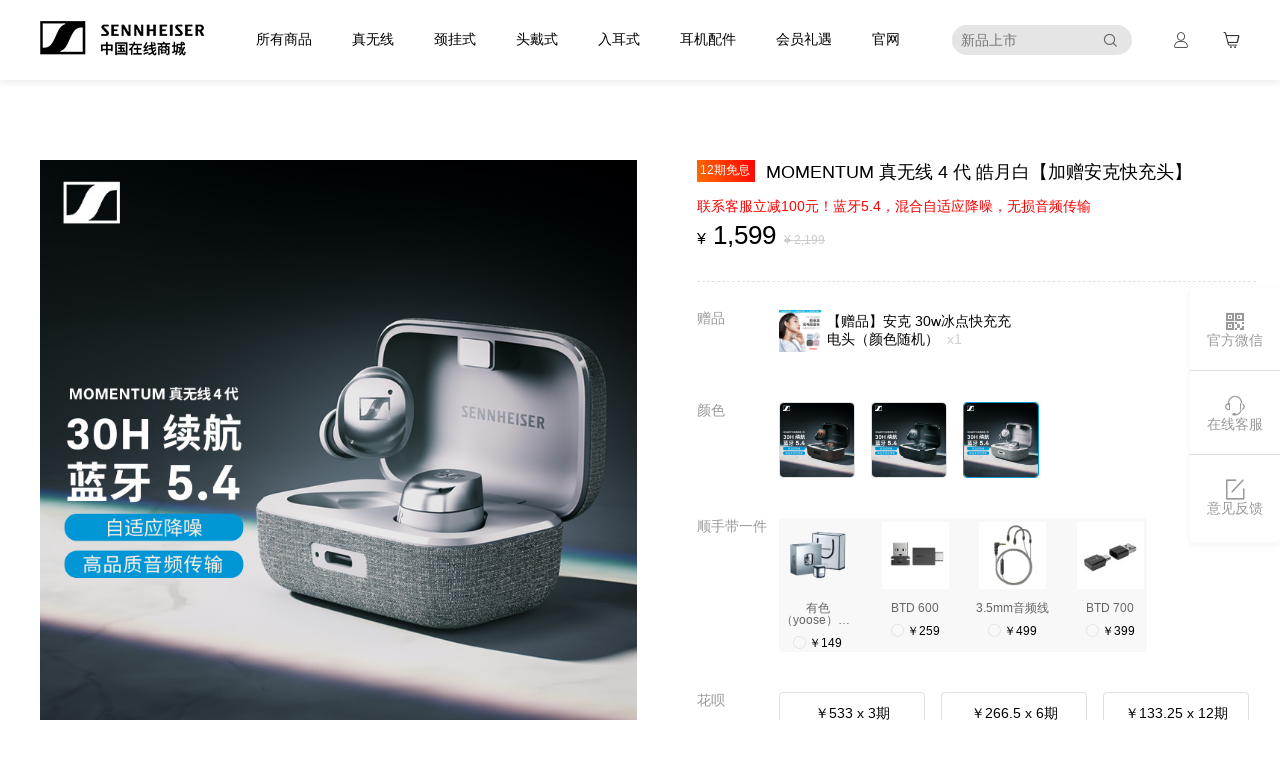

--- FILE ---
content_type: text/html
request_url: https://shop.sennheiser.com.cn/Product/Detail/8272
body_size: 1671
content:
<!DOCTYPE html><html><head><meta charset=utf-8><meta name=viewport content="width=device-width,initial-scale=1"><title>森海塞尔-Sennheiser-中国官方商城</title><meta http-equiv=X-UA-Compatible content="IE=edge,chrome=1"><meta name=Description content=森海(森海塞尔/Sennheiser)中国在线直销商城,为您提供全面的产品和完善的服务保障，产品齐全、配件丰富。新品真无线三代上市，注册会员可享丰富赠品、免息分期等活动。高端系列：HD800S,IE800S及SOUNDBAR家庭影院音箱咨询客服><meta name=Keywords content="全场免运费(包邮),森海塞尔耳机,森海塞尔中国,森海塞尔官方商城,sennheiser,声海,森海塞尔MX360,森海塞尔MX500,森海塞尔PX200,森海塞尔PX100,森海塞尔MX760,森海塞尔MX80,森海塞尔MX170,森海塞尔MX370,森海塞尔MX880,森海塞尔HD555,全场免运费(包邮),森海塞尔耳机,森海塞尔中国,森海塞尔官方商城,sennheiser,声海,IE900,HD450BT,真无线二代,IE80,大馒头,MOMENTUM Wireless,HD560S,IE100,HD820,HD800S,CX400BT"><script src="https://qiyukf.com/script/9ee7b1da03ab634928d97ffdd6544268.js?hidden=1" defer=defer></script><script src=https://res.wx.qq.com/connect/zh_CN/htmledition/js/wxLogin.js></script><link rel=icon type=image/png sizes=16x16 href=https://images.wincheers.net/UpLoad/favicon.png><script type=text/javascript>document.write(unescape( 
      "%3Cspan id='cnzz_stat_icon_1254676666'%3E%3C/span%3E%3Cscript src='https://s4.cnzz.com/stat.php%3Fid%3D1254676666%26show%3Dpic1' type='text/javascript'%3E%3C/script%3E"
    ));</script><link href=/static/css/app.1768528470043.css rel=stylesheet></head><body><div id=app></div><script type=text/javascript src=/static/js/vendor.1768528470037.js></script><script type=text/javascript src=/static/js/app.1768528470037.js></script></body></html>

--- FILE ---
content_type: text/css
request_url: https://shop.sennheiser.com.cn/static/css/app.1768528470043.css
body_size: 445634
content:
@charset "UTF-8";#app{-webkit-font-smoothing:antialiased;-moz-osx-font-smoothing:grayscale}.home[data-v-001f6419]{background:#f4f4f4}.home .prefecture[data-v-001f6419]{margin-bottom:.9%}.home .parts__content[data-v-001f6419]{float:none;margin:0 auto}.home[data-v-001f6419] .el-carousel__container{height:100%}.home .container[data-v-001f6419] img{width:100%}.home .container .nav-box[data-v-001f6419]{display:-webkit-box;display:-ms-flexbox;display:flex}.home .container .nav-box .nav-main[data-v-001f6419]{-webkit-box-flex:1;-ms-flex:1;flex:1}.home .container .block-px[data-v-001f6419]{width:20px}.home .container .title-h3[data-v-001f6419]{height:100px;display:-webkit-box;display:-ms-flexbox;display:flex;-webkit-box-pack:center;-ms-flex-pack:center;justify-content:center;-webkit-box-align:center;-ms-flex-align:center;align-items:center;font-size:30px;color:#000}.home .container[data-v-001f6419] .el-image__inner{transition:all .5s;-ms-transition:all .5s;-webkit-transition:all .5s}.home .container .link-img[data-v-001f6419]:hover .el-image__inner{transform:scale(1.1);-ms-transform:scale(1.1);-webkit-transform:scale(1.1)}.home .layout-flex[data-v-001f6419]{display:-webkit-box;display:-ms-flexbox;display:flex}.home .flex-center[data-v-001f6419]{-webkit-box-pack:center;-ms-flex-pack:center;justify-content:center}.home .flex-column[data-v-001f6419]{-webkit-box-orient:vertical;-webkit-box-direction:normal;-ms-flex-direction:column;flex-direction:column}.home .layout-margin[data-v-001f6419]{margin-bottom:34px}.home .layout-margin .nav-other[data-v-001f6419]{position:relative}.home .layout-margin .nav-other .nav-abs[data-v-001f6419]{position:absolute;display:-webkit-box;display:-ms-flexbox;display:flex;width:100%;height:100%;top:0;left:0}.home .layout-margin .nav-other .nav-abs .nav-item[data-v-001f6419]{-webkit-box-flex:1;-ms-flex:1;flex:1;display:-webkit-box;display:-ms-flexbox;display:flex;-webkit-box-orient:vertical;-webkit-box-direction:normal;-ms-flex-direction:column;flex-direction:column;-webkit-box-pack:center;-ms-flex-pack:center;justify-content:center;-webkit-box-align:center;-ms-flex-align:center;align-items:center;color:hsla(0,0%,100%,.6);cursor:pointer}.home .layout-margin .nav-other .nav-abs .nav-item .img-respon[data-v-001f6419]{width:52px;margin-bottom:24px}.home .layout-margin .nav-other .nav-abs .nav-item .iconfont[data-v-001f6419]{font-size:36px;margin-bottom:32px}.home .layout-padding .link-img[data-v-001f6419]{height:100%}.home .layout-padding .link-img[data-v-001f6419] .el-image{width:100%;height:100%}.home .layout-padding .goods-container[data-v-001f6419]{position:relative;height:100%;background:#fff}.home .layout-padding .goods-container[data-v-001f6419] .el-bg{height:100%}.home .layout-padding .goods-container .goods-box[data-v-001f6419]{display:-webkit-box;display:-ms-flexbox;display:flex;-ms-flex-wrap:wrap;flex-wrap:wrap;position:absolute;padding:0 40px;width:100%;height:100%;left:0;top:0}.home .layout-padding .goods-container .goods-box .goods-item[data-v-001f6419]{width:50%;display:-webkit-box;display:-ms-flexbox;display:flex;-webkit-box-orient:vertical;-webkit-box-direction:normal;-ms-flex-direction:column;flex-direction:column;-webkit-box-pack:center;-ms-flex-pack:center;justify-content:center;-webkit-box-align:center;-ms-flex-align:center;align-items:center;cursor:pointer}.home .layout-padding .goods-container .goods-box .goods-item .goods-img[data-v-001f6419]{width:45%}.home .layout-padding .goods-container .goods-box .goods-item .goods-img[data-v-001f6419] .el-image{width:100%;height:100%}.home .layout-padding .goods-container .goods-box .goods-item .goods-img[data-v-001f6419] .el-image .el-image__inner{height:100%}.home .layout-padding .goods-container .goods-box .goods-item .goods-info[data-v-001f6419]{text-align:center}.home .layout-padding .goods-container .goods-box .goods-item .goods-info .name[data-v-001f6419]{font-size:16px;color:#333;margin-bottom:6px}.home .layout-padding .goods-container .goods-box .goods-item .goods-info .price-box[data-v-001f6419]{color:#0096d6;font-weight:700}.home .layout-padding .goods-container .goods-box .goods-item .goods-info .price-box .price[data-v-001f6419]{font-size:20px}.home .carousel .carousel-item[data-v-001f6419]{display:-webkit-box;display:-ms-flexbox;display:flex;background:#fff}.home .carousel .carousel-item a[data-v-001f6419]{-webkit-box-flex:1;-ms-flex:1;flex:1;display:-webkit-box;display:-ms-flexbox;display:flex}.home .carousel .carousel-item a .item-lf[data-v-001f6419]{position:relative;width:45.46%;font-size:16px}.home .carousel .carousel-item a .item-lf .item-lf-abs[data-v-001f6419]{position:absolute;left:50%;top:50%;-webkit-transform:translate(-50%,-50%);transform:translate(-50%,-50%);display:-webkit-box;display:-ms-flexbox;display:flex;-webkit-box-orient:vertical;-webkit-box-direction:normal;-ms-flex-direction:column;flex-direction:column}.home .carousel .carousel-item a .item-lf .item-lf-abs .text-01[data-v-001f6419]{font-size:16px;margin-bottom:3px;width:120px;word-break:break-all}.home .carousel .carousel-item a .item-lf .item-lf-abs .text-02[data-v-001f6419]{font-weight:700}.home .carousel .carousel-item a .item-lf .item-lf-abs .btn-buy[data-v-001f6419]{margin-top:30px;display:-webkit-box;display:-ms-flexbox;display:flex;-webkit-box-pack:justify;-ms-flex-pack:justify;justify-content:space-between;width:185px;height:39px;border:1px solid #0096d6;border-radius:20px;font-size:12px}.home .carousel .carousel-item a .item-lf .item-lf-abs .btn-buy .price[data-v-001f6419],.home .carousel .carousel-item a .item-lf .item-lf-abs .btn-buy .text[data-v-001f6419]{display:-webkit-box;display:-ms-flexbox;display:flex;-webkit-box-align:center;-ms-flex-align:center;align-items:center;font-size:16px}.home .carousel .carousel-item a .item-lf .item-lf-abs .btn-buy .symbol[data-v-001f6419]{margin-top:5px;font-size:12px}.home .carousel .carousel-item a .item-lf .item-lf-abs .btn-buy .text[data-v-001f6419]{margin-top:-1px;margin-left:10px}.home .carousel .carousel-item a .item-lf .item-lf-abs .btn-buy .price[data-v-001f6419]{font-size:24px;font-weight:700;margin-top:-1px;margin-right:-1px;padding-right:16px;padding-left:5px;height:39px;text-align:right;color:#fff;width:82px;background:#0096d6;border-radius:0 20px 20px 0}.home .carousel .carousel-item a .item-rt[data-v-001f6419]{position:relative;-webkit-box-flex:1;-ms-flex:1;flex:1;display:-webkit-box;display:-ms-flexbox;display:flex;-webkit-box-pack:center;-ms-flex-pack:center;justify-content:center;-webkit-box-align:center;-ms-flex-align:center;align-items:center;background:#e2e2e2}.home .carousel .carousel-item a .item-rt .auto-height[data-v-001f6419]{padding-top:100%}.home .carousel .carousel-item a .item-rt .img-respon[data-v-001f6419]{position:absolute;left:50%;top:50%;-webkit-transform:translate(-50%,-50%);transform:translate(-50%,-50%);width:60%}.home .carousel .swiper-button[data-v-001f6419]{width:78px;height:78px;position:absolute;top:42%;z-index:99;cursor:pointer}.home .carousel .button-prev[data-v-001f6419]{left:50px;background:url(https://images.wincheers.net/UpLoad/sennheiserPC/images/icon-36.png) no-repeat;background-size:100%}.home .carousel .button-next[data-v-001f6419]{right:50px;background:url(https://images.wincheers.net/UpLoad/sennheiserPC/images/icon-37.png) no-repeat;background-size:100%}.home .video-poster[data-v-001f6419]{cursor:pointer}.home .container-news[data-v-001f6419]{position:relative}.home .container-news .more[data-v-001f6419]{position:absolute;right:38px;top:-26px;color:#666;font-size:16px}.home .container-news[data-v-001f6419] .el-divider{width:auto;margin:46px 0 48px 6px;background-color:#333}.home .container-news[data-v-001f6419] .el-divider .is-left{font-weight:700;background:#f4f4f4;font-size:30px;padding:0 10px;left:60px}.home .container-news .news[data-v-001f6419]{padding:0 80px;display:-webkit-box;display:-ms-flexbox;display:flex;-webkit-box-pack:justify;-ms-flex-pack:justify;justify-content:space-between;margin-bottom:100px}.home .container-news .news .news-item[data-v-001f6419]{background:#fff;-webkit-transition:all .2s linear;transition:all .2s linear;cursor:pointer;-webkit-box-flex:1;-ms-flex:1;flex:1;border-radius:4px;width:32%}.home .container-news .news .news-item[data-v-001f6419]:nth-child(2){margin:0 60px}.home .container-news .news .news-item[data-v-001f6419]:hover{z-index:2;-webkit-box-shadow:0 15px 30px rgba(0,0,0,.1);box-shadow:0 15px 30px rgba(0,0,0,.1);-webkit-transform:translate3d(0,-2px,0);transform:translate3d(0,-2px,0)}.home .container-news .news .news-item[data-v-001f6419] .el-image__inner{border-radius:4px 4px 0 0}.home .container-news .news .news-item .news-title[data-v-001f6419]{font-size:16px;padding:20px 21px 34px;max-width:546px;overflow:hidden;text-overflow:ellipsis;white-space:nowrap}.swiper-shuf[data-v-001f6419]{height:970px;margin-bottom:80px}.swiper-shuf .fixed-gif[data-v-001f6419]{position:absolute;left:50%;bottom:40px;-webkit-transform:translate3d(-50%,0,0);transform:translate3d(-50%,0,0);z-index:999;width:26px}.swiper-button[data-v-001f6419]{width:57px;height:162px;background:#020000;opacity:.22;position:absolute;top:40%;z-index:99;cursor:pointer}.swiper-button .iconfont[data-v-001f6419]{color:#fff;font-size:30px}.button-prev[data-v-001f6419]{left:80px}.button-next[data-v-001f6419]{right:80px}@media (max-width:1366px){.swiper-shuf[data-v-001f6419]{margin-bottom:50px}}.fixed .header-box[data-v-2ef5beff]{position:fixed;top:0;left:0;width:100%;z-index:999;background:#fff;opacity:.8}.fixed-height[data-v-2ef5beff]{height:80px}.fixed-height .header-box[data-v-2ef5beff]{position:fixed;top:0;left:0;width:100%;z-index:999}.el-popper[data-v-2ef5beff]{top:68px!important;padding:0}.el-popper .shopping-cart[data-v-2ef5beff]{padding:0 12px 18px}.el-popper .shopping-cart .ssss[data-v-2ef5beff]{height:400px}.el-popper .shopping-cart .cart-ul .cart-li[data-v-2ef5beff]{height:90px;cursor:pointer}.el-popper .shopping-cart .cart-ul .cart-li:hover .cart-rt .iconfont[data-v-2ef5beff]{visibility:visible}.el-popper .shopping-cart .cart-ul .cart-li .cart-lf[data-v-2ef5beff]{display:-webkit-box;display:-ms-flexbox;display:flex;-webkit-box-align:center;-ms-flex-align:center;align-items:center}.el-popper .shopping-cart .cart-ul .cart-li .cart-lf .el-image[data-v-2ef5beff]{width:50px}.el-popper .shopping-cart .cart-ul .cart-li .cart-lf .title[data-v-2ef5beff]{width:138px;font-size:12px;margin-left:8px}.el-popper .shopping-cart .cart-ul .cart-li .cart-rt .price[data-v-2ef5beff]{color:#000;margin-right:6px}.el-popper .shopping-cart .cart-ul .cart-li .cart-rt .iconfont[data-v-2ef5beff]{color:#999;font-size:16px;visibility:hidden}.el-popper .shopping-cart .cart-sale[data-v-2ef5beff]{padding:20px 0 25px}.el-popper .shopping-cart .cart-sale .num[data-v-2ef5beff]{color:#000}.el-popper .shopping-cart .cart-sale .price[data-v-2ef5beff]{color:#09c;font-size:18px}.el-popper .shopping-cart .el-button--primary[data-v-2ef5beff]{width:100%;background-color:#0096d6;font-size:16px}.el-popper .shopping-cart .btn-blue[data-v-2ef5beff]{width:290px;height:42px}.el-popper .cart-no[data-v-2ef5beff]{height:126px;display:-webkit-box;display:-ms-flexbox;display:flex;-webkit-box-orient:vertical;-webkit-box-direction:normal;-ms-flex-direction:column;flex-direction:column;-webkit-box-pack:center;-ms-flex-pack:center;justify-content:center;-webkit-box-align:center;-ms-flex-align:center;align-items:center}.el-popper .cart-no .text[data-v-2ef5beff]{color:#999}.el-popper .head-login[data-v-2ef5beff]{text-align:center;padding:16px 18px}.el-popper .head-login .border-px[data-v-2ef5beff]{padding-bottom:20px}.el-popper .head-login .login[data-v-2ef5beff]{height:26px;background:#0096d6;width:126px;line-height:26px;margin-top:13px;border-radius:4px}.el-popper .head-login p[data-v-2ef5beff]{font-size:12px;line-height:1}.el-popper .head-login .el-button[data-v-2ef5beff]{width:100%;padding:7px 0}.el-popper .head-login .registered[data-v-2ef5beff]{margin-top:20px}.el-popper .head-login .registered p[data-v-2ef5beff]{font-size:12px;margin-bottom:13px;line-height:1}.el-popper .head-login-no[data-v-2ef5beff]{padding:15px 18px 14px;text-align:center;line-height:1;color:#333}.el-popper .head-login-no .text-01[data-v-2ef5beff]{margin-bottom:26px}.el-popper .head-login-no .text-01 .iconfont[data-v-2ef5beff]{font-size:15px}.el-popper .head-login-no .text-02[data-v-2ef5beff]{margin-bottom:18px}.el-popper .head-login-no .text-03[data-v-2ef5beff]{padding-bottom:21px;margin-bottom:14px;border-bottom:1px solid #e0e0e0}.el-popper .head-login-no .el-button[data-v-2ef5beff]{width:126px;height:28px;line-height:1;padding:0;border:1px solid #000;font-size:12px}.header-box .header[data-v-2ef5beff]{width:1200px;margin:auto;height:80px}.header-box .header .header-nav[data-v-2ef5beff]{display:-webkit-box;display:-ms-flexbox;display:flex;-webkit-box-pack:center;-ms-flex-pack:center;justify-content:center;-webkit-box-flex:1;-ms-flex:1;flex:1}.header-box .header .header-nav .nav-item[data-v-2ef5beff]{color:#000;font-size:14px;font-weight:400;cursor:pointer;display:-webkit-box;display:-ms-flexbox;display:flex}.header-box .header .header-nav .nav-item[data-v-2ef5beff] :hover{color:#09c}.header-box .header .header-nav .nav-item .img-respon[data-v-2ef5beff]{width:18px;margin-right:8px}.header-box .header .header-nav .nav-item .iconfont[data-v-2ef5beff]{font-size:14px;color:#000}.header-box .header .header-nav .nav-item+.nav-item[data-v-2ef5beff]{margin-left:40px}.header-box .header .header-nav .new[data-v-2ef5beff]{display:-webkit-box;display:-ms-flexbox;display:flex}.header-box .header .header-nav .active[data-v-2ef5beff]{color:#09c;position:relative}.header-box .header .header-nav .active[data-v-2ef5beff]:after{content:"";position:absolute;bottom:-5px;left:0;border-bottom:2px solid #09c;width:200%;-webkit-transform:scale(.5);transform:scale(.5);-webkit-transform-origin:left top;transform-origin:left top;z-index:100}.header-box .header .head-search[data-v-2ef5beff]{width:180px;height:30px;padding:0 14px 0 0;background:#e5e5e5;border-radius:15px;display:-webkit-box;display:-ms-flexbox;display:flex;-webkit-box-pack:justify;-ms-flex-pack:justify;justify-content:space-between;-webkit-box-align:center;-ms-flex-align:center;align-items:center;margin-right:40px}.header-box .header .head-search .el-input[data-v-2ef5beff]{border:none;outline:none;height:30px;background:#e5e5e5;padding:0 9px;border-radius:15px}.header-box .header .head-search .iconfont[data-v-2ef5beff]{font-size:16px;color:#666}.header-box .header .head-user[data-v-2ef5beff]{display:-webkit-box;display:-ms-flexbox;display:flex;-webkit-box-align:center;-ms-flex-align:center;align-items:center}.header-box .header .head-user .item[data-v-2ef5beff]{cursor:pointer}.header-box .header .head-user .item+.item[data-v-2ef5beff]{margin-left:32px}.header-box .header .head-user .item[data-v-2ef5beff] .el-button{background:transparent;border:none;padding:12px 0}.header-box .header .head-user .item .iconfont[data-v-2ef5beff]{color:#333;font-size:18px}.box-Shadow[data-v-2ef5beff]{background:#fff;-webkit-box-shadow:0 2px 7px 0 hsla(0,0%,80%,.45);box-shadow:0 2px 7px 0 hsla(0,0%,80%,.45)}.bg[data-v-2ef5beff]{background:#fff;opacity:.9}.search[data-v-2ef5beff]{background:#fff;position:fixed;width:100%;left:0;top:0;z-index:1000;-webkit-box-shadow:0 2px 7px 0 hsla(0,0%,80%,.45);box-shadow:0 2px 7px 0 hsla(0,0%,80%,.45)}.search .search-head[data-v-2ef5beff]{height:80px}.search .search-head .search-box[data-v-2ef5beff]{display:-webkit-box;display:-ms-flexbox;display:flex;border-bottom:1px solid #f0f2f5;-webkit-box-align:center;-ms-flex-align:center;align-items:center;margin:0 200px 0 148px}.search .search-head .search-box .el-input[data-v-2ef5beff]{border:none;outline:none;width:604px;height:40px;padding:0 2px;color:#999;font-size:14px}.search .search-head .search-box .iconfont[data-v-2ef5beff]{cursor:pointer;color:#666}.search .search-head .iconfont[data-v-2ef5beff]{cursor:pointer}.search .search-content[data-v-2ef5beff]{padding-left:342px;padding-bottom:14px}.search .search-content .search-p[data-v-2ef5beff]{color:#999;margin-bottom:18px}.search .search-content .search-hot[data-v-2ef5beff]{max-height:380px;overflow-y:auto;margin-left:2px}.search .search-content .search-hot li[data-v-2ef5beff]{margin-bottom:14px;cursor:pointer}.search .search-content .search-hot li[data-v-2ef5beff] :hover{color:#09c}.swiper-carousels[data-v-dc8cebf4]{margin-bottom:34px}.swiper-carousels .banner-img[data-v-dc8cebf4]{width:100%;padding-top:37.8%;background-size:100% 100%}.swiper-carousels .fixed-gif[data-v-dc8cebf4]{position:absolute;left:50%;bottom:40px;-webkit-transform:translate3d(-50%,0,0);transform:translate3d(-50%,0,0);z-index:999;width:26px}.swiper-button[data-v-dc8cebf4]{width:57px;height:162px;background:#020000;opacity:.22;position:absolute;top:40%;z-index:99;cursor:pointer}.swiper-button .iconfont[data-v-dc8cebf4]{color:#fff;font-size:30px}.button-prev[data-v-dc8cebf4]{left:80px}.button-next[data-v-dc8cebf4]{right:80px}.footer-popover[x-placement^=bottom] .popper__arrow{top:-8px!important}.footer-box[data-v-030f5c62]{margin:auto}.footer-box .footer-wrap[data-v-030f5c62]{background:#000;display:-webkit-box;display:-ms-flexbox;display:flex;-webkit-box-pack:center;-ms-flex-pack:center;justify-content:center}.footer-box .footer-wrap ul[data-v-030f5c62]{padding:52px 0 64px;margin:auto;display:-webkit-box;display:-ms-flexbox;display:flex;width:1200px}.footer-box .footer-wrap ul .li-item[data-v-030f5c62]{margin-right:167px}.footer-box .footer-wrap ul .li-item[data-v-030f5c62]:last-child{text-align:left;margin-right:0}.footer-box .footer-wrap ul .li-item .item-name[data-v-030f5c62]{font-size:16px;color:#fff;margin-bottom:30px;text-align:left;line-height:1}.footer-box .footer-wrap ul .li-item .phone[data-v-030f5c62]{font-size:24px;color:#0096d6;font-weight:700;margin-bottom:13px;line-height:1}.footer-box .footer-wrap ul .li-item .time[data-v-030f5c62]{font-size:16px;font-weight:400;color:#fff;line-height:1}.footer-box .footer-wrap ul .li-item .service[data-v-030f5c62]{width:107px;height:26px;margin:17px 0 20px;border:1px solid #0096d6;display:-webkit-box;display:-ms-flexbox;display:flex;-webkit-box-pack:center;-ms-flex-pack:center;justify-content:center;-webkit-box-align:center;-ms-flex-align:center;align-items:center;cursor:pointer}.footer-box .footer-wrap ul .li-item .service .iconfont[data-v-030f5c62]{color:#0096d6;font-size:14px;margin-top:3px}.footer-box .footer-wrap ul .li-item .service span[data-v-030f5c62]{color:#0096d6;font-size:14px;margin-left:2px}.footer-box .footer-wrap ul .li-item .focus[data-v-030f5c62]{display:-webkit-box;display:-ms-flexbox;display:flex;-webkit-box-align:center;-ms-flex-align:center;align-items:center;line-height:1}.footer-box .footer-wrap ul .li-item .focus span[data-v-030f5c62]{font-size:14px;color:#fff}.footer-box .footer-wrap ul .li-item .focus .icon-box[data-v-030f5c62]{display:-webkit-box;display:-ms-flexbox;display:flex}.footer-box .footer-wrap ul .li-item .focus .icon-box .el-button[data-v-030f5c62]{background:transparent;border:none;padding:12px 0;margin-left:14px}.footer-box .footer-wrap ul .li-item .focus .icon-box .iconfont[data-v-030f5c62]{color:#fff;font-size:18px;cursor:pointer}.footer-box .footer-wrap ul .li-item .focus .icon-box .iconfont[data-v-030f5c62]:nth-child(2){margin:0 13px 0 14px}.footer-box .footer-wrap ul .li-item-ser[data-v-030f5c62]{margin-right:222px}.footer-box .footer-wrap ul .item-list a[data-v-030f5c62]{font-size:14px;color:hsla(0,0%,100%,.5);margin-bottom:18px;text-align:left;line-height:1}.footer-box .footer-wrap ul .item-list a[data-v-030f5c62]:last-child{margin-bottom:0}.footer-box .footer-about[data-v-030f5c62]{width:1200px;margin:auto;padding:40px 0 68px}.footer-box .footer-about h4 .footer-logo[data-v-030f5c62]{display:block;width:190px;height:30px;margin-bottom:16px;background:url(https://shop.sennheiser.com.cn/images/footer-logo.png) no-repeat}.footer-box .footer-about p[data-v-030f5c62]{line-height:20px;text-align:left}.footer-box .footer-about p a[data-v-030f5c62]{color:#2b2b2b;display:inline-block}.sidebar[data-v-13c36596]{position:fixed;width:90px;top:40%;right:0;z-index:999}.sidebar .sidebar-ul[data-v-13c36596]{height:254px;-webkit-box-shadow:0 2px 7px 0 hsla(0,0%,60%,.14);box-shadow:0 2px 7px 0 hsla(0,0%,60%,.14);border-radius:4px;background:#fff}.sidebar .sidebar-ul .item[data-v-13c36596]{width:100%;height:84px}.sidebar .sidebar-ul .item .item-type[data-v-13c36596]{width:90px;height:84px;cursor:pointer;-webkit-box-orient:vertical;-webkit-box-direction:normal;-ms-flex-direction:column;flex-direction:column}.sidebar .sidebar-ul .item .item-type .iconfont[data-v-13c36596]{color:#999;font-size:20px}.sidebar .sidebar-ul .item .item-type .text[data-v-13c36596]{color:#999;font-size:14px}.sidebar .sidebar-ul .item .item-type[data-v-13c36596]:focus{outline:none}.sidebar .sidebar-ul .item .item-type:hover .iconfont[data-v-13c36596],.sidebar .sidebar-ul .item .item-type:hover .text[data-v-13c36596]{color:#0096d6}.sidebar .sidebar-top[data-v-13c36596]{width:90px;height:84px;background:#fff;margin-top:20px;-webkit-box-shadow:0 2px 7px 0 hsla(0,0%,60%,.14);box-shadow:0 2px 7px 0 hsla(0,0%,60%,.14);border-radius:4px;cursor:pointer}.sidebar .sidebar-top:hover .iconfont[data-v-13c36596]{color:#0096d6}.sidebar .sidebar-top .iconfont[data-v-13c36596]{font-size:30px;color:#999}.service-popper[data-v-13c36596]{padding:0}.service-popper .service-wx[data-v-13c36596]{padding:20px 18px 16px;cursor:pointer}.service-popper .service-wx .text[data-v-13c36596]{margin-bottom:8px}.service-popper .service-wx .text .text-p[data-v-13c36596]{line-height:1;color:#0096d6}.service-popper .service-wx .text .text-p+.text-p[data-v-13c36596]{margin-top:6px}.feedback-popper[data-v-13c36596]{padding:0}.feedback-popper .service-feedback[data-v-13c36596]{height:84px;color:#999;font-size:14px}.feedback-popper .service-feedback .iconfont[data-v-13c36596]{font-size:15px;margin-top:3px}.feedback-popper .service-feedback .text[data-v-13c36596]{margin-left:9px}.phone-popper[data-v-13c36596]{padding:0}.phone-popper .service-phone[data-v-13c36596]{padding:20px 6px;text-align:center;font-size:12px}.phone-popper .service-phone .detail-item[data-v-13c36596]{margin-bottom:24px}.phone-popper .service-phone .detail-item .name[data-v-13c36596]{line-height:1;margin-bottom:14px;color:#62a8ea}.phone-popper .service-phone .detail-item .time[data-v-13c36596]{color:#999;line-height:1}.phone-popper .service-phone .detail-item .text[data-v-13c36596]{font-size:14px;color:#62a8ea;line-height:1}.phone-popper .service-phone .detail-item .text-p[data-v-13c36596]{margin:12px auto;color:#999;line-height:1}.phone-popper .service-phone .after-sales[data-v-13c36596]{color:#0096d6;text-decoration:none}.getHomeModel{position:fixed;left:0;top:0;width:100%;height:100%;background:rgba(0,0,0,.5);z-index:1000}.getHomeModel__content{position:absolute;cursor:pointer;left:50%;top:50%;-webkit-transform:translate(-50%,-50%);transform:translate(-50%,-50%);width:768px;height:438px;border-radius:5px;background-size:100%!important}.getHomeModel__close{position:absolute;bottom:0;left:50%;-webkit-transform:translate(-50%,120%);transform:translate(-50%,120%)}.getHomeModel__close-img{width:32px;height:32px}.goods-price[data-v-a6aae5c8]{-webkit-box-align:baseline;-ms-flex-align:baseline;align-items:baseline;color:#0096d6;font-weight:700}.goods-price .unit[data-v-a6aae5c8]{margin-right:4px}.goods-price .price[data-v-a6aae5c8]{font-size:20px}.activity .activity-main_box[data-v-24ad274e]{background-color:#f5efef}.activity .activity-main_box .activity-main_courtesy[data-v-24ad274e]{width:1196px;margin:0 auto 132px}.activity .activity-main_box .activity-main_courtesy .title[data-v-24ad274e]{padding:60px 0 35px;text-align:center}.activity .activity-main_box .activity-main_courtesy .title .title-c[data-v-24ad274e]{font-size:21px;font-weight:600;letter-spacing:2px}.activity .activity-main_box .activity-main_courtesy .title .title-e[data-v-24ad274e]{font-size:14px;margin-top:2px}.activity .activity-main_box .activity-main_courtesy .img-box[data-v-24ad274e]{width:1284px;height:1138px;background:url(https://images.wincheers.net/UpLoad/Sennheiser-Member-Day/activity-background.png) no-repeat;background-size:100%;padding:28px 48px 28px 40px}.activity .activity-main_box .activity-main_courtesy .img-box .lucky-draw[data-v-24ad274e]{display:-webkit-box;display:-ms-flexbox;display:flex;width:1085px;margin:36px auto 0;border-bottom:1px solid #ccc;cursor:pointer}.activity .activity-main_box .activity-main_courtesy .img-box .lucky-draw .lucky-item-01[data-v-24ad274e]{position:relative}.activity .activity-main_box .activity-main_courtesy .img-box .lucky-draw .lucky-item-01[data-v-24ad274e]:after{content:"";position:absolute;height:340px;top:31px;right:0;border-right:1px solid #ccc;z-index:100}.activity .activity-main_box .activity-main_courtesy .img-box .title-box[data-v-24ad274e]{text-align:center;margin:50px 0}.activity .activity-main_box .activity-main_courtesy .img-box .title-box .title-big[data-v-24ad274e]{color:#7a3025;font-size:30px;line-height:1;font-weight:700;letter-spacing:1px;margin-bottom:14px}.activity .activity-main_box .activity-main_courtesy .img-box .title-box .title-small[data-v-24ad274e]{line-height:1;font-size:16px;color:#000}.activity .activity-main_box .activity-main_courtesy .img-box .title-box .title-small .time[data-v-24ad274e]{color:#b50104}.activity .activity-main_box .activity-main_courtesy .img-box .seconds-kill[data-v-24ad274e]{display:-webkit-box;display:-ms-flexbox;display:flex;-webkit-box-pack:center;-ms-flex-pack:center;justify-content:center}.activity .activity-main_box .activity-main_courtesy .img-box .seconds-kill .item[data-v-24ad274e]{width:294px;position:relative}.activity .activity-main_box .activity-main_courtesy .img-box .seconds-kill .item-01 .discount_img1[data-v-24ad274e]{position:absolute;right:-40px;top:0;z-index:2;width:142px}.activity .activity-main_box .activity-main_courtesy .img-box .seconds-kill .item-02[data-v-24ad274e]{margin:0 44px}.activity .activity-main_box .activity-main_courtesy .img-box .seconds-kill .item-02 .discount_img2[data-v-24ad274e],.activity .activity-main_box .activity-main_courtesy .img-box .seconds-kill .item-03 .discount_img3[data-v-24ad274e]{position:absolute;right:-40px;top:0;z-index:2;width:142px}.activity .activity-main_box .activity-main_list[data-v-24ad274e]{position:relative}.activity .activity-main_box .activity-main_list .is_fixed[data-v-24ad274e]{position:fixed!important;top:0;z-index:999;padding:1% 4% 4% 12%!important}.activity .activity-main_box .activity-main_list .list[data-v-24ad274e]{position:absolute;width:100%;background-image:url(https://images.wincheers.net/UpLoad/Sennheiser-Member-Day/elevator.jpg);padding:4% 4% 9% 12%;-webkit-transition:padding 1s;transition:padding 1s}.activity .activity-main_box .activity-main_list .list ul[data-v-24ad274e]{position:absolute;z-index:4;display:-webkit-box;display:-ms-flexbox;display:flex;-webkit-box-pack:space-evenly;-ms-flex-pack:space-evenly;justify-content:space-evenly}.activity .activity-main_box .activity-main_list .list ul li[data-v-24ad274e]{text-align:center}.activity .activity-main_box .activity-main_list .list ul li p[data-v-24ad274e]:first-child{color:#fff;font-size:18px}.activity .activity-main_box .activity-main_list .list ul li .Vertical[data-v-24ad274e]{color:#fff;font-weight:lighter;margin-left:300px}.activity .activity-main_box .activity-main_list .list ul li p[data-v-24ad274e]{color:#94706e}.activity .activity-main_box .activity-main_list .list ul li:last-child .Vertical[data-v-24ad274e]{visibility:hidden;margin-left:300px}.activity .activity-main_box .activity-main_list .new_arrivals[data-v-24ad274e]{width:1557px;margin:auto;position:relative;padding-top:130px}.activity .activity-main_box .activity-main_list .new_arrivals .issues_img[data-v-24ad274e]{position:absolute;top:320px;left:1176px;z-index:2}.activity .activity-main_box .activity-main_list .new_arrivals .ie900[data-v-24ad274e]{position:absolute;top:44%;left:50%;-webkit-transform:translate3d(-50%,-50%,0);transform:translate3d(-50%,-50%,0)}.activity .activity-main_box .activity-main_list .hot[data-v-24ad274e]{margin-top:5%}.activity .activity-main_box .activity-main_list .hot .best[data-v-24ad274e]{text-align:center;margin-bottom:145px}.activity .activity-main_box .activity-main_list .hot .best p[data-v-24ad274e]:first-child{font-size:19px;font-weight:600;letter-spacing:1px}.activity .activity-main_box .activity-main_list .hot .best p[data-v-24ad274e]{letter-spacing:1px}.activity .activity-main_box .activity-main_list .hot .goods-box[data-v-24ad274e]{width:1557px;margin:0 auto 112px}.activity .activity-main_box .activity-main_list .hot .goods-box .goods-bg[data-v-24ad274e]{margin-left:248px;position:relative;cursor:pointer;display:block}.activity .activity-main_box .activity-main_list .hot .goods-box .goods-bg .goods-swiper[data-v-24ad274e]{position:absolute;top:-49px;left:-229px}.activity .activity-main_box .activity-main_list .hot .goods-box .goods-bg .goods-swiper .swiper-container1[data-v-24ad274e]{width:777px;overflow:hidden}.activity .activity-main_box .activity-main_list .hot .goods-box .goods-bg .goods-swiper .swiper-container1 .earphone-rack[data-v-24ad274e]{position:absolute;right:16px;bottom:16px;z-index:99}.activity .activity-main_box .activity-main_list .hot .goods-box .goods-bg .goods-swiper .swiper-container1 .swiper-slide[data-v-24ad274e]{width:100%!important}.activity .activity-main_box .activity-main_list .hot .goods-box .goods-bg .goods-swiper .swiper-container3[data-v-24ad274e]{width:777px;overflow:hidden}.activity .activity-main_box .activity-main_list .hot .goods-box .goods-bg .goods-swiper .swiper-container3 .earphone-rack[data-v-24ad274e]{position:absolute;right:16px;bottom:16px;z-index:99}.activity .activity-main_box .activity-main_list .hot .goods-box .goods-bg .goods-swiper .swiper-container3 .swiper-slide[data-v-24ad274e]{width:100%!important}.activity .activity-main_box .activity-main_list .hot .goods-box-02[data-v-24ad274e]{width:1557px;margin:0 auto 112px}.activity .activity-main_box .activity-main_list .hot .goods-box-02 .goods-bg[data-v-24ad274e]{margin-left:178px;position:relative;display:block}.activity .activity-main_box .activity-main_list .hot .goods-box-02 .goods-bg .goods-swiper[data-v-24ad274e]{position:absolute;top:-49px;right:-15px}.activity .activity-main_box .activity-main_list .hot .goods-box-02 .goods-bg .goods-swiper .swiper-container2[data-v-24ad274e],.activity .activity-main_box .activity-main_list .hot .goods-box-02 .goods-bg .goods-swiper .swiper-container4[data-v-24ad274e]{width:777px;overflow:hidden}.activity .activity-main_box .activity-main_list .hot .goods-box-02 .goods-bg .goods-swiper .swiper-container2 .earphone-rack[data-v-24ad274e],.activity .activity-main_box .activity-main_list .hot .goods-box-02 .goods-bg .goods-swiper .swiper-container4 .earphone-rack[data-v-24ad274e]{position:absolute;left:16px;bottom:16px;z-index:99}.activity .activity-main_box .activity-main_list .hot .goods-box-02 .goods-bg .goods-swiper .swiper-container2 .swiper-slide[data-v-24ad274e],.activity .activity-main_box .activity-main_list .hot .goods-box-02 .goods-bg .goods-swiper .swiper-container4 .swiper-slide[data-v-24ad274e]{width:100%!important}.activity .activity-main_box .activity-main_list .hot .view-more[data-v-24ad274e]{display:-webkit-box;display:-ms-flexbox;display:flex;-webkit-box-pack:center;-ms-flex-pack:center;justify-content:center;-webkit-box-align:center;-ms-flex-align:center;align-items:center;width:221px;height:58px;margin:-33px auto 0;background:hsla(0,0%,100%,.04);border:1px solid #313131}.activity .activity-main_box .activity-main_list .ear[data-v-24ad274e]{margin-top:4%;position:relative}.activity .activity-main_box .activity-main_list .ear .in-ear[data-v-24ad274e]{background-image:url(https://images.wincheers.net/UpLoad/Sennheiser-Member-Day/Into-background.jpg);background-size:100% 100%;padding:3% 0 22%;text-align:center}.activity .activity-main_box .activity-main_list .ear .in-ear p[data-v-24ad274e]:first-child{font-size:18px;font-weight:600;letter-spacing:2px}.activity .activity-main_box .activity-main_list .ear .in-ear p[data-v-24ad274e]{color:#fff;font-size:13x}.activity .activity-main_box .activity-main_list .ear .ear-list[data-v-24ad274e]{background-color:#fff;width:1199px;margin:-360px auto 0;padding:94px 94px 74px}.activity .activity-main_box .activity-main_list .ear .ear-list .ear-img[data-v-24ad274e]{display:-webkit-box;display:-ms-flexbox;display:flex;-ms-flex-pack:distribute;justify-content:space-around}.activity .activity-main_box .activity-main_list .ear .ear-list .view-more[data-v-24ad274e]{display:-webkit-box;display:-ms-flexbox;display:flex;-webkit-box-pack:center;-ms-flex-pack:center;justify-content:center;-webkit-box-align:center;-ms-flex-align:center;align-items:center;width:221px;height:58px;margin:70px auto 0;background:hsla(0,0%,100%,.04);border:1px solid #313131}.activity .activity-main_box .activity-main_list .wearing[data-v-24ad274e]{margin-top:145px;position:relative;padding-bottom:102px}.activity .activity-main_box .activity-main_list .wearing .headphones[data-v-24ad274e]{background-image:url(https://images.wincheers.net/UpLoad/Sennheiser-Member-Day/head-mounted.jpg);background-size:100% 100%;padding:3% 0 22%;text-align:center}.activity .activity-main_box .activity-main_list .wearing .headphones p[data-v-24ad274e]:first-child{font-size:18px;font-weight:600;letter-spacing:2px}.activity .activity-main_box .activity-main_list .wearing .headphones p[data-v-24ad274e]{color:#fff;font-size:13x}.activity .activity-main_box .activity-main_list .wearing .wearing-list[data-v-24ad274e]{background-color:#fff;width:1199px;margin:-360px auto 0;padding:94px 43px 74px}.activity .activity-main_box .activity-main_list .wearing .wearing-list .wearing-img[data-v-24ad274e]{display:-webkit-box;display:-ms-flexbox;display:flex;-ms-flex-pack:distribute;justify-content:space-around}.activity .activity-main_box .activity-main_list .wearing .wearing-list .view-more[data-v-24ad274e]{display:-webkit-box;display:-ms-flexbox;display:flex;-webkit-box-pack:center;-ms-flex-pack:center;justify-content:center;-webkit-box-align:center;-ms-flex-align:center;align-items:center;width:221px;height:58px;margin:70px auto 0;background:hsla(0,0%,100%,.04);border:1px solid #313131}.activity .activity-footer_box[data-v-24ad274e]{background-color:#f5efef;background-image:url(https://images.wincheers.net/UpLoad/Sennheiser-Member-Day/more-recommended.jpg);margin-top:102px}.activity .activity-footer_box .headphones[data-v-24ad274e]{text-align:center;padding:4% 45% 2%;color:#fff}.activity .activity-footer_box .headphones p[data-v-24ad274e]:first-child{font-size:19px;font-weight:600;letter-spacing:2px}.activity .activity-footer_box .img_box[data-v-24ad274e]{display:-webkit-box;display:-ms-flexbox;display:flex;-webkit-box-orient:vertical;-webkit-box-direction:normal;-ms-flex-direction:column;flex-direction:column;-webkit-box-align:center;-ms-flex-align:center;align-items:center}.activity .activity-footer_box .img_box .el-image[data-v-24ad274e]{margin:0 0 11px 11px}.activity .activity-footer_box .img_box .microphone_box[data-v-24ad274e]{display:-webkit-box;display:-ms-flexbox;display:flex}.activity .activity-footer_box .img_box .microphone_box .twomicrophone_box[data-v-24ad274e]{display:-webkit-box;display:-ms-flexbox;display:flex;-webkit-box-orient:vertical;-webkit-box-direction:normal;-ms-flex-direction:column;flex-direction:column}.activity .activity-footer_box .img_box .headset_box[data-v-24ad274e]{display:-webkit-box;display:-ms-flexbox;display:flex}.activity .activity-footer_box .to[data-v-24ad274e]{padding:5% 0}.activity .activity-footer_box .to .home[data-v-24ad274e]{display:inline-block;margin-left:32%}.activity .activity-footer_box .to .el-image[data-v-24ad274e]{width:70%}.activity .activity-footer_box .to .top[data-v-24ad274e]{display:inline-block}.swiper-pagination[data-v-24ad274e]{width:777px}.swiper-pagination[data-v-24ad274e] .swiper-pagination-bullet{width:24px;height:4px;border-radius:21%;background:#fff}.swiper-pagination .swiper-pagination-bullet-active[data-v-24ad274e]{background-color:#fff;opacity:1}@media (max-width:1680px){.activity .activity-main_box .activity-main_list .ear .ear-list[data-v-24ad274e],.activity .activity-main_box .activity-main_list .wearing .wearing-list[data-v-24ad274e]{margin:-360px auto 0}.activity .activity-main_box .activity-main_list .hot .goods-box-02[data-v-24ad274e],.activity .activity-main_box .activity-main_list .hot .goods-box[data-v-24ad274e],.activity .activity-main_box .activity-main_list .new_arrivals[data-v-24ad274e]{width:1557px}}@media (max-width:1440px){.activity .activity-main_box .activity-main_list .ear .ear-list[data-v-24ad274e]{margin:-300px auto 0}.activity .activity-main_box .activity-main_list .wearing .wearing-list[data-v-24ad274e]{margin:-290px auto 0}.activity .activity-main_box .activity-main_list .hot .goods-box-02[data-v-24ad274e],.activity .activity-main_box .activity-main_list .hot .goods-box[data-v-24ad274e],.activity .activity-main_box .activity-main_list .new_arrivals[data-v-24ad274e]{width:1200px}.activity .activity-main_box .activity-main_list .hot .goods-box-02 .goods-bg .goods-swiper .swiper-container2[data-v-24ad274e],.activity .activity-main_box .activity-main_list .hot .goods-box-02 .goods-bg .goods-swiper .swiper-container4[data-v-24ad274e],.activity .activity-main_box .activity-main_list .hot .goods-box .goods-bg .goods-swiper .swiper-container1[data-v-24ad274e]{width:660px}.activity .activity-main_box .activity-main_list .hot .goods-box-02 .goods-bg[data-v-24ad274e]{margin-left:-10px}.activity .activity-main_box .activity-main_list .hot .goods-box .goods-bg .goods-swiper .swiper-container3[data-v-24ad274e]{width:660px}.activity .activity-main_box .activity-main_list .hot .goods-box-02 .goods-bg[data-v-24ad274e]{left:0}}@media (max-width:1366px){.activity .activity-main_box .activity-main_list .ear .ear-list[data-v-24ad274e]{margin:-300px auto 0}.activity .activity-main_box .activity-main_list .wearing .wearing-list[data-v-24ad274e]{margin:-280px auto 0}.activity .activity-main_box .activity-main_courtesy .img-box[data-v-24ad274e]{width:1200px}.activity .activity-main_box .activity-main_list .hot .goods-box-02 .goods-bg[data-v-24ad274e]{left:0}.activity .activity-main_box .activity-main_list .hot .goods-box-02 .goods-bg .goods-swiper .swiper-container2[data-v-24ad274e],.activity .activity-main_box .activity-main_list .hot .goods-box-02 .goods-bg .goods-swiper .swiper-container4[data-v-24ad274e]{width:660px}.activity .activity-main_box .activity-main_list .hot .goods-box-02 .goods-bg .goods-swiper[data-v-24ad274e]{top:-36px;right:18px}.activity .activity-main_box .activity-main_list .new_arrivals[data-v-24ad274e]{width:1200px}.activity .activity-main_box .activity-main_list .hot .goods-box .goods-bg .goods-swiper .swiper-container1[data-v-24ad274e]{width:660px}.activity .activity-main_box .activity-main_list .hot .goods-box-02 .goods-bg[data-v-24ad274e]{margin-left:-10px}.activity .activity-main_box .activity-main_list .hot .goods-box .goods-bg .goods-swiper .swiper-container3[data-v-24ad274e]{width:660px}}ul{padding:0;margin:0}li{list-style:none}h5,p{margin:0}.oneLineHidden{white-space:nowrap}.oneLineHidden,.twoLineHidden{overflow:hidden;text-overflow:ellipsis}.twoLineHidden{display:-webkit-box;-webkit-box-orient:vertical;-webkit-line-clamp:2}.draw{padding:30px 0 120px;background:url(http://wincheers.oss-cn-shanghai.aliyuncs.com/UpLoad/SennheiserH5/luckDraw/bg.jpg) 50% no-repeat;background-size:cover}.myGift{display:-webkit-box;display:-ms-flexbox;display:flex;font-size:30px;padding:0 30px;-webkit-box-align:center;-ms-flex-align:center;align-items:center}.myGift__img{width:44px;height:44px}.myGift__text{font-weight:700;margin-left:18px;color:#fff}.drawTitle{margin-top:20px}.drawTitle-img{width:100%}.dial-wrap{-webkit-box-sizing:border-box;box-sizing:border-box;padding:40px 40px 43px 33px;width:550.2px;height:480.8px;margin:0 auto;background:url(http://wincheers.oss-cn-shanghai.aliyuncs.com/UpLoad/SennheiserH5/luckDraw/dial.png) top;background-size:100%}.dial{position:relative;width:100%;height:100%;display:-webkit-box;display:-ms-flexbox;display:flex;-ms-flex-wrap:wrap;flex-wrap:wrap}.dial__btn,.dial__item{-webkit-box-sizing:border-box;box-sizing:border-box;width:33.33333%;height:33.33333%;padding-left:4px;padding-bottom:5px}.dial__item--1{position:absolute;left:0;top:0}.dial__item--2{position:absolute;left:33.33333%;top:0}.dial__item--3{top:0}.dial__item--3,.dial__item--4{position:absolute;left:66.66666%}.dial__item--4{top:33.33333%}.dial__item--5{left:66.66666%}.dial__item--5,.dial__item--6{position:absolute;top:66.66666%}.dial__item--6{left:33.33333%}.dial__item--7{position:absolute;left:0;top:66.66666%}.dial__item--8{position:absolute;left:0;top:33.33333%}.dial__item-img{-webkit-box-sizing:border-box;box-sizing:border-box;display:block;width:100%;height:100%;-o-object-fit:cover;object-fit:cover;border-radius:16.69px;background:#fff}.dial__item-img--active{border:6px solid #4cf3e1}.dial__btn{position:absolute;left:50%;top:50%;-webkit-transform:translate(-50%,-50%);transform:translate(-50%,-50%)}.dial__btn-img{width:100%;height:100%}.giftList-wrap{padding-top:50px;background:url(http://wincheers.oss-cn-shanghai.aliyuncs.com/UpLoad/SennheiserH5/luckDraw/giftList.png) top;background-size:cover;color:#014d6a}.giftList{height:669px;margin:0 auto;background:url(http://wincheers.oss-cn-shanghai.aliyuncs.com/UpLoad/SennheiserH5/luckDraw/getBorder.png) top;background-size:100% 100%}.giftList__noGiftList{text-align:center;margin-top:100px}.giftList__title{padding-top:120px}.giftList__title-img{display:block;width:425px;margin:0 auto}.giftList__list{margin-top:32px;font-size:26px;margin-bottom:46px;overflow:hidden}.giftList__list-ul{padding:0 160px;text-align:center;-webkit-transition:all 1s;transition:all 1s}.giftList__list-li{-webkit-box-sizing:content-box;box-sizing:content-box;padding-top:16px;height:34.4px}.giftList__list-li--first{padding-top:0}.activityRule{margin-top:3.2px;color:#fff}.activityRule__title{text-align:center;font-size:30px}.activityRule__title-text{margin:0 40px}.activityRule__list{margin-top:38px;font-size:26px;padding:0 32px}.activityRule__list-ul{height:380.8px;overflow-y:auto}.activityRule__list-li{margin-bottom:20px}.drawDialog,.myGiftDialog{position:fixed;left:0;top:0;width:100%;height:100%;background-color:rgba(0,0,0,.88)}.drawDialog__content-wrap,.myGiftDialog__content-wrap{position:absolute;left:50%;top:50%;-webkit-transform:translate(-50%,-50%);transform:translate(-50%,-50%)}.drawDialog__content{width:431px;height:412px;padding-top:65px;background:url(http://wincheers.oss-cn-shanghai.aliyuncs.com/UpLoad/SennheiserH5/luckDraw/getGift.png);background-size:cover;text-align:center}.drawDialog__content-img{width:170px;margin:0 auto}.drawDialog__content-gift{margin-top:16px;color:#fff;font-size:26px}.drawDialog__content-gift-p{width:320px;margin:0 auto}.drawDialog__content-close{margin:40px auto 0;width:41px;height:41px}.drawDialog__content-close-img{width:100%;height:100%}.drawDialog__content-getBtn{margin-top:16px}.drawDialog__content-getBtn-img{width:184px;height:60px;margin:0 auto}.extraGift__wrap{margin:0 auto;color:#fff}.extraGift-img{margin:0 auto;width:222px;height:auto}.myGiftDialog{color:#fff}.myGiftDialog_title{font-size:38px;text-align:center}.myGiftDialog___content{-webkit-box-sizing:border-box;box-sizing:border-box;padding-top:92px;width:713px;height:681px;background:url(http://wincheers.oss-cn-shanghai.aliyuncs.com/UpLoad/SennheiserH5/luckDraw/myGiftModel.png);background-size:cover}.myGiftDialog__noGetGift{font-size:32px;text-align:center;margin-top:200px}.myGiftDialog___close-wrap{position:absolute;right:105px;top:90px}.myGiftDialog___close{width:60px;height:60px}.myGiftDialog__list-wrap{margin-top:40px;overflow-y:auto}.myGiftDialog__list-li{-webkit-box-sizing:border-box;box-sizing:border-box;display:-webkit-box;display:-ms-flexbox;display:flex;-webkit-box-pack:justify;-ms-flex-pack:justify;justify-content:space-between;width:506px;height:144px;padding:0 28px;margin:20px auto 0;background:url(http://wincheers.oss-cn-shanghai.aliyuncs.com/UpLoad/SennheiserH5/luckDraw/myGiftBorder.png) 50% no-repeat;background-size:100% 100%}.myGiftDialog__list-li--first{margin-top:0}.myGiftDialog__li-product{display:-webkit-box;display:-ms-flexbox;display:flex;-webkit-box-align:center;-ms-flex-align:center;align-items:center}.myGiftDialog__li-product-img{width:116px;height:88px;-o-object-fit:cover;object-fit:cover}.myGiftDialog__li-product-name{font-size:26px;margin-left:30px;width:160px;color:#003c50}.myGiftDialog__li-btn{display:-webkit-box;display:-ms-flexbox;display:flex;-webkit-box-align:center;-ms-flex-align:center;align-items:center}.myGiftDialog__li-btn-img{display:block;width:126px;height:52px}.messageDialog{position:absolute;left:50%;top:50%;-webkit-transform:translate(-50%,-50%);transform:translate(-50%,-50%);background:rgba(0,0,0,.88);width:1100px;padding:20px;color:#fff;text-align:center;border-radius:.1px}.hot-list[data-v-21c7ab58]{position:relative}.list[data-v-21c7ab58]{position:absolute}.sen-container .list-head[data-v-661d4bd8]{color:#000;padding:47px 0 55px}.sen-container .list-head .list-name[data-v-661d4bd8]{font-size:22px;line-height:1}.sen-container .list-head .list-nav .nav-sel[data-v-661d4bd8]{font-size:16px;margin-right:50px}.sen-container .list-head .list-nav .nav-sel p[data-v-661d4bd8]{display:-webkit-box;display:-ms-flexbox;display:flex;-webkit-box-align:center;-ms-flex-align:center;align-items:center;margin-right:50px;cursor:pointer}.sen-container .list-head .list-nav .nav-sel p[data-v-661d4bd8]:last-child{margin-right:0}.sen-container .list-head .list-nav .nav-sel p i[data-v-661d4bd8]{display:block;margin-left:8px;border-style:solid;height:0;width:0}.sen-container .list-head .list-nav .nav-sel p .triangle-up[data-v-661d4bd8]{border-color:transparent transparent #000;border-width:0 5px 5px;margin-bottom:1px}.sen-container .list-head .list-nav .nav-sel p .triangle-up.active[data-v-661d4bd8]{border-color:transparent transparent #0096d6}.sen-container .list-head .list-nav .nav-sel p .triangle-down[data-v-661d4bd8]{border-color:#000 transparent transparent;border-width:5px 5px 0}.sen-container .list-head .list-nav .nav-sel p .triangle-down.active[data-v-661d4bd8]{border-color:#0096d6 transparent transparent}.sen-container .list-head .list-nav .price-search input[data-v-661d4bd8]{width:59px;height:18px;border:1px solid #666;color:#666;font-size:12px;outline:none}.sen-container .list-head .list-nav .price-search .line[data-v-661d4bd8]{margin:0 8px}.sen-container .list-head .list-nav .price-search .price-btn[data-v-661d4bd8]{padding:3px 8px;background:#000;margin-left:18px;color:#fff;cursor:pointer}.sen-container .list-classify[data-v-661d4bd8]{-webkit-box-align:initial;-ms-flex-align:initial;align-items:normal}.sen-container .list-classify .classify-rt[data-v-661d4bd8]{position:relative;width:1000px}.sen-container .list-classify .classify-rt .goods-data-no .data-no-head[data-v-661d4bd8]{-webkit-box-orient:vertical;-webkit-box-direction:normal;-ms-flex-direction:column;flex-direction:column;margin-top:100px}.sen-container .list-classify .classify-rt .goods-data-no .data-no-head .img-respon[data-v-661d4bd8]{width:180px}.sen-container .list-classify .classify-rt .goods-data-no .data-no-head .fz14px[data-v-661d4bd8]{color:#ccc}.classify-lf[data-v-f33a4554]{width:200px}.classify-lf dl[data-v-f33a4554]{margin-bottom:39px;cursor:pointer;line-height:1}.classify-lf dl dt[data-v-f33a4554]{color:#000;font-size:18px}.classify-lf dl dt.active[data-v-f33a4554]{color:#0096d6}.classify-lf dl dd[data-v-f33a4554]{color:#999;font-size:16px;margin-top:16px}.classify-lf dl dd[data-v-f33a4554]:hover{color:#000}.classify-lf dl dd.active[data-v-f33a4554]{color:#0096d6}.goods-list[data-v-95f88564]{display:-webkit-box;display:-ms-flexbox;display:flex;-ms-flex-wrap:wrap;flex-wrap:wrap}.goods-list .goods-item[data-v-95f88564]{margin-bottom:66px;position:relative;margin-right:24px}.goods-list .goods-item[data-v-95f88564]:nth-child(3n+3){margin-right:0}.goods-list .goods-item[data-v-95f88564]:hover{-webkit-box-shadow:0 3px 7px 0 #ececec;box-shadow:0 3px 7px 0 #ececec}.goods-list .goods-item:hover.hover .goods-color[data-v-95f88564]{display:-webkit-box;display:-ms-flexbox;display:flex;margin-bottom:19px}.goods-list .goods-item .goods-color[data-v-95f88564],.goods-list .goods-item:hover.hover .title[data-v-95f88564]{display:none}.goods-list .goods-item .goods-color .el-image[data-v-95f88564]{width:36px;background:#f6f6f6;margin-right:8px}.goods-list .goods-item .goods-free[data-v-95f88564]{position:absolute;top:0;left:8px;width:72px;height:24px;background:#0096d6;border-radius:0 0 4px 4px;display:-webkit-box;display:-ms-flexbox;display:flex;-webkit-box-pack:center;-ms-flex-pack:center;justify-content:center;-webkit-box-align:center;-ms-flex-align:center;align-items:center;color:#fff;z-index:99}.goods-list .goods-item .goods-img .el-image[data-v-95f88564]{width:317px;height:317px;background:#f6f6f6}.goods-list .goods-item .goods-info[data-v-95f88564]{padding:14px 10px}.goods-list .goods-item .goods-info .title[data-v-95f88564]{font-size:16px;height:41px;overflow:hidden;word-break:break-all;margin-bottom:14px;text-overflow:ellipsis;display:-webkit-box;-webkit-line-clamp:2;-webkit-box-orient:vertical;color:#000}.goods-list .goods-item .goods-info .title .new[data-v-95f88564]{color:#ff0101;font-size:16px;margin-right:9px}.goods-list .goods-item .goods-info .price[data-v-95f88564]{color:#0096d6;font-size:18px;line-height:1}.goods-list .goods-item .goods-info .price .unit[data-v-95f88564]{font-size:14px;margin-right:2px}.goods-list .goods-item .goods-info .price .price-line[data-v-95f88564]{color:#ccc;font-size:12px;text-decoration:line-through;margin-left:4px}.goods-list .goods-item .goods-info .price-point[data-v-95f88564]{font-size:14px;color:#ff0101}.goods-list .goods-item .goods-info .price-point .price[data-v-95f88564]{font-size:18px;color:#ff0101}.goods-list .hover:hover .goods-info .title[data-v-95f88564]{display:none}.goods-recom .recom-head[data-v-7ba62d4b]{height:96px;text-align:center;line-height:96px}.goods-recom .goods-list[data-v-7ba62d4b]{display:-webkit-box;display:-ms-flexbox;display:flex;-ms-flex-wrap:wrap;flex-wrap:wrap}.goods-recom .goods-list .goods-item[data-v-7ba62d4b]{width:224px;margin-bottom:12px;position:relative}.goods-recom .goods-list .goods-item+.goods-item[data-v-7ba62d4b]{margin-left:20px}.goods-recom .goods-list .goods-item[data-v-7ba62d4b]:hover{-webkit-box-shadow:0 3px 7px 0 #ececec;box-shadow:0 3px 7px 0 #ececec}.goods-recom .goods-list .goods-item:hover .goods-color[data-v-7ba62d4b]{display:-webkit-box;display:-ms-flexbox;display:flex;margin-bottom:19px}.goods-recom .goods-list .goods-item .goods-color[data-v-7ba62d4b],.goods-recom .goods-list .goods-item:hover .title[data-v-7ba62d4b]{display:none}.goods-recom .goods-list .goods-item .goods-color .el-image[data-v-7ba62d4b]{width:36px;background:#f6f6f6;margin-right:8px}.goods-recom .goods-list .goods-item .goods-free[data-v-7ba62d4b]{position:absolute;top:0;left:8px;width:72px;height:24px;background:#0096d6;border-radius:0 0 4px 4px;color:#fff;z-index:99}.goods-recom .goods-list .goods-item .goods-free[data-v-7ba62d4b],.goods-recom .goods-list .goods-item .goods-img[data-v-7ba62d4b]{display:-webkit-box;display:-ms-flexbox;display:flex;-webkit-box-pack:center;-ms-flex-pack:center;justify-content:center;-webkit-box-align:center;-ms-flex-align:center;align-items:center}.goods-recom .goods-list .goods-item .goods-img[data-v-7ba62d4b]{background:#f6f6f6;height:224px}.goods-recom .goods-list .goods-item .goods-img .el-image[data-v-7ba62d4b]{width:100%}.goods-recom .goods-list .goods-item .goods-info[data-v-7ba62d4b]{padding:14px 10px}.goods-recom .goods-list .goods-item .goods-info .title[data-v-7ba62d4b]{font-size:16px;height:41px;overflow:hidden;margin-bottom:14px;text-overflow:ellipsis;display:-webkit-box;-webkit-line-clamp:2;-webkit-box-orient:vertical;color:#000}.goods-recom .goods-list .goods-item .goods-info .title .new[data-v-7ba62d4b]{color:#ff0101;font-size:16px;margin-right:9px}.goods-recom .goods-list .goods-item .goods-info .price[data-v-7ba62d4b]{color:#0096d6;font-size:18px;line-height:1}.goods-recom .goods-list .goods-item .goods-info .price .unit[data-v-7ba62d4b]{font-size:14px;margin-right:2px}.goods-recom .goods-list .goods-item .goods-info .price .price-line[data-v-7ba62d4b]{color:#ccc;font-size:12px;text-decoration:line-through;margin-left:4px}.goods-recom .goods-list .goods-item .goods-info .price-point[data-v-7ba62d4b]{font-size:14px;color:#ff0101}.goods-recom .goods-list .goods-item .goods-info .price-point .price[data-v-7ba62d4b]{font-size:18px;color:#ff0101}.goods-recom .goods-list .hover:hover .goods-info .title[data-v-7ba62d4b]{display:none}.pullUpLoading[data-v-06e3a3db]{position:absolute;left:0;bottom:5px;width:100%;height:60px}[data-v-06e3a3db] .el-loading-spinner .path{stroke:#000}[data-v-22a52819] .el-input-number{width:146px;line-height:38px}[data-v-22a52819] .el-input-number .el-input-number__decrease,[data-v-22a52819] .el-input-number .el-input-number__increase{background:#fff;border-right:none;border-left:none;color:#000}[data-v-22a52819] .el-input-number .el-input-number__decrease .el-icon-minus,[data-v-22a52819] .el-input-number .el-input-number__decrease .el-icon-plus,[data-v-22a52819] .el-input-number .el-input-number__increase .el-icon-minus,[data-v-22a52819] .el-input-number .el-input-number__increase .el-icon-plus{font-size:12px}[data-v-22a52819] .el-input-number .is-disabled .el-icon-minus,[data-v-22a52819] .el-input-number .is-disabled .el-icon-plus{font-weight:400;color:#ccc}[data-v-22a52819] .el-input-number .el-input__inner{border:1px solid #e0e0e0;outline:none;color:#000;font-size:14px;height:40px;line-height:40px}[data-v-22a52819] .container .el-dialog__header{padding:40px 0 0;color:#333;line-height:1;font-size:20px}[data-v-22a52819] .container .el-dialog__body{padding:24px 43px 42px 39px;line-height:26px;color:#333}[data-v-22a52819] .container .el-dialog__body .text-h4{font-weight:400}.goods-detail[data-v-22a52819]{margin-top:80px}.goods-detail .collection[data-v-22a52819]{margin-left:10px;cursor:pointer;font-size:34px;color:#999;vertical-align:middle}.goods-detail .nocollect[data-v-22a52819]{margin-left:10px;cursor:pointer;font-size:34px;color:#ff0101;vertical-align:middle}.goods-detail .goods-figure-box[data-v-22a52819]{width:597px}.goods-detail .goods-figure-no[data-v-22a52819]{width:597px;height:597px;background:#f4f4f4}.goods-detail .dotted-line[data-v-22a52819]{border-top:1px dashed #e0e0e0;margin:30px auto 28px}.goods-detail .goods-attr[data-v-22a52819]{-webkit-box-flex:1;-ms-flex:1;flex:1;margin-left:60px;min-height:750px}.goods-detail .goods-attr .goods-title[data-v-22a52819]{margin-bottom:14px}.goods-detail .goods-attr .goods-title .free[data-v-22a52819]{display:inline-block;padding:2px 5px 3px 3px;margin-right:6px;color:#fff;vertical-align:text-bottom;font-size:12px;background:linear-gradient(252deg,#ff0101,#ff6c00)}.goods-detail .goods-attr .shortdesc[data-v-22a52819]{color:#ff0101;margin-bottom:4px}.goods-detail .goods-attr .goods-explain[data-v-22a52819]{color:#ff0101;margin-bottom:28px}.goods-detail .goods-attr .attr-box[data-v-22a52819]{margin-bottom:40px}.goods-detail .goods-attr .attr-box .attr-name[data-v-22a52819]{color:#999;margin-right:12px;width:70px}.goods-detail .goods-attr .attr-box .attr-matter[data-v-22a52819]{width:477px;-ms-flex-wrap:wrap;flex-wrap:wrap}.goods-detail .goods-attr .attr-box .attr-matter .matter-item[data-v-22a52819]{width:50%;margin-bottom:10px;cursor:pointer}.goods-detail .goods-attr .attr-box .attr-matter .matter-item[data-v-22a52819]:nth-child(3){margin-bottom:0}.goods-detail .goods-attr .attr-box .attr-matter .matter-item .img-respon[data-v-22a52819]{width:42px}.goods-detail .goods-attr .attr-box .attr-matter .matter-item .matter-text[data-v-22a52819]{margin-left:6px}.goods-detail .goods-attr .attr-box .attr-matter .matter-item .matter-text .num[data-v-22a52819]{color:#cdcdcd;margin-left:4px}.goods-detail .goods-attr .attr-box .coupons[data-v-22a52819]{color:#0096d6;cursor:pointer}.goods-detail .goods-attr .attr-box .coupons .coupons-icon[data-v-22a52819]{background:#0096d6;border-radius:4px;color:#fff;padding:2px 7px;margin-right:8px}.goods-detail .goods-attr .attr-box .attr-color[data-v-22a52819]{-ms-flex-wrap:wrap;flex-wrap:wrap}.goods-detail .goods-attr .attr-box .attr-color .color-item[data-v-22a52819]{width:146px;height:42px;background:#fff;border:1px solid #e0e0e0;border-radius:4px;-webkit-box-pack:center;-ms-flex-pack:center;justify-content:center;cursor:pointer}.goods-detail .goods-attr .attr-box .attr-color .color-item+.color-item[data-v-22a52819]{margin-left:16px}.goods-detail .goods-attr .attr-box .attr-color .color-item[data-v-22a52819]:first-child,.goods-detail .goods-attr .attr-box .attr-color .color-item[data-v-22a52819]:nth-child(2),.goods-detail .goods-attr .attr-box .attr-color .color-item[data-v-22a52819]:nth-child(3){margin-bottom:12px}.goods-detail .goods-attr .attr-box .attr-color .color-item[data-v-22a52819]:nth-child(4n+4){margin-left:0}.goods-detail .goods-attr .attr-box .attr-color .color-item i[data-v-22a52819]{width:20px;height:20px;border:1px solid #e0e0e0;border-radius:50%;margin-right:6px}.goods-detail .goods-attr .attr-box .attr-color .active[data-v-22a52819]{border:1px solid #0096d6}.goods-detail .goods-attr .attr-box .attr-model .model-item[data-v-22a52819]{width:76px;height:76px;border:1px solid #e0e0e0;border-radius:4px;margin-right:16px;cursor:pointer}.goods-detail .goods-attr .attr-box .attr-model .model-item .img-respon[data-v-22a52819]{border-radius:4px}.goods-detail .goods-attr .attr-box .attr-model .active[data-v-22a52819]{border:1px solid #0096d6}.goods-detail .goods-attr .attr-box .attr-acces[data-v-22a52819]{height:134px;background:#f8f8f8;border-radius:4px}.goods-detail .goods-attr .attr-box .attr-acces .swiper-button[data-v-22a52819]{width:51px;height:100%;display:-webkit-box;display:-ms-flexbox;display:flex;padding-top:36px;-webkit-box-pack:center;-ms-flex-pack:center;justify-content:center}.goods-detail .goods-attr .attr-box .attr-acces .swiper-button .iconfont[data-v-22a52819]{color:#ccc;cursor:pointer}.goods-detail .goods-attr .attr-box .attr-acces .swiper-acces[data-v-22a52819]{max-width:368px}.goods-detail .goods-attr .attr-box .attr-acces .swiper-acces .swiper-slide[data-v-22a52819]{width:77.5px!important;text-align:center;cursor:pointer}.goods-detail .goods-attr .attr-box .attr-acces .swiper-acces .swiper-slide[data-v-22a52819]:last-child{margin-right:0!important}.goods-detail .goods-attr .attr-box .attr-acces .swiper-acces .swiper-slide[data-v-22a52819] .el-image{width:67px;margin:auto}.goods-detail .goods-attr .attr-box .attr-acces .swiper-acces .swiper-slide .acces-info[data-v-22a52819]{margin-top:10px}.goods-detail .goods-attr .attr-box .attr-acces .swiper-acces .swiper-slide .acces-info .name[data-v-22a52819]{color:#ccc;line-height:1;margin-bottom:10px;overflow:hidden;text-overflow:ellipsis;white-space:nowrap}.goods-detail .goods-attr .attr-box .attr-acces .swiper-acces .swiper-slide .acces-info .ellipsis-12[data-v-22a52819]{color:#666;line-height:1;margin-bottom:10px}.goods-detail .goods-attr .attr-box .attr-acces .swiper-acces .swiper-slide .acces-info .acces-price[data-v-22a52819]{line-height:1}.goods-detail .goods-attr .attr-box .attr-acces .swiper-acces .swiper-slide .acces-info .acces-price .iconfont[data-v-22a52819]{color:#e0e0e0;font-size:13px}.goods-detail .goods-attr .attr-box .attr-acces .swiper-acces .swiper-slide .acces-info .acces-price .active[data-v-22a52819]{color:#0096d6}.goods-detail .goods-attr .attr-box .attr-spend .spend-item[data-v-22a52819]{width:146px;height:60px;background:#fff;border:1px solid #e0e0e0;border-radius:4px;-webkit-box-orient:vertical;-webkit-box-direction:normal;-ms-flex-direction:column;flex-direction:column;-webkit-box-pack:center;-ms-flex-pack:center;justify-content:center;cursor:pointer}.goods-detail .goods-attr .attr-box .attr-spend .spend-item+.spend-item[data-v-22a52819]{margin-left:16px}.goods-detail .goods-attr .attr-box .attr-spend .spend-item .text-01[data-v-22a52819]{font-size:14px;margin-bottom:7px;line-height:1}.goods-detail .goods-attr .attr-box .attr-spend .spend-item .text-02[data-v-22a52819]{color:#ccc}.goods-detail .goods-attr .attr-box .attr-spend .spend-item .text-free[data-v-22a52819]{color:#ff0101;line-height:1}.goods-detail .goods-attr .attr-box .attr-spend .active[data-v-22a52819]{border:1px solid #0096d6}.goods-detail .goods-attr .layout-num[data-v-22a52819]{margin-bottom:60px}.goods-detail .goods-attr .layout-num[data-v-22a52819] .el-input-number{width:146px;line-height:38px}.goods-detail .goods-attr .layout-num[data-v-22a52819] .el-input-number .el-input-number__decrease,.goods-detail .goods-attr .layout-num[data-v-22a52819] .el-input-number .el-input-number__increase{background:#fff;border-right:none;border-left:none;color:#000}.goods-detail .goods-attr .layout-num[data-v-22a52819] .el-input-number .el-input-number__decrease .el-icon-minus,.goods-detail .goods-attr .layout-num[data-v-22a52819] .el-input-number .el-input-number__decrease .el-icon-plus,.goods-detail .goods-attr .layout-num[data-v-22a52819] .el-input-number .el-input-number__increase .el-icon-minus,.goods-detail .goods-attr .layout-num[data-v-22a52819] .el-input-number .el-input-number__increase .el-icon-plus{font-size:12px}.goods-detail .goods-attr .layout-num[data-v-22a52819] .el-input-number .is-disabled .el-icon-minus,.goods-detail .goods-attr .layout-num[data-v-22a52819] .el-input-number .is-disabled .el-icon-plus{font-weight:400;color:#ccc}.goods-detail .goods-attr .layout-num[data-v-22a52819] .el-input-number .el-input__inner{border:1px solid #e0e0e0;outline:none;color:#000;font-size:14px;height:40px;line-height:40px}.goods-detail .goods-attr .attr-btn[data-v-22a52819]{margin-bottom:18px}.goods-detail .goods-attr .attr-btn[data-v-22a52819] .el-button{width:200px;height:56px;font-size:18px}.goods-detail .goods-attr .attr-btn .cart-add[data-v-22a52819]{color:#000}.goods-detail .goods-attr .layout-prompt[data-v-22a52819]{color:#ccc;line-height:1}.scroll-fix[data-v-22a52819]{height:80px;display:none}.scroll-fix .scroll-fix-lt[data-v-22a52819]{width:618px}.scroll-fix .scroll-fix-lt .el-image[data-v-22a52819]{width:64px;border:1px solid #ececec;margin-right:10px}.scroll-fix .scroll-fix-rt[data-v-22a52819] .el-input-number{margin-right:30px}.scroll-fix .scroll-fix-rt .el-button[data-v-22a52819]{width:170px;height:48px}.scroll-fix .scroll-fix-rt .collection[data-v-22a52819]{margin-left:10px;cursor:pointer;font-size:34px;color:#999;vertical-align:middle}.scroll-fix .scroll-fix-rt .nocollect[data-v-22a52819]{margin-left:10px;cursor:pointer;font-size:34px;color:#ff0101;vertical-align:middle}.fixed[data-v-22a52819]{position:fixed;width:1200px;display:-webkit-box;display:-ms-flexbox;display:flex;top:5.5%;left:50%;-webkit-transform:translate3d(-50%,-50%,0);transform:translate3d(-50%,-50%,0);background:#fff;z-index:999}.goods-data[data-v-22a52819]{-webkit-box-align:initial;-ms-flex-align:initial;align-items:normal}.goods-data[data-v-22a52819] .classify-lf{margin-top:50px}.goods-data .goods-details[data-v-22a52819]{width:1000px;margin-bottom:30px}.goods-data .goods-details .tab-header[data-v-22a52819]{height:98px;padding:0 100px}.goods-data .goods-details .tab-header .tab-item[data-v-22a52819]{cursor:pointer;color:#666;height:98px;line-height:98px}.goods-data .goods-details .tab-header .tab-item span[data-v-22a52819]{padding-bottom:4px}.goods-data .goods-details .tab-header .active[data-v-22a52819]{color:#000}.goods-data .goods-details .tab-header .active span[data-v-22a52819]{padding-bottom:4px;border-bottom:2px solid #000}.goods-data .goods-details .tab-wrap[data-v-22a52819]{position:relative}.goods-data .goods-details .tab-wrap .tab-pane[data-v-22a52819]{width:100%}.goods-data .goods-details .tab-wrap .tab-pane[data-v-22a52819] .specification{margin-bottom:74px;-webkit-box-align:baseline;-ms-flex-align:baseline;align-items:baseline}.goods-data .goods-details .tab-wrap .tab-pane[data-v-22a52819] .specification:last-child{margin-bottom:0}.goods-data .goods-details .tab-wrap .tab-pane[data-v-22a52819] .specification .spec-name{font-size:16px;width:180px}.goods-data .goods-details .tab-wrap .tab-pane[data-v-22a52819] .specification .spec-02{margin-right:100px}.goods-data .goods-details .tab-wrap .tab-pane[data-v-22a52819] .specification p span{display:block;font-size:14px;color:#999;line-height:1}.goods-data .goods-details .tab-wrap .tab-pane[data-v-22a52819] .specification p span+span{margin-top:28px}.goods-data .goods-details .tab-wrap .tab-pane .appraise-box .appraise-item[data-v-22a52819]{margin-bottom:68px}.goods-data .goods-details .tab-wrap .tab-pane .appraise-box .appraise-item .appraise-photo[data-v-22a52819]{text-align:center;width:140px}.goods-data .goods-details .tab-wrap .tab-pane .appraise-box .appraise-item .appraise-photo .img-respon[data-v-22a52819]{width:70px;height:70px}.goods-data .goods-details .tab-wrap .tab-pane .appraise-box .appraise-item .appraise-photo .img-respon[data-v-22a52819] .el-image__inner{border-radius:50%;border:1px solid #e6e6e6}.goods-data .goods-details .tab-wrap .tab-pane .appraise-box .appraise-item .appraise-photo p[data-v-22a52819]{margin-top:18px;line-height:1;overflow:hidden;text-overflow:ellipsis;white-space:nowrap}.goods-data .goods-details .tab-wrap .tab-pane .appraise-box .appraise-item .appraise-text[data-v-22a52819]{margin-left:50px;max-width:780px}.goods-data .goods-details .tab-wrap .tab-pane .appraise-box .appraise-item .appraise-text[data-v-22a52819] .el-rate__icon{font-size:22px}.goods-data .goods-details .tab-wrap .tab-pane .appraise-box .appraise-item .appraise-text .operate[data-v-22a52819]{display:-webkit-box;display:-ms-flexbox;display:flex}.goods-data .goods-details .tab-wrap .tab-pane .appraise-box .appraise-item .appraise-text .operate .like[data-v-22a52819]{margin-left:597px;cursor:pointer;color:#ccc}.goods-data .goods-details .tab-wrap .tab-pane .appraise-box .appraise-item .appraise-text .operate .like .text-color[data-v-22a52819]{color:#0096d6}.goods-data .goods-details .tab-wrap .tab-pane .appraise-box .appraise-item .appraise-text .review[data-v-22a52819]{display:inline;vertical-align:middle;height:22px}.goods-data .goods-details .tab-wrap .tab-pane .appraise-box .appraise-item .appraise-text .text[data-v-22a52819]{color:#666;line-height:20px;margin:14px 0 16px;font-size:13px}.goods-data .goods-details .tab-wrap .tab-pane .appraise-box .appraise-item .appraise-text .read-more[data-v-22a52819]{cursor:pointer;vertical-align:middle;display:inline-block;margin-left:25px;height:28px}.goods-data .goods-details .tab-wrap .tab-pane .appraise-box .appraise-item .appraise-img[data-v-22a52819] .el-image{width:100px;height:100px;margin-right:16px;cursor:pointer}.goods-data .goods-details .tab-wrap .tab-pane .appraise-data-no[data-v-22a52819]{-webkit-box-orient:vertical;-webkit-box-direction:normal;-ms-flex-direction:column;flex-direction:column;margin-top:80px}.goods-data .goods-details .tab-wrap .tab-pane .appraise-data-no .el-image[data-v-22a52819]{width:180px}.goods-data .goods-details .tab-wrap .tab-pane .appraise-data-no .appraise-no-text[data-v-22a52819]{font-size:18px;color:#999;margin-left:24px}.goods-data .goods-details .tab-wrap .tab-pane-imgs[data-v-22a52819] img{width:100%}.dialog-coupons[data-v-22a52819] .el-dialog__header{padding:40px 0 53px}.dialog-coupons[data-v-22a52819] .el-dialog__body{padding:0 63px 40px}.dialog-coupons[data-v-22a52819] .el-dialog__body .happy-scroll-content{border-right:none!important}.dialog-coupons[data-v-22a52819] .el-dialog__body .coupons{display:-webkit-box;display:-ms-flexbox;display:flex;-ms-flex-wrap:wrap;flex-wrap:wrap;-webkit-box-pack:justify;-ms-flex-pack:justify;justify-content:space-between}.dialog-coupons[data-v-22a52819] .el-dialog__body .coupons .coupon-item{border:1px solid #e0e0e0;margin-bottom:16px;-ms-flex-item-align:start;align-self:flex-start;cursor:pointer;position:relative}.dialog-coupons[data-v-22a52819] .el-dialog__body .coupons .coupon-item .couponList-item-bg{position:absolute;width:100%;height:100%;left:0;top:0;background:#fff;opacity:.53;z-index:99}.dialog-coupons[data-v-22a52819] .el-dialog__body .coupons .coupon-item .couponList-item-bg .coupon-receive{width:76px;height:76px;background:rgba(0,0,0,.55);border-radius:50%;color:#fff}.dialog-coupons[data-v-22a52819] .el-dialog__body .coupons .coupon-item .item-head{width:270px;height:112px;position:relative;border-bottom:1px dashed #e0e0e0}.dialog-coupons[data-v-22a52819] .el-dialog__body .coupons .coupon-item .item-head .item-head-icon{width:57px;height:44px;position:absolute;left:0;top:0;background-image:url(https://images.wincheers.net/UpLoad/sennheiserPC/imgs/couponBlueArrow.png.png);background-size:100% 100%}.dialog-coupons[data-v-22a52819] .el-dialog__body .coupons .coupon-item .item-head .item-head-icon .text{position:absolute;left:-12px;top:1px;display:inline-block;font-size:16px;-webkit-transform:rotate(-45deg) scale(.5);transform:rotate(-45deg) scale(.5);color:#fff}.dialog-coupons[data-v-22a52819] .el-dialog__body .coupons .coupon-item .item-head .item-head-rule .rule-price{color:#02a6ff;width:85px;text-align:center}.dialog-coupons[data-v-22a52819] .el-dialog__body .coupons .coupon-item .item-head .item-head-rule .rule-price .price{font-size:42px}.dialog-coupons[data-v-22a52819] .el-dialog__body .coupons .coupon-item .item-head .item-head-rule .rule-price .fz41{font-size:41px}.dialog-coupons[data-v-22a52819] .el-dialog__body .coupons .coupon-item .item-head .item-head-rule .rule-price .fz30{font-size:30px}.dialog-coupons[data-v-22a52819] .el-dialog__body .coupons .coupon-item .item-head .item-head-rule .rule-time{margin-left:20px}.dialog-coupons[data-v-22a52819] .el-dialog__body .coupons .coupon-item .item-head .item-head-rule .rule-time .p-01{line-height:1;margin-bottom:27px}.dialog-coupons[data-v-22a52819] .el-dialog__body .coupons .coupon-item .item-head .item-head-rule .rule-time .p-02{line-height:1;color:#999}.dialog-coupons[data-v-22a52819] .el-dialog__body .coupons .coupon-item .item-rules{padding:0 18px;position:relative}.dialog-coupons[data-v-22a52819] .el-dialog__body .coupons .coupon-item .item-rules .rules-text{height:25px;overflow:hidden;-webkit-transition:all .5s;transition:all .5s;padding-bottom:3px;width:200px}.dialog-coupons[data-v-22a52819] .el-dialog__body .coupons .coupon-item .item-rules .rules-text p{margin-top:3px}.dialog-coupons[data-v-22a52819] .el-dialog__body .coupons .coupon-item .item-rules .iconfont{position:absolute;top:7px;right:20px}.dialog-coupons[data-v-22a52819] .el-dialog__body .coupons .coupon-item .item-rules .iconfont.down{-webkit-transform:rotate(180deg);transform:rotate(180deg)}.dialog-coupons[data-v-22a52819] .el-dialog__body .coupons .coupon-item .item-rules:after,.dialog-coupons[data-v-22a52819] .el-dialog__body .coupons .coupon-item .item-rules:before{position:absolute;width:7.5px;height:15px;top:-8.5px;content:"";border:1px solid #e0e0e0;background-color:#fff;z-index:999}.dialog-coupons[data-v-22a52819] .el-dialog__body .coupons .coupon-item .item-rules:before{left:-1px;border-left:none;border-radius:0 7.5px 7.5px 0}.dialog-coupons[data-v-22a52819] .el-dialog__body .coupons .coupon-item .item-rules:after{right:-1px;border-radius:7.5px 0 0 7.5px;border-right:none}.dialog-coupons[data-v-22a52819] .el-dialog__body .coupons .active{border:1px solid #0096d6}.dialog-coupons[data-v-22a52819] .el-dialog__body .coupons .active .item-rules:after,.dialog-coupons[data-v-22a52819] .el-dialog__body .coupons .active .item-rules:before{border:1px solid #0096d6;background-color:#fff}.dialog-coupons[data-v-22a52819] .el-dialog__body .coupons .active .item-rules:before{left:-1px;border-left:none}.dialog-coupons[data-v-22a52819] .el-dialog__body .coupons .active .item-rules:after{right:-1px;border-right:none}.dialog-coupons[data-v-22a52819] .btnInit--blue{margin-top:21px;width:100%;height:50px}.sen-container-recom[data-v-22a52819]{border-top:1px solid #ececec;border-bottom:1px solid #ececec}.dialog-login .el-dialog__header{display:none}.dialog-login /deep/ .el-dialog__body{padding:0!important}.c-pullUpLoading{bottom:0!important;-webkit-transform:translateY(110%);transform:translateY(110%)}.noProductHint{font-size:18px;width:220px;height:60px}.prozoom-video-img{cursor:pointer;position:absolute;top:555px;left:20px;z-index:999}.dialog-video{background:transparent}.dialog-video .el-dialog__header{display:none}.dialog-video .el-dialog__body{padding:0}.dialog-video .el-dialog__body video{border:none;width:100%}.goods-figure[data-v-2f1f37f8]{width:597px;height:597px;-webkit-box-pack:center;-ms-flex-pack:center;justify-content:center;-webkit-box-orient:vertical;-webkit-box-direction:normal;-ms-flex-direction:column;flex-direction:column}.goods-figure .goods-img[data-v-2f1f37f8]{width:425px}.goods-figure .swiper-containers .swiper-button[data-v-2f1f37f8],.goods-figure .swiper-containers[data-v-2f1f37f8]{display:-webkit-box;display:-ms-flexbox;display:flex;-webkit-box-align:center;-ms-flex-align:center;align-items:center}.goods-figure .swiper-containers .swiper-button[data-v-2f1f37f8]{width:58px;height:85px;-webkit-box-pack:center;-ms-flex-pack:center;justify-content:center;cursor:pointer}.goods-figure .swiper-containers .swiper-button .iconfont[data-v-2f1f37f8]{font-size:24px;color:#999}.goods-figure .swiper-containers .swiper-figure[data-v-2f1f37f8]{width:481px}.goods-figure .swiper-containers .swiper-figure .swiper-wrapper .swiper-slide[data-v-2f1f37f8]{width:85px!important;height:auto;cursor:pointer}.goods-figure .swiper-containers .swiper-figure .swiper-wrapper .active[data-v-2f1f37f8]{padding-bottom:3px}.goods-figure .swiper-containers .swiper-figure .swiper-wrapper .active .img-respon[data-v-2f1f37f8]{border-bottom:1px solid #666}.goods-figure .swiper-containers .swiper-figure .swiper-button-prev[data-v-2f1f37f8],.goods-figure .swiper-containers .swiper-figure[data-v-2f1f37f8] .swiper-button-next{width:27px;height:27px;border:1px solid #666;border-radius:50%;cursor:pointer}.magnifier-box[data-v-2f1f37f8]{width:100%;height:597px;display:-webkit-box;display:-ms-flexbox;display:flex;-webkit-box-pack:center;-ms-flex-pack:center;justify-content:center;-webkit-box-align:center;-ms-flex-align:center;align-items:center;overflow:hidden;position:relative;margin-bottom:20px}.magnifier-box .edit-wrap[data-v-2f1f37f8]{position:absolute;top:5px;right:0;z-index:9999999;background:rgba(0,0,0,.4);padding:5px 15px 0;border-radius:15px}.magnifier-box .edit-wrap .rotate-left[data-v-2f1f37f8]{display:inline-block;cursor:pointer;width:16px;height:16px;background-size:100% 100%;-webkit-transform:scaleX(-1);transform:scaleX(-1);-webkit-filter:FlipH;filter:FlipH}.magnifier-box .edit-wrap .rotate-right[data-v-2f1f37f8]{margin-left:10px;cursor:pointer;display:inline-block;width:16px;height:16px;background-size:100% 100%}.magnifier-box img[data-v-2f1f37f8]{width:100%}.magnifier-box .mouse-cover[data-v-2f1f37f8]{position:fixed;background-color:rgba(0,0,0,.5);cursor:move;width:200px!important;height:200px!important;display:none}.magnifier-box .mouse-cover-canvas[data-v-2f1f37f8]{position:fixed;left:100%;top:0;width:100%;height:100%}.magnifier-box.vertical img[data-v-2f1f37f8]{height:100%;width:auto}.goods-deposit .goods-booking[data-v-c444acf6]{width:537px;height:50px;background:linear-gradient(158deg,#ff6500,#ff0501);display:-webkit-box;display:-ms-flexbox;display:flex;-webkit-box-align:center;-ms-flex-align:center;align-items:center;padding:0 13px;color:#fff;font-size:14px;-webkit-box-sizing:border-box;box-sizing:border-box;cursor:pointer}.goods-deposit .goods-booking .iconfont[data-v-c444acf6]{font-size:22px;margin-right:14px;margin-top:4px}.goods-deposit .goods-booking .booking-01[data-v-c444acf6]{font-size:14px;display:-webkit-box;display:-ms-flexbox;display:flex;-webkit-box-align:center;-ms-flex-align:center;align-items:center;border-right:1px solid #fff;padding-right:10px;line-height:13px}.goods-deposit .goods-booking .booking-01 .img-respon[data-v-c444acf6]{width:18px;margin-right:8px}.goods-deposit .goods-booking .booking-02[data-v-c444acf6]{margin-left:10px}.goods-deposit .goods-booking .booking-03[data-v-c444acf6]{font-size:12px;margin:0 60px 0 53px}.goods-deposit .goods-booking .booking-03 .num[data-v-c444acf6]{color:#fffc00}.goods-deposit .goods-booking .booking-04[data-v-c444acf6]{color:#ffc600;display:-webkit-box;display:-ms-flexbox;display:flex;-webkit-box-align:center;-ms-flex-align:center;align-items:center;line-height:20px}.goods-deposit .goods-booking .booking-04 .iconfont[data-v-c444acf6]{color:#ffae00;font-size:18px;margin-right:4px}.goods-deposit .goods-booking .booking-04 .img-respon[data-v-c444acf6]{width:16px;margin-right:6px}.goods-deposit .deposit-price[data-v-c444acf6]{margin-top:22px}.goods-deposit .deposit-price .deposit-price-01[data-v-c444acf6]{-webkit-box-align:baseline;-ms-flex-align:baseline;align-items:baseline;line-height:1;margin-bottom:15px}.goods-deposit .deposit-price .deposit-price-01 .price-text[data-v-c444acf6]{margin-right:7px}.goods-deposit .deposit-price .deposit-price-01 .unit[data-v-c444acf6]{margin-right:2px}.goods-deposit .deposit-price .deposit-price-01 .price-01[data-v-c444acf6]{margin-right:11px}.goods-deposit .deposit-price .deposit-price-01 .price-02[data-v-c444acf6]{color:#ff0101;text-decoration:line-through}.goods-deposit .deposit-price .deposit-price-02[data-v-c444acf6]{line-height:1}.goods-deposit .deposit-price .deposit-price-02 .text[data-v-c444acf6]{color:#ff0101;margin-right:7px}.goods-price[data-v-c444acf6]{-webkit-box-align:baseline;-ms-flex-align:baseline;align-items:baseline}.goods-price .price-active[data-v-c444acf6]{margin-right:20px;font-size:14px}.goods-price .price-act[data-v-c444acf6]{font-size:26px;margin-right:8px}.goods-price .price-orig[data-v-c444acf6]{color:#ccc;text-decoration:line-through}.goods-price .price-point[data-v-c444acf6]{font-size:26px;margin-right:8px}.loginC[data-v-6448c51f] .el-input__inner,.loginC[data-v-6448c51f] .loginC__login-confirm-btn{height:50px}.loginC[data-v-6448c51f] .loginC__login-confirm-btn{width:100%;position:relative}.loginC[data-v-6448c51f] input::-webkit-input-placeholder{font-size:14px}.loginC[data-v-6448c51f] input:-moz-placeholder,.loginC[data-v-6448c51f] input::-moz-placeholder{font-size:14px}.loginC[data-v-6448c51f] input:-ms-input-placeholder{font-size:14px}.loginC__login[data-v-6448c51f]{width:440px;background:#fff;border-radius:4px;padding:40px 50px;font-size:14px}.loginC--fixed[data-v-6448c51f]{position:fixed;left:0;top:0;width:100%;height:100%;background:rgba(0,0,0,.5);z-index:999}.loginC__close--absolute[data-v-6448c51f]{position:absolute;padding:9px;top:20px;right:20px;color:#ccc;cursor:pointer}.loginC__errMsg[data-v-6448c51f]{line-height:1;font-size:12px;color:#f56c6c;margin-bottom:20px}.loginC--fixed__login[data-v-6448c51f]{position:absolute;left:50%;top:18%;-webkit-transform:translate(-50%);transform:translate(-50%)}.loginC__login-title[data-v-6448c51f]{text-align:center;margin-bottom:40px}.loginC[data-v-6448c51f] .loginC__login-imgCode-wrap .el-form-item__content{display:-webkit-box;display:-ms-flexbox;display:flex;-webkit-box-pack:justify;-ms-flex-pack:justify;justify-content:space-between}.loginC__login-imgCode[data-v-6448c51f]{-webkit-box-flex:1;-ms-flex:1;flex:1;margin-left:8px}.loginC__login-imgCode-input[data-v-6448c51f]{width:213px}.loginC[data-v-6448c51f] .loginC__login-verificationCode-wrap .el-form-item__content{display:-webkit-box;display:-ms-flexbox;display:flex}.loginC__login-verificationCode-input-wrap[data-v-6448c51f]{-webkit-box-flex:1;-ms-flex:1;flex:1}.loginC[data-v-6448c51f] .loginC__login-verificationCode-input-wrap input{border-radius:4px 0 0 4px;border-right:none}.loginC__login-forgetAndRegister-wrap[data-v-6448c51f]{display:-webkit-box;display:-ms-flexbox;display:flex;-webkit-box-pack:justify;-ms-flex-pack:justify;justify-content:space-between;margin-top:15px}.loginC__login-register-btn[data-v-6448c51f]{cursor:pointer}.loginC__login-otherLogin-title-wrap[data-v-6448c51f]{margin-top:45px;display:-webkit-box;display:-ms-flexbox;display:flex;-webkit-box-pack:justify;-ms-flex-pack:justify;justify-content:space-between;-webkit-box-align:center;-ms-flex-align:center;align-items:center;color:#999}.loginC__login-otherLogin-title-line[data-v-6448c51f]{width:123px;height:1px;background:#e0e0e0}.loginC__login-otherLogin-qqAndWechat[data-v-6448c51f]{margin-top:21px;display:-webkit-box;display:-ms-flexbox;display:flex;-webkit-box-pack:center;-ms-flex-pack:center;justify-content:center}.loginC__login-otherLogin-qqIcon[data-v-6448c51f],.loginC__login-otherLogin-wechatIcon[data-v-6448c51f]{cursor:pointer;font-size:39px;color:#ccc}.loginC__login-otherLogin-wechatIcon[data-v-6448c51f]{margin-left:30px}.loginC__login-goLogin[data-v-6448c51f]{display:-webkit-box;display:-ms-flexbox;display:flex;-webkit-box-pack:end;-ms-flex-pack:end;justify-content:flex-end;margin-top:11px}.loginC[data-v-6448c51f] .loginC__login-agreement .el-form-item__content{line-height:1}.loginC[data-v-6448c51f] .loginC__login-agreement{-webkit-box-pack:start;-ms-flex-pack:start;justify-content:flex-start}.loginC[data-v-6448c51f] .loginC__login-agreement .el-form-item__content{display:-webkit-box;display:-ms-flexbox;display:flex;-webkit-box-align:center;-ms-flex-align:center;align-items:center}.loginC__login-agreement-btn[data-v-6448c51f],.loginC__login-goLogin-btn[data-v-6448c51f]{color:#0096d6;cursor:pointer}@media screen and (max-width:1200px){.loginC__login-title[data-v-6448c51f]{margin-bottom:20px}.loginC__login[data-v-6448c51f]{padding:25px 50px}.loginC__login-otherLogin-title-wrap[data-v-6448c51f]{margin-top:25px}}.loginC[data-v-6448c51f] .el-message{top:110px}.getVerificationBtn[data-v-b559c8d4]{width:116px;border-radius:0 4px 4px 0;border:none;background:#e0e0e0;padding:0;text-align:center}.getVerificationBtn[data-v-b559c8d4]:active,.getVerificationBtn[data-v-b559c8d4]:focus,.getVerificationBtn[data-v-b559c8d4]:hover{background:#3a8ee6;border-color:#3a8ee6;color:#fff}.getVerificationBtn.is-disabled[data-v-b559c8d4],.getVerificationBtn.is-disabled[data-v-b559c8d4]:active,.getVerificationBtn.is-disabled[data-v-b559c8d4]:focus,.getVerificationBtn.is-disabled[data-v-b559c8d4]:hover{background:#e0e0e0;color:#000}.loginC__login-imgCode[data-v-10799502]{height:50px;cursor:pointer}.loginC__login-imgCode-img[data-v-10799502]{width:100%;height:100%;border:1px solid #dcdfe6;border-radius:4px}.review-details[data-v-2039ed18]{background-color:#f1f7fa}.review-details .posters[data-v-2039ed18]{width:100%}.review-details .main-title[data-v-2039ed18]{display:inline-block;font-size:22px;color:#1d6ca4;margin:4% 35% 0}.review-details .author[data-v-2039ed18]{font-size:12px;color:#1d6ca4;margin:1% 35%}.review-details .subtitle[data-v-2039ed18]{display:inline-block;font-size:16px;color:#1d6ca4;background-color:#c7dbe9;margin:1% 35%;padding:1%}.review-details .review-body[data-v-2039ed18]{font-size:14px;color:#666;line-height:30px;letter-spacing:2px;margin:1% 35%}.review-details .review-images[data-v-2039ed18]{width:30%;margin:1% 35%}.review-details .view-product-details[data-v-2039ed18]{font-size:30px;width:100%;color:#1555bf;text-align:center;background-color:#b7d9f1;padding:1%;margin:4% 0}.activity[data-v-b2fdec38] .draw-dialog{position:fixed;left:50%;top:50%;-webkit-transform:translate(-50%,-50%);transform:translate(-50%,-50%)}.activity-content[data-v-b2fdec38] img{width:100%}.activity-content[data-v-b2fdec38] area{outline:none;cursor:pointer}.vipinterests[data-v-76d8817f]{text-align:center}.vipinterests .vipcard[data-v-76d8817f]{margin:40px auto 10px}.vipinterests .fourinterests[data-v-76d8817f]{margin:40px auto 70px}.time-box[data-v-76d8817f]{display:inline-block;position:relative;margin:40px auto 10px}.timeimg[data-v-76d8817f]{display:inline-block}.duetotime[data-v-76d8817f]{display:inline-block;color:#ad2500;position:absolute;bottom:120px;right:220px}.nav{width:783px;font-size:22px}.nav .el-tabs__header{background:#f4f4f4}.nav .el-tabs__header .el-tabs__active-bar{display:none}.nav .el-tabs__header .el-tabs__nav-wrap:after{content:none}.nav .el-tabs__header .el-tabs__nav-wrap .el-tabs__nav{padding-left:25px}.nav .el-tabs__header .el-tabs__nav-wrap .el-tabs__nav .el-tabs__item{height:70px;line-height:70px;font-size:20px;color:rgba(0,0,0,.5);font-weight:500}.nav .el-tabs__header .el-tabs__nav-wrap .el-tabs__nav .is-active{color:#0096d6}.nav .el-pagination{text-align:center}.nav .el-pagination .el-pager .number{font-size:14px;color:#333;font-weight:400}.nav .el-pagination .el-pager .active{color:#409eff}.tips .tips-item{margin-bottom:20px}.sen-container[data-v-36212e42]{margin-top:20px;margin-bottom:20px;-webkit-box-align:start;-ms-flex-align:start;align-items:flex-start}.sen-container .container-left[data-v-36212e42]{margin-right:22px}.sen-container .container-right[data-v-36212e42]{width:395px}.sen-container .container-right .trial-title[data-v-36212e42]{width:395px;height:70px;background:#f4f4f4;padding-left:25px;color:#34302f;font-size:22px;font-weight:500;margin-bottom:20px}.sen-container .container-right .trial-ul .trial-li[data-v-36212e42]{background:#f4f4f4;padding:60px 35px 40px 25px;color:#333;line-height:1;margin-bottom:20px}.sen-container .container-right .trial-ul .trial-li .trial-goods[data-v-36212e42]{font-size:20px;margin-bottom:10px}.sen-container .container-right .trial-ul .trial-li .trial-p[data-v-36212e42]{font-size:16px;margin-bottom:16px}.sen-container .container-right .trial-ul .trial-li .name-box[data-v-36212e42]{display:-webkit-box;display:-ms-flexbox;display:flex;-ms-flex-wrap:wrap;flex-wrap:wrap;-webkit-box-pack:justify;-ms-flex-pack:justify;justify-content:space-between;font-size:15px;color:#666}.sen-container .container-right .trial-ul .trial-li .name-box .item[data-v-36212e42]{width:148px;margin-bottom:16px}.sen-container .container-right .trial-ul .trial-li .more[data-v-36212e42]{margin-top:-10px}.el-message-box .el-message-box__btns{padding:0}.el-message-box .el-message-box__btns .el-button{width:164px}.gift .name[data-v-cef48974]{color:#0096d6}.gift .img-respon[data-v-cef48974]{width:32px}.cart-box .cart-text[data-v-cef48974]{height:100px;-webkit-box-align:center;-ms-flex-align:center;align-items:center}.cart-box .cart-text .cart-head[data-v-cef48974]{margin-left:30px}.cart-box .cart-text .cart-head .span[data-v-cef48974]{color:#00b8fc;cursor:pointer}.cart-box .cart-data .cart-list .cart-item[data-v-cef48974]{padding:20px 0 29px}.cart-box .cart-data .cart-list .cart-item .cart-lf[data-v-cef48974],.cart-box .cart-data .cart-list .cart-item[data-v-cef48974]{-webkit-box-align:initial;-ms-flex-align:initial;align-items:normal}.cart-box .cart-data .cart-list .cart-item .cart-lf .cart-sel[data-v-cef48974]{padding-top:64px;width:90px}.cart-box .cart-data .cart-list .cart-item .cart-lf .cart-sel .sel-no[data-v-cef48974]{padding:3px 10px;background:#e0e0e0;border-radius:4px;color:#999}.cart-box .cart-data .cart-list .cart-item .cart-lf .cart-sel .iconfont[data-v-cef48974]{color:#e0e0e0;font-size:20px;cursor:pointer}.cart-box .cart-data .cart-list .cart-item .cart-lf .cart-sel .active[data-v-cef48974]{color:#0096d6}.cart-box .cart-data .cart-list .cart-item .cart-lf .cart-img[data-v-cef48974]{margin-right:60px}.cart-box .cart-data .cart-list .cart-item .cart-lf .cart-img .img-link[data-v-cef48974]{width:150px;margin:auto}.cart-box .cart-data .cart-list .cart-item .cart-lf .cart-img .coupons[data-v-cef48974]{color:#0096d6;margin-top:28px;cursor:pointer}.cart-box .cart-data .cart-list .cart-item .cart-lf .cart-img .coupons .coupons-icon[data-v-cef48974]{background:#0096d6;border-radius:4px;color:#fff;padding:4px 8px;margin-right:8px}.cart-box .cart-data .cart-list .cart-item .cart-rt[data-v-cef48974]{-webkit-box-flex:1;-ms-flex:1;flex:1}.cart-box .cart-data .cart-list .cart-item .cart-rt .cart-rt-goods[data-v-cef48974]{padding:56px 0}.cart-box .cart-data .cart-list .cart-item .cart-rt .cart-rt-goods .cart-title[data-v-cef48974]{width:470px}.cart-box .cart-data .cart-list .cart-item .cart-rt .cart-rt-goods .cart-title .free[data-v-cef48974]{height:20px;display:inline-block;padding:2px 5px 3px 3px;margin-right:6px;color:#fff;vertical-align:text-bottom;font-size:12px;background:linear-gradient(252deg,#ff0101,#ff6c00)}.cart-box .cart-data .cart-list .cart-item .cart-rt .cart-rt-goods .cart-title .name[data-v-cef48974]{-webkit-box-flex:1;-ms-flex:1;flex:1}.cart-box .cart-data .cart-list .cart-item .cart-rt .cart-rt-goods .cart-num[data-v-cef48974] .el-input-number{width:128px;line-height:34px}.cart-box .cart-data .cart-list .cart-item .cart-rt .cart-rt-goods .cart-num[data-v-cef48974] .el-input-number .el-input-number__decrease,.cart-box .cart-data .cart-list .cart-item .cart-rt .cart-rt-goods .cart-num[data-v-cef48974] .el-input-number .el-input-number__increase{background:#fff;border-right:none;border-left:none;color:#000}.cart-box .cart-data .cart-list .cart-item .cart-rt .cart-rt-goods .cart-num[data-v-cef48974] .el-input-number .el-input-number__decrease .el-icon-plus,.cart-box .cart-data .cart-list .cart-item .cart-rt .cart-rt-goods .cart-num[data-v-cef48974] .el-input-number .el-input-number__increase .el-icon-plus{font-weight:700;font-size:16px}.cart-box .cart-data .cart-list .cart-item .cart-rt .cart-rt-goods .cart-num[data-v-cef48974] .el-input-number .is-disabled .el-icon-minus,.cart-box .cart-data .cart-list .cart-item .cart-rt .cart-rt-goods .cart-num[data-v-cef48974] .el-input-number .is-disabled .el-icon-plus{font-weight:400;color:#ccc}.cart-box .cart-data .cart-list .cart-item .cart-rt .cart-rt-goods .cart-num[data-v-cef48974] .el-input-number .el-input__inner{border:1px solid #e0e0e0;outline:none;color:#000;font-size:22px;height:36px;line-height:36px}.cart-box .cart-data .cart-list .cart-item .cart-rt .cart-rt-goods .cart-del .iconfont[data-v-cef48974]{color:#999;font-size:16px;cursor:pointer}.cart-box .cart-data .cart-list .cart-item-no .cart-price[data-v-cef48974],.cart-box .cart-data .cart-list .cart-item-no .cart-title[data-v-cef48974]{color:#e0e0e0}.cart-box .cart-data .cart-list .cart-item-no[data-v-cef48974] .el-input-number .el-input__inner{color:#e0e0e0!important;background:#fff}.cart-box .cart-data .cart-list .cart-item-no[data-v-cef48974] .el-input-number .el-input-number__increase{color:#e0e0e0!important}.cart-box .cart-data .cart-settle[data-v-cef48974]{margin-top:38px}.cart-box .cart-data .cart-settle .settle-sel[data-v-cef48974]{cursor:pointer}.cart-box .cart-data .cart-settle .settle-sel .iconfont[data-v-cef48974]{color:#e0e0e0;font-size:20px;margin-right:6px}.cart-box .cart-data .cart-settle .settle-sel .active[data-v-cef48974]{color:#0096d6}.cart-box .cart-data .cart-settle .settle-price[data-v-cef48974]{font-size:18px}.cart-box .cart-data .cart-settle .settle-price .total[data-v-cef48974]{margin-right:24px}.cart-box .cart-data .cart-settle .settle-price .total .price[data-v-cef48974]{color:#0096d6;font-size:28px}.cart-box .cart-data .cart-settle .settle-price .total .total-point .price[data-v-cef48974]{color:#ff0101;font-size:26px}.cart-box .cart-data .cart-settle .settle-price[data-v-cef48974] .el-button--primary{width:200px;height:60px}.cart-box .cart-data-no[data-v-cef48974]{-webkit-box-orient:vertical;-webkit-box-direction:normal;-ms-flex-direction:column;flex-direction:column;height:472px;-webkit-box-pack:center;-ms-flex-pack:center;justify-content:center}.cart-box .cart-data-no .data-no-text[data-v-cef48974]{color:#ccc;margin-bottom:24px}.cart-box .cart-data-no[data-v-cef48974] .el-button+.el-button{margin-left:40px}.cart-box[data-v-cef48974] .goods-recom{margin-top:50px;margin-bottom:108px}.cart-box[data-v-cef48974] .goods-recom .recom-head{text-align:left}.cart-settle-fixed[data-v-cef48974]{position:fixed;width:100%;left:0;bottom:0;background:#fff;z-index:9999;-webkit-box-shadow:-1px -2px 7px 0 rgba(0,0,0,.13);box-shadow:-1px -2px 7px 0 rgba(0,0,0,.13)}.cart-settle-fixed .cart-settle[data-v-cef48974]{height:100px}.cart-settle-fixed .cart-settle .settle-sel[data-v-cef48974]{cursor:pointer}.cart-settle-fixed .cart-settle .settle-sel .iconfont[data-v-cef48974]{color:#e0e0e0;font-size:20px;margin-right:6px}.cart-settle-fixed .cart-settle .settle-sel .active[data-v-cef48974]{color:#0096d6}.cart-settle-fixed .cart-settle .settle-price[data-v-cef48974]{font-size:18px}.cart-settle-fixed .cart-settle .settle-price .total[data-v-cef48974]{margin-right:24px}.cart-settle-fixed .cart-settle .settle-price .total .price[data-v-cef48974]{color:#0096d6;font-size:28px}.cart-settle-fixed .cart-settle .settle-price .total .total-point .price[data-v-cef48974]{color:#ff0101;font-size:26px}.cart-settle-fixed .cart-settle .settle-price[data-v-cef48974] .el-button--primary{width:200px;height:60px}.dialog-coupons[data-v-cef48974] .el-dialog__header{padding:40px 0 53px}.dialog-coupons[data-v-cef48974] .el-dialog__body{padding:0 63px 40px}.dialog-coupons[data-v-cef48974] .el-dialog__body .happy-scroll-content{border-right:none!important}.dialog-coupons[data-v-cef48974] .el-dialog__body .coupons{display:-webkit-box;display:-ms-flexbox;display:flex;-ms-flex-wrap:wrap;flex-wrap:wrap;-webkit-box-pack:justify;-ms-flex-pack:justify;justify-content:space-between}.dialog-coupons[data-v-cef48974] .el-dialog__body .coupons .coupon-item{border:1px solid #e0e0e0;margin-bottom:16px;width:270px;-ms-flex-item-align:start;align-self:flex-start;cursor:pointer;position:relative}.dialog-coupons[data-v-cef48974] .el-dialog__body .coupons .coupon-item .couponList-item-bg{position:absolute;width:100%;height:100%;left:0;top:0;background:#fff;opacity:.53;z-index:99}.dialog-coupons[data-v-cef48974] .el-dialog__body .coupons .coupon-item .couponList-item-bg .coupon-receive{width:76px;height:76px;background:rgba(0,0,0,.55);border-radius:50%;color:#fff}.dialog-coupons[data-v-cef48974] .el-dialog__body .coupons .coupon-item .item-head{width:270px;height:112px;position:relative;border-bottom:1px dashed #e0e0e0}.dialog-coupons[data-v-cef48974] .el-dialog__body .coupons .coupon-item .item-head .item-head-icon{width:57px;height:44px;position:absolute;left:0;top:0;background-image:url(https://images.wincheers.net/UpLoad/sennheiserPC/imgs/couponBlueArrow.png.png);background-size:100% 100%}.dialog-coupons[data-v-cef48974] .el-dialog__body .coupons .coupon-item .item-head .item-head-icon .text{position:absolute;left:-12px;top:1px;display:inline-block;font-size:16px;-webkit-transform:rotate(-45deg) scale(.5);transform:rotate(-45deg) scale(.5);color:#fff}.dialog-coupons[data-v-cef48974] .el-dialog__body .coupons .coupon-item .item-head .item-head-rule .rule-price{color:#02a6ff;width:87px;text-align:center}.dialog-coupons[data-v-cef48974] .el-dialog__body .coupons .coupon-item .item-head .item-head-rule .rule-price .price{font-size:42px}.dialog-coupons[data-v-cef48974] .el-dialog__body .coupons .coupon-item .item-head .item-head-rule .rule-time{margin-left:20px}.dialog-coupons[data-v-cef48974] .el-dialog__body .coupons .coupon-item .item-head .item-head-rule .rule-time .p-01{line-height:1;margin-bottom:27px}.dialog-coupons[data-v-cef48974] .el-dialog__body .coupons .coupon-item .item-head .item-head-rule .rule-time .p-02{line-height:1;color:#999}.dialog-coupons[data-v-cef48974] .el-dialog__body .coupons .coupon-item .item-rules{padding:0 18px;position:relative}.dialog-coupons[data-v-cef48974] .el-dialog__body .coupons .coupon-item .item-rules .rules-text{height:25px;overflow:hidden;-webkit-transition:all .5s;transition:all .5s;padding-bottom:3px;width:200px}.dialog-coupons[data-v-cef48974] .el-dialog__body .coupons .coupon-item .item-rules .rules-text p{margin-top:3px}.dialog-coupons[data-v-cef48974] .el-dialog__body .coupons .coupon-item .item-rules .iconfont{position:absolute;top:7px;right:20px}.dialog-coupons[data-v-cef48974] .el-dialog__body .coupons .coupon-item .item-rules .iconfont.down{-webkit-transform:rotate(180deg);transform:rotate(180deg)}.dialog-coupons[data-v-cef48974] .el-dialog__body .coupons .coupon-item .item-rules:after,.dialog-coupons[data-v-cef48974] .el-dialog__body .coupons .coupon-item .item-rules:before{position:absolute;width:7.5px;height:15px;top:-8.5px;content:"";border:1px solid #e0e0e0;background-color:#fff;z-index:999}.dialog-coupons[data-v-cef48974] .el-dialog__body .coupons .coupon-item .item-rules:before{left:-1px;border-left:none;border-radius:0 7.5px 7.5px 0}.dialog-coupons[data-v-cef48974] .el-dialog__body .coupons .coupon-item .item-rules:after{right:-1px;border-radius:7.5px 0 0 7.5px;border-right:none}.dialog-coupons[data-v-cef48974] .el-dialog__body .coupons .active{border:1px solid #0096d6}.dialog-coupons[data-v-cef48974] .el-dialog__body .coupons .active .item-rules:after,.dialog-coupons[data-v-cef48974] .el-dialog__body .coupons .active .item-rules:before{border:1px solid #0096d6;background-color:#fff}.dialog-coupons[data-v-cef48974] .el-dialog__body .coupons .active .item-rules:before{left:-1px;border-left:none}.dialog-coupons[data-v-cef48974] .el-dialog__body .coupons .active .item-rules:after{right:-1px;border-right:none}.dialog-coupons[data-v-cef48974] .btnInit--blue{margin-top:21px;width:100%;height:50px}.header[data-v-4357fb1f]{-webkit-box-shadow:0 2px 7px 0 rgba(0,0,0,.1);box-shadow:0 2px 7px 0 rgba(0,0,0,.1)}.header .sen-container[data-v-4357fb1f]{height:80px}.header .sen-container .order-step[data-v-4357fb1f]{display:-webkit-box;display:-ms-flexbox;display:flex;-webkit-box-align:center;-ms-flex-align:center;align-items:center;margin-top:-8px}.header .sen-container .order-step .step-line[data-v-4357fb1f]{width:165px;height:1px;background:#e0e0e0}.header .sen-container .order-step .step-item[data-v-4357fb1f]{-webkit-box-flex:1;-ms-flex:1;flex:1;position:relative}.header .sen-container .order-step .step-item .step-head .iconfont[data-v-4357fb1f]{color:#8b8b8b;font-size:17px}.header .sen-container .order-step .step-item .step-text[data-v-4357fb1f]{position:absolute;width:88px;top:14px;left:-29px;font-size:14px;color:#ccc;cursor:pointer}.header .sen-container .order-step .step-item .success[data-v-4357fb1f]{top:21px;color:#000}.header .sen-container .order-step .step-item .step-line[data-v-4357fb1f]{width:363px;height:1px;background:#e0e0e0}.header .sen-container .order-step .step-item .step-icon[data-v-4357fb1f]{width:8px;height:8px;background:#e0e0e0;border-radius:50%}.header .sen-container .order-step .step-item.active .step-icon[data-v-4357fb1f],.header .sen-container .order-step .step-item.actives .step-icon[data-v-4357fb1f]{width:16px;height:16px;background:#8b8b8b;border-radius:50%;position:relative}.header .sen-container .order-step .step-item.active .step-icon[data-v-4357fb1f]:after,.header .sen-container .order-step .step-item.actives .step-icon[data-v-4357fb1f]:after{content:"";position:absolute;top:50%;left:50%;-webkit-transform:translate3d(-50%,-50%,0);transform:translate3d(-50%,-50%,0);width:6px;height:6px;background:#fff;border-radius:50%}.header .sen-container .order-step .step-item.active .step-text[data-v-4357fb1f],.header .sen-container .order-step .step-item.actives .step-text[data-v-4357fb1f]{top:23px;color:#000;line-height:1}.cart-rt-gifts[data-v-26d7b996]{padding:30px 0 11px}.cart-rt-gifts .cart-gifts-item[data-v-26d7b996]{margin-bottom:30px}.cart-rt-gifts .cart-gifts-item[data-v-26d7b996]:last-child{margin-bottom:0}.cart-rt-gifts .cart-gifts-item .gifts-item-line[data-v-26d7b996]{width:550px}.cart-rt-gifts .cart-gifts-item .gifts-item-line .gifts-i[data-v-26d7b996]{padding:2px 8px;border:1px solid #0096d6;border-radius:4px;color:#0096d6;font-style:normal}.cart-rt-gifts .cart-gifts-item .gifts-item-line .img-respon[data-v-26d7b996]{width:32px;margin:0 8px 0 16px}.cart-rt-gifts .cart-gifts-item .gifts-item-line .gifts-nama[data-v-26d7b996],.cart-rt-gifts .cart-gifts-item .gifts-num[data-v-26d7b996]{color:#999}.couponList[data-v-321751b5]{-ms-flex-wrap:wrap;flex-wrap:wrap}.couponList .couponList-item[data-v-321751b5]{position:relative;width:268px;padding-top:28px;border:1px solid #e0e0e0;border-radius:4px;margin-bottom:12px;-ms-flex-item-align:start;align-self:flex-start}.couponList .couponList-item .couponList-item-bg[data-v-321751b5]{position:absolute;width:100%;height:100%;left:0;top:0;background:#fff;opacity:.53;z-index:99}.couponList .couponList-item .couponList-item-bg .coupon-receive[data-v-321751b5]{width:88px;height:88px;background:rgba(0,0,0,.55);border-radius:50%;color:#fff}.couponList .couponList-item .couponList-item-type[data-v-321751b5]{width:57px;height:44px;position:absolute;left:0;top:0;background-image:url(https://images.wincheers.net/UpLoad/sennheiserPC/imgs/couponBlueArrow.png.png);background-size:100% 100%}.couponList .couponList-item .couponList-item-type .couponList-item-type-text[data-v-321751b5]{position:absolute;left:-12px;top:1px;display:inline-block;font-size:16px;-webkit-transform:rotate(-45deg) scale(.5);transform:rotate(-45deg) scale(.5);color:#fff}.couponList .couponList-item .couponList-item-rule .couponList-item-rule-price-wrap[data-v-321751b5]{width:104px;text-align:center;color:#0096d6}.couponList .couponList-item .couponList-item-rule .couponList-item-rule-price-wrap .couponList-item-rule-price[data-v-321751b5]{font-size:42px}.couponList .couponList-item .couponList-item-rule .couponList-item-rule-detail .couponList-item-rule-detail-useBtn-wrap[data-v-321751b5]{margin-top:27px;line-height:1;display:-webkit-box;display:-ms-flexbox;display:flex;-webkit-box-align:center;-ms-flex-align:center;align-items:center;color:#999}.couponList .couponList-item .couponList-item-otherRule-wrap[data-v-321751b5]{position:relative;margin-top:28px;padding:0 19px 0 17px}.couponList .couponList-item .couponList-item-otherRule-wrap .couponList-item-otherRule[data-v-321751b5]{display:-webkit-box;display:-ms-flexbox;display:flex;border-top:1px dashed #e0e0e0;-webkit-transition:all 1s;transition:all 1s;padding:9px 0}.couponList .couponList-item .couponList-item-otherRule-wrap .couponList-item-otherRule .couponList-item-otherRule-list-wrap[data-v-321751b5]{width:275px;color:#666}.couponList .couponList-item .couponList-item-otherRule-wrap .couponList-item-otherRule .couponList-item-otherRule-list-wrap .couponList-item-otherRule-list[data-v-321751b5]{height:26px;line-height:26px;-webkit-transition:all .5s;transition:all .5s;overflow:hidden}.couponList .couponList-item .couponList-item-otherRule-wrap .couponList-item-otherRule .couponList-item-otherRule-list-wrap .couponList-item-otherRule-list .couponList-item-otherRule-list-item[data-v-321751b5]{color:#666}.couponList .couponList-item .couponList-item-otherRule-wrap .couponList-item-otherRule .couponList-item-otherRule-downBtn-wrap[data-v-321751b5]{margin:5px 0 0 30px;cursor:pointer;-ms-flex-item-align:start;align-self:start}.couponList .couponList-item .couponList-item-otherRule-wrap .couponList-item-otherRule .couponList-item-otherRule-downBtn-wrap--down[data-v-321751b5]{-webkit-transform:rotate(180deg);transform:rotate(180deg)}.couponList--due[data-v-321751b5]{color:#999}.couponList-item--canClick[data-v-321751b5]{cursor:pointer}.couponList-item--isSelect[data-v-321751b5]{border-color:#0096d6}.couponList-item-type--due[data-v-321751b5]{background-image:url(https://images.wincheers.net/UpLoad/sennheiserPC/imgs/couponGrayArrow.png.png)}.couponList-item-rule[data-v-321751b5]{display:-webkit-box;display:-ms-flexbox;display:flex}.couponList-item-rule-price-wrap--due[data-v-321751b5]{color:#e0e0e0}.couponList-wrap--small .couponList-item-rule-price[data-v-321751b5]{font-size:42px}.couponList-item-rule-detail-useBtn[data-v-321751b5]{width:69px;height:30px;line-height:30px;margin-left:10px}.couponList-item-otherRule-wrap[data-v-321751b5]:after,.couponList-item-otherRule-wrap[data-v-321751b5]:before{position:absolute;width:7.5px;height:15px;top:-7.5px;content:"";border:1px solid #e0e0e0;background-color:#fff}.couponList-item-otherRule-wrap--isSelect[data-v-321751b5]:after,.couponList-item-otherRule-wrap--isSelect[data-v-321751b5]:before{border-color:#0096d6}.couponList-item-otherRule-wrap[data-v-321751b5]:before{left:-1px;border-left:none;border-radius:0 7.5px 7.5px 0}.couponList-item-otherRule-wrap[data-v-321751b5]:after{right:-1px;border-radius:7.5px 0 0 7.5px;border-right:none}.couponList-noCoupon[data-v-321751b5]{display:-webkit-box;display:-ms-flexbox;display:flex;-webkit-box-orient:vertical;-webkit-box-direction:normal;-ms-flex-direction:column;flex-direction:column;-webkit-box-align:center;-ms-flex-align:center;align-items:center;color:#333}.couponList-noCoupon-img[data-v-321751b5]{width:138px;height:138px}.dialog-invoice[data-v-98a4399a] .el-dialog{padding:40px 0}.dialog-invoice[data-v-98a4399a] .el-dialog .el-dialog__header{padding:0;line-height:1;margin-bottom:40px;font-size:22px}.dialog-invoice[data-v-98a4399a] .el-dialog .el-dialog__header .el-dialog__headerbtn{top:40px;right:40px}.dialog-invoice[data-v-98a4399a] .el-dialog .el-dialog__header .el-dialog__close{font-size:24px}.dialog-invoice[data-v-98a4399a] .el-dialog .el-dialog__body{padding:0 65px}.dialog-invoice[data-v-98a4399a] .el-dialog .el-dialog__body .invoice-type{margin-bottom:22px;text-align:center}.dialog-invoice[data-v-98a4399a] .el-dialog .el-dialog__body .invoice-type /deep/ .el-button{width:260px;height:50px;color:#000}.dialog-invoice[data-v-98a4399a] .el-dialog .el-dialog__body .invoice-type /deep/ .el-button+.el-button{margin-left:25px}.dialog-invoice[data-v-98a4399a] .el-dialog .el-dialog__body .invoice-type .active{border:1px solid #0096d6}.dialog-invoice[data-v-98a4399a] .el-dialog .el-dialog__body .el-select{width:100%;margin-bottom:22px}.dialog-invoice[data-v-98a4399a] .el-dialog .el-dialog__body .el-select .el-input__inner{height:50px;line-height:50px}.dialog-invoice[data-v-98a4399a] .el-dialog .el-dialog__body /deep/ .el-form .el-form-item__error{top:100%}.dialog-invoice[data-v-98a4399a] .el-dialog .el-dialog__body .el-input__inner{height:50px;line-height:50px}.dialog-invoice[data-v-98a4399a] .el-dialog .el-dialog__body .invoice-btn{margin-top:24px}.dialog-invoice[data-v-98a4399a] .el-dialog .el-dialog__body .invoice-btn .el-button{width:100%;height:50px}.dialog-invoice[data-v-98a4399a] .el-dialog .el-dialog__body .invoice-btn .btn-primary{background:#fff;border:1px solid #0096d6;color:#333}.dialog-coupons[data-v-98a4399a] .el-dialog .el-dialog__header{display:none}.dialog-coupons[data-v-98a4399a] .el-dialog .el-dialog__body{padding:40px 62px}.dialog-coupons[data-v-98a4399a] .el-dialog .el-dialog__body .coupons-tab{line-height:1}.dialog-coupons[data-v-98a4399a] .el-dialog .el-dialog__body .coupons-tab .tab-item{-webkit-box-flex:1;-ms-flex:1;flex:1;font-size:22px;text-align:center;cursor:pointer;color:#cbcbcb}.dialog-coupons[data-v-98a4399a] .el-dialog .el-dialog__body .coupons-tab .active{color:#000}.dialog-coupons[data-v-98a4399a] .el-dialog .el-dialog__body .coupons-tab .tab-item-vertical{width:1px;height:17px;background:#e0e0e0}.dialog-coupons[data-v-98a4399a] .el-dialog .el-dialog__body .coupons-content .coupons-pane{height:400px}.dialog-coupons[data-v-98a4399a] .el-dialog .el-dialog__body .coupons-content .coupons-pane .el-form{width:100%}.dialog-coupons[data-v-98a4399a] .el-dialog .el-dialog__body .coupons-content .coupons-pane .el-form .el-input__inner{height:50px;line-height:50px}.dialog-coupons[data-v-98a4399a] .el-dialog .el-dialog__body .coupons-content .coupons-pane .coupons{display:-webkit-box;display:-ms-flexbox;display:flex;-ms-flex-wrap:wrap;flex-wrap:wrap;-webkit-box-pack:justify;-ms-flex-pack:justify;justify-content:space-between}.dialog-coupons[data-v-98a4399a] .el-dialog .el-dialog__body .coupons-content .coupons-pane .coupons .coupon-item{border:1px solid #e0e0e0;margin-bottom:16px;width:270px;-ms-flex-item-align:start;align-self:flex-start;cursor:pointer}.dialog-coupons[data-v-98a4399a] .el-dialog .el-dialog__body .coupons-content .coupons-pane .coupons .coupon-item .item-head{width:270px;height:112px;position:relative;border-bottom:1px dashed #e0e0e0}.dialog-coupons[data-v-98a4399a] .el-dialog .el-dialog__body .coupons-content .coupons-pane .coupons .coupon-item .item-head .item-head-icon{width:57px;height:44px;position:absolute;left:0;top:0;background-image:url(https://images.wincheers.net/UpLoad/sennheiserPC/imgs/couponBlueArrow.png.png);background-size:100% 100%}.dialog-coupons[data-v-98a4399a] .el-dialog .el-dialog__body .coupons-content .coupons-pane .coupons .coupon-item .item-head .item-head-icon .text{position:absolute;left:-12px;top:1px;display:inline-block;font-size:16px;-webkit-transform:rotate(-45deg) scale(.5);transform:rotate(-45deg) scale(.5);color:#fff}.dialog-coupons[data-v-98a4399a] .el-dialog .el-dialog__body .coupons-content .coupons-pane .coupons .coupon-item .item-head .item-head-rule .rule-price{color:#02a6ff;width:85px;text-align:center}.dialog-coupons[data-v-98a4399a] .el-dialog .el-dialog__body .coupons-content .coupons-pane .coupons .coupon-item .item-head .item-head-rule .rule-price .price{font-size:42px}.dialog-coupons[data-v-98a4399a] .el-dialog .el-dialog__body .coupons-content .coupons-pane .coupons .coupon-item .item-head .item-head-rule .rule-time{margin-left:20px}.dialog-coupons[data-v-98a4399a] .el-dialog .el-dialog__body .coupons-content .coupons-pane .coupons .coupon-item .item-head .item-head-rule .rule-time .p-01{line-height:1;margin-bottom:27px}.dialog-coupons[data-v-98a4399a] .el-dialog .el-dialog__body .coupons-content .coupons-pane .coupons .coupon-item .item-head .item-head-rule .rule-time .p-02{line-height:1;color:#999}.dialog-coupons[data-v-98a4399a] .el-dialog .el-dialog__body .coupons-content .coupons-pane .coupons .coupon-item .item-rules{padding:0 18px;position:relative}.dialog-coupons[data-v-98a4399a] .el-dialog .el-dialog__body .coupons-content .coupons-pane .coupons .coupon-item .item-rules .rules-text{overflow:hidden;-webkit-transition:all .5s;transition:all .5s;width:200px}.dialog-coupons[data-v-98a4399a] .el-dialog .el-dialog__body .coupons-content .coupons-pane .coupons .coupon-item .item-rules .rules-text p{height:35px;line-height:35px;overflow:hidden;text-overflow:ellipsis;white-space:nowrap}.dialog-coupons[data-v-98a4399a] .el-dialog .el-dialog__body .coupons-content .coupons-pane .coupons .coupon-item .item-rules .iconfont{position:absolute;top:12px;right:20px}.dialog-coupons[data-v-98a4399a] .el-dialog .el-dialog__body .coupons-content .coupons-pane .coupons .coupon-item .item-rules .iconfont.down{-webkit-transform:rotate(180deg);transform:rotate(180deg)}.dialog-coupons[data-v-98a4399a] .el-dialog .el-dialog__body .coupons-content .coupons-pane .coupons .coupon-item .item-rules:after,.dialog-coupons[data-v-98a4399a] .el-dialog .el-dialog__body .coupons-content .coupons-pane .coupons .coupon-item .item-rules:before{position:absolute;width:7.5px;height:15px;top:-8.5px;content:"";border:1px solid #e0e0e0;background-color:#fff;z-index:999}.dialog-coupons[data-v-98a4399a] .el-dialog .el-dialog__body .coupons-content .coupons-pane .coupons .coupon-item .item-rules:before{left:-1px;border-left:none;border-radius:0 7.5px 7.5px 0}.dialog-coupons[data-v-98a4399a] .el-dialog .el-dialog__body .coupons-content .coupons-pane .coupons .coupon-item .item-rules:after{right:-1px;border-radius:7.5px 0 0 7.5px;border-right:none}.dialog-coupons[data-v-98a4399a] .el-dialog .el-dialog__body .coupons-content .coupons-pane .coupons .active{border:1px solid #0096d6}.dialog-coupons[data-v-98a4399a] .el-dialog .el-dialog__body .coupons-content .coupons-pane .coupons .active .item-rules:after,.dialog-coupons[data-v-98a4399a] .el-dialog .el-dialog__body .coupons-content .coupons-pane .coupons .active .item-rules:before{border:1px solid #0096d6;background-color:#fff}.dialog-coupons[data-v-98a4399a] .el-dialog .el-dialog__body .coupons-content .coupons-pane .coupons .active .item-rules:before{left:-1px;border-left:none}.dialog-coupons[data-v-98a4399a] .el-dialog .el-dialog__body .coupons-content .coupons-pane .coupons .active .item-rules:after{right:-1px;border-right:none}.dialog-coupons[data-v-98a4399a] .el-dialog .el-dialog__body .coupons-content .coupons-pane-01{padding:65px 0 0}.dialog-coupons[data-v-98a4399a] .el-dialog .el-dialog__body .coupons-content .coupons-pane-01 /deep/ .happy-scroll-content{border-right:none!important}.dialog-coupons[data-v-98a4399a] .el-dialog .el-dialog__body .coupons-content .coupons-no{text-align:center}.dialog-coupons[data-v-98a4399a] .el-dialog .el-dialog__body .coupons-content .coupons-no .el-image{width:189px}.dialog-coupons[data-v-98a4399a] .el-dialog .el-dialog__body .coupons-content .coupons-no .text{color:#999;margin-top:-26px}.dialog-coupons[data-v-98a4399a] .el-dialog .el-dialog__body .coupons-btn .el-button{width:260px;height:50px}.dialog-coupons[data-v-98a4399a] .el-dialog .el-dialog__body .coupons-btn .el-button+.el-button{margin-left:30px}.dialog-coupons.dialog-epp .el-dialog .dialog-epp-phone[data-v-98a4399a]{margin-bottom:20px}.dialog-coupons.dialog-epp .el-dialog .dialog-epp-code[data-v-98a4399a]{margin-bottom:30px}.dialog-coupons.dialog-epp .el-dialog .epp-title[data-v-98a4399a]{color:#424242;font-size:18px;margin-bottom:30px;text-align:center}.dialog-coupons.dialog-epp .el-dialog .coupons-btn .el-button[data-v-98a4399a]{width:200px;height:50px}.dialog-coupons.dialog-epp .el-dialog .coupons-btn .el-button+.el-button[data-v-98a4399a]{margin-left:30px}.container-order .order-addr[data-v-98a4399a]{padding:100px 0 50px}.container-order .order-addr .order-title[data-v-98a4399a]{margin-bottom:50px}.container-order .order-addr .addr-box[data-v-98a4399a]{display:-webkit-box;display:-ms-flexbox;display:flex;-ms-flex-wrap:wrap;flex-wrap:wrap}.container-order .order-addr .addr-box .addr-item[data-v-98a4399a]{width:270px;height:160px;border:1px solid #e0e0e0;border-radius:4px;padding:30px 12px 12px 24px;margin-right:30px;margin-bottom:20px;cursor:pointer}.container-order .order-addr .addr-box .addr-item:hover .addr-handle[data-v-98a4399a]{display:block}.container-order .order-addr .addr-box .addr-item .addr-user[data-v-98a4399a]{font-size:14px;margin-bottom:20px;color:#333;line-height:1}.container-order .order-addr .addr-box .addr-item .addr-user .name[data-v-98a4399a]{margin-right:10px}.container-order .order-addr .addr-box .addr-item .addr-detail[data-v-98a4399a]{color:#999;line-height:24px;padding-right:6px;margin-bottom:6px;height:48px;text-overflow:ellipsis;display:-webkit-box;-webkit-line-clamp:2;-webkit-box-orient:vertical;overflow:hidden}.container-order .order-addr .addr-box .addr-item .addr-detail .default[data-v-98a4399a]{border:1px solid #ff0101;border-radius:4px;color:#ff0101;padding:0 6px}.container-order .order-addr .addr-box .addr-item .addr-handle[data-v-98a4399a]{text-align:right;display:none}.container-order .order-addr .addr-box .addr-item .addr-handle .iconfont[data-v-98a4399a]{color:#ccc;font-size:18px}.container-order .order-addr .addr-box .addr-item .addr-handle .iconfont[data-v-98a4399a]:first-child{margin-right:20px}.container-order .order-addr .addr-box .active[data-v-98a4399a]{border:1px solid #0096d6}.container-order .order-addr .addr-box .addr-item-add[data-v-98a4399a]{-webkit-box-align:center;-ms-flex-align:center;align-items:center;padding:0;-webkit-box-pack:center;-ms-flex-pack:center;justify-content:center}.container-order .order-addr .addr-box .addr-item-add .iconfont[data-v-98a4399a]{font-size:16px;margin-right:2px;margin-top:4px;color:#333}.container-order .order-invoice[data-v-98a4399a]{padding:50px 0 90px}.container-order .order-invoice .invoice-line[data-v-98a4399a]{line-height:1}.container-order .order-invoice .invoice-line+.invoice-line[data-v-98a4399a]{margin-top:40px}.container-order .order-invoice .invoice-line .order-title[data-v-98a4399a]{font-weight:400}.container-order .order-invoice .invoice-line .invoice-title[data-v-98a4399a]{font-size:16px;margin:0 57px 0 63px}.container-order .order-invoice .invoice-line .invoice-editor[data-v-98a4399a]{color:#0096d6;font-size:14px;cursor:pointer}.container-order .order-invoice .invoice-line .mark[data-v-98a4399a]{color:#999;margin-left:8px}.container-order .order-coupons[data-v-98a4399a]{padding:50px 0 90px}.container-order .order-coupons .order-coupons-rt[data-v-98a4399a]{margin-left:38px}.container-order .order-coupons .order-coupons-rt .order-coupons-price[data-v-98a4399a]{font-size:16px;margin-bottom:46px;cursor:pointer}.container-order .order-coupons .order-coupons-rt .order-coupons-price span[data-v-98a4399a]{color:#ff0101;margin:0 4px}.container-order .order-coupons .order-coupons-rt .order-coupons-price .iconfont[data-v-98a4399a]{color:#409eff;font-size:18px}.container-order .order-coupons .order-coupons-rt[data-v-98a4399a] .el-checkbox .el-checkbox__inner{width:17px;height:17px}.container-order .order-coupons .order-coupons-rt[data-v-98a4399a] .el-checkbox .el-checkbox__inner:after{left:6px;top:2px}.container-order .order-coupons .order-coupons-rt[data-v-98a4399a] .el-checkbox .el-checkbox__label{font-size:16px;color:#000}.container-order .order-goods .order-title[data-v-98a4399a]{padding:50px 0 30px;font-weight:400;font-size:18px}.container-order .order-goods .cart-list .cart-item[data-v-98a4399a]{padding:20px 0 29px;-webkit-box-align:initial;-ms-flex-align:initial;align-items:normal}.container-order .order-goods .cart-list .cart-item .cart-lf[data-v-98a4399a]{-webkit-box-align:initial;-ms-flex-align:initial;align-items:normal}.container-order .order-goods .cart-list .cart-item .cart-lf .cart-sel[data-v-98a4399a]{width:90px}.container-order .order-goods .cart-list .cart-item .cart-lf .cart-sel .sel-no[data-v-98a4399a]{padding:3px 10px;background:#e0e0e0;border-radius:4px;color:#999}.container-order .order-goods .cart-list .cart-item .cart-lf .cart-sel .iconfont[data-v-98a4399a]{color:#0096d6;font-size:20px}.container-order .order-goods .cart-list .cart-item .cart-lf .cart-img[data-v-98a4399a]{margin-right:60px}.container-order .order-goods .cart-list .cart-item .cart-lf .cart-img .img-link[data-v-98a4399a]{width:150px;margin:auto}.container-order .order-goods .cart-list .cart-item .cart-rt[data-v-98a4399a]{-webkit-box-flex:1;-ms-flex:1;flex:1}.container-order .order-goods .cart-list .cart-item .cart-rt .cart-rt-goods[data-v-98a4399a]{padding:56px 0}.container-order .order-goods .cart-list .cart-item .cart-rt .cart-rt-goods .cart-title[data-v-98a4399a]{width:470px}.container-order .order-goods .cart-list .cart-item .cart-rt .cart-rt-goods .cart-del[data-v-98a4399a]{font-size:16px}.container-order .order-deposit[data-v-98a4399a]{margin-top:50px}.container-order .order-deposit .deposit-item[data-v-98a4399a]{display:-webkit-box;display:-ms-flexbox;display:flex;-webkit-box-align:center;-ms-flex-align:center;align-items:center}.container-order .order-deposit .deposit-item .deposit-pay-btn[data-v-98a4399a]{width:78px;height:41px;background:#fff;border:1px solid #0096d6;border-radius:4px;-webkit-box-pack:center;-ms-flex-pack:center;justify-content:center;font-size:16px;color:#0096d6}.container-order .order-deposit .deposit-item .pay-btn-end[data-v-98a4399a]{border:1px solid #e0e0e0;color:#999}.container-order .order-deposit .deposit-item .deposit-pay-price[data-v-98a4399a]{margin-left:30px;color:#0096d6;font-size:16px}.container-order .order-deposit .deposit-item .deposit-pay-price .unit[data-v-98a4399a]{font-size:12px}.container-order .order-deposit .deposit-item .price-end[data-v-98a4399a]{color:#999}.container-order .order-deposit .deposit-line[data-v-98a4399a]{border-left:1px dashed #ccc;height:40px;margin-left:38px}.container-order .order-submit[data-v-98a4399a]{margin-bottom:90px}.container-order .order-submit .order-note[data-v-98a4399a]{margin-top:50px;font-size:18px}.container-order .order-submit .order-note .el-input[data-v-98a4399a]{width:330px;margin-left:14px}.container-order .order-submit .order-price[data-v-98a4399a]{text-align:right;margin-bottom:90px}.container-order .order-submit .order-price .price-item[data-v-98a4399a]{margin-bottom:24px;line-height:1}.container-order .order-submit .order-price .price-item[data-v-98a4399a]:last-child{margin-bottom:0}.container-order .order-submit .order-price .price-item .name[data-v-98a4399a]{color:#999}.container-order .order-submit .order-price .price-item .viporders[data-v-98a4399a]{display:inline-block;height:25px;padding-top:2px}.container-order .order-submit .order-price .price-item .price[data-v-98a4399a]{display:inline-block;width:120px}.container-order .order-submit .order-price .price-item .unit[data-v-98a4399a]{font-style:normal;font-size:12px}.container-order .order-submit .order-btn[data-v-98a4399a]{text-align:right}.container-order .order-submit .order-btn .btn-text[data-v-98a4399a]{display:-webkit-box;display:-ms-flexbox;display:flex;-webkit-box-pack:end;-ms-flex-pack:end;justify-content:flex-end}.container-order .order-submit .order-btn .btn-item[data-v-98a4399a]{margin-bottom:24px;width:200px;text-align:center}.container-order .order-submit .order-btn .btn-item .name[data-v-98a4399a]{color:#000;font-size:18px}.container-order .order-submit .order-btn .btn-item .price[data-v-98a4399a]{font-weight:700;color:#0096d6;font-size:26px}.container-order .order-submit .order-btn .btn-item .unit[data-v-98a4399a]{font-style:normal;font-size:18px;color:#0096d6}.container-order .order-submit .order-btn .el-button[data-v-98a4399a]{width:200px;height:60px}.order-submit-fixed[data-v-98a4399a]{position:fixed;width:100%;height:120px;left:0;bottom:0;z-index:999;-webkit-box-shadow:-2px -1px 15px 0 rgba(0,0,0,.07);box-shadow:-2px -1px 15px 0 rgba(0,0,0,.07);background:#fff}.order-submit-fixed .order-btn[data-v-98a4399a]{height:100%}.order-submit-fixed .order-btn .btn-text[data-v-98a4399a]{display:-webkit-box;display:-ms-flexbox;display:flex;-webkit-box-pack:end;-ms-flex-pack:end;justify-content:flex-end}.order-submit-fixed .order-btn .btn-item[data-v-98a4399a]{width:200px;text-align:center}.order-submit-fixed .order-btn .btn-item .name[data-v-98a4399a]{color:#000;font-size:18px}.order-submit-fixed .order-btn .btn-item .price[data-v-98a4399a]{font-weight:700;color:#0096d6;font-size:26px}.order-submit-fixed .order-btn .btn-item .unit[data-v-98a4399a]{font-style:normal;font-size:18px;color:#0096d6}.order-submit-fixed .order-btn .el-button[data-v-98a4399a]{width:200px;height:60px}#dialog__mask[data-v-af0d63ce] input::-webkit-input-placeholder{font-size:12px}#dialog__mask[data-v-af0d63ce] input:-moz-placeholder,#dialog__mask[data-v-af0d63ce] input::-moz-placeholder{font-size:12px}#dialog__mask[data-v-af0d63ce] input:-ms-input-placeholder{font-size:12px}#dialog__mask[data-v-af0d63ce] .el-dialog{padding:40px 65px;max-width:680px;min-width:550px}#dialog__mask[data-v-af0d63ce] .el-dialog__title{font-size:22px}#dialog__mask[data-v-af0d63ce] .el-input__inner{position:relative;height:50px;line-height:50px;background:none;z-index:1}.el-cascader[data-v-af0d63ce]{width:100%}#dialog__mask[data-v-af0d63ce] .el-dialog__header{padding:0;margin-bottom:40px}#dialog__mask[data-v-af0d63ce] .el-dialog__headerbtn{top:20px;font-size:24px}#dialog__mask[data-v-af0d63ce] .el-dialog__body{padding:0}.addAddress-area-info[data-v-af0d63ce]{position:absolute;right:10px;top:50%;-webkit-transform:translateY(-50%);transform:translateY(-50%);display:-webkit-box;display:-ms-flexbox;display:flex;-webkit-box-align:center;-ms-flex-align:center;align-items:center}.addAddress-area-info-arrow-icon[data-v-af0d63ce]{margin-left:8px;margin-top:3px}#dialog__mask[data-v-af0d63ce] .el-input__suffix{display:none}#dialog__mask[data-v-af0d63ce] .el-checkbox__label{font-size:12px;padding-left:4px}#dialog__mask[data-v-af0d63ce] .el-form-item__content{line-height:1}#dialog__mask[data-v-af0d63ce] .el-dialog__footer{padding:0}.addAddress__content-confirmBtn[data-v-af0d63ce]{width:100%;height:50px}.order-pay .pay-head[data-v-6e400752]{height:346px;-webkit-box-orient:vertical;-webkit-box-direction:normal;-ms-flex-direction:column;flex-direction:column;padding-top:92px}.order-pay .pay-head .pay-icon[data-v-6e400752]{color:#0096d6}.order-pay .pay-head .pay-icon .iconfont[data-v-6e400752]{font-size:100px}.order-pay .pay-head .pay-text[data-v-6e400752]{line-height:1;margin:2px auto 15px;font-size:20px}.order-pay .pay-head .pay-text-01[data-v-6e400752]{color:#333;font-size:14px;line-height:1}.order-pay .pay-head .pay-text-01 span[data-v-6e400752]{color:#09c;margin:0}.order-pay .pay-detail[data-v-6e400752]{padding-bottom:48px}.order-pay .pay-detail .pay-detail-item[data-v-6e400752]{line-height:1;margin-bottom:26px}.order-pay .pay-detail .pay-detail-item[data-v-6e400752]:last-child{margin-bottom:0}.order-pay .pay-detail .pay-detail-item .title[data-v-6e400752]{color:#666;font-size:14px}.order-pay .pay-detail .pay-detail-item .price[data-v-6e400752]{color:#09c;font-size:18px;font-weight:700}.order-pay .pay-detail .pay-detail-item .price i[data-v-6e400752]{font-size:14px;font-style:normal;margin-right:2px}.order-pay .pay-detail .pay-detail-item .text[data-v-6e400752]{margin-left:20px}.order-pay .pay-detail .pay-detail-item .text .mid[data-v-6e400752]{margin:0 8px}.order-pay .pay-type[data-v-6e400752]{height:130px}.order-pay .pay-type .pay-type-text[data-v-6e400752]{font-size:20px;margin-right:70px}.order-pay .pay-type .pay-type-item[data-v-6e400752]{width:180px;height:50px;border:1px solid #e0e0e0;border-radius:4px;display:-webkit-box;display:-ms-flexbox;display:flex;-webkit-box-pack:center;-ms-flex-pack:center;justify-content:center;-webkit-box-align:center;-ms-flex-align:center;align-items:center;cursor:pointer}.order-pay .pay-type .pay-type-item+.pay-type-item[data-v-6e400752]{margin-left:110px}.order-pay .pay-type .pay-type-item .img-respon[data-v-6e400752]{margin-right:6px}.order-pay .pay-type .pay-type-item .img-01[data-v-6e400752],.order-pay .pay-type .pay-type-item .img-02[data-v-6e400752]{width:22px}.order-pay .pay-type .pay-type-item .img-03[data-v-6e400752]{width:26px}.order-pay .pay-type .pay-type-item .img-04[data-v-6e400752]{width:30px}.order-pay .pay-type .active[data-v-6e400752]{border:1px solid #0096d6;position:relative}.order-pay .pay-type .active[data-v-6e400752]:after{content:"";position:absolute;right:-1px;bottom:-1px;width:25px;height:25px;background:url(https://images.wincheers.net/UpLoad/sennheiserPC/images/icon-17.png) no-repeat;background-size:100%;border-radius:0 0 4px 0}.order-pay .pay-instal[data-v-6e400752]{padding:40px 0 0 150px;border-top:1px solid #e0e0e0;position:relative}.order-pay .pay-instal .triangle[data-v-6e400752]{position:absolute;top:-9px;left:236px;width:16px;height:16px;border:1px solid #e0e0e0;z-index:99;background:#fff;-webkit-transform:rotate(45deg);transform:rotate(45deg);border-bottom:0;border-right:0}.order-pay .pay-instal .pay-instal-item[data-v-6e400752]{width:234px;height:94px;background:#fff;border:1px solid #e0e0e0;border-radius:4px;display:-webkit-box;display:-ms-flexbox;display:flex;-webkit-box-orient:vertical;-webkit-box-direction:normal;-ms-flex-direction:column;flex-direction:column;-webkit-box-pack:center;-ms-flex-pack:center;justify-content:center;-webkit-box-align:center;-ms-flex-align:center;align-items:center;color:#999;cursor:pointer}.order-pay .pay-instal .pay-instal-item+.pay-instal-item[data-v-6e400752]{margin-left:56px}.order-pay .pay-instal .pay-instal-item .instal-num[data-v-6e400752]{font-size:16px;line-height:1;padding-bottom:10px}.order-pay .pay-instal .pay-instal-item .instal-price[data-v-6e400752]{line-height:1;padding-top:7px;border-top:1px solid #e2e2e2}.order-pay .pay-instal .active[data-v-6e400752]{border:1px solid #0096d6;color:#0096d6;position:relative}.order-pay .pay-instal .active[data-v-6e400752]:after{content:"";position:absolute;right:-1px;bottom:-1px;width:30px;height:30px;background:url(https://images.wincheers.net/UpLoad/sennheiserPC/images/icon-17.png) no-repeat;background-size:100%;border-radius:0 0 4px 0}.order-pay .pay-btn[data-v-6e400752]{margin:60px 0 152px;text-align:right}.order-pay .pay-btn[data-v-6e400752] .el-button{width:200px;height:60px}[data-v-6e400752] .dialog-pay .el-dialog__headerbtn .el-dialog__close{color:#999;font-size:34px}[data-v-6e400752] .dialog-pay .el-dialog--center .el-dialog__body{padding:25px 40px 30px 25px}[data-v-6e400752] .dialog-pay .el-image{width:260px}[data-v-6e400752] .dialog-pay .pay-text{font-size:14px;color:#333;margin-top:12px;margin-left:12px}[data-v-6e400752] .dialog-pay .pay-text .text-p{margin-bottom:30px;line-height:2}[data-v-6e400752] .dialog-pay .pay-text .text{color:#0096d6}[data-v-6e400752] .dialog-pay .pay-text .btn-box .el-button{width:160px}[data-v-6e400752] .dialog-pay .pay-text .btn-box .el-button+.el-button{margin-left:18px}.submitFormDiv[data-v-b41a2ba2]{color:#fff}.bg[data-v-b41a2ba2]{position:fixed;top:0;left:0;width:100%;height:100%;background:#fff;z-index:999}.sen-container[data-v-2cb7870d]{height:780px}.sen-container .pay-wx[data-v-2cb7870d]{width:152px;margin:72px auto 80px}.sen-container .pay-box .pay-price[data-v-2cb7870d]{margin-right:257px}.sen-container .pay-box .pay-price .price[data-v-2cb7870d]{text-align:center;line-height:1;margin-bottom:30px}.sen-container .pay-box .pay-price .price .text[data-v-2cb7870d]{color:#0096d6;font-size:26px}.sen-container .pay-box .pay-price .img-respon[data-v-2cb7870d]{width:240px;height:240px}.sen-container .pay-box .pay-price .scan[data-v-2cb7870d]{margin-top:23px}.sen-container .pay-box .pay-price .scan .scan-text[data-v-2cb7870d]{margin-left:13px}.sen-container .pay-box .pay-price .scan .scan-text .scan-span[data-v-2cb7870d]{color:#0096d6}.order-pay .pay-head[data-v-cd75d5bc]{-webkit-box-orient:vertical;-webkit-box-direction:normal;-ms-flex-direction:column;flex-direction:column;padding:92px 0 88px;border-bottom:1px solid #e0e0e0}.order-pay .pay-head .pay-icon[data-v-cd75d5bc]{color:#0096d6}.order-pay .pay-head .pay-icon .iconfont[data-v-cd75d5bc]{font-size:100px}.order-pay .pay-head .pay-text[data-v-cd75d5bc]{line-height:1;margin:2px auto 15px;font-size:20px}.order-pay .pay-head .pay-text-01[data-v-cd75d5bc]{color:#989898;font-size:14px;line-height:1}.order-pay .pay-head .pay-text-01 span[data-v-cd75d5bc]{color:#09c;margin:0}.order-pay .pay-head .pay-btn[data-v-cd75d5bc]{margin-top:65px}.order-pay .pay-head .pay-btn .el-button[data-v-cd75d5bc]{width:223px;height:56px;display:-webkit-box;display:-ms-flexbox;display:flex;-webkit-box-pack:center;-ms-flex-pack:center;justify-content:center;-webkit-box-align:center;-ms-flex-align:center;align-items:center}.order-pay .pay-head .pay-btn .el-button+.el-button[data-v-cd75d5bc]{margin-left:37px}.order-pay[data-v-cd75d5bc] .goods-recom{margin-bottom:80px}.container[data-v-0f13e3e6] .header-box{position:static;-webkit-box-shadow:0 2px 7px 0 hsla(0,0%,80%,.45);box-shadow:0 2px 7px 0 hsla(0,0%,80%,.45)}.container .sen-container[data-v-0f13e3e6] .el-table{color:#000}.container .sen-container[data-v-0f13e3e6] .el-button{width:270px;height:50px;margin:33px 0 32px}.title-h3[data-v-0f13e3e6]{margin:104px 0 30px;line-height:1}.prompt[data-v-0f13e3e6]{color:#999;margin-bottom:160px}.prompt p+p[data-v-0f13e3e6]{margin-top:14px;line-height:1}.sen-container[data-v-024fb5c4]{padding-top:80px;padding-bottom:89px;display:-webkit-box;display:-ms-flexbox;display:flex}.siderBar[data-v-024fb5c4]{-ms-flex-item-align:start;align-self:flex-start}main[data-v-024fb5c4]{-webkit-box-flex:1;-ms-flex:1;flex:1;padding-left:30px}aside[data-v-ec5dd428]{width:135px;padding:23px 0 23px 28px;-webkit-box-shadow:0 0 10px 0 #eaeaea;box-shadow:0 0 10px 0 #eaeaea}.subTitle[data-v-ec5dd428],.title[data-v-ec5dd428]{font-size:18px}.subTitle[data-v-ec5dd428]{margin-top:39px}.itemContent[data-v-ec5dd428]{margin-top:17px;color:#ababab;font-size:16px;display:inline-block}.link-active[data-v-ec5dd428]{color:#09c}.userInfo-wrap[data-v-28e4fd50]{width:1034px;height:149px;background:#fff;-webkit-box-shadow:0 0 10px 0 #eaeaea;box-shadow:0 0 10px 0 #eaeaea;display:-webkit-box;display:-ms-flexbox;display:flex;-webkit-box-pack:justify;-ms-flex-pack:justify;justify-content:space-between;padding:0 55px}.userInfo__container[data-v-28e4fd50]{margin:0 55px}.userInfo__left[data-v-28e4fd50],.userInfo__right-wrap[data-v-28e4fd50],.userInfo__right[data-v-28e4fd50]{display:-webkit-box;display:-ms-flexbox;display:flex;-webkit-box-align:center;-ms-flex-align:center;align-items:center}.userInfo-left-avator[data-v-28e4fd50]{width:100px;height:100px;border-radius:50%}.userInfo__left-info[data-v-28e4fd50]{margin-left:28px}.viplabel[data-v-28e4fd50]{width:28px;margin-left:2px}.userInfo__left-info-perfectData[data-v-28e4fd50]{display:inline-block;color:#0096d6;margin-top:19px;margin-right:9px}.userInfo__left-info-perfectData-edit-icon[data-v-28e4fd50]{margin-left:9px}.userInfo__right-score[data-v-28e4fd50]{color:#0096d6;margin-left:12px}.userInfo__right-rightArrow[data-v-28e4fd50]{display:inline-block;width:12px;height:12px;border-top:1px solid #666;border-right:1px solid #666;-webkit-transform:rotate(45deg);transform:rotate(45deg);margin-left:2px}.order[data-v-28e4fd50]{-webkit-box-shadow:0 0 10px 0 #eaeaea;box-shadow:0 0 10px 0 #eaeaea;padding-top:45px;margin-top:30px}.order__head[data-v-28e4fd50],.order__nav-wrap[data-v-28e4fd50],.order__orderList-item-head[data-v-28e4fd50]{padding:0 55px}.order__nav-wrap[data-v-28e4fd50]{margin-bottom:31px}.order__head[data-v-28e4fd50]{display:-webkit-box;display:-ms-flexbox;display:flex;-webkit-box-pack:justify;-ms-flex-pack:justify;justify-content:space-between}.order__head-allOrder-wrap[data-v-28e4fd50]{display:-webkit-box;display:-ms-flexbox;display:flex;-webkit-box-align:center;-ms-flex-align:center;align-items:center}.order__head-allOrder[data-v-28e4fd50]{color:#666}.order__head-rightArrow[data-v-28e4fd50]{display:inline-block;width:9px;height:9px;border-top:1px solid #818181;border-right:1px solid #818181;-webkit-transform:rotate(45deg);transform:rotate(45deg);margin-left:2px}.order__orderTab[data-v-28e4fd50]{padding:45px 55px}.order__orderList-item[data-v-28e4fd50]{position:relative;border-top:10px solid #e0e0e0;padding:40px 0;margin-top:35px}.order__orderList-firstItem[data-v-28e4fd50]{border-top:none;margin-top:21px;padding-top:0}.order__orderList-item-head[data-v-28e4fd50]{display:-webkit-box;display:-ms-flexbox;display:flex;-webkit-box-pack:justify;-ms-flex-pack:justify;justify-content:space-between;margin-bottom:31px}.order__orderList-item-head-delBtn[data-v-28e4fd50]{color:#999;margin-left:12px;cursor:pointer}.order__orderPriceAndBtns[data-v-28e4fd50]{-webkit-box-pack:justify;-ms-flex-pack:justify;justify-content:space-between;-webkit-box-align:center;-ms-flex-align:center;align-items:center;border-top:1px solid #e0e0e0;padding-top:29px;margin:31px 55px 0}.order__orderPriceAndBtns-btns[data-v-28e4fd50],.order__orderPriceAndBtns[data-v-28e4fd50]{display:-webkit-box;display:-ms-flexbox;display:flex}.order__orderPriceAndBtns-item[data-v-28e4fd50]{margin-left:18px}.order__hint[data-v-28e4fd50]{font-size:12px;display:-webkit-box;display:-ms-flexbox;display:flex;-webkit-box-align:center;-ms-flex-align:center;align-items:center}.order__hint .orderPrice[data-v-28e4fd50]{margin-right:40px}.order__orderList-item-payInfo-price[data-v-28e4fd50]{margin-left:21px;color:#0096d6}.memberCenter__noOrderList[data-v-28e4fd50]{text-align:center;margin-top:36px;padding-bottom:58px}.memberCenter__noOrderList-img[data-v-28e4fd50]{width:138px;height:138px;margin:0 auto}a[data-v-28e4fd50]{color:#000}.tab-wrap[data-v-8970bcd2]{font-size:18px;color:#666}.tab[data-v-8970bcd2]{height:57px;padding:0 25px;background:#f6f6f6}.tab-item[data-v-8970bcd2],.tab[data-v-8970bcd2]{display:-webkit-box;display:-ms-flexbox;display:flex}.tab-item[data-v-8970bcd2]{margin-right:94px;height:100%;-webkit-box-align:center;-ms-flex-align:center;align-items:center;cursor:pointer}.tab-item--active[data-v-8970bcd2]{color:#000;border-bottom:2px solid #000}.productItem[data-v-53bc3bf4]{border-top:1px solid #e0e0e0;padding:30px 0;font-size:16px}.productItem__product[data-v-53bc3bf4]{display:-webkit-box;display:-ms-flexbox;display:flex;-webkit-box-align:center;-ms-flex-align:center;align-items:center}.productItem__product-img[data-v-53bc3bf4]{width:74px;height:80px;margin-left:26px;background-repeat:no-repeat;background-position:50%;background-size:cover}.productItem__product-img--haveTitle[data-v-53bc3bf4]{margin-left:61px}.productItem__product-img--noTitle[data-v-53bc3bf4]{margin-left:133px}.productItem__product-name[data-v-53bc3bf4]{margin-left:84px;line-height:24px;width:212px}.productItem__product-type[data-v-53bc3bf4]{margin-top:10px}.productItem__product-num[data-v-53bc3bf4]{margin-left:170px}.productItem__product-price[data-v-53bc3bf4]{width:90px;margin-left:250px;text-align:left}.productItem__product-price--haveTitle[data-v-53bc3bf4]{margin-left:150px}.productItem__subscription[data-v-53bc3bf4]{margin-top:3px;color:#ff0101}.sale[data-v-53bc3bf4]{display:-webkit-box;display:-ms-flexbox;display:flex;color:#0096d6;font-size:16px;cursor:pointer;padding:4px 0;width:90px;margin-left:48vw}.orderNumber__arrow[data-v-53bc3bf4]{margin-top:5px;margin-left:5px}.orderNumber[data-v-08a2e7d4]{display:-webkit-box;display:-ms-flexbox;display:flex;cursor:pointer;font-size:16px;-webkit-box-align:center;-ms-flex-align:center;align-items:center}.orderNumber__line[data-v-08a2e7d4]{margin:0 10px}.orderNumber__arrow[data-v-08a2e7d4]{margin-top:5px;margin-left:5px}.orderType[data-v-6a41d0db]{font-size:16px}.orderType__delIcon[data-v-6a41d0db]{cursor:pointer;margin-left:10px}.commonDialog[data-v-ff29268c] .el-dialog__body{padding:0}.commonDialog[data-v-ff29268c] .el-dialog__footer{padding:52px 0 0}.commonDialog[data-v-ff29268c] .el-dialog{padding:40px 0}.commonDialog[data-v-ff29268c] .el-dialog__header{padding:0}.commonDialog[data-v-ff29268c] .el-button{width:164px;height:40px}.orderPrice__price[data-v-632743ae]{margin-left:10px;font-size:22px;color:#0096d6}.orderPrice__payIntegral[data-v-632743ae]{font-size:22px;color:#ff0101}.productGift[data-v-e1905d92]{margin:34px 0 30px 163px;border-top:1px solid #e0e0e0}.productGift__item[data-v-e1905d92]{display:-webkit-box;display:-ms-flexbox;display:flex;-webkit-box-align:center;-ms-flex-align:center;align-items:center;margin-top:30px}.productGift__item-type[data-v-e1905d92]{margin-left:37px;width:40px;height:20px;border:1px solid #0096d6;color:#0096d6;text-align:center}.productGift__item-gift-img[data-v-e1905d92]{width:32px;height:28px;background-repeat:no-repeat;background-position:50%;background-size:cover;margin-left:20px}.productGift__item-gift-name[data-v-e1905d92]{width:300px;margin-left:10px;color:#999}.productGift__item-gift-name[data-v-e1905d92],.productGift__item-gift-num[data-v-e1905d92]{color:#999}.productGift__item-gift-num[data-v-e1905d92]{margin-left:20px;position:relative}.PresellHint[data-v-2c7ffbfa]{display:-webkit-box;display:-ms-flexbox;display:flex;-webkit-box-align:center;-ms-flex-align:center;align-items:center}.earnest[data-v-2c7ffbfa]{font-size:14px;margin-right:40px}.earnest .price[data-v-2c7ffbfa]{color:#0096d6;font-size:20px;margin-left:10px}.presellHint__type[data-v-2c7ffbfa]{margin-right:10px;width:41px;height:21px;line-height:21px;color:#fff;border-radius:11px;background:#ff0101;text-align:center}.presellHint__time[data-v-2c7ffbfa]{color:#ff0101}.btnGroup[data-v-a184635a]{display:-webkit-box;display:-ms-flexbox;display:flex}.btnGroup__cancel[data-v-a184635a],.btnGroup__express[data-v-a184635a]{margin-right:18px}.orderDetail__head[data-v-cc685b50]{display:-webkit-box;display:-ms-flexbox;display:flex;-webkit-box-pack:justify;-ms-flex-pack:justify;justify-content:space-between;padding-bottom:43px;border-bottom:1px solid #ececec}.orderDetail__head-right--isWaitSend[data-v-cc685b50]{padding-top:35px}.orderDetail__head-right-orderPrice[data-v-cc685b50]{text-align:right}.orderDetail__presellHint[data-v-cc685b50]{margin-right:32px}.orderDetail__head-right-btns[data-v-cc685b50]{display:-webkit-box;display:-ms-flexbox;display:flex;margin-top:19px}.orderDetail__head-right-confirmGetProductBtnBtn[data-v-cc685b50],.orderDetail__head-right-payBtn[data-v-cc685b50]{margin-left:18px}.orderDetail__product[data-v-cc685b50]{margin-top:46px}.orderDetail__giftList[data-v-cc685b50]{margin-left:255px!important}.orderNumber[data-v-46812221]{display:-webkit-box;display:-ms-flexbox;display:flex}.orderNumber__img[data-v-46812221]{width:88px;height:88px}.orderNumber__info[data-v-46812221]{margin-left:37px}.orderNumber__info-number[data-v-46812221]{position:relative;margin-top:19px;color:#999}.orderNumber__info-number-copyText[data-v-46812221]{position:absolute;right:-17px;bottom:-3px;-webkit-transform:translate(100%,-5px);transform:translate(100%,-5px)}.copyText[data-v-6fbf1f66]{cursor:pointer;width:40px;height:20px;line-height:18px;text-align:center;background:#fff;border:1px solid #0096d6;color:#0096d6}.orderDetailInfo__wrap[data-v-2fc41b3e]{margin-top:39px}.orderDetailInfo__item[data-v-2fc41b3e]{display:-webkit-box;display:-ms-flexbox;display:flex;margin-top:64px}.orderDetailInfo__item--first[data-v-2fc41b3e]{margin-top:0}.orderDetailInfo__item-title[data-v-2fc41b3e]{width:127px;font-size:16px}.orderDetailInfo__item-content[data-v-2fc41b3e]{font-size:14px;color:#666;padding-top:1px}.orderDetailInfo__item-content-item[data-v-2fc41b3e]{margin-top:26px}.orderDetailInfo__item-content-item--first[data-v-2fc41b3e]{margin-top:0}.orderDetailInfo__item-content-item-title[data-v-2fc41b3e]{width:81px}.orderDetailInfo__content-edit-btn[data-v-2fc41b3e]{position:relative;cursor:pointer;top:-3px;margin-left:23px}.personMainShawdow[data-v-bbae80ae]{padding:0}.comment-wrap[data-v-bbae80ae]{padding-bottom:69px;font-size:14px}.comment__item[data-v-bbae80ae]{padding:41px 50px 35px;border-top:10px solid #f6f6f6}.comment__item--first[data-v-bbae80ae]{border:none}.comment_item-head[data-v-bbae80ae]{display:-webkit-box;display:-ms-flexbox;display:flex}.comment__item-product-img[data-v-bbae80ae]{width:74px;height:80px}.comment__item-product-rate-wrap[data-v-bbae80ae]{margin-left:63px}.comment__item-product-rate[data-v-bbae80ae]{margin-top:17px}.comment__item-content-wrap[data-v-bbae80ae]{margin-top:44px}[data-v-bbae80ae] .comment__item-content-textarea .el-textarea__inner{padding:23px;height:278px}.comment__item-uploadImg-wrap[data-v-bbae80ae]{position:relative;display:-webkit-box;display:-ms-flexbox;display:flex;margin-bottom:20px}.comment_evalua[data-v-bbae80ae]{color:red;margin:40px 0}.comment__confirmBtn[data-v-bbae80ae]{width:270px;height:50px;margin-left:50px}.comment__item-uploadImg-wrap[data-v-7a7d510c]{position:relative;display:-webkit-box;display:-ms-flexbox;display:flex}.comment__item-uploadImg-input-bg[data-v-7a7d510c],.comment__item-uploadImg-input[data-v-7a7d510c],.comment__item-uploadList-item-img[data-v-7a7d510c],.comment__item-uploadList-item-video[data-v-7a7d510c],.comment__item-uploadList-item[data-v-7a7d510c]{width:128px;height:128px}.comment__item-uploadImg-input[data-v-7a7d510c]{position:absolute;cursor:pointer;left:0;top:0;opacity:0}.comment__item-uploadImg-input-bg[data-v-7a7d510c]{background-color:#fff;border:1px solid #e0e0e0;padding-top:35px;text-align:center;border-radius:4px}.comment__item-uploadImg-camera-icon[data-v-7a7d510c],.comment__item-uploadImg-text[data-v-7a7d510c]{color:#ccccca}.comment__item-uploadImg-text[data-v-7a7d510c]{margin-top:15px;line-height:1}.comment__item-uploadList-wrap[data-v-7a7d510c]{margin-left:29px}.comment__item-uploadList[data-v-7a7d510c]{display:-webkit-box;display:-ms-flexbox;display:flex;-ms-flex-wrap:wrap;flex-wrap:wrap}.comment__item-uploadList-item[data-v-7a7d510c]{position:relative;border-radius:4px;margin-left:29px;margin-bottom:20px}.comment__item-uploadList-item-img[data-v-7a7d510c]{-o-object-fit:cover;object-fit:cover;width:100%;height:100%}.comment__item-uploadList-item-del-wrap[data-v-7a7d510c]{position:absolute;left:0;bottom:0;width:128px;height:32px;display:-webkit-box;display:-ms-flexbox;display:flex;-webkit-box-pack:center;-ms-flex-pack:center;justify-content:center;-webkit-box-align:center;-ms-flex-align:center;align-items:center;cursor:pointer;border-radius:0 0 4px 4px;background:rgba(0,0,0,.5);text-align:center;color:#fff}.comment__item-uploadList-item-delIcon[data-v-7a7d510c]{margin-right:10px;margin-top:1px}.myIntegral-head[data-v-5f8c11eb]{display:-webkit-box;display:-ms-flexbox;display:flex;-webkit-box-pack:justify;-ms-flex-pack:justify;justify-content:space-between;padding-bottom:34px;border-bottom:1px solid #ececec}.myIntegral--noScore[data-v-5f8c11eb]{min-height:100%}.myIntegral-head-point-wrap[data-v-5f8c11eb]{display:-webkit-box;display:-ms-flexbox;display:flex;-webkit-box-align:center;-ms-flex-align:center;align-items:center}.myIntegral-head-point[data-v-5f8c11eb]{margin-left:12px;color:#0096d6}.myIntegral-head-shop-btn[data-v-5f8c11eb]{height:43px}.myIntegral-list[data-v-5f8c11eb]{margin-top:0}.myIntegral-list-item[data-v-5f8c11eb]{margin-top:58px;display:-webkit-box;display:-ms-flexbox;display:flex;-webkit-box-pack:justify;-ms-flex-pack:justify;justify-content:space-between}.myIntegral-list-item-first[data-v-5f8c11eb]{margin-top:32px}.myIntegral-list-item-left[data-v-5f8c11eb]{display:-webkit-box;display:-ms-flexbox;display:flex}.myIntegral-list-item-remarks[data-v-5f8c11eb]{width:419px}.myIntegral-list-item-point[data-v-5f8c11eb]{width:50px;text-align:center}.myIntegral-list-item-date-wrap[data-v-5f8c11eb]{width:150px;text-align:center}.myIntegral-list-item-date[data-v-5f8c11eb]{color:#999}.myIntegral__pagination[data-v-5f8c11eb]{margin-top:35px;text-align:center}.myIntegral-noPoint[data-v-5f8c11eb]{position:absolute;left:50%;top:50%;-webkit-transform:translate(-50%,-62px);transform:translate(-50%,-62px)}.myIntegral-noPoint-img-wrap[data-v-5f8c11eb]{margin:0 auto 0 -30px}.myIntegral-noPoint-img[data-v-5f8c11eb]{width:138px;height:138px}.myCoupon-head[data-v-bb6d6a18]{-webkit-box-pack:end;-ms-flex-pack:end;justify-content:flex-end;padding-bottom:35px;border-bottom:1px solid #ececec}.myCoupon-head-conversion[data-v-bb6d6a18],.myCoupon-head[data-v-bb6d6a18]{display:-webkit-box;display:-ms-flexbox;display:flex}.myCoupon-head-conversion-input[data-v-bb6d6a18] .el-input__inner{border-radius:4px 0 0 4px;border-right:none}.myCoupon-head-conversion-input .el-input__inner[data-v-bb6d6a18]:focus{border-color:#0096d6}.myCoupon-head[data-v-bb6d6a18] .el-button{border-radius:0 4px 4px 0;width:80px;height:40px;border:none}.myCoupon-tab[data-v-bb6d6a18]{margin-top:40px;display:-webkit-box;display:-ms-flexbox;display:flex}.myCoupon-tab-item[data-v-bb6d6a18]{color:#666;padding-bottom:5px;margin-left:112px;cursor:pointer}.myCoupon-tab-item-first[data-v-bb6d6a18]{margin-left:0}.myCoupon-tab-item-active[data-v-bb6d6a18]{color:#000;border-bottom:2px solid #000}.couponList-wrap[data-v-034f1fb1]{margin-top:36px}.couponList[data-v-034f1fb1]{display:-webkit-box;display:-ms-flexbox;display:flex;-webkit-box-pack:justify;-ms-flex-pack:justify;justify-content:space-between;-ms-flex-wrap:wrap;flex-wrap:wrap}.couponList--due[data-v-034f1fb1]{color:#999}.couponList-item[data-v-034f1fb1]{position:relative;width:390px;padding-top:37px;padding-bottom:16px;border:1px solid #e0e0e0;border-radius:4px;margin-bottom:29px;-ms-flex-item-align:start;align-self:flex-start}.couponList-wrap--small .couponList-item[data-v-034f1fb1]{width:270px;padding-top:28px;padding-bottom:5px;margin-bottom:11px}.couponList-item--canClick[data-v-034f1fb1]{cursor:pointer}.couponList-item--isSelect[data-v-034f1fb1]{border-color:#0096d6}.couponList-item-type[data-v-034f1fb1]{width:57px;height:44px;position:absolute;left:0;top:0;background-image:url(https://images.wincheers.net/UpLoad/sennheiserPC/imgs/couponBlueArrow.png.png);background-size:100% 100%}.couponList-item-type--due[data-v-034f1fb1]{background-image:url(https://images.wincheers.net/UpLoad/sennheiserPC/imgs/couponGrayArrow.png.png)}.couponList-item-type-text[data-v-034f1fb1]{position:absolute;left:-12px;top:1px;display:inline-block;font-size:16px;-webkit-transform:rotate(-45deg) scale(.5);transform:rotate(-45deg) scale(.5);color:#fff}.couponList-item-rule[data-v-034f1fb1]{display:-webkit-box;display:-ms-flexbox;display:flex}.couponList-item-rule-price-wrap[data-v-034f1fb1]{width:160px;text-align:center;color:#0096d6}.couponList-wrap--small .couponList-item-rule-price-wrap[data-v-034f1fb1]{width:120px}.couponList-item-rule-price-wrap--due[data-v-034f1fb1]{color:#e0e0e0}.couponList-item-rule-price[data-v-034f1fb1]{font-size:55px}.couponList-wrap--small .couponList-item-rule-price[data-v-034f1fb1]{font-size:42px}.couponList-item-rule-detail-useBtn-wrap[data-v-034f1fb1]{margin-top:35px;display:-webkit-box;display:-ms-flexbox;display:flex;-webkit-box-align:center;-ms-flex-align:center;align-items:center}.couponList-item-rule-detail-useBtn[data-v-034f1fb1]{width:69px;height:30px;line-height:30px;margin-left:10px}.couponList-item-rule-detail-useBtn--due[data-v-034f1fb1]{background:#e0e0e0}.couponList-item-otherRule-wrap[data-v-034f1fb1]{position:relative;margin-top:22px;padding:0 11px}.couponList-item-otherRule-wrap[data-v-034f1fb1]:after,.couponList-item-otherRule-wrap[data-v-034f1fb1]:before{position:absolute;width:7.5px;height:15px;top:-7.5px;content:"";border:1px solid #e0e0e0;background-color:#fff}.couponList-item-otherRule-wrap--isSelect[data-v-034f1fb1]:after,.couponList-item-otherRule-wrap--isSelect[data-v-034f1fb1]:before{border-color:#0096d6}.couponList-item-otherRule-wrap[data-v-034f1fb1]:before{left:-1px;border-left:none;border-radius:0 7.5px 7.5px 0}.couponList-item-otherRule-wrap[data-v-034f1fb1]:after{right:-1px;border-radius:7.5px 0 0 7.5px;border-right:none}.couponList-item-otherRule[data-v-034f1fb1]{display:-webkit-box;display:-ms-flexbox;display:flex;border-top:1px dashed #e0e0e0;-webkit-transition:all 1s;transition:all 1s;padding-top:15px}.couponList-item-otherRule-list-wrap[data-v-034f1fb1]{width:300px;color:#666}.couponList-item-otherRule-list-wrap--due[data-v-034f1fb1]{color:#666}.couponList-item-otherRule-list[data-v-034f1fb1]{-webkit-transition:all .5s;transition:all .5s;height:32px;overflow:hidden}.couponList-item-otherRule-list-item[data-v-034f1fb1]{display:-webkit-box;display:-ms-flexbox;display:flex;-webkit-box-align:center;-ms-flex-align:center;align-items:center;color:#666;height:32px}.couponList-item-otherRule-downBtn-wrap[data-v-034f1fb1]{margin:6px 0 0 30px;cursor:pointer;-ms-flex-item-align:start;align-self:start}.couponList-item-otherRule-downBtn-wrap--down[data-v-034f1fb1]{-webkit-transform:rotate(180deg);transform:rotate(180deg)}.couponList-noCoupon[data-v-034f1fb1]{display:-webkit-box;display:-ms-flexbox;display:flex;-webkit-box-orient:vertical;-webkit-box-direction:normal;-ms-flex-direction:column;flex-direction:column;-webkit-box-align:center;-ms-flex-align:center;align-items:center;color:#333}.couponList-noCoupon-img[data-v-034f1fb1]{width:138px;height:138px}.loadTitle[data-v-064b3a21]{margin-top:20px;text-align:center}.personMainShawdow[data-v-965d5d3c]{padding-bottom:0}.arrivalNotice__head[data-v-965d5d3c]{display:-webkit-box;display:-ms-flexbox;font-size:18px;height:57px;line-height:57px;padding-left:26px;background:#f6f6f6;display:flex;color:#666}.arrivalNotice__head-product-title[data-v-965d5d3c],.arrivalNotice__list-product-wrap[data-v-965d5d3c]{width:300px;text-align:left}.arrivalNotice__head-product-title[data-v-965d5d3c]{color:#000}.arrivalNotice__head-price-title[data-v-965d5d3c],.arrivalNotice__list-price-wrap[data-v-965d5d3c]{-webkit-box-flex:1;-ms-flex:1;flex:1;text-align:center}.arrivalNotice__head-inventory-title[data-v-965d5d3c],.arrivalNotice__head-state-title[data-v-965d5d3c],.arrivalNotice__list-inventory-wrap[data-v-965d5d3c],.arrivalNotice__list-state-wrap[data-v-965d5d3c]{-webkit-box-flex:2.5;-ms-flex:2.5;flex:2.5;text-align:center}.arrivalNotice__head-operation-title[data-v-965d5d3c],.arrivalNotice__list-operation-wrap[data-v-965d5d3c]{-webkit-box-flex:3.5;-ms-flex:3.5;flex:3.5}.arrivalNotice__head-operation-title[data-v-965d5d3c]{text-align:right}.arrivalNotice__head-operation-title-text[data-v-965d5d3c]{margin-right:26px}.arrivalNotice__list-wrap[data-v-965d5d3c]{font-size:14px;padding-left:26px}.arrivalNotice__list-item[data-v-965d5d3c]{display:-webkit-box;display:-ms-flexbox;display:flex;-webkit-box-align:center;-ms-flex-align:center;align-items:center;padding:45px 0;border-top:1px solid #e0e0e0}.arrivalNotice__list-item--first[data-v-965d5d3c]{border-top:none}.arrivalNotice__list-product-wrap[data-v-965d5d3c]{display:-webkit-box;display:-ms-flexbox;display:flex;-webkit-box-align:center;-ms-flex-align:center;align-items:center}.arrivalNotice__list-product-img-wrap[data-v-965d5d3c],.arrivalNotice__list-product-img[data-v-965d5d3c]{width:74px;height:80px}.arrivalNotice__list-product-name[data-v-965d5d3c]{width:160px;margin-left:29px}.arrivalNotice__list-operation-wrap[data-v-965d5d3c]{display:-webkit-box;display:-ms-flexbox;display:flex;-webkit-box-pack:end;-ms-flex-pack:end;justify-content:flex-end}.arrivalNotice__list-operation-buyBtn[data-v-965d5d3c],.arrivalNotice__list-operation-delBtn[data-v-965d5d3c]{padding:0;width:90px;height:32px;line-height:32px}.arrivalNotice__list-operation-buyBtn[data-v-965d5d3c]{margin-left:10px}.arrivalNotice__noOrderList[data-v-965d5d3c]{text-align:center;margin-top:150px;padding-bottom:58px}.arrivalNotice__noOrderList-img[data-v-965d5d3c]{width:138px;height:138px;margin:0 auto}.address__head[data-v-014282c2]{display:-webkit-box;display:-ms-flexbox;display:flex;-webkit-box-pack:end;-ms-flex-pack:end;justify-content:flex-end}.address__addBtn-wrap[data-v-014282c2]{cursor:pointer;display:-webkit-box;display:-ms-flexbox;display:flex;-webkit-box-align:center;-ms-flex-align:center;align-items:center}.address__addBtn[data-v-014282c2]{width:24px;height:24px;line-height:24px;border-radius:50%;border:1.5px solid #999;text-align:center;margin-right:8px}.address__addBtn-icon[data-v-014282c2]{font-size:24px;color:#999;margin-left:-1px}.addree-list-wrap[data-v-014282c2]{margin-top:35px;border-top:1px solid #e0e0e0;font-size:14px;padding-top:55px}.address-list-item[data-v-014282c2]{-webkit-box-pack:justify;-ms-flex-pack:justify;justify-content:space-between;margin-bottom:55px}.address-list-item-info[data-v-014282c2],.address-list-item[data-v-014282c2]{display:-webkit-box;display:-ms-flexbox;display:flex}.address-list-item-info-name[data-v-014282c2]{width:132px}.address-list-item-info-address[data-v-014282c2]{margin-left:89px;-webkit-box-flex:1;-ms-flex:1;flex:1;margin-right:100px}.address-list-item-btns-wrap[data-v-014282c2]{display:-webkit-box;display:-ms-flexbox;display:flex;-webkit-box-align:center;-ms-flex-align:center;align-items:center}.address-list-item-btns-type--isDefault[data-v-014282c2]{color:#ff0101;border:1.5px solid #ff0101;border-radius:4px;width:36px;font-weight:700;text-align:center}.address-list-item-btns-del[data-v-014282c2],.address-list-item-btns-edit[data-v-014282c2]{margin-left:22px;color:#999;font-size:16px;cursor:pointer}.address--noAddress[data-v-014282c2]{position:absolute;left:50%;top:50%;-webkit-transform:translate(-50%,-50%);transform:translate(-50%,-50%)}.address-noAddressImg-wrap[data-v-014282c2]{width:138px;height:138px}.address-noAddressImg[data-v-014282c2]{width:100%;height:100%}.userInfo[data-v-7f371ae7] .el-form-item__label{line-height:1;padding-bottom:30px}.userInfo[data-v-7f371ae7] .el-input__inner{height:50px;padding:0 25px}.userInfo[data-v-7f371ae7] input::-webkit-input-placeholder{font-size:14px}.userInfo[data-v-7f371ae7] input:-moz-placeholder,.userInfo[data-v-7f371ae7] input::-moz-placeholder{font-size:14px}.userInfo[data-v-7f371ae7] input:-ms-input-placeholder{font-size:14px}.el-form-item[data-v-7f371ae7]{margin-bottom:40px}.userInfo[data-v-7f371ae7]{font-size:16px}.userInfo-head[data-v-7f371ae7]{color:#0096d6;padding-bottom:29px;border-bottom:1px solid #e0e0e0}.userInfo-head-text[data-v-7f371ae7]{margin-left:13px}.userInfo-uploadAvator-wrap[data-v-7f371ae7]{margin-top:42px}.userInfo-uploadAvator[data-v-7f371ae7]{position:relative;background-size:100%;background-size:cover}.userInfo-uploadAvator-btn[data-v-7f371ae7],.userInfo-uploadAvator[data-v-7f371ae7]{display:inline-block;width:100px;height:100px;border-radius:50%}.userInfo-uploadAvator-btn[data-v-7f371ae7]{position:absolute;left:0;top:0;opacity:0}.userInfo-uploadAvator-tip[data-v-7f371ae7]{font-size:14px;color:#666}.avatar__form-item[data-v-7f371ae7]{margin-bottom:20px}.userInfo-ruleForm[data-v-7f371ae7]{margin-top:35px}.birthday__title-wrap[data-v-7f371ae7]{line-height:1;padding-bottom:30px}.birthday__title[data-v-7f371ae7]{color:#606266}.birthday__title-hint[data-v-7f371ae7]{color:#999;font-size:12px;margin-left:10px}.userInfo-ruleForm-editPhoneBtn-wrap[data-v-7f371ae7]{position:absolute;cursor:pointer;right:37px;top:50%;-webkit-transform:translateY(-49%);transform:translateY(-49%);color:#0096d6}.occupation__select[data-v-7f371ae7]{width:100%}.userInfo-ruleForm-editPhoneBtn[data-v-7f371ae7]{margin-right:7px}.userInfo-ruleForm-submitBtn[data-v-7f371ae7]{width:270px;height:50px}#myDate[data-v-61653ca0]{display:-webkit-box;display:-ms-flexbox;display:flex;-webkit-box-pack:justify;-ms-flex-pack:justify;justify-content:space-between}.el-select[data-v-61653ca0]{width:297px!important}.addressSelect[data-v-425de32c]{display:-webkit-box;display:-ms-flexbox;display:flex;-webkit-box-pack:justify;-ms-flex-pack:justify;justify-content:space-between}.el-select[data-v-425de32c]{width:297px!important}#dialog__mask[data-v-cdd510ee] .el-dialog{width:440px!important;padding:40px 54px}#dialog__mask[data-v-cdd510ee] .el-dialog__body{padding:0!important}#dialog__mask[data-v-cdd510ee] .el-input__inner{padding:0 10px}#dialog__mask[data-v-cdd510ee] .el-dialog__header{padding:0}.el-dialog__title[data-v-cdd510ee]{font-size:22px}.bindPhone__hint[data-v-cdd510ee]{margin-top:29px;margin-bottom:53px}.bindPhone__hint--bindNew[data-v-cdd510ee]{margin-bottom:21px}.bindPhone__hint-phone[data-v-cdd510ee]{color:#0096d6}#dialog__mask[data-v-cdd510ee] .loginC__login-verificationCode-wrap .el-form-item__content{display:-webkit-box;display:-ms-flexbox;display:flex}.loginC__login-verificationCode-input-wrap[data-v-cdd510ee]{-webkit-box-flex:1;-ms-flex:1;flex:1}#dialog__mask[data-v-cdd510ee] .loginC__login-verificationCode-input-wrap input{border-radius:4px 0 0 4px;border-right:none}#dialog__mask[data-v-cdd510ee] .el-dialog__footer{padding:0}.bindPhone__errMsg[data-v-cdd510ee]{margin-bottom:46px;color:red}.bindPhone__confirmBtn[data-v-cdd510ee]{width:100%;height:50px}.expressInfo__head[data-v-3f96e988]{padding-bottom:30px;border-bottom:1px solid #ececec}.expressNumber-wrap[data-v-3f96e988]{margin-top:16px}.expressInfo__expressNumber-wrap[data-v-3f96e988]{position:relative}.expressInfo__expressNumber[data-v-3f96e988]{color:#666}.expressInfo__copyText[data-v-3f96e988]{position:absolute;right:-24px;bottom:-3px;-webkit-transform:translate(100%,-5px);transform:translate(100%,-5px)}.expressInfo__timeLine[data-v-3f96e988]{margin-top:40px}[data-v-3f96e988] .el-timeline-item__content{padding-top:3px}[data-v-3f96e988] .el-timeline-item__node--primary{background-color:#02a6ff}[data-v-3f96e988] .el-timeline-item__icon{font-size:16px}[data-v-3f96e988] .expressInfo__el-timeline-item--success .el-timeline-item__node--large{width:23px;height:23px;left:-5.5px}[data-v-3f96e988] .expressInfo__el-timeline-item--last{padding-bottom:0!important}.el-timeline-item[data-v-3f96e988]{padding-bottom:65px}.expressInfo__el-timeline-item-content[data-v-3f96e988],.expressInfo__el-timeline-item-time[data-v-3f96e988]{color:#666}.expressInfo__el-timeline-item-time[data-v-3f96e988]{margin-left:49px}.expressInfo__el-timeline-item-content[data-v-3f96e988]{margin-left:64px}.expressInfo__notHaveExpress[data-v-3f96e988]{margin-top:100px;text-align:center}.expressInfo__notHaveExpress-img[data-v-3f96e988]{width:138px;height:138px;margin:0 auto}.personMainShawdow[data-v-45df37a0]{padding:35px 0 0}.myOrder__container[data-v-45df37a0]{margin:0 55px}.myOrder__tab[data-v-45df37a0]{margin-bottom:60px}.myOrder__orderTab[data-v-45df37a0]{padding:0 55px}.myOrder__orderNumberAndOrderType[data-v-45df37a0]{display:-webkit-box;display:-ms-flexbox;display:flex;-webkit-box-pack:justify;-ms-flex-pack:justify;justify-content:space-between;margin-bottom:31px}.z[data-v-45df37a0]{margin-top:29px}.myOrder__list-item[data-v-45df37a0]{padding:40px 0;border-top:10px solid #e0e0e0}.myOrder__list-item--first[data-v-45df37a0]{border-top:none;padding-top:0}.myOrder__orderPriceAndBtns[data-v-45df37a0]{margin-top:31px;padding-top:28px;border-top:1px solid #e0e0e0;display:-webkit-box;display:-ms-flexbox;display:flex;-webkit-box-pack:justify;-ms-flex-pack:justify;justify-content:space-between}.memberCenter__noOrderList[data-v-45df37a0]{text-align:center;margin-top:36px;padding-bottom:58px}.memberCenter__noOrderList-img[data-v-45df37a0]{width:138px;height:138px;margin:0 auto}.personMainShawdow[data-v-3e5495c8]{padding:35px 0 0}.myOrder__container[data-v-3e5495c8]{margin:0 55px}.afterSale__list-wrap[data-v-3e5495c8]{margin-top:62px}.myOrder__orderNumberAndOrderType[data-v-3e5495c8]{margin-bottom:31px}.myOrder__orderNumberAndOrderType[data-v-3e5495c8],.myOrder__orderPriceAndBtns[data-v-3e5495c8]{display:-webkit-box;display:-ms-flexbox;display:flex;-webkit-box-pack:justify;-ms-flex-pack:justify;justify-content:space-between}.myOrder__orderPriceAndBtns[data-v-3e5495c8]{margin-top:31px;padding:28px 0;border-top:1px solid #e0e0e0}.myOrder__list-item[data-v-3e5495c8]{padding-top:40px;padding-bottom:12px;border-top:10px solid #e0e0e0}.myOrder__list-item--first[data-v-3e5495c8]{border-top:none;padding-top:0}.afterSale__noResult[data-v-3e5495c8]{margin-top:120px}.orderType[data-v-c2a05180]{font-size:16px}.orderType__delIcon[data-v-c2a05180]{cursor:pointer;margin-left:10px}.productItem[data-v-11617418]{border-top:1px solid #e0e0e0;padding:30px 0;font-size:16px}.productItem__product[data-v-11617418]{display:-webkit-box;display:-ms-flexbox;display:flex;-webkit-box-align:center;-ms-flex-align:center;align-items:center}.productItem__product-img[data-v-11617418]{width:74px;height:80px;margin-left:26px;background-repeat:no-repeat;background-position:50%;background-size:cover}.productItem__product-name[data-v-11617418]{margin-left:84px;line-height:24px;width:212px}.productItem__product-type[data-v-11617418]{margin-top:10px}.productItem__product-num[data-v-11617418]{margin-left:170px}.productItem__product-price[data-v-11617418]{width:90px;margin-left:250px;text-align:left}.productItem__subscription[data-v-11617418]{margin-top:3px;color:#ff0101}.orderPrice__price{margin-left:10px;font-size:22px;color:#0096d6}.btnGroup[data-v-0ca1d898]{display:-webkit-box;display:-ms-flexbox;display:flex}.btnGroup__item[data-v-0ca1d898]{margin-left:18px}.noResult[data-v-aee3a348]{text-align:center;padding-bottom:58px}.noResult__img[data-v-aee3a348]{width:138px;height:138px;margin:0 auto}[data-v-42741316] .el-form-item{margin-bottom:35px}[data-v-42741316] .el-form-item__label{font-size:16px;line-height:1;padding-bottom:28px}[data-v-42741316] .el-input__inner,[data-v-42741316] .el-textarea__inner{padding:18px 27px}[data-v-42741316] .el-input__inner{width:380px;height:50px}.retrunExchange__head[data-v-42741316]{color:red;padding-bottom:35px;margin-bottom:56px;border-bottom:1px solid #e0e0e0}.retrunExchange__head-hint[data-v-42741316]{margin-left:6px}.retrunExchange__product[data-v-42741316]{display:-webkit-box;display:-ms-flexbox;display:flex;-webkit-box-align:center;-ms-flex-align:center;align-items:center}.retrunExchange__product-img[data-v-42741316]{width:74px;height:80px}.retrunExchange__product-name[data-v-42741316]{width:212px;margin-left:58px;line-height:27px}.retrunExchange__product-price[data-v-42741316]{margin-left:145px}.retrunExchange__numberBox-wrap[data-v-42741316]{text-align:right;-webkit-box-flex:1;-ms-flex:1;flex:1}[data-v-42741316] .retrunExchange__numberBox,[data-v-42741316] .retrunExchange__numberBox .el-input__inner{width:165px;height:43px}[data-v-42741316] .retrunExchange__numberBox .el-input-number__decrease,[data-v-42741316] .retrunExchange__numberBox .el-input-number__increase,[data-v-42741316] .retrunExchange__numberBox .el-input__inner{background:#f6f6f6;border:none}[data-v-42741316] .retrunExchange__numberBox .el-icon-minus,[data-v-42741316] .retrunExchange__numberBox .el-icon-plus{color:#000;font-weight:700}[data-v-42741316] .retrunExchange__numberBox .el-input__inner{color:#000;font-size:16px}.retrunExchange__form-wrap[data-v-42741316]{margin-top:60px}.retrunExchange__causeHint-wrap[data-v-42741316]{margin-top:27px;color:red}.retrunExchange__causeHint[data-v-42741316]{margin-left:5px}[data-v-42741316] .retrunExchange__textarea-wrap .el-textarea__inner{height:210px}.retrunExchange__form-confirmBtn[data-v-42741316]{width:270px;height:50px}.changePassword[data-v-74c7e586] .el-input__inner{height:50px}.changePassword__confirmBtn[data-v-74c7e586]{margin-top:20px;width:270px;height:50px}.ruleExplain[data-v-2bceb1a9]{line-height:2}.ruleExplain__item[data-v-2bceb1a9]{margin-top:44px}.ruleExplain__item--first[data-v-2bceb1a9]{margin-top:0}.ruleExplain__item-title[data-v-2bceb1a9]{font-size:18px;margin-top:51px;font-weight:700}.ruleExplain__item-title-first[data-v-2bceb1a9]{margin-top:0}.ruleExplain__item-text[data-v-2bceb1a9]{margin-top:27px;font-size:14px;color:#666}.ruleExplain__item-text--cancelMargin[data-v-2bceb1a9]{margin-top:0}.ruleExplain__item-text-item[data-v-2bceb1a9]{margin-top:10px}.ruleExplain__item-text-item--first[data-v-2bceb1a9]{margin-top:0}.ruleExplain__item-text-item-s[data-v-2bceb1a9]{color:#7b7777;font-weight:700}.personMainShawdow[data-v-28929ce4]{padding-left:55px;padding-right:55px}.afterSaleDetail__head[data-v-28929ce4]{display:-webkit-box;display:-ms-flexbox;display:flex;-webkit-box-pack:justify;-ms-flex-pack:justify;justify-content:space-between;-webkit-box-align:center;-ms-flex-align:center;align-items:center;padding-bottom:29px;border-bottom:1px solid #e0e0e0}.afterSaleDetail__applyProducut[data-v-28929ce4]{margin-top:53px}.afterSaleDetail__applyProducut-title[data-v-28929ce4]{margin-bottom:20px}.afterSaleDetail__product[data-v-28929ce4]{margin-top:23px}[data-v-28929ce4] .afterSaleDetail__info-wrap{margin-bottom:20px;display:-webkit-box;display:-ms-flexbox;display:flex;-webkit-box-align:center;-ms-flex-align:center;align-items:center}[data-v-28929ce4] .afterSaleDetail__info-wrap .el-form-item{margin-bottom:0}[data-v-28929ce4] .afterSaleDetail__info-title{font-size:14px;width:81px}[data-v-28929ce4] .afterSaleDetail__info-content{font-size:14px;color:#666}[data-v-45f8021a] .afterSaleDetail__head-btn .el-button{width:144px;height:43px}.afterSaleDetail__progress-wrap[data-v-0af2b575]{padding-top:74px;font-size:14px}.afterSaleDetail__progress[data-v-0af2b575]{position:relative;width:620px;margin:0 auto;display:-webkit-box;display:-ms-flexbox;display:flex;-webkit-box-pack:justify;-ms-flex-pack:justify;justify-content:space-between}.afterSaleDetail__progress[data-v-0af2b575]:after,.afterSaleDetail__progress[data-v-0af2b575]:before{content:"";position:absolute;top:28.5px;width:50%;height:1px;background-image:-webkit-gradient(linear,left top,right top,from(#ccc),color-stop(50%,#ccc),color-stop(50%,transparent));background-image:linear-gradient(90deg,#ccc 0,#ccc 50%,transparent 0);background-size:8px 1px;background-repeat:repeat-x}.afterSaleDetail__progress[data-v-0af2b575]:before{left:0}.afterSaleDetail__progress[data-v-0af2b575]:after{left:50%;-webkit-transform:translateY(-50%);transform:translateY(-50%)}.afterSaleDetail__progress--step2[data-v-0af2b575]:before,.afterSaleDetail__progress--step3[data-v-0af2b575]:after{background-image:-webkit-gradient(linear,left top,right top,from(#ccc),color-stop(50%,#0096d6),color-stop(50%,transparent));background-image:linear-gradient(90deg,#ccc 0,#0096d6 50%,transparent 0)}.afterSaleDetail__progress-item-icon-wrap[data-v-0af2b575]{position:relative;z-index:2;margin:0 auto;width:57px;height:57px;border-radius:50%;background:#fff;border:2px solid #e0e0e0;color:#666;display:-webkit-box;display:-ms-flexbox;display:flex;-webkit-box-align:center;-ms-flex-align:center;align-items:center;-webkit-box-pack:center;-ms-flex-pack:center;justify-content:center}.afterSaleDetail__progress-item-icon-wrap--active[data-v-0af2b575]{border-color:#0096d6;color:#0096d6}.afterSaleDetail__progress-item[data-v-0af2b575]{text-align:center}.afterSaleDetail__progress-item-icon[data-v-0af2b575]{font-size:32px;margin-top:4px}.afterSaleDetail__progress-item-text[data-v-0af2b575]{margin-top:40px;color:#666}.afterSaleDetail__applyInfo[data-v-7ecc1638]{margin-top:50px}.afterSaleDetail__expressInfo[data-v-231f44b0]{margin-top:55px;border-top:1px solid #e0e0e0;padding-top:50px}.afterSaleDetail__expressOrderInfo[data-v-257e3f02]{margin-top:48px;border-top:1px solid #e0e0e0;padding-top:48px}.afterSaleDetail__company[data-v-257e3f02],.afterSaleDetail__express[data-v-257e3f02]{cursor:pointer}.personMainShawdow[data-v-3cf748ba]{padding-bottom:0}.arrivalNotice__head[data-v-3cf748ba]{display:-webkit-box;display:-ms-flexbox;font-size:18px;height:57px;line-height:57px;padding-left:26px;background:#f6f6f6;display:flex;color:#666}.arrivalNotice__head-product-title[data-v-3cf748ba],.arrivalNotice__list-product-wrap[data-v-3cf748ba]{width:300px;text-align:left}.arrivalNotice__head-product-title[data-v-3cf748ba]{color:#000}.arrivalNotice__head-price-title[data-v-3cf748ba],.arrivalNotice__list-price-wrap[data-v-3cf748ba]{-webkit-box-flex:1;-ms-flex:1;flex:1;text-align:center}.arrivalNotice__head-inventory-title[data-v-3cf748ba],.arrivalNotice__head-state-title[data-v-3cf748ba],.arrivalNotice__list-inventory-wrap[data-v-3cf748ba],.arrivalNotice__list-state-wrap[data-v-3cf748ba]{-webkit-box-flex:2.5;-ms-flex:2.5;flex:2.5;text-align:center}.arrivalNotice__head-operation-title[data-v-3cf748ba],.arrivalNotice__list-operation-wrap[data-v-3cf748ba]{-webkit-box-flex:3.5;-ms-flex:3.5;flex:3.5}.arrivalNotice__head-operation-title[data-v-3cf748ba]{text-align:right}.arrivalNotice__head-operation-title-text[data-v-3cf748ba]{margin-right:26px}.arrivalNotice__list-wrap[data-v-3cf748ba]{font-size:14px;padding-left:26px}.arrivalNotice__list-item[data-v-3cf748ba]{display:-webkit-box;display:-ms-flexbox;display:flex;-webkit-box-align:center;-ms-flex-align:center;align-items:center;padding:45px 0;border-top:1px solid #e0e0e0}.arrivalNotice__list-item--first[data-v-3cf748ba]{border-top:none}.arrivalNotice__list-product-wrap[data-v-3cf748ba]{display:-webkit-box;display:-ms-flexbox;display:flex;-webkit-box-align:center;-ms-flex-align:center;align-items:center}.arrivalNotice__list-product-img-wrap[data-v-3cf748ba],.arrivalNotice__list-product-img[data-v-3cf748ba]{width:74px;height:80px}.arrivalNotice__list-product-name[data-v-3cf748ba]{width:160px;margin-left:29px}.arrivalNotice__list-operation-wrap[data-v-3cf748ba]{display:-webkit-box;display:-ms-flexbox;display:flex;-webkit-box-pack:end;-ms-flex-pack:end;justify-content:flex-end}.arrivalNotice__list-operation-buyBtn[data-v-3cf748ba],.arrivalNotice__list-operation-delBtn[data-v-3cf748ba]{padding:0;width:90px;height:32px;line-height:32px}.arrivalNotice__list-operation-buyBtn[data-v-3cf748ba]{margin-left:10px}.arrivalNotice__noOrderList[data-v-3cf748ba]{text-align:center;margin-top:150px;padding-bottom:58px}.arrivalNotice__noOrderList-img[data-v-3cf748ba]{width:138px;height:138px;margin:0 auto}.help__sen-container{padding-top:80px;padding-bottom:89px;display:-webkit-box;display:-ms-flexbox;display:flex}.help__siderBar{-ms-flex-item-align:start;align-self:flex-start}.help__main{-webkit-box-flex:1;-ms-flex:1;flex:1;padding-left:30px}.help__mainShawdow{min-height:auto;padding-bottom:35px}.help__aTag{display:inline;color:#0390d7}.ruleExplain__table-wrap{display:-webkit-box;display:-ms-flexbox;display:flex;margin-top:27px}.ruleExplain__table{text-align:center;line-height:1.5}.ruleExplain__table-td--title{font-weight:700}.ruleExplain__table1{border-right:1px solid #dcdcdc;border-bottom:1px solid #dcdcdc}.ruleExplain__table-tdList{display:-webkit-box;display:-ms-flexbox;display:flex}.ruleExplain__table2-tab{background:#f6f6f6;font-size:16px}.help__aTag:link{text-decoration:underline!important}.ruleExplain__table2-trBorder{border-top:1px solid #dcdcdc}.ruleExplain__table-td{display:-webkit-box;display:-ms-flexbox;display:flex;-webkit-box-orient:vertical;-webkit-box-direction:normal;-ms-flex-direction:column;flex-direction:column;-webkit-box-pack:center;-ms-flex-pack:center;justify-content:center;padding:25px 0}.ruleExplain__table1-td{border-top:1px solid #dcdcdc;border-left:1px solid #dcdcdc}aside[data-v-5e8f1a38]{width:160px;padding:23px;-webkit-box-shadow:0 0 10px 0 #eaeaea;box-shadow:0 0 10px 0 #eaeaea}.helpSiderBar__itemContent[data-v-5e8f1a38]{margin-top:40px}.helpSiderBar__itemContent-first[data-v-5e8f1a38]{margin-top:0}.helpSiderBar__itemContent-aText[data-v-5e8f1a38]{color:#999;font-size:16px}.link-active[data-v-5e8f1a38]{color:#000}.help__ServiceAddress{padding-bottom:27px}.personMainShawdow[data-v-5912972c]{padding:0 55px}.serviceAddress__list-item[data-v-5912972c]{display:-webkit-box;display:-ms-flexbox;display:flex;padding:50px 0;border-top:1px solid #e0e0e0}.serviceAddress__list-item--first[data-v-5912972c]{border-top:0}.serviceAddress__icon-wrap[data-v-5912972c]{padding-top:12px}.serviceAddress__icon[data-v-5912972c]{color:#e0e0e0;font-size:48px}.serviceAddress__info-wrap[data-v-5912972c]{margin-left:50px}.serviceAddress__info-title[data-v-5912972c]{margin-bottom:31px}.serviceAddress__info-content[data-v-5912972c]{display:-webkit-box;display:-ms-flexbox;display:flex;-webkit-box-pack:justify;-ms-flex-pack:justify;justify-content:space-between}.serviceAddress__info-item1[data-v-5912972c]{width:465px}.serviceAddress__info-item-text[data-v-5912972c]{margin-bottom:15px}.remind[data-v-5912972c]{font-size:20px;color:#09c}main[data-v-7882e067]{padding-top:80px;padding-bottom:80px}main[data-v-9a4598d8]{position:relative;background:url(https://images.wincheers.net/UpLoad/sennheiserPC/imgs/loginBanner.jpg) no-repeat 50%;background-size:cover;height:100vh;min-width:1200px}.login__loginC[data-v-9a4598d8]{position:absolute;right:360px;top:15%}main[data-v-06e11bf2]{padding-bottom:120px}.registerSuc__banner[data-v-06e11bf2]{height:340px;background-image:url(https://images.wincheers.net/UpLoad/sennheiserPC/imgs/banner.jpg);background-size:cover}.registerSuc__banner-img[data-v-06e11bf2]{width:100%}.registerSuc__gift-wrap[data-v-06e11bf2]{margin-top:20px;text-align:center}.registerSuc__gift-img[data-v-06e11bf2]{width:140px;height:auto;margin:0 auto}.registerSuc__title[data-v-06e11bf2]{position:relative;font-size:16px;font-weight:400}.registerSuc__gift-title[data-v-06e11bf2]{margin-top:30px}.registerSuc__title[data-v-06e11bf2]:after{position:absolute;content:"";left:50%;-webkit-transform:translate(-50%);transform:translate(-50%);bottom:-20px;width:25px;height:2px;background:#000}.registerSuc__coupons-list-wrap[data-v-06e11bf2]{margin-top:55px}.registerSuc__coupons-list[data-v-06e11bf2]{display:-webkit-box;display:-ms-flexbox;display:flex;-webkit-box-pack:center;-ms-flex-pack:center;justify-content:center}.registerSuc__coupons-list-item[data-v-06e11bf2]{margin-left:64px}.registerSuc__coupons-list-item--first[data-v-06e11bf2]{margin-left:0}.registerSuc__coupons-list-item-coupons-img[data-v-06e11bf2]{width:115px;height:auto}.registerSuc__perfectInfo-wrap[data-v-06e11bf2]{margin-top:50px;padding-top:50px;border-top:1px solid #e0e0e0;text-align:center}.registerSuc__perfectInfo-gift-wrap[data-v-06e11bf2]{display:-webkit-box;display:-ms-flexbox;display:flex;-webkit-box-pack:center;-ms-flex-pack:center;justify-content:center;margin-top:50px;text-align:center}.registerSuc__perfectInfo-gift-item[data-v-06e11bf2]{margin-left:60px}.registerSuc__perfectInfo-gift-item--first[data-v-06e11bf2]{margin-left:0}.registerSuc__perfectInfo-gift-item-text[data-v-06e11bf2]{margin-top:15px}.registerSuc__perfectInfo-goPerfectBtn-wrap[data-v-06e11bf2]{margin-top:25px}.registerSuc__perfectInfo-goPerfectBtn[data-v-06e11bf2]{width:211px;height:50px}.registerSuc__perfectInfo-waitBtn[data-v-06e11bf2]{margin-top:30px;color:#9c9c9c}.findPassword[data-v-09a06686] .el-input__inner,.findPassword[data-v-09a06686] .loginC__login-confirm-btn{height:50px}.findPassword[data-v-09a06686] .loginC__login-confirm-btn{width:100%}.findPassword[data-v-09a06686] input::-webkit-input-placeholder{font-size:14px}.findPassword[data-v-09a06686] .el-form-item__error{top:-20px}.findPassword[data-v-09a06686] input:-moz-placeholder,.findPassword[data-v-09a06686] input::-moz-placeholder{font-size:14px}.findPassword[data-v-09a06686] input:-ms-input-placeholder{font-size:14px}main[data-v-09a06686]{position:relative;height:100vh}.loginC__login[data-v-09a06686]{position:absolute;left:50%;top:40%;-webkit-transform:translate(-50%,-50%);transform:translate(-50%,-50%);width:340px;background:#fff;border-radius:4px;font-size:14px}.loginC__login-title[data-v-09a06686]{text-align:center;margin-bottom:40px}.findPassword[data-v-09a06686] .loginC__login-imgCode-wrap .el-form-item__content{display:-webkit-box;display:-ms-flexbox;display:flex;-webkit-box-pack:justify;-ms-flex-pack:justify;justify-content:space-between}.loginC__login-imgCode-input[data-v-09a06686]{width:213px}.loginC__login-imgCode[data-v-09a06686]{cursor:pointer;-webkit-box-flex:1;-ms-flex:1;flex:1;margin-left:8px}.findPassword[data-v-09a06686] .loginC__login-verificationCode-wrap .el-form-item__content{display:-webkit-box;display:-ms-flexbox;display:flex}.loginC__login-verificationCode-input-wrap[data-v-09a06686]{-webkit-box-flex:1;-ms-flex:1;flex:1}.findPassword[data-v-09a06686] .loginC__login-verificationCode-input-wrap input{border-radius:4px 0 0 4px;border-right:none}.loginC__login-loginAndRegister-wrap[data-v-09a06686]{display:-webkit-box;display:-ms-flexbox;display:flex;-webkit-box-pack:justify;-ms-flex-pack:justify;justify-content:space-between;margin-top:15px}main[data-v-4d6a29de]{padding-top:80px;padding-bottom:80px}.registerBindPhone[data-v-0758d980]{padding-top:150px;text-align:center}main[data-v-0758d980]{min-height:490px}.registerBindPhone__title[data-v-0758d980]{font-size:22px}.registerBindPhone__ruleForm[data-v-0758d980]{width:340px;padding-top:40px;margin:0 auto}.el-button[data-v-0758d980],.registerBindPhone[data-v-0758d980] .el-input__inner{height:50px}.registerBindPhone[data-v-0758d980] .registerBindPhone__verificationCode .el-form-item__content{display:-webkit-box;display:-ms-flexbox;display:flex}.registerBindPhone[data-v-0758d980] .registerBindPhone__verificationCode .el-input__inner{border-radius:4px 0 0 4px}.registerBindPhone__submitBtn[data-v-0758d980]{width:100%}.qqLogin[data-v-689ad9b5],.wechatLogin[data-v-5b06bd6c]{padding-top:80px}.notFind[data-v-30cda8ee]{text-align:center}main[data-v-30cda8ee]{position:relative;height:100vh}.notFind__center[data-v-30cda8ee]{position:absolute;left:50%;top:50%;-webkit-transform:translate(-50%,-50%);transform:translate(-50%,-50%)}.notFind__img-wrap[data-v-30cda8ee]{margin:0 auto;width:189px;height:161px}.notFind__img[data-v-30cda8ee]{width:100%;height:100%}.notFind__hint[data-v-30cda8ee]{color:#ccc}.notFind__hint-time[data-v-30cda8ee]{color:#0096d6}.notFind__goBtn-wrap[data-v-30cda8ee]{margin-top:29px}*{margin:0;padding:0;list-style:none;-webkit-box-sizing:border-box;box-sizing:border-box}body,html{font-size:12px;background:#fff!important;color:#000;-webkit-font-smoothing:antialiased;font-family:sans-serif}a{text-decoration:none;display:block;color:#333}[v-cloak]{display:none}a:active,a:hover,a:link,a:visited{text-decoration:none!important}.layout-flex,.layout-flex-bet{display:-webkit-box;display:-ms-flexbox;display:flex;-webkit-box-align:center;-ms-flex-align:center;align-items:center}.layout-flex-bet{-webkit-box-pack:justify;-ms-flex-pack:justify;justify-content:space-between}.layout-flex-center,.layout-flex-init{display:-webkit-box;display:-ms-flexbox;display:flex}.layout-flex-center{-webkit-box-align:center;-ms-flex-align:center;align-items:center;-webkit-box-pack:center;-ms-flex-pack:center;justify-content:center}.el-loading-mask{background-color:hsla(0,0%,100%,.35);width:100%;height:100%}.el-button--primary{background-color:#0096d6;border-color:#0096d6}img{display:block;border:none}img.img-respon,img.responImg{width:100%}a[title=站长统计]{display:none}.bottom{margin-bottom:20px}.head-box{height:88px}.line-block{background:#f4f4f4;height:20px}@font-face{font-family:iconfont;src:url(//at.alicdn.com/t/font_2157633_bfs2drhlct.eot);src:url(//at.alicdn.com/t/font_2157633_bfs2drhlct.eot#iefix) format("embedded-opentype"),url(//at.alicdn.com/t/font_2157633_nqahr84xo9m.woff2?t=1639559972117) format("woff2"),url(//at.alicdn.com/t/font_2157633_nqahr84xo9m.woff?t=1639559972117) format("woff"),url(//at.alicdn.com/t/font_2157633_nqahr84xo9m.ttf?t=1639559972117) format("truetype"),url(//at.alicdn.com/t/font_2157633_bfs2drhlct.svg#iconfont) format("svg")}.iconfont{font-family:iconfont!important;font-size:.426667rem;font-style:normal;-webkit-font-smoothing:antialiased;-moz-osx-font-smoothing:grayscale}.svg{width:1em;height:1em;vertical-align:-.15em;fill:currentColor;overflow:hidden}.load-more{height:66px;width:100%}.load-more,.load-more .text{display:-webkit-box;display:-ms-flexbox;display:flex;-webkit-box-pack:center;-ms-flex-pack:center;justify-content:center;-webkit-box-align:center;-ms-flex-align:center;align-items:center}.moduleBox{position:fixed;z-index:100002;overflow:hidden}.moduleBox,.moduleBox .moduleBg{top:0;left:0;width:100%;height:100%}.moduleBox .moduleBg{position:absolute;background:rgba(0,0,0,.9);z-index:1}.moduleBox .moduleContent{position:absolute;bottom:0;right:0;width:100%;height:100%;z-index:2;transition:all .5s;-webkit-transition:all .5s;padding:0}.border-bottom-px,.border-right-px{position:relative}.border-bottom-px:after{content:"";position:absolute;bottom:0;left:0;border-bottom:1px solid #e6e6e6;width:200%;-webkit-transform:scale(.5);transform:scale(.5);-webkit-transform-origin:left top;transform-origin:left top;z-index:100}.border-right-px:after{border-right:1px solid #e6e6e6}.border-px,.border-right-px,.border-top-px{position:relative}.border-px:after{bottom:0;border-bottom:2px solid #e0e0e0}.border-px:after,.border-top-px:after{content:"";position:absolute;left:0;width:200%;-webkit-transform:scale(.5);transform:scale(.5);-webkit-transform-origin:left top;transform-origin:left top;z-index:100}.border-top-px:after{top:0;border-top:2px solid #e0e0e0}.border-right-px:after{content:"";position:absolute;height:200%;top:0;right:0;border-right:2px solid #e6e6e6;-webkit-transform:scale(.5);transform:scale(.5);-webkit-transform-origin:left top;transform-origin:left top;z-index:100}.footer-btns{padding:0 20px}.footer-price{height:96px;-webkit-box-pack:justify;-ms-flex-pack:justify;justify-content:space-between;padding:0 20px}.footer-price,.footer-price .content{display:-webkit-box;display:-ms-flexbox;display:flex;-webkit-box-align:center;-ms-flex-align:center;align-items:center}.footer-price .content{font-size:28px}.footer-price .content .price{font-size:28px;color:#fd2645}.footer-price .btn-box{display:-webkit-box;display:-ms-flexbox;display:flex}.footer-price .btn-box .btn-gray,.footer-price .btn-box .btn-red{margin-left:18px}.btn-red{border:2px solid #fd2645;border-radius:28px;color:#fd2645}.btn-gray,.btn-red{width:152px;height:56px;display:-webkit-box;display:-ms-flexbox;display:flex;-webkit-box-align:center;-ms-flex-align:center;align-items:center;-webkit-box-pack:center;-ms-flex-pack:center;justify-content:center;font-size:28px}.btn-gray{border:2px solid #e0e0e0;border-radius:28px;color:#ccc}.loading{position:fixed;height:100%;width:100%;top:0;left:0;z-index:9998;background:#f4f4f4}.icon-load{width:40px}.sen-container{width:1200px;margin:0 auto}.fwNormal{font-weight:400}.fz12px{font-size:12px}.fz14px{font-size:14px}.fz16px{font-size:16px}.fz18px{font-size:18px}.fz20px{font-size:20px}.fz22px{font-size:22px}.fz24px{font-size:24px}.fz26px{font-size:26px}.fz28px{font-size:28px}.fz30px,.fz32px{font-size:30px}.mt14px{margin-top:14px}.mt15px{margin-top:15px}.noSelect{-webkit-touch-callout:none;-webkit-user-select:none;-moz-user-select:none;-ms-user-select:none;user-select:none}.mouse-cover-canvas{background:#f4f4f4;width:500px!important;height:500px!important}.themeColor{color:#0096d6}.btn-blue{background:#0096d6;display:-webkit-box;display:-ms-flexbox;display:flex;-webkit-box-pack:center;-ms-flex-pack:center;justify-content:center;-webkit-box-align:center;-ms-flex-align:center;align-items:center;border-radius:4px;color:#fff}.oneLineEllipsis{overflow:hidden;text-overflow:ellipsis;white-space:nowrap}.ellipsis-12{display:-webkit-box;-webkit-box-orient:vertical;-webkit-line-clamp:2;overflow:hidden}#dialog__mask{position:fixed;width:100%;height:100%;left:0;top:0;background:rgba(0,0,0,.5);z-index:1000}.btnInit--blue,.btnInit--normal{width:123px;height:37px;line-height:37px;padding:0;font-size:16px}.btnInit--normal{border-color:#999}.btnInit--normal:hover{color:#999}.btnInit--blue{background:#0096d6;color:#fff;border:1px solid transparent}.btnInit--blue:active,.btnInit--blue:focus,.btnInit--blue:hover{background:#3a8ee6;color:#fff}.btnInit--blue.is-disabled,.btnInit--blue.is-disabled:active,.btnInit--blue.is-disabled:focus,.btnInit--blue.is-disabled:hover{background:#3a8ee6;color:#fff;opacity:.4}.mainShawdow,.personMainShawdow{position:relative;-webkit-box-shadow:0 0 10px 0 #eaeaea;box-shadow:0 0 10px 0 #eaeaea;padding:35px 50px;min-height:100%}.el-message{top:110px!important}.el-form-item__error{top:-20px}.happy-scroll-container{width:100%!important;height:100%!important}.happy-scroll-container .happy-scroll-content{width:100%}.head-popover{top:68px!important}.el-popover.head-popover .popper__arrow:after{border-width:8px}.el-popper[x-placement^=bottom] .popper__arrow{border-bottom-color:transparent;border-width:0}.el-message-box{width:440px;padding:40px 50px}.el-message-box .el-message-box__header{padding:0;margin-bottom:50px}.el-message-box .el-message-box__header .el-message-box__title{font-size:18px;color:#000}.el-message-box .el-message-box__content{padding:0}.el-message-box .el-message-box__btns .el-button{width:138px;height:40px;font-size:16px;color:#000}.el-message-box__btns{padding:0}.el-message-box .el-message-box__btns .el-button--primary{color:#fff}.el-button.el-button--primary:focus{background:#409eff;color:#fff}.flex1{-webkit-box-flex:1;-ms-flex:1;flex:1}.happy-scroll-content{border-right:none!important}@font-face{font-family:swiper-icons;src:url("data:application/font-woff;charset=utf-8;base64, [base64]//wADZ2x5ZgAAAywAAADMAAAD2MHtryVoZWFkAAABbAAAADAAAAA2E2+eoWhoZWEAAAGcAAAAHwAAACQC9gDzaG10eAAAAigAAAAZAAAArgJkABFsb2NhAAAC0AAAAFoAAABaFQAUGG1heHAAAAG8AAAAHwAAACAAcABAbmFtZQAAA/gAAAE5AAACXvFdBwlwb3N0AAAFNAAAAGIAAACE5s74hXjaY2BkYGAAYpf5Hu/j+W2+MnAzMYDAzaX6QjD6/4//Bxj5GA8AuRwMYGkAPywL13jaY2BkYGA88P8Agx4j+/8fQDYfA1AEBWgDAIB2BOoAeNpjYGRgYNBh4GdgYgABEMnIABJzYNADCQAACWgAsQB42mNgYfzCOIGBlYGB0YcxjYGBwR1Kf2WQZGhhYGBiYGVmgAFGBiQQkOaawtDAoMBQxXjg/wEGPcYDDA4wNUA2CCgwsAAAO4EL6gAAeNpj2M0gyAACqxgGNWBkZ2D4/wMA+xkDdgAAAHjaY2BgYGaAYBkGRgYQiAHyGMF8FgYHIM3DwMHABGQrMOgyWDLEM1T9/w8UBfEMgLzE////P/5//f/V/xv+r4eaAAeMbAxwIUYmIMHEgKYAYjUcsDAwsLKxc3BycfPw8jEQA/[base64]/uznmfPFBNODM2K7MTQ45YEAZqGP81AmGGcF3iPqOop0r1SPTaTbVkfUe4HXj97wYE+yNwWYxwWu4v1ugWHgo3S1XdZEVqWM7ET0cfnLGxWfkgR42o2PvWrDMBSFj/IHLaF0zKjRgdiVMwScNRAoWUoH78Y2icB/yIY09An6AH2Bdu/UB+yxopYshQiEvnvu0dURgDt8QeC8PDw7Fpji3fEA4z/PEJ6YOB5hKh4dj3EvXhxPqH/SKUY3rJ7srZ4FZnh1PMAtPhwP6fl2PMJMPDgeQ4rY8YT6Gzao0eAEA409DuggmTnFnOcSCiEiLMgxCiTI6Cq5DZUd3Qmp10vO0LaLTd2cjN4fOumlc7lUYbSQcZFkutRG7g6JKZKy0RmdLY680CDnEJ+UMkpFFe1RN7nxdVpXrC4aTtnaurOnYercZg2YVmLN/d/gczfEimrE/fs/bOuq29Zmn8tloORaXgZgGa78yO9/cnXm2BpaGvq25Dv9S4E9+5SIc9PqupJKhYFSSl47+Qcr1mYNAAAAeNptw0cKwkAAAMDZJA8Q7OUJvkLsPfZ6zFVERPy8qHh2YER+3i/BP83vIBLLySsoKimrqKqpa2hp6+jq6RsYGhmbmJqZSy0sraxtbO3sHRydnEMU4uR6yx7JJXveP7WrDycAAAAAAAH//wACeNpjYGRgYOABYhkgZgJCZgZNBkYGLQZtIJsFLMYAAAw3ALgAeNolizEKgDAQBCchRbC2sFER0YD6qVQiBCv/H9ezGI6Z5XBAw8CBK/m5iQQVauVbXLnOrMZv2oLdKFa8Pjuru2hJzGabmOSLzNMzvutpB3N42mNgZGBg4GKQYzBhYMxJLMlj4GBgAYow/P/PAJJhLM6sSoWKfWCAAwDAjgbRAAB42mNgYGBkAIIbCZo5IPrmUn0hGA0AO8EFTQAA") format("woff");font-weight:400;font-style:normal}:root{--swiper-theme-color:#007aff}.swiper-container{margin-left:auto;margin-right:auto;position:relative;overflow:hidden;list-style:none;padding:0;z-index:1}.swiper-container-vertical>.swiper-wrapper{-webkit-box-orient:vertical;-webkit-box-direction:normal;-ms-flex-direction:column;flex-direction:column}.swiper-wrapper{position:relative;width:100%;height:100%;z-index:1;display:-webkit-box;display:-ms-flexbox;display:flex;-webkit-transition-property:-webkit-transform;transition-property:-webkit-transform;transition-property:transform;transition-property:transform,-webkit-transform;-webkit-box-sizing:content-box;box-sizing:content-box}.swiper-container-android .swiper-slide,.swiper-wrapper{-webkit-transform:translateZ(0);transform:translateZ(0)}.swiper-container-multirow>.swiper-wrapper{-ms-flex-wrap:wrap;flex-wrap:wrap}.swiper-container-multirow-column>.swiper-wrapper{-ms-flex-wrap:wrap;flex-wrap:wrap;-webkit-box-orient:vertical;-webkit-box-direction:normal;-ms-flex-direction:column;flex-direction:column}.swiper-container-free-mode>.swiper-wrapper{-webkit-transition-timing-function:ease-out;transition-timing-function:ease-out;margin:0 auto}.swiper-slide{-ms-flex-negative:0;flex-shrink:0;width:100%;height:100%;position:relative;-webkit-transition-property:-webkit-transform;transition-property:-webkit-transform;transition-property:transform;transition-property:transform,-webkit-transform}.swiper-slide-invisible-blank{visibility:hidden}.swiper-container-autoheight,.swiper-container-autoheight .swiper-slide{height:auto}.swiper-container-autoheight .swiper-wrapper{-webkit-box-align:start;-ms-flex-align:start;align-items:flex-start;-webkit-transition-property:height,-webkit-transform;transition-property:height,-webkit-transform;transition-property:transform,height;transition-property:transform,height,-webkit-transform}.swiper-container-3d{-webkit-perspective:1200px;perspective:1200px}.swiper-container-3d .swiper-cube-shadow,.swiper-container-3d .swiper-slide,.swiper-container-3d .swiper-slide-shadow-bottom,.swiper-container-3d .swiper-slide-shadow-left,.swiper-container-3d .swiper-slide-shadow-right,.swiper-container-3d .swiper-slide-shadow-top,.swiper-container-3d .swiper-wrapper{-webkit-transform-style:preserve-3d;transform-style:preserve-3d}.swiper-container-3d .swiper-slide-shadow-bottom,.swiper-container-3d .swiper-slide-shadow-left,.swiper-container-3d .swiper-slide-shadow-right,.swiper-container-3d .swiper-slide-shadow-top{position:absolute;left:0;top:0;width:100%;height:100%;pointer-events:none;z-index:10}.swiper-container-3d .swiper-slide-shadow-left{background-image:-webkit-gradient(linear,right top,left top,from(rgba(0,0,0,.5)),to(transparent));background-image:linear-gradient(270deg,rgba(0,0,0,.5),transparent)}.swiper-container-3d .swiper-slide-shadow-right{background-image:-webkit-gradient(linear,left top,right top,from(rgba(0,0,0,.5)),to(transparent));background-image:linear-gradient(90deg,rgba(0,0,0,.5),transparent)}.swiper-container-3d .swiper-slide-shadow-top{background-image:-webkit-gradient(linear,left bottom,left top,from(rgba(0,0,0,.5)),to(transparent));background-image:linear-gradient(0deg,rgba(0,0,0,.5),transparent)}.swiper-container-3d .swiper-slide-shadow-bottom{background-image:-webkit-gradient(linear,left top,left bottom,from(rgba(0,0,0,.5)),to(transparent));background-image:linear-gradient(180deg,rgba(0,0,0,.5),transparent)}.swiper-container-css-mode>.swiper-wrapper{overflow:auto;scrollbar-width:none;-ms-overflow-style:none}.swiper-container-css-mode>.swiper-wrapper::-webkit-scrollbar{display:none}.swiper-container-css-mode>.swiper-wrapper>.swiper-slide{scroll-snap-align:start start}.swiper-container-horizontal.swiper-container-css-mode>.swiper-wrapper{-ms-scroll-snap-type:x mandatory;scroll-snap-type:x mandatory}.swiper-container-vertical.swiper-container-css-mode>.swiper-wrapper{-ms-scroll-snap-type:y mandatory;scroll-snap-type:y mandatory}:root{--swiper-navigation-size:44px}.swiper-button-next,.swiper-button-prev{position:absolute;top:50%;width:calc(var(--swiper-navigation-size)/44*27);height:var(--swiper-navigation-size);margin-top:calc(var(--swiper-navigation-size)*-1/2);z-index:10;cursor:pointer;display:-webkit-box;display:-ms-flexbox;display:flex;-webkit-box-align:center;-ms-flex-align:center;align-items:center;-webkit-box-pack:center;-ms-flex-pack:center;justify-content:center;color:var(--swiper-navigation-color,var(--swiper-theme-color))}.swiper-button-next.swiper-button-disabled,.swiper-button-prev.swiper-button-disabled{opacity:.35;cursor:auto;pointer-events:none}.swiper-button-next:after,.swiper-button-prev:after{font-family:swiper-icons;font-size:var(--swiper-navigation-size);text-transform:none!important;letter-spacing:0;text-transform:none;font-variant:normal;line-height:1}.swiper-button-prev,.swiper-container-rtl .swiper-button-next{left:10px;right:auto}.swiper-button-prev:after,.swiper-container-rtl .swiper-button-next:after{content:"prev"}.swiper-button-next,.swiper-container-rtl .swiper-button-prev{right:10px;left:auto}.swiper-button-next:after,.swiper-container-rtl .swiper-button-prev:after{content:"next"}.swiper-button-next.swiper-button-white,.swiper-button-prev.swiper-button-white{--swiper-navigation-color:#fff}.swiper-button-next.swiper-button-black,.swiper-button-prev.swiper-button-black{--swiper-navigation-color:#000}.swiper-button-lock{display:none}.swiper-pagination{position:absolute;text-align:center;-webkit-transition:opacity .3s;transition:opacity .3s;-webkit-transform:translateZ(0);transform:translateZ(0);z-index:10}.swiper-pagination.swiper-pagination-hidden{opacity:0}.swiper-container-horizontal>.swiper-pagination-bullets,.swiper-pagination-custom,.swiper-pagination-fraction{bottom:10px;left:0;width:100%}.swiper-pagination-bullets-dynamic{overflow:hidden;font-size:0}.swiper-pagination-bullets-dynamic .swiper-pagination-bullet{-webkit-transform:scale(.33);transform:scale(.33);position:relative}.swiper-pagination-bullets-dynamic .swiper-pagination-bullet-active,.swiper-pagination-bullets-dynamic .swiper-pagination-bullet-active-main{-webkit-transform:scale(1);transform:scale(1)}.swiper-pagination-bullets-dynamic .swiper-pagination-bullet-active-prev{-webkit-transform:scale(.66);transform:scale(.66)}.swiper-pagination-bullets-dynamic .swiper-pagination-bullet-active-prev-prev{-webkit-transform:scale(.33);transform:scale(.33)}.swiper-pagination-bullets-dynamic .swiper-pagination-bullet-active-next{-webkit-transform:scale(.66);transform:scale(.66)}.swiper-pagination-bullets-dynamic .swiper-pagination-bullet-active-next-next{-webkit-transform:scale(.33);transform:scale(.33)}.swiper-pagination-bullet{width:8px;height:8px;display:inline-block;border-radius:100%;background:#000;opacity:.2}button.swiper-pagination-bullet{border:none;margin:0;padding:0;-webkit-box-shadow:none;box-shadow:none;-webkit-appearance:none;-moz-appearance:none;appearance:none}.swiper-pagination-clickable .swiper-pagination-bullet{cursor:pointer}.swiper-pagination-bullet-active{opacity:1;background:var(--swiper-pagination-color,var(--swiper-theme-color))}.swiper-container-vertical>.swiper-pagination-bullets{right:10px;top:50%;-webkit-transform:translate3d(0,-50%,0);transform:translate3d(0,-50%,0)}.swiper-container-vertical>.swiper-pagination-bullets .swiper-pagination-bullet{margin:6px 0;display:block}.swiper-container-vertical>.swiper-pagination-bullets.swiper-pagination-bullets-dynamic{top:50%;-webkit-transform:translateY(-50%);transform:translateY(-50%);width:8px}.swiper-container-vertical>.swiper-pagination-bullets.swiper-pagination-bullets-dynamic .swiper-pagination-bullet{display:inline-block;-webkit-transition:transform .2s,top .2s;transition:transform .2s,top .2s}.swiper-container-horizontal>.swiper-pagination-bullets .swiper-pagination-bullet{margin:0 4px}.swiper-container-horizontal>.swiper-pagination-bullets.swiper-pagination-bullets-dynamic{left:50%;-webkit-transform:translateX(-50%);transform:translateX(-50%);white-space:nowrap}.swiper-container-horizontal>.swiper-pagination-bullets.swiper-pagination-bullets-dynamic .swiper-pagination-bullet{-webkit-transition:transform .2s,left .2s;transition:transform .2s,left .2s}.swiper-container-horizontal.swiper-container-rtl>.swiper-pagination-bullets-dynamic .swiper-pagination-bullet{-webkit-transition:transform .2s,right .2s;transition:transform .2s,right .2s}.swiper-pagination-progressbar{background:rgba(0,0,0,.25);position:absolute}.swiper-pagination-progressbar .swiper-pagination-progressbar-fill{background:var(--swiper-pagination-color,var(--swiper-theme-color));position:absolute;left:0;top:0;width:100%;height:100%;-webkit-transform:scale(0);transform:scale(0);-webkit-transform-origin:left top;transform-origin:left top}.swiper-container-rtl .swiper-pagination-progressbar .swiper-pagination-progressbar-fill{-webkit-transform-origin:right top;transform-origin:right top}.swiper-container-horizontal>.swiper-pagination-progressbar,.swiper-container-vertical>.swiper-pagination-progressbar.swiper-pagination-progressbar-opposite{width:100%;height:4px;left:0;top:0}.swiper-container-horizontal>.swiper-pagination-progressbar.swiper-pagination-progressbar-opposite,.swiper-container-vertical>.swiper-pagination-progressbar{width:4px;height:100%;left:0;top:0}.swiper-pagination-white{--swiper-pagination-color:#fff}.swiper-pagination-black{--swiper-pagination-color:#000}.swiper-pagination-lock{display:none}.swiper-scrollbar{border-radius:10px;position:relative;-ms-touch-action:none;background:rgba(0,0,0,.1)}.swiper-container-horizontal>.swiper-scrollbar{position:absolute;left:1%;bottom:3px;z-index:50;height:5px;width:98%}.swiper-container-vertical>.swiper-scrollbar{position:absolute;right:3px;top:1%;z-index:50;width:5px;height:98%}.swiper-scrollbar-drag{height:100%;width:100%;position:relative;background:rgba(0,0,0,.5);border-radius:10px;left:0;top:0}.swiper-scrollbar-cursor-drag{cursor:move}.swiper-scrollbar-lock{display:none}.swiper-zoom-container{width:100%;height:100%;display:-webkit-box;display:-ms-flexbox;display:flex;-webkit-box-pack:center;-ms-flex-pack:center;justify-content:center;-webkit-box-align:center;-ms-flex-align:center;align-items:center;text-align:center}.swiper-zoom-container>canvas,.swiper-zoom-container>img,.swiper-zoom-container>svg{max-width:100%;max-height:100%;-o-object-fit:contain;object-fit:contain}.swiper-slide-zoomed{cursor:move}.swiper-lazy-preloader{width:42px;height:42px;position:absolute;left:50%;top:50%;margin-left:-21px;margin-top:-21px;z-index:10;-webkit-transform-origin:50%;transform-origin:50%;-webkit-animation:swiper-preloader-spin 1s linear infinite;animation:swiper-preloader-spin 1s linear infinite;-webkit-box-sizing:border-box;box-sizing:border-box;border-radius:50%;border:4px solid var(--swiper-preloader-color,var(--swiper-theme-color));border-top:4px solid transparent}.swiper-lazy-preloader-white{--swiper-preloader-color:#fff}.swiper-lazy-preloader-black{--swiper-preloader-color:#000}@-webkit-keyframes swiper-preloader-spin{to{-webkit-transform:rotate(1turn);transform:rotate(1turn)}}@keyframes swiper-preloader-spin{to{-webkit-transform:rotate(1turn);transform:rotate(1turn)}}.swiper-container .swiper-notification{position:absolute;left:0;top:0;pointer-events:none;opacity:0;z-index:-1000}.swiper-container-fade.swiper-container-free-mode .swiper-slide{-webkit-transition-timing-function:ease-out;transition-timing-function:ease-out}.swiper-container-fade .swiper-slide{pointer-events:none;-webkit-transition-property:opacity;transition-property:opacity}.swiper-container-fade .swiper-slide .swiper-slide{pointer-events:none}.swiper-container-fade .swiper-slide-active,.swiper-container-fade .swiper-slide-active .swiper-slide-active{pointer-events:auto}.swiper-container-cube{overflow:visible}.swiper-container-cube .swiper-slide{pointer-events:none;-webkit-backface-visibility:hidden;backface-visibility:hidden;z-index:1;visibility:hidden;-webkit-transform-origin:0 0;transform-origin:0 0;width:100%;height:100%}.swiper-container-cube .swiper-slide .swiper-slide{pointer-events:none}.swiper-container-cube.swiper-container-rtl .swiper-slide{-webkit-transform-origin:100% 0;transform-origin:100% 0}.swiper-container-cube .swiper-slide-active,.swiper-container-cube .swiper-slide-active .swiper-slide-active{pointer-events:auto}.swiper-container-cube .swiper-slide-active,.swiper-container-cube .swiper-slide-next,.swiper-container-cube .swiper-slide-next+.swiper-slide,.swiper-container-cube .swiper-slide-prev{pointer-events:auto;visibility:visible}.swiper-container-cube .swiper-slide-shadow-bottom,.swiper-container-cube .swiper-slide-shadow-left,.swiper-container-cube .swiper-slide-shadow-right,.swiper-container-cube .swiper-slide-shadow-top{z-index:0;-webkit-backface-visibility:hidden;backface-visibility:hidden}.swiper-container-cube .swiper-cube-shadow{position:absolute;left:0;bottom:0;width:100%;height:100%;background:#000;opacity:.6;-webkit-filter:blur(50px);filter:blur(50px);z-index:0}.swiper-container-flip{overflow:visible}.swiper-container-flip .swiper-slide{pointer-events:none;-webkit-backface-visibility:hidden;backface-visibility:hidden;z-index:1}.swiper-container-flip .swiper-slide .swiper-slide{pointer-events:none}.swiper-container-flip .swiper-slide-active,.swiper-container-flip .swiper-slide-active .swiper-slide-active{pointer-events:auto}.swiper-container-flip .swiper-slide-shadow-bottom,.swiper-container-flip .swiper-slide-shadow-left,.swiper-container-flip .swiper-slide-shadow-right,.swiper-container-flip .swiper-slide-shadow-top{z-index:0;-webkit-backface-visibility:hidden;backface-visibility:hidden}.happy-scroll{width:100%;height:100%;overflow:hidden;position:relative}.happy-scroll-strip--vertical{position:absolute;right:0;top:0;height:100%}.happy-scroll-strip--vertical .happy-scroll-bar{background-color:rgba(51,51,51,.2);border-radius:7px;width:6px;height:0;-webkit-transition:width .4s ease,height .6s ease;transition:width .4s ease,height .6s ease}.happy-scroll-strip--horizontal{position:absolute;bottom:0;left:0;width:100%}.happy-scroll-strip--horizontal .happy-scroll-bar{background-color:rgba(51,51,51,.2);border-radius:7px;height:6px;width:0;-webkit-transition:height .4s ease,width .6s ease;transition:height .4s ease,width .6s ease}.happy-scroll-container::-webkit-scrollbar{display:none}.happy-scroll-container{overflow:auto}.happy-scroll-container .happy-scroll-content{display:inline-block}@font-face{font-family:element-icons;src:url(/static/fonts/element-icons.535877f.woff) format("woff"),url(/static/fonts/element-icons.732389d.ttf) format("truetype");font-weight:400;font-display:"auto";font-style:normal}[class*=" el-icon-"],[class^=el-icon-]{font-family:element-icons!important;speak:none;font-style:normal;font-weight:400;font-variant:normal;text-transform:none;line-height:1;vertical-align:baseline;display:inline-block;-webkit-font-smoothing:antialiased;-moz-osx-font-smoothing:grayscale}.el-icon-ice-cream-round:before{content:"\E6A0"}.el-icon-ice-cream-square:before{content:"\E6A3"}.el-icon-lollipop:before{content:"\E6A4"}.el-icon-potato-strips:before{content:"\E6A5"}.el-icon-milk-tea:before{content:"\E6A6"}.el-icon-ice-drink:before{content:"\E6A7"}.el-icon-ice-tea:before{content:"\E6A9"}.el-icon-coffee:before{content:"\E6AA"}.el-icon-orange:before{content:"\E6AB"}.el-icon-pear:before{content:"\E6AC"}.el-icon-apple:before{content:"\E6AD"}.el-icon-cherry:before{content:"\E6AE"}.el-icon-watermelon:before{content:"\E6AF"}.el-icon-grape:before{content:"\E6B0"}.el-icon-refrigerator:before{content:"\E6B1"}.el-icon-goblet-square-full:before{content:"\E6B2"}.el-icon-goblet-square:before{content:"\E6B3"}.el-icon-goblet-full:before{content:"\E6B4"}.el-icon-goblet:before{content:"\E6B5"}.el-icon-cold-drink:before{content:"\E6B6"}.el-icon-coffee-cup:before{content:"\E6B8"}.el-icon-water-cup:before{content:"\E6B9"}.el-icon-hot-water:before{content:"\E6BA"}.el-icon-ice-cream:before{content:"\E6BB"}.el-icon-dessert:before{content:"\E6BC"}.el-icon-sugar:before{content:"\E6BD"}.el-icon-tableware:before{content:"\E6BE"}.el-icon-burger:before{content:"\E6BF"}.el-icon-knife-fork:before{content:"\E6C1"}.el-icon-fork-spoon:before{content:"\E6C2"}.el-icon-chicken:before{content:"\E6C3"}.el-icon-food:before{content:"\E6C4"}.el-icon-dish-1:before{content:"\E6C5"}.el-icon-dish:before{content:"\E6C6"}.el-icon-moon-night:before{content:"\E6EE"}.el-icon-moon:before{content:"\E6F0"}.el-icon-cloudy-and-sunny:before{content:"\E6F1"}.el-icon-partly-cloudy:before{content:"\E6F2"}.el-icon-cloudy:before{content:"\E6F3"}.el-icon-sunny:before{content:"\E6F6"}.el-icon-sunset:before{content:"\E6F7"}.el-icon-sunrise-1:before{content:"\E6F8"}.el-icon-sunrise:before{content:"\E6F9"}.el-icon-heavy-rain:before{content:"\E6FA"}.el-icon-lightning:before{content:"\E6FB"}.el-icon-light-rain:before{content:"\E6FC"}.el-icon-wind-power:before{content:"\E6FD"}.el-icon-baseball:before{content:"\E712"}.el-icon-soccer:before{content:"\E713"}.el-icon-football:before{content:"\E715"}.el-icon-basketball:before{content:"\E716"}.el-icon-ship:before{content:"\E73F"}.el-icon-truck:before{content:"\E740"}.el-icon-bicycle:before{content:"\E741"}.el-icon-mobile-phone:before{content:"\E6D3"}.el-icon-service:before{content:"\E6D4"}.el-icon-key:before{content:"\E6E2"}.el-icon-unlock:before{content:"\E6E4"}.el-icon-lock:before{content:"\E6E5"}.el-icon-watch:before{content:"\E6FE"}.el-icon-watch-1:before{content:"\E6FF"}.el-icon-timer:before{content:"\E702"}.el-icon-alarm-clock:before{content:"\E703"}.el-icon-map-location:before{content:"\E704"}.el-icon-delete-location:before{content:"\E705"}.el-icon-add-location:before{content:"\E706"}.el-icon-location-information:before{content:"\E707"}.el-icon-location-outline:before{content:"\E708"}.el-icon-location:before{content:"\E79E"}.el-icon-place:before{content:"\E709"}.el-icon-discover:before{content:"\E70A"}.el-icon-first-aid-kit:before{content:"\E70B"}.el-icon-trophy-1:before{content:"\E70C"}.el-icon-trophy:before{content:"\E70D"}.el-icon-medal:before{content:"\E70E"}.el-icon-medal-1:before{content:"\E70F"}.el-icon-stopwatch:before{content:"\E710"}.el-icon-mic:before{content:"\E711"}.el-icon-copy-document:before{content:"\E718"}.el-icon-full-screen:before{content:"\E719"}.el-icon-switch-button:before{content:"\E71B"}.el-icon-aim:before{content:"\E71C"}.el-icon-crop:before{content:"\E71D"}.el-icon-odometer:before{content:"\E71E"}.el-icon-time:before{content:"\E71F"}.el-icon-bangzhu:before{content:"\E724"}.el-icon-close-notification:before{content:"\E726"}.el-icon-microphone:before{content:"\E727"}.el-icon-turn-off-microphone:before{content:"\E728"}.el-icon-position:before{content:"\E729"}.el-icon-postcard:before{content:"\E72A"}.el-icon-message:before{content:"\E72B"}.el-icon-chat-line-square:before{content:"\E72D"}.el-icon-chat-dot-square:before{content:"\E72E"}.el-icon-chat-dot-round:before{content:"\E72F"}.el-icon-chat-square:before{content:"\E730"}.el-icon-chat-line-round:before{content:"\E731"}.el-icon-chat-round:before{content:"\E732"}.el-icon-set-up:before{content:"\E733"}.el-icon-turn-off:before{content:"\E734"}.el-icon-open:before{content:"\E735"}.el-icon-connection:before{content:"\E736"}.el-icon-link:before{content:"\E737"}.el-icon-cpu:before{content:"\E738"}.el-icon-thumb:before{content:"\E739"}.el-icon-female:before{content:"\E73A"}.el-icon-male:before{content:"\E73B"}.el-icon-guide:before{content:"\E73C"}.el-icon-news:before{content:"\E73E"}.el-icon-price-tag:before{content:"\E744"}.el-icon-discount:before{content:"\E745"}.el-icon-wallet:before{content:"\E747"}.el-icon-coin:before{content:"\E748"}.el-icon-money:before{content:"\E749"}.el-icon-bank-card:before{content:"\E74A"}.el-icon-box:before{content:"\E74B"}.el-icon-present:before{content:"\E74C"}.el-icon-sell:before{content:"\E6D5"}.el-icon-sold-out:before{content:"\E6D6"}.el-icon-shopping-bag-2:before{content:"\E74D"}.el-icon-shopping-bag-1:before{content:"\E74E"}.el-icon-shopping-cart-2:before{content:"\E74F"}.el-icon-shopping-cart-1:before{content:"\E750"}.el-icon-shopping-cart-full:before{content:"\E751"}.el-icon-smoking:before{content:"\E752"}.el-icon-no-smoking:before{content:"\E753"}.el-icon-house:before{content:"\E754"}.el-icon-table-lamp:before{content:"\E755"}.el-icon-school:before{content:"\E756"}.el-icon-office-building:before{content:"\E757"}.el-icon-toilet-paper:before{content:"\E758"}.el-icon-notebook-2:before{content:"\E759"}.el-icon-notebook-1:before{content:"\E75A"}.el-icon-files:before{content:"\E75B"}.el-icon-collection:before{content:"\E75C"}.el-icon-receiving:before{content:"\E75D"}.el-icon-suitcase-1:before{content:"\E760"}.el-icon-suitcase:before{content:"\E761"}.el-icon-film:before{content:"\E763"}.el-icon-collection-tag:before{content:"\E765"}.el-icon-data-analysis:before{content:"\E766"}.el-icon-pie-chart:before{content:"\E767"}.el-icon-data-board:before{content:"\E768"}.el-icon-data-line:before{content:"\E76D"}.el-icon-reading:before{content:"\E769"}.el-icon-magic-stick:before{content:"\E76A"}.el-icon-coordinate:before{content:"\E76B"}.el-icon-mouse:before{content:"\E76C"}.el-icon-brush:before{content:"\E76E"}.el-icon-headset:before{content:"\E76F"}.el-icon-umbrella:before{content:"\E770"}.el-icon-scissors:before{content:"\E771"}.el-icon-mobile:before{content:"\E773"}.el-icon-attract:before{content:"\E774"}.el-icon-monitor:before{content:"\E775"}.el-icon-search:before{content:"\E778"}.el-icon-takeaway-box:before{content:"\E77A"}.el-icon-paperclip:before{content:"\E77D"}.el-icon-printer:before{content:"\E77E"}.el-icon-document-add:before{content:"\E782"}.el-icon-document:before{content:"\E785"}.el-icon-document-checked:before{content:"\E786"}.el-icon-document-copy:before{content:"\E787"}.el-icon-document-delete:before{content:"\E788"}.el-icon-document-remove:before{content:"\E789"}.el-icon-tickets:before{content:"\E78B"}.el-icon-folder-checked:before{content:"\E77F"}.el-icon-folder-delete:before{content:"\E780"}.el-icon-folder-remove:before{content:"\E781"}.el-icon-folder-add:before{content:"\E783"}.el-icon-folder-opened:before{content:"\E784"}.el-icon-folder:before{content:"\E78A"}.el-icon-edit-outline:before{content:"\E764"}.el-icon-edit:before{content:"\E78C"}.el-icon-date:before{content:"\E78E"}.el-icon-c-scale-to-original:before{content:"\E7C6"}.el-icon-view:before{content:"\E6CE"}.el-icon-loading:before{content:"\E6CF"}.el-icon-rank:before{content:"\E6D1"}.el-icon-sort-down:before{content:"\E7C4"}.el-icon-sort-up:before{content:"\E7C5"}.el-icon-sort:before{content:"\E6D2"}.el-icon-finished:before{content:"\E6CD"}.el-icon-refresh-left:before{content:"\E6C7"}.el-icon-refresh-right:before{content:"\E6C8"}.el-icon-refresh:before{content:"\E6D0"}.el-icon-video-play:before{content:"\E7C0"}.el-icon-video-pause:before{content:"\E7C1"}.el-icon-d-arrow-right:before{content:"\E6DC"}.el-icon-d-arrow-left:before{content:"\E6DD"}.el-icon-arrow-up:before{content:"\E6E1"}.el-icon-arrow-down:before{content:"\E6DF"}.el-icon-arrow-right:before{content:"\E6E0"}.el-icon-arrow-left:before{content:"\E6DE"}.el-icon-top-right:before{content:"\E6E7"}.el-icon-top-left:before{content:"\E6E8"}.el-icon-top:before{content:"\E6E6"}.el-icon-bottom:before{content:"\E6EB"}.el-icon-right:before{content:"\E6E9"}.el-icon-back:before{content:"\E6EA"}.el-icon-bottom-right:before{content:"\E6EC"}.el-icon-bottom-left:before{content:"\E6ED"}.el-icon-caret-top:before{content:"\E78F"}.el-icon-caret-bottom:before{content:"\E790"}.el-icon-caret-right:before{content:"\E791"}.el-icon-caret-left:before{content:"\E792"}.el-icon-d-caret:before{content:"\E79A"}.el-icon-share:before{content:"\E793"}.el-icon-menu:before{content:"\E798"}.el-icon-s-grid:before{content:"\E7A6"}.el-icon-s-check:before{content:"\E7A7"}.el-icon-s-data:before{content:"\E7A8"}.el-icon-s-opportunity:before{content:"\E7AA"}.el-icon-s-custom:before{content:"\E7AB"}.el-icon-s-claim:before{content:"\E7AD"}.el-icon-s-finance:before{content:"\E7AE"}.el-icon-s-comment:before{content:"\E7AF"}.el-icon-s-flag:before{content:"\E7B0"}.el-icon-s-marketing:before{content:"\E7B1"}.el-icon-s-shop:before{content:"\E7B4"}.el-icon-s-open:before{content:"\E7B5"}.el-icon-s-management:before{content:"\E7B6"}.el-icon-s-ticket:before{content:"\E7B7"}.el-icon-s-release:before{content:"\E7B8"}.el-icon-s-home:before{content:"\E7B9"}.el-icon-s-promotion:before{content:"\E7BA"}.el-icon-s-operation:before{content:"\E7BB"}.el-icon-s-unfold:before{content:"\E7BC"}.el-icon-s-fold:before{content:"\E7A9"}.el-icon-s-platform:before{content:"\E7BD"}.el-icon-s-order:before{content:"\E7BE"}.el-icon-s-cooperation:before{content:"\E7BF"}.el-icon-bell:before{content:"\E725"}.el-icon-message-solid:before{content:"\E799"}.el-icon-video-camera:before{content:"\E772"}.el-icon-video-camera-solid:before{content:"\E796"}.el-icon-camera:before{content:"\E779"}.el-icon-camera-solid:before{content:"\E79B"}.el-icon-download:before{content:"\E77C"}.el-icon-upload2:before{content:"\E77B"}.el-icon-upload:before{content:"\E7C3"}.el-icon-picture-outline-round:before{content:"\E75F"}.el-icon-picture-outline:before{content:"\E75E"}.el-icon-picture:before{content:"\E79F"}.el-icon-close:before{content:"\E6DB"}.el-icon-check:before{content:"\E6DA"}.el-icon-plus:before{content:"\E6D9"}.el-icon-minus:before{content:"\E6D8"}.el-icon-help:before{content:"\E73D"}.el-icon-s-help:before{content:"\E7B3"}.el-icon-circle-close:before{content:"\E78D"}.el-icon-circle-check:before{content:"\E720"}.el-icon-circle-plus-outline:before{content:"\E723"}.el-icon-remove-outline:before{content:"\E722"}.el-icon-zoom-out:before{content:"\E776"}.el-icon-zoom-in:before{content:"\E777"}.el-icon-error:before{content:"\E79D"}.el-icon-success:before{content:"\E79C"}.el-icon-circle-plus:before{content:"\E7A0"}.el-icon-remove:before{content:"\E7A2"}.el-icon-info:before{content:"\E7A1"}.el-icon-question:before{content:"\E7A4"}.el-icon-warning-outline:before{content:"\E6C9"}.el-icon-warning:before{content:"\E7A3"}.el-icon-goods:before{content:"\E7C2"}.el-icon-s-goods:before{content:"\E7B2"}.el-icon-star-off:before{content:"\E717"}.el-icon-star-on:before{content:"\E797"}.el-icon-more-outline:before{content:"\E6CC"}.el-icon-more:before{content:"\E794"}.el-icon-phone-outline:before{content:"\E6CB"}.el-icon-phone:before{content:"\E795"}.el-icon-user:before{content:"\E6E3"}.el-icon-user-solid:before{content:"\E7A5"}.el-icon-setting:before{content:"\E6CA"}.el-icon-s-tools:before{content:"\E7AC"}.el-icon-delete:before{content:"\E6D7"}.el-icon-delete-solid:before{content:"\E7C9"}.el-icon-eleme:before{content:"\E7C7"}.el-icon-platform-eleme:before{content:"\E7CA"}.el-icon-loading{-webkit-animation:rotating 2s linear infinite;animation:rotating 2s linear infinite}.el-icon--right{margin-left:5px}.el-icon--left{margin-right:5px}@-webkit-keyframes rotating{0%{-webkit-transform:rotate(0);transform:rotate(0)}to{-webkit-transform:rotate(1turn);transform:rotate(1turn)}}@keyframes rotating{0%{-webkit-transform:rotate(0);transform:rotate(0)}to{-webkit-transform:rotate(1turn);transform:rotate(1turn)}}.el-pagination{white-space:nowrap;padding:2px 5px;color:#303133;font-weight:700}.el-pagination:after,.el-pagination:before{display:table;content:""}.el-pagination:after{clear:both}.el-pagination button,.el-pagination span:not([class*=suffix]){display:inline-block;font-size:13px;min-width:35.5px;height:28px;line-height:28px;vertical-align:top;-webkit-box-sizing:border-box;box-sizing:border-box}.el-pagination .el-input__inner{text-align:center;-moz-appearance:textfield;line-height:normal}.el-pagination .el-input__suffix{right:0;-webkit-transform:scale(.8);transform:scale(.8)}.el-pagination .el-select .el-input{width:100px;margin:0 5px}.el-pagination .el-select .el-input .el-input__inner{padding-right:25px;border-radius:3px}.el-pagination button{border:none;padding:0 6px;background:0 0}.el-pagination button:focus{outline:0}.el-pagination button:hover{color:#409eff}.el-pagination button:disabled{color:#c0c4cc;background-color:#fff;cursor:not-allowed}.el-pagination .btn-next,.el-pagination .btn-prev{background:50% no-repeat #fff;background-size:16px;cursor:pointer;margin:0;color:#303133}.el-pagination .btn-next .el-icon,.el-pagination .btn-prev .el-icon{display:block;font-size:12px;font-weight:700}.el-pagination .btn-prev{padding-right:12px}.el-pagination .btn-next{padding-left:12px}.el-pagination .el-pager li.disabled{color:#c0c4cc;cursor:not-allowed}.el-pager li,.el-pager li.btn-quicknext:hover,.el-pager li.btn-quickprev:hover{cursor:pointer}.el-pagination--small .btn-next,.el-pagination--small .btn-prev,.el-pagination--small .el-pager li,.el-pagination--small .el-pager li.btn-quicknext,.el-pagination--small .el-pager li.btn-quickprev,.el-pagination--small .el-pager li:last-child{border-color:transparent;font-size:12px;line-height:22px;height:22px;min-width:22px}.el-pagination--small .arrow.disabled{visibility:hidden}.el-pagination--small .more:before,.el-pagination--small li.more:before{line-height:24px}.el-pagination--small button,.el-pagination--small span:not([class*=suffix]){height:22px;line-height:22px}.el-pagination--small .el-pagination__editor,.el-pagination--small .el-pagination__editor.el-input .el-input__inner{height:22px}.el-pagination__sizes{margin:0 10px 0 0;font-weight:400;color:#606266}.el-pagination__sizes .el-input .el-input__inner{font-size:13px;padding-left:8px}.el-pagination__sizes .el-input .el-input__inner:hover{border-color:#409eff}.el-pagination__total{margin-right:10px;font-weight:400;color:#606266}.el-pagination__jump{margin-left:24px;font-weight:400;color:#606266}.el-pagination__jump .el-input__inner{padding:0 3px}.el-pagination__rightwrapper{float:right}.el-pagination__editor{line-height:18px;padding:0 2px;height:28px;text-align:center;margin:0 2px;-webkit-box-sizing:border-box;box-sizing:border-box;border-radius:3px}.el-pager,.el-pagination.is-background .btn-next,.el-pagination.is-background .btn-prev{padding:0}.el-dialog,.el-pager li{-webkit-box-sizing:border-box}.el-pagination__editor.el-input{width:50px}.el-pagination__editor.el-input .el-input__inner{height:28px}.el-pagination__editor .el-input__inner::-webkit-inner-spin-button,.el-pagination__editor .el-input__inner::-webkit-outer-spin-button{-webkit-appearance:none;margin:0}.el-pagination.is-background .btn-next,.el-pagination.is-background .btn-prev,.el-pagination.is-background .el-pager li{margin:0 5px;background-color:#f4f4f5;color:#606266;min-width:30px;border-radius:2px}.el-pagination.is-background .btn-next.disabled,.el-pagination.is-background .btn-next:disabled,.el-pagination.is-background .btn-prev.disabled,.el-pagination.is-background .btn-prev:disabled,.el-pagination.is-background .el-pager li.disabled{color:#c0c4cc}.el-pagination.is-background .el-pager li:not(.disabled):hover{color:#409eff}.el-pagination.is-background .el-pager li:not(.disabled).active{background-color:#409eff;color:#fff}.el-pagination.is-background.el-pagination--small .btn-next,.el-pagination.is-background.el-pagination--small .btn-prev,.el-pagination.is-background.el-pagination--small .el-pager li{margin:0 3px;min-width:22px}.el-pager,.el-pager li{vertical-align:top;margin:0;display:inline-block}.el-pager{-webkit-user-select:none;-moz-user-select:none;-ms-user-select:none;user-select:none;list-style:none;font-size:0}.el-pager .more:before{line-height:30px}.el-pager li{padding:0 4px;background:#fff;font-size:13px;min-width:35.5px;height:28px;line-height:28px;-webkit-box-sizing:border-box;box-sizing:border-box;text-align:center}.el-pager li.btn-quicknext,.el-pager li.btn-quickprev{line-height:28px;color:#303133}.el-pager li.btn-quicknext.disabled,.el-pager li.btn-quickprev.disabled{color:#c0c4cc}.el-pager li.active+li{border-left:0}.el-pager li:hover{color:#409eff}.el-pager li.active{color:#409eff;cursor:default}@-webkit-keyframes v-modal-in{0%{opacity:0}}@-webkit-keyframes v-modal-out{to{opacity:0}}.el-dialog{position:relative;margin:0 auto 50px;background:#fff;border-radius:2px;-webkit-box-shadow:0 1px 3px rgba(0,0,0,.3);box-shadow:0 1px 3px rgba(0,0,0,.3);-webkit-box-sizing:border-box;box-sizing:border-box;width:50%}.el-dialog.is-fullscreen{width:100%;margin-top:0;margin-bottom:0;height:100%;overflow:auto}.el-dialog__wrapper{position:fixed;top:0;right:0;bottom:0;left:0;overflow:auto;margin:0}.el-dialog__header{padding:20px 20px 10px}.el-dialog__headerbtn{position:absolute;top:20px;right:20px;padding:0;background:0 0;border:none;outline:0;cursor:pointer;font-size:16px}.el-dialog__headerbtn .el-dialog__close{color:#909399}.el-dialog__headerbtn:focus .el-dialog__close,.el-dialog__headerbtn:hover .el-dialog__close{color:#409eff}.el-dialog__title{line-height:24px;font-size:18px;color:#303133}.el-dialog__body{padding:30px 20px;color:#606266;font-size:14px;word-break:break-all}.el-dialog__footer{padding:10px 20px 20px;text-align:right;-webkit-box-sizing:border-box;box-sizing:border-box}.el-dialog--center{text-align:center}.el-dialog--center .el-dialog__body{text-align:initial;padding:25px 25px 30px}.el-dialog--center .el-dialog__footer{text-align:inherit}.dialog-fade-enter-active{-webkit-animation:dialog-fade-in .3s;animation:dialog-fade-in .3s}.dialog-fade-leave-active{-webkit-animation:dialog-fade-out .3s;animation:dialog-fade-out .3s}@-webkit-keyframes dialog-fade-in{0%{-webkit-transform:translate3d(0,-20px,0);transform:translate3d(0,-20px,0);opacity:0}to{-webkit-transform:translateZ(0);transform:translateZ(0);opacity:1}}@keyframes dialog-fade-in{0%{-webkit-transform:translate3d(0,-20px,0);transform:translate3d(0,-20px,0);opacity:0}to{-webkit-transform:translateZ(0);transform:translateZ(0);opacity:1}}@-webkit-keyframes dialog-fade-out{0%{-webkit-transform:translateZ(0);transform:translateZ(0);opacity:1}to{-webkit-transform:translate3d(0,-20px,0);transform:translate3d(0,-20px,0);opacity:0}}@keyframes dialog-fade-out{0%{-webkit-transform:translateZ(0);transform:translateZ(0);opacity:1}to{-webkit-transform:translate3d(0,-20px,0);transform:translate3d(0,-20px,0);opacity:0}}.el-autocomplete{position:relative;display:inline-block}.el-autocomplete-suggestion{margin:5px 0;-webkit-box-shadow:0 2px 12px 0 rgba(0,0,0,.1);box-shadow:0 2px 12px 0 rgba(0,0,0,.1);border-radius:4px;border:1px solid #e4e7ed;-webkit-box-sizing:border-box;box-sizing:border-box;background-color:#fff}.el-autocomplete-suggestion__wrap{max-height:280px;padding:10px 0;-webkit-box-sizing:border-box;box-sizing:border-box}.el-autocomplete-suggestion__list{margin:0;padding:0}.el-autocomplete-suggestion li{padding:0 20px;margin:0;line-height:34px;cursor:pointer;color:#606266;font-size:14px;list-style:none;white-space:nowrap;overflow:hidden;text-overflow:ellipsis}.el-autocomplete-suggestion li.highlighted,.el-autocomplete-suggestion li:hover{background-color:#f5f7fa}.el-autocomplete-suggestion li.divider{margin-top:6px;border-top:1px solid #000}.el-autocomplete-suggestion li.divider:last-child{margin-bottom:-6px}.el-autocomplete-suggestion.is-loading li{text-align:center;height:100px;line-height:100px;font-size:20px;color:#999}.el-autocomplete-suggestion.is-loading li:after{display:inline-block;content:"";height:100%;vertical-align:middle}.el-autocomplete-suggestion.is-loading li:hover{background-color:#fff}.el-autocomplete-suggestion.is-loading .el-icon-loading{vertical-align:middle}.el-dropdown{display:inline-block;position:relative;color:#606266;font-size:14px}.el-dropdown .el-button-group{display:block}.el-dropdown .el-button-group .el-button{float:none}.el-dropdown .el-dropdown__caret-button{padding-left:5px;padding-right:5px;position:relative;border-left:none}.el-dropdown .el-dropdown__caret-button:before{content:"";position:absolute;display:block;width:1px;top:5px;bottom:5px;left:0;background:hsla(0,0%,100%,.5)}.el-dropdown .el-dropdown__caret-button.el-button--default:before{background:rgba(220,223,230,.5)}.el-dropdown .el-dropdown__caret-button:hover:not(.is-disabled):before{top:0;bottom:0}.el-dropdown .el-dropdown__caret-button .el-dropdown__icon{padding-left:0}.el-dropdown__icon{font-size:12px;margin:0 3px}.el-dropdown .el-dropdown-selfdefine:focus:active,.el-dropdown .el-dropdown-selfdefine:focus:not(.focusing){outline-width:0}.el-dropdown [disabled]{cursor:not-allowed;color:#bbb}.el-dropdown-menu{position:absolute;top:0;left:0;z-index:10;padding:10px 0;margin:5px 0;background-color:#fff;border:1px solid #ebeef5;border-radius:4px;-webkit-box-shadow:0 2px 12px 0 rgba(0,0,0,.1);box-shadow:0 2px 12px 0 rgba(0,0,0,.1)}.el-dropdown-menu__item,.el-menu-item{font-size:14px;padding:0 20px;cursor:pointer}.el-dropdown-menu__item{list-style:none;line-height:36px;margin:0;color:#606266;outline:0}.el-dropdown-menu__item:focus,.el-dropdown-menu__item:not(.is-disabled):hover{background-color:#ecf5ff;color:#66b1ff}.el-dropdown-menu__item i{margin-right:5px}.el-dropdown-menu__item--divided{position:relative;margin-top:6px;border-top:1px solid #ebeef5}.el-dropdown-menu__item--divided:before{content:"";height:6px;display:block;margin:0 -20px;background-color:#fff}.el-dropdown-menu__item.is-disabled{cursor:default;color:#bbb;pointer-events:none}.el-dropdown-menu--medium{padding:6px 0}.el-dropdown-menu--medium .el-dropdown-menu__item{line-height:30px;padding:0 17px;font-size:14px}.el-dropdown-menu--medium .el-dropdown-menu__item.el-dropdown-menu__item--divided{margin-top:6px}.el-dropdown-menu--medium .el-dropdown-menu__item.el-dropdown-menu__item--divided:before{height:6px;margin:0 -17px}.el-dropdown-menu--small{padding:6px 0}.el-dropdown-menu--small .el-dropdown-menu__item{line-height:27px;padding:0 15px;font-size:13px}.el-dropdown-menu--small .el-dropdown-menu__item.el-dropdown-menu__item--divided{margin-top:4px}.el-dropdown-menu--small .el-dropdown-menu__item.el-dropdown-menu__item--divided:before{height:4px;margin:0 -15px}.el-dropdown-menu--mini{padding:3px 0}.el-dropdown-menu--mini .el-dropdown-menu__item{line-height:24px;padding:0 10px;font-size:12px}.el-dropdown-menu--mini .el-dropdown-menu__item.el-dropdown-menu__item--divided{margin-top:3px}.el-dropdown-menu--mini .el-dropdown-menu__item.el-dropdown-menu__item--divided:before{height:3px;margin:0 -10px}.el-menu{border-right:1px solid #e6e6e6;list-style:none;position:relative;margin:0;padding-left:0}.el-menu,.el-menu--horizontal>.el-menu-item:not(.is-disabled):focus,.el-menu--horizontal>.el-menu-item:not(.is-disabled):hover,.el-menu--horizontal>.el-submenu .el-submenu__title:hover{background-color:#fff}.el-menu:after,.el-menu:before{display:table;content:""}.el-breadcrumb__item:last-child .el-breadcrumb__separator,.el-menu--collapse>.el-menu-item .el-submenu__icon-arrow,.el-menu--collapse>.el-submenu>.el-submenu__title .el-submenu__icon-arrow{display:none}.el-menu:after{clear:both}.el-menu.el-menu--horizontal{border-bottom:1px solid #e6e6e6}.el-menu--horizontal{border-right:none}.el-menu--horizontal>.el-menu-item{float:left;height:60px;line-height:60px;margin:0;border-bottom:2px solid transparent;color:#909399}.el-menu--horizontal>.el-menu-item a,.el-menu--horizontal>.el-menu-item a:hover{color:inherit}.el-menu--horizontal>.el-submenu{float:left}.el-menu--horizontal>.el-submenu:focus,.el-menu--horizontal>.el-submenu:hover{outline:0}.el-menu--horizontal>.el-submenu:focus .el-submenu__title,.el-menu--horizontal>.el-submenu:hover .el-submenu__title{color:#303133}.el-menu--horizontal>.el-submenu.is-active .el-submenu__title{border-bottom:2px solid #409eff;color:#303133}.el-menu--horizontal>.el-submenu .el-submenu__title{height:60px;line-height:60px;border-bottom:2px solid transparent;color:#909399}.el-menu--horizontal>.el-submenu .el-submenu__icon-arrow{position:static;vertical-align:middle;margin-left:8px;margin-top:-3px}.el-menu--collapse .el-submenu,.el-menu-item{position:relative}.el-menu--horizontal .el-menu .el-menu-item,.el-menu--horizontal .el-menu .el-submenu__title{background-color:#fff;float:none;height:36px;line-height:36px;padding:0 10px;color:#909399}.el-menu--horizontal .el-menu .el-menu-item.is-active,.el-menu--horizontal .el-menu .el-submenu.is-active>.el-submenu__title{color:#303133}.el-menu--horizontal .el-menu-item:not(.is-disabled):focus,.el-menu--horizontal .el-menu-item:not(.is-disabled):hover{outline:0;color:#303133}.el-menu--horizontal>.el-menu-item.is-active{border-bottom:2px solid #409eff;color:#303133}.el-menu--collapse{width:64px}.el-menu--collapse>.el-menu-item [class^=el-icon-],.el-menu--collapse>.el-submenu>.el-submenu__title [class^=el-icon-]{margin:0;vertical-align:middle;width:24px;text-align:center}.el-menu--collapse>.el-menu-item span,.el-menu--collapse>.el-submenu>.el-submenu__title span{height:0;width:0;overflow:hidden;visibility:hidden;display:inline-block}.el-menu-item,.el-submenu__title{height:56px;line-height:56px;list-style:none}.el-menu--collapse>.el-menu-item.is-active i{color:inherit}.el-menu--collapse .el-menu .el-submenu{min-width:200px}.el-menu--collapse .el-submenu .el-menu{position:absolute;margin-left:5px;top:0;left:100%;z-index:10;border:1px solid #e4e7ed;border-radius:2px;-webkit-box-shadow:0 2px 12px 0 rgba(0,0,0,.1);box-shadow:0 2px 12px 0 rgba(0,0,0,.1)}.el-menu--collapse .el-submenu.is-opened>.el-submenu__title .el-submenu__icon-arrow{-webkit-transform:none;transform:none}.el-menu--popup{z-index:100;min-width:200px;border:none;padding:5px 0;border-radius:2px;-webkit-box-shadow:0 2px 12px 0 rgba(0,0,0,.1);box-shadow:0 2px 12px 0 rgba(0,0,0,.1)}.el-menu--popup-bottom-start{margin-top:5px}.el-menu--popup-right-start{margin-left:5px;margin-right:5px}.el-menu-item{color:#303133;-webkit-transition:border-color .3s,background-color .3s,color .3s;transition:border-color .3s,background-color .3s,color .3s;-webkit-box-sizing:border-box;box-sizing:border-box;white-space:nowrap}.el-radio-button__inner,.el-submenu__title{-webkit-box-sizing:border-box;position:relative;white-space:nowrap}.el-menu-item *{vertical-align:middle}.el-menu-item i{color:#909399}.el-menu-item:focus,.el-menu-item:hover{outline:0;background-color:#ecf5ff}.el-menu-item.is-disabled{opacity:.25;cursor:not-allowed;background:0 0!important}.el-menu-item [class^=el-icon-]{margin-right:5px;width:24px;text-align:center;font-size:18px;vertical-align:middle}.el-menu-item.is-active{color:#409eff}.el-menu-item.is-active i{color:inherit}.el-submenu{list-style:none;margin:0;padding-left:0}.el-submenu__title{font-size:14px;color:#303133;padding:0 20px;cursor:pointer;-webkit-transition:border-color .3s,background-color .3s,color .3s;transition:border-color .3s,background-color .3s,color .3s;-webkit-box-sizing:border-box;box-sizing:border-box}.el-submenu__title *{vertical-align:middle}.el-submenu__title i{color:#909399}.el-submenu__title:focus,.el-submenu__title:hover{outline:0;background-color:#ecf5ff}.el-submenu__title.is-disabled{opacity:.25;cursor:not-allowed;background:0 0!important}.el-submenu__title:hover{background-color:#ecf5ff}.el-submenu .el-menu{border:none}.el-submenu .el-menu-item{height:50px;line-height:50px;padding:0 45px;min-width:200px}.el-submenu__icon-arrow{position:absolute;top:50%;right:20px;margin-top:-7px;-webkit-transition:-webkit-transform .3s;transition:-webkit-transform .3s;transition:transform .3s;transition:transform .3s,-webkit-transform .3s;font-size:12px}.el-submenu.is-active .el-submenu__title{border-bottom-color:#409eff}.el-submenu.is-opened>.el-submenu__title .el-submenu__icon-arrow{-webkit-transform:rotate(180deg);transform:rotate(180deg)}.el-submenu.is-disabled .el-menu-item,.el-submenu.is-disabled .el-submenu__title{opacity:.25;cursor:not-allowed;background:0 0!important}.el-submenu [class^=el-icon-]{vertical-align:middle;margin-right:5px;width:24px;text-align:center;font-size:18px}.el-menu-item-group>ul{padding:0}.el-menu-item-group__title{padding:7px 0 7px 20px;line-height:normal;font-size:12px;color:#909399}.el-radio-button__inner,.el-radio-group{display:inline-block;line-height:1;vertical-align:middle}.horizontal-collapse-transition .el-submenu__title .el-submenu__icon-arrow{-webkit-transition:.2s;transition:.2s;opacity:0}.el-radio-group{font-size:0}.el-radio-button{position:relative;display:inline-block;outline:0}.el-radio-button__inner{background:#fff;border:1px solid #dcdfe6;font-weight:500;border-left:0;color:#606266;-webkit-appearance:none;text-align:center;-webkit-box-sizing:border-box;box-sizing:border-box;outline:0;margin:0;cursor:pointer;-webkit-transition:all .3s cubic-bezier(.645,.045,.355,1);transition:all .3s cubic-bezier(.645,.045,.355,1);padding:12px 20px;font-size:14px;border-radius:0}.el-radio-button__inner.is-round{padding:12px 20px}.el-radio-button__inner:hover{color:#409eff}.el-radio-button__inner [class*=el-icon-]{line-height:.9}.el-radio-button__inner [class*=el-icon-]+span{margin-left:5px}.el-radio-button:first-child .el-radio-button__inner{border-left:1px solid #dcdfe6;border-radius:4px 0 0 4px;-webkit-box-shadow:none!important;box-shadow:none!important}.el-radio-button__orig-radio{opacity:0;outline:0;position:absolute;z-index:-1}.el-radio-button__orig-radio:checked+.el-radio-button__inner{color:#fff;background-color:#409eff;border-color:#409eff;-webkit-box-shadow:-1px 0 0 0 #409eff;box-shadow:-1px 0 0 0 #409eff}.el-radio-button__orig-radio:disabled+.el-radio-button__inner{color:#c0c4cc;cursor:not-allowed;background-image:none;background-color:#fff;border-color:#ebeef5;-webkit-box-shadow:none;box-shadow:none}.el-radio-button__orig-radio:disabled:checked+.el-radio-button__inner{background-color:#f2f6fc}.el-radio-button:last-child .el-radio-button__inner{border-radius:0 4px 4px 0}.el-radio-button:first-child:last-child .el-radio-button__inner{border-radius:4px}.el-radio-button--medium .el-radio-button__inner{padding:10px 20px;font-size:14px;border-radius:0}.el-radio-button--medium .el-radio-button__inner.is-round{padding:10px 20px}.el-radio-button--small .el-radio-button__inner{padding:9px 15px;font-size:12px;border-radius:0}.el-radio-button--small .el-radio-button__inner.is-round{padding:9px 15px}.el-radio-button--mini .el-radio-button__inner{padding:7px 15px;font-size:12px;border-radius:0}.el-radio-button--mini .el-radio-button__inner.is-round{padding:7px 15px}.el-radio-button:focus:not(.is-focus):not(:active):not(.is-disabled){-webkit-box-shadow:0 0 2px 2px #409eff;box-shadow:0 0 2px 2px #409eff}.el-picker-panel,.el-popover,.el-select-dropdown,.el-table-filter,.el-time-panel{-webkit-box-shadow:0 2px 12px 0 rgba(0,0,0,.1)}.el-switch{display:-webkit-inline-box;display:-ms-inline-flexbox;display:inline-flex;-webkit-box-align:center;-ms-flex-align:center;align-items:center;position:relative;font-size:14px;line-height:20px;height:20px;vertical-align:middle}.el-switch__core,.el-switch__label{display:inline-block;cursor:pointer}.el-switch.is-disabled .el-switch__core,.el-switch.is-disabled .el-switch__label{cursor:not-allowed}.el-switch__label{-webkit-transition:.2s;transition:.2s;height:20px;font-size:14px;font-weight:500;vertical-align:middle;color:#303133}.el-switch__label.is-active{color:#409eff}.el-switch__label--left{margin-right:10px}.el-switch__label--right{margin-left:10px}.el-switch__label *{line-height:1;font-size:14px;display:inline-block}.el-switch__input{position:absolute;width:0;height:0;opacity:0;margin:0}.el-switch__core{margin:0;position:relative;width:40px;height:20px;border:1px solid #dcdfe6;outline:0;border-radius:10px;-webkit-box-sizing:border-box;box-sizing:border-box;background:#dcdfe6;-webkit-transition:border-color .3s,background-color .3s;transition:border-color .3s,background-color .3s;vertical-align:middle}.el-input__prefix,.el-input__suffix{-webkit-transition:all .3s;color:#c0c4cc}.el-switch__core:after{content:"";position:absolute;top:1px;left:1px;border-radius:100%;-webkit-transition:all .3s;transition:all .3s;width:16px;height:16px;background-color:#fff}.el-switch.is-checked .el-switch__core{border-color:#409eff;background-color:#409eff}.el-switch.is-checked .el-switch__core:after{left:100%;margin-left:-17px}.el-switch.is-disabled{opacity:.6}.el-switch--wide .el-switch__label.el-switch__label--left span{left:10px}.el-switch--wide .el-switch__label.el-switch__label--right span{right:10px}.el-switch .label-fade-enter,.el-switch .label-fade-leave-active{opacity:0}.el-select-dropdown{position:absolute;z-index:1001;border:1px solid #e4e7ed;border-radius:4px;background-color:#fff;-webkit-box-shadow:0 2px 12px 0 rgba(0,0,0,.1);box-shadow:0 2px 12px 0 rgba(0,0,0,.1);-webkit-box-sizing:border-box;box-sizing:border-box;margin:5px 0}.el-select-dropdown.is-multiple .el-select-dropdown__item{padding-right:40px}.el-select-dropdown.is-multiple .el-select-dropdown__item.selected{color:#409eff;background-color:#fff}.el-select-dropdown.is-multiple .el-select-dropdown__item.selected.hover{background-color:#f5f7fa}.el-select-dropdown.is-multiple .el-select-dropdown__item.selected:after{position:absolute;right:20px;font-family:element-icons;content:"\E6DA";font-size:12px;font-weight:700;-webkit-font-smoothing:antialiased;-moz-osx-font-smoothing:grayscale}.el-select-dropdown .el-scrollbar.is-empty .el-select-dropdown__list{padding:0}.el-select-dropdown__empty{padding:10px 0;margin:0;text-align:center;color:#999;font-size:14px}.el-select-dropdown__wrap{max-height:274px}.el-select-dropdown__list{list-style:none;padding:6px 0;margin:0;-webkit-box-sizing:border-box;box-sizing:border-box}.el-select-dropdown__item{font-size:14px;padding:0 20px;position:relative;white-space:nowrap;overflow:hidden;text-overflow:ellipsis;color:#606266;height:34px;line-height:34px;-webkit-box-sizing:border-box;box-sizing:border-box;cursor:pointer}.el-select-dropdown__item.is-disabled{color:#c0c4cc;cursor:not-allowed}.el-select-dropdown__item.is-disabled:hover{background-color:#fff}.el-select-dropdown__item.hover,.el-select-dropdown__item:hover{background-color:#f5f7fa}.el-select-dropdown__item.selected{color:#409eff;font-weight:700}.el-select-group{margin:0;padding:0}.el-select-group__wrap{position:relative;list-style:none;margin:0;padding:0}.el-select-group__wrap:not(:last-of-type){padding-bottom:24px}.el-select-group__wrap:not(:last-of-type):after{content:"";position:absolute;display:block;left:20px;right:20px;bottom:12px;height:1px;background:#e4e7ed}.el-select-group__title{padding-left:20px;font-size:12px;color:#909399;line-height:30px}.el-select-group .el-select-dropdown__item{padding-left:20px}.el-select{display:inline-block;position:relative}.el-select .el-select__tags>span{display:contents}.el-select:hover .el-input__inner{border-color:#c0c4cc}.el-select .el-input__inner{cursor:pointer;padding-right:35px}.el-select .el-input__inner:focus{border-color:#409eff}.el-select .el-input .el-select__caret{color:#c0c4cc;font-size:14px;-webkit-transition:-webkit-transform .3s;transition:-webkit-transform .3s;transition:transform .3s;transition:transform .3s,-webkit-transform .3s;-webkit-transform:rotate(180deg);transform:rotate(180deg);cursor:pointer}.el-select .el-input .el-select__caret.is-reverse{-webkit-transform:rotate(0);transform:rotate(0)}.el-select .el-input .el-select__caret.is-show-close{font-size:14px;text-align:center;-webkit-transform:rotate(180deg);transform:rotate(180deg);border-radius:100%;color:#c0c4cc;-webkit-transition:color .2s cubic-bezier(.645,.045,.355,1);transition:color .2s cubic-bezier(.645,.045,.355,1)}.el-select .el-input .el-select__caret.is-show-close:hover{color:#909399}.el-select .el-input.is-disabled .el-input__inner{cursor:not-allowed}.el-select .el-input.is-disabled .el-input__inner:hover{border-color:#e4e7ed}.el-range-editor.is-active,.el-range-editor.is-active:hover,.el-select .el-input.is-focus .el-input__inner{border-color:#409eff}.el-select>.el-input{display:block}.el-select__input{border:none;outline:0;padding:0;margin-left:15px;color:#666;font-size:14px;-webkit-appearance:none;-moz-appearance:none;appearance:none;height:28px;background-color:transparent}.el-select__input.is-mini{height:14px}.el-select__close{cursor:pointer;position:absolute;top:8px;z-index:1000;right:25px;color:#c0c4cc;line-height:18px;font-size:14px}.el-select__close:hover{color:#909399}.el-select__tags{position:absolute;line-height:normal;white-space:normal;z-index:1;top:50%;-webkit-transform:translateY(-50%);transform:translateY(-50%);display:-webkit-box;display:-ms-flexbox;display:flex;-webkit-box-align:center;-ms-flex-align:center;align-items:center;-ms-flex-wrap:wrap;flex-wrap:wrap}.el-select__tags-text{overflow:hidden;text-overflow:ellipsis}.el-select .el-tag{-webkit-box-sizing:border-box;box-sizing:border-box;border-color:transparent;margin:2px 0 2px 6px;background-color:#f0f2f5;display:-webkit-box;display:-ms-flexbox;display:flex;max-width:100%;-webkit-box-align:center;-ms-flex-align:center;align-items:center}.el-select .el-tag__close.el-icon-close{background-color:#c0c4cc;top:0;color:#fff;-ms-flex-negative:0;flex-shrink:0}.el-select .el-tag__close.el-icon-close:hover{background-color:#909399}.el-table,.el-table__expanded-cell{background-color:#fff}.el-select .el-tag__close.el-icon-close:before{display:block;-webkit-transform:translateY(.5px);transform:translateY(.5px)}.el-table{position:relative;overflow:hidden;-webkit-box-sizing:border-box;box-sizing:border-box;-webkit-box-flex:1;-ms-flex:1;flex:1;width:100%;max-width:100%;font-size:14px;color:#606266}.el-table__empty-block{min-height:60px;text-align:center;width:100%;display:-webkit-box;display:-ms-flexbox;display:flex;-webkit-box-pack:center;-ms-flex-pack:center;justify-content:center;-webkit-box-align:center;-ms-flex-align:center;align-items:center}.el-table__empty-text{line-height:60px;width:50%;color:#909399}.el-table__expand-column .cell{padding:0;text-align:center}.el-table__expand-icon{position:relative;cursor:pointer;color:#666;font-size:12px;-webkit-transition:-webkit-transform .2s ease-in-out;transition:-webkit-transform .2s ease-in-out;transition:transform .2s ease-in-out;transition:transform .2s ease-in-out,-webkit-transform .2s ease-in-out;height:20px}.el-table__expand-icon--expanded{-webkit-transform:rotate(90deg);transform:rotate(90deg)}.el-table__expand-icon>.el-icon{position:absolute;left:50%;top:50%;margin-left:-5px;margin-top:-5px}.el-table__expanded-cell[class*=cell]{padding:20px 50px}.el-table__expanded-cell:hover{background-color:transparent!important}.el-table__placeholder{display:inline-block;width:20px}.el-table__append-wrapper{overflow:hidden}.el-table--fit{border-right:0;border-bottom:0}.el-table--fit .el-table__cell.gutter{border-right-width:1px}.el-table--scrollable-x .el-table__body-wrapper{overflow-x:auto}.el-table--scrollable-y .el-table__body-wrapper{overflow-y:auto}.el-table thead{color:#909399;font-weight:500}.el-table thead.is-group th.el-table__cell{background:#f5f7fa}.el-table .el-table__cell{padding:12px 0;min-width:0;-webkit-box-sizing:border-box;box-sizing:border-box;text-overflow:ellipsis;vertical-align:middle;position:relative;text-align:left}.el-table .el-table__cell.is-center{text-align:center}.el-table .el-table__cell.is-right{text-align:right}.el-table .el-table__cell.gutter{width:15px;border-right-width:0;border-bottom-width:0;padding:0}.el-table .el-table__cell.is-hidden>*{visibility:hidden}.el-table--medium .el-table__cell{padding:10px 0}.el-table--small{font-size:12px}.el-table--small .el-table__cell{padding:8px 0}.el-table--mini{font-size:12px}.el-table--mini .el-table__cell{padding:6px 0}.el-table tr{background-color:#fff}.el-table tr input[type=checkbox]{margin:0}.el-table td.el-table__cell,.el-table th.el-table__cell.is-leaf{border-bottom:1px solid #ebeef5}.el-table th.el-table__cell.is-sortable{cursor:pointer}.el-table th.el-table__cell{overflow:hidden;-webkit-user-select:none;-moz-user-select:none;-ms-user-select:none;user-select:none;background-color:#fff}.el-table th.el-table__cell>.cell{display:inline-block;-webkit-box-sizing:border-box;box-sizing:border-box;position:relative;vertical-align:middle;padding-left:10px;padding-right:10px;width:100%}.el-table th.el-table__cell>.cell.highlight{color:#409eff}.el-table th.el-table__cell.required>div:before{display:inline-block;content:"";width:8px;height:8px;border-radius:50%;background:#ff4d51;margin-right:5px;vertical-align:middle}.el-table td.el-table__cell div{-webkit-box-sizing:border-box;box-sizing:border-box}.el-date-table td,.el-table-filter,.el-table .cell{-webkit-box-sizing:border-box}.el-table td.el-table__cell.gutter{width:0}.el-table .cell{-webkit-box-sizing:border-box;box-sizing:border-box;overflow:hidden;text-overflow:ellipsis;white-space:normal;word-break:break-all;line-height:23px;padding-left:10px;padding-right:10px}.el-table .cell.el-tooltip{white-space:nowrap;min-width:50px}.el-table--border,.el-table--group{border:1px solid #ebeef5}.el-table--border:after,.el-table--group:after,.el-table:before{content:"";position:absolute;background-color:#ebeef5;z-index:1}.el-table--border:after,.el-table--group:after{top:0;right:0;width:1px;height:100%}.el-table:before{left:0;bottom:0;width:100%;height:1px}.el-table--border{border-right:none;border-bottom:none}.el-table--border.el-loading-parent--relative{border-color:transparent}.el-table--border .el-table__cell,.el-table__body-wrapper .el-table--border.is-scrolling-left~.el-table__fixed{border-right:1px solid #ebeef5}.el-table--border .el-table__cell:first-child .cell{padding-left:10px}.el-table--border th.el-table__cell,.el-table--border th.el-table__cell.gutter:last-of-type,.el-table__fixed-right-patch{border-bottom:1px solid #ebeef5}.el-table--hidden{visibility:hidden}.el-table__fixed,.el-table__fixed-right{position:absolute;top:0;left:0;overflow-x:hidden;overflow-y:hidden;-webkit-box-shadow:0 0 10px rgba(0,0,0,.12);box-shadow:0 0 10px rgba(0,0,0,.12)}.el-table__fixed-right:before,.el-table__fixed:before{content:"";position:absolute;left:0;bottom:0;width:100%;height:1px;background-color:#ebeef5;z-index:4}.el-table__fixed-right-patch{position:absolute;top:-1px;right:0;background-color:#fff}.el-table__fixed-right{top:0;left:auto;right:0}.el-table__fixed-right .el-table__fixed-body-wrapper,.el-table__fixed-right .el-table__fixed-footer-wrapper,.el-table__fixed-right .el-table__fixed-header-wrapper{left:auto;right:0}.el-table__fixed-header-wrapper{position:absolute;left:0;top:0;z-index:3}.el-table__fixed-footer-wrapper{position:absolute;left:0;bottom:0;z-index:3}.el-table__fixed-footer-wrapper tbody td.el-table__cell{border-top:1px solid #ebeef5;background-color:#f5f7fa;color:#606266}.el-table__fixed-body-wrapper{position:absolute;left:0;top:37px;overflow:hidden;z-index:3}.el-table__body-wrapper,.el-table__footer-wrapper,.el-table__header-wrapper{width:100%}.el-table__footer-wrapper{margin-top:-1px}.el-table__footer-wrapper td.el-table__cell{border-top:1px solid #ebeef5}.el-table__body,.el-table__footer,.el-table__header{table-layout:fixed;border-collapse:separate}.el-table__footer-wrapper,.el-table__header-wrapper{overflow:hidden}.el-table__footer-wrapper tbody td.el-table__cell,.el-table__header-wrapper tbody td.el-table__cell{background-color:#f5f7fa;color:#606266}.el-table__body-wrapper{overflow:hidden;position:relative}.el-table__body-wrapper.is-scrolling-left~.el-table__fixed,.el-table__body-wrapper.is-scrolling-none~.el-table__fixed,.el-table__body-wrapper.is-scrolling-none~.el-table__fixed-right,.el-table__body-wrapper.is-scrolling-right~.el-table__fixed-right{-webkit-box-shadow:none;box-shadow:none}.el-table__body-wrapper .el-table--border.is-scrolling-right~.el-table__fixed-right{border-left:1px solid #ebeef5}.el-table .caret-wrapper{display:-webkit-inline-box;display:-ms-inline-flexbox;display:inline-flex;-webkit-box-orient:vertical;-webkit-box-direction:normal;-ms-flex-direction:column;flex-direction:column;-webkit-box-align:center;-ms-flex-align:center;align-items:center;height:34px;width:24px;vertical-align:middle;cursor:pointer;overflow:initial;position:relative}.el-table .sort-caret{width:0;height:0;border:5px solid transparent;position:absolute;left:7px}.el-table .sort-caret.ascending{border-bottom-color:#c0c4cc;top:5px}.el-table .sort-caret.descending{border-top-color:#c0c4cc;bottom:7px}.el-table .ascending .sort-caret.ascending{border-bottom-color:#409eff}.el-table .descending .sort-caret.descending{border-top-color:#409eff}.el-table .hidden-columns{visibility:hidden;position:absolute;z-index:-1}.el-table--striped .el-table__body tr.el-table__row--striped td.el-table__cell{background:#fafafa}.el-table--striped .el-table__body tr.el-table__row--striped.current-row td.el-table__cell,.el-table--striped .el-table__body tr.el-table__row--striped.selection-row td.el-table__cell{background-color:#ecf5ff}.el-table__body tr.hover-row.current-row>td.el-table__cell,.el-table__body tr.hover-row.el-table__row--striped.current-row>td.el-table__cell,.el-table__body tr.hover-row.el-table__row--striped.selection-row>td.el-table__cell,.el-table__body tr.hover-row.el-table__row--striped>td.el-table__cell,.el-table__body tr.hover-row.selection-row>td.el-table__cell,.el-table__body tr.hover-row>td.el-table__cell{background-color:#f5f7fa}.el-table__body tr.current-row>td.el-table__cell,.el-table__body tr.selection-row>td.el-table__cell{background-color:#ecf5ff}.el-table__column-resize-proxy{position:absolute;left:200px;top:0;bottom:0;width:0;border-left:1px solid #ebeef5;z-index:10}.el-table__column-filter-trigger{display:inline-block;line-height:34px;cursor:pointer}.el-table__column-filter-trigger i{color:#909399;font-size:12px;-webkit-transform:scale(.75);transform:scale(.75)}.el-table--enable-row-transition .el-table__body td.el-table__cell{-webkit-transition:background-color .25s ease;transition:background-color .25s ease}.el-table--enable-row-hover .el-table__body tr:hover>td.el-table__cell{background-color:#f5f7fa}.el-table--fluid-height .el-table__fixed,.el-table--fluid-height .el-table__fixed-right{bottom:0;overflow:hidden}.el-table [class*=el-table__row--level] .el-table__expand-icon{display:inline-block;width:20px;line-height:20px;height:20px;text-align:center;margin-right:3px}.el-table-column--selection .cell{padding-left:14px;padding-right:14px}.el-table-filter{border:1px solid #ebeef5;border-radius:2px;background-color:#fff;-webkit-box-shadow:0 2px 12px 0 rgba(0,0,0,.1);box-shadow:0 2px 12px 0 rgba(0,0,0,.1);-webkit-box-sizing:border-box;box-sizing:border-box;margin:2px 0}.el-table-filter__list{padding:5px 0;margin:0;list-style:none;min-width:100px}.el-table-filter__list-item{line-height:36px;padding:0 10px;cursor:pointer;font-size:14px}.el-table-filter__list-item:hover{background-color:#ecf5ff;color:#66b1ff}.el-table-filter__list-item.is-active{background-color:#409eff;color:#fff}.el-table-filter__content{min-width:100px}.el-table-filter__bottom{border-top:1px solid #ebeef5;padding:8px}.el-table-filter__bottom button{background:0 0;border:none;color:#606266;cursor:pointer;font-size:13px;padding:0 3px}.el-date-table.is-week-mode .el-date-table__row.current div,.el-date-table.is-week-mode .el-date-table__row:hover div,.el-date-table td.in-range div,.el-date-table td.in-range div:hover{background-color:#f2f6fc}.el-table-filter__bottom button:hover{color:#409eff}.el-table-filter__bottom button:focus{outline:0}.el-table-filter__bottom button.is-disabled{color:#c0c4cc;cursor:not-allowed}.el-table-filter__wrap{max-height:280px}.el-table-filter__checkbox-group{padding:10px}.el-table-filter__checkbox-group label.el-checkbox{display:block;margin-right:5px;margin-bottom:8px;margin-left:5px}.el-table-filter__checkbox-group .el-checkbox:last-child{margin-bottom:0}.el-date-table{font-size:12px;-webkit-user-select:none;-moz-user-select:none;-ms-user-select:none;user-select:none}.el-date-table.is-week-mode .el-date-table__row:hover td.available:hover{color:#606266}.el-date-table.is-week-mode .el-date-table__row:hover td:first-child div{margin-left:5px;border-top-left-radius:15px;border-bottom-left-radius:15px}.el-date-table.is-week-mode .el-date-table__row:hover td:last-child div{margin-right:5px;border-top-right-radius:15px;border-bottom-right-radius:15px}.el-date-table td{width:32px;padding:4px 0;text-align:center;cursor:pointer;position:relative}.el-date-table td,.el-date-table td div{height:30px;-webkit-box-sizing:border-box;box-sizing:border-box}.el-date-table td div{padding:3px 0}.el-date-table td span{width:24px;height:24px;display:block;margin:0 auto;line-height:24px;position:absolute;left:50%;-webkit-transform:translateX(-50%);transform:translateX(-50%);border-radius:50%}.el-date-table td.next-month,.el-date-table td.prev-month{color:#c0c4cc}.el-date-table td.today{position:relative}.el-date-table td.today span{color:#409eff;font-weight:700}.el-date-table td.today.end-date span,.el-date-table td.today.start-date span{color:#fff}.el-date-table td.available:hover{color:#409eff}.el-date-table td.current:not(.disabled) span{color:#fff;background-color:#409eff}.el-date-table td.end-date div,.el-date-table td.start-date div{color:#fff}.el-date-table td.end-date span,.el-date-table td.start-date span{background-color:#409eff}.el-date-table td.start-date div{margin-left:5px;border-top-left-radius:15px;border-bottom-left-radius:15px}.el-date-table td.end-date div{margin-right:5px;border-top-right-radius:15px;border-bottom-right-radius:15px}.el-date-table td.disabled div{background-color:#f5f7fa;opacity:1;cursor:not-allowed;color:#c0c4cc}.el-date-table td.selected div{margin-left:5px;margin-right:5px;background-color:#f2f6fc;border-radius:15px}.el-date-table td.selected div:hover{background-color:#f2f6fc}.el-date-table td.selected span{background-color:#409eff;color:#fff;border-radius:15px}.el-date-table td.week{font-size:80%;color:#606266}.el-month-table,.el-year-table{font-size:12px;border-collapse:collapse}.el-date-table th{padding:5px;color:#606266;font-weight:400;border-bottom:1px solid #ebeef5}.el-month-table{margin:-1px}.el-month-table td{text-align:center;padding:8px 0;cursor:pointer}.el-month-table td div{height:48px;padding:6px 0;-webkit-box-sizing:border-box;box-sizing:border-box}.el-month-table td.today .cell{color:#409eff;font-weight:700}.el-month-table td.today.end-date .cell,.el-month-table td.today.start-date .cell{color:#fff}.el-month-table td.disabled .cell{background-color:#f5f7fa;cursor:not-allowed;color:#c0c4cc}.el-month-table td.disabled .cell:hover{color:#c0c4cc}.el-month-table td .cell{width:60px;height:36px;display:block;line-height:36px;color:#606266;margin:0 auto;border-radius:18px}.el-month-table td .cell:hover{color:#409eff}.el-month-table td.in-range div,.el-month-table td.in-range div:hover{background-color:#f2f6fc}.el-month-table td.end-date div,.el-month-table td.start-date div{color:#fff}.el-month-table td.end-date .cell,.el-month-table td.start-date .cell{color:#fff;background-color:#409eff}.el-month-table td.start-date div{border-top-left-radius:24px;border-bottom-left-radius:24px}.el-month-table td.end-date div{border-top-right-radius:24px;border-bottom-right-radius:24px}.el-month-table td.current:not(.disabled) .cell{color:#409eff}.el-year-table{margin:-1px}.el-year-table .el-icon{color:#303133}.el-year-table td{text-align:center;padding:20px 3px;cursor:pointer}.el-year-table td.today .cell{color:#409eff;font-weight:700}.el-year-table td.disabled .cell{background-color:#f5f7fa;cursor:not-allowed;color:#c0c4cc}.el-year-table td.disabled .cell:hover{color:#c0c4cc}.el-year-table td .cell{width:48px;height:32px;display:block;line-height:32px;color:#606266;margin:0 auto}.el-year-table td .cell:hover,.el-year-table td.current:not(.disabled) .cell{color:#409eff}.el-date-range-picker{width:646px}.el-date-range-picker.has-sidebar{width:756px}.el-date-range-picker table{table-layout:fixed;width:100%}.el-date-range-picker .el-picker-panel__body{min-width:513px}.el-date-range-picker .el-picker-panel__content{margin:0}.el-date-range-picker__header{position:relative;text-align:center;height:28px}.el-date-range-picker__header [class*=arrow-left]{float:left}.el-date-range-picker__header [class*=arrow-right]{float:right}.el-date-range-picker__header div{font-size:16px;font-weight:500;margin-right:50px}.el-date-range-picker__content{float:left;width:50%;-webkit-box-sizing:border-box;box-sizing:border-box;margin:0;padding:16px}.el-date-range-picker__content.is-left{border-right:1px solid #e4e4e4}.el-date-range-picker__content .el-date-range-picker__header div{margin-left:50px;margin-right:50px}.el-date-range-picker__editors-wrap{-webkit-box-sizing:border-box;box-sizing:border-box;display:table-cell}.el-date-range-picker__editors-wrap.is-right{text-align:right}.el-date-range-picker__time-header{position:relative;border-bottom:1px solid #e4e4e4;font-size:12px;padding:8px 5px 5px;display:table;width:100%;-webkit-box-sizing:border-box;box-sizing:border-box}.el-date-range-picker__time-header>.el-icon-arrow-right{font-size:20px;vertical-align:middle;display:table-cell;color:#303133}.el-date-range-picker__time-picker-wrap{position:relative;display:table-cell;padding:0 5px}.el-date-range-picker__time-picker-wrap .el-picker-panel{position:absolute;top:13px;right:0;z-index:1;background:#fff}.el-date-picker{width:322px}.el-date-picker.has-sidebar.has-time{width:434px}.el-date-picker.has-sidebar{width:438px}.el-date-picker.has-time .el-picker-panel__body-wrapper{position:relative}.el-date-picker .el-picker-panel__content{width:292px}.el-date-picker table{table-layout:fixed;width:100%}.el-date-picker__editor-wrap{position:relative;display:table-cell;padding:0 5px}.el-date-picker__time-header{position:relative;border-bottom:1px solid #e4e4e4;font-size:12px;padding:8px 5px 5px;display:table;width:100%;-webkit-box-sizing:border-box;box-sizing:border-box}.el-date-picker__header{margin:12px;text-align:center}.el-date-picker__header--bordered{margin-bottom:0;padding-bottom:12px;border-bottom:1px solid #ebeef5}.el-date-picker__header--bordered+.el-picker-panel__content{margin-top:0}.el-date-picker__header-label{font-size:16px;font-weight:500;padding:0 5px;line-height:22px;text-align:center;cursor:pointer;color:#606266}.el-date-picker__header-label.active,.el-date-picker__header-label:hover{color:#409eff}.el-date-picker__prev-btn{float:left}.el-date-picker__next-btn{float:right}.el-date-picker__time-wrap{padding:10px;text-align:center}.el-date-picker__time-label{float:left;cursor:pointer;line-height:30px;margin-left:10px}.time-select{margin:5px 0;min-width:0}.time-select .el-picker-panel__content{max-height:200px;margin:0}.time-select-item{padding:8px 10px;font-size:14px;line-height:20px}.time-select-item.selected:not(.disabled){color:#409eff;font-weight:700}.time-select-item.disabled{color:#e4e7ed;cursor:not-allowed}.time-select-item:hover{background-color:#f5f7fa;font-weight:700;cursor:pointer}.el-date-editor{position:relative;display:inline-block;text-align:left}.el-date-editor.el-input,.el-date-editor.el-input__inner{width:220px}.el-date-editor--monthrange.el-input,.el-date-editor--monthrange.el-input__inner{width:300px}.el-date-editor--daterange.el-input,.el-date-editor--daterange.el-input__inner,.el-date-editor--timerange.el-input,.el-date-editor--timerange.el-input__inner{width:350px}.el-date-editor--datetimerange.el-input,.el-date-editor--datetimerange.el-input__inner{width:400px}.el-date-editor--dates .el-input__inner{text-overflow:ellipsis;white-space:nowrap}.el-date-editor .el-icon-circle-close{cursor:pointer}.el-date-editor .el-range__icon{font-size:14px;margin-left:-5px;color:#c0c4cc;float:left;line-height:32px}.el-date-editor .el-range-input{-webkit-appearance:none;-moz-appearance:none;appearance:none;border:none;outline:0;display:inline-block;height:100%;margin:0;padding:0;width:39%;text-align:center;font-size:14px;color:#606266}.el-date-editor .el-range-input::-webkit-input-placeholder{color:#c0c4cc}.el-date-editor .el-range-input:-ms-input-placeholder{color:#c0c4cc}.el-date-editor .el-range-input::-ms-input-placeholder{color:#c0c4cc}.el-date-editor .el-range-input::-moz-placeholder{color:#c0c4cc}.el-date-editor .el-range-input::placeholder{color:#c0c4cc}.el-date-editor .el-range-separator{display:inline-block;height:100%;padding:0 5px;margin:0;text-align:center;line-height:32px;font-size:14px;width:5%;color:#303133}.el-date-editor .el-range__close-icon{font-size:14px;color:#c0c4cc;width:25px;display:inline-block;float:right;line-height:32px}.el-range-editor.el-input__inner{display:-webkit-inline-box;display:-ms-inline-flexbox;display:inline-flex;-webkit-box-align:center;-ms-flex-align:center;align-items:center;padding:3px 10px}.el-range-editor .el-range-input{line-height:1}.el-range-editor--medium.el-input__inner{height:36px}.el-range-editor--medium .el-range-separator{line-height:28px;font-size:14px}.el-range-editor--medium .el-range-input{font-size:14px}.el-range-editor--medium .el-range__close-icon,.el-range-editor--medium .el-range__icon{line-height:28px}.el-range-editor--small.el-input__inner{height:32px}.el-range-editor--small .el-range-separator{line-height:24px;font-size:13px}.el-range-editor--small .el-range-input{font-size:13px}.el-range-editor--small .el-range__close-icon,.el-range-editor--small .el-range__icon{line-height:24px}.el-range-editor--mini.el-input__inner{height:28px}.el-range-editor--mini .el-range-separator{line-height:20px;font-size:12px}.el-range-editor--mini .el-range-input{font-size:12px}.el-range-editor--mini .el-range__close-icon,.el-range-editor--mini .el-range__icon{line-height:20px}.el-range-editor.is-disabled{background-color:#f5f7fa;border-color:#e4e7ed;color:#c0c4cc;cursor:not-allowed}.el-range-editor.is-disabled:focus,.el-range-editor.is-disabled:hover{border-color:#e4e7ed}.el-range-editor.is-disabled input{background-color:#f5f7fa;color:#c0c4cc;cursor:not-allowed}.el-range-editor.is-disabled input::-webkit-input-placeholder{color:#c0c4cc}.el-range-editor.is-disabled input:-ms-input-placeholder{color:#c0c4cc}.el-range-editor.is-disabled input::-ms-input-placeholder{color:#c0c4cc}.el-range-editor.is-disabled input::-moz-placeholder{color:#c0c4cc}.el-range-editor.is-disabled input::placeholder{color:#c0c4cc}.el-range-editor.is-disabled .el-range-separator{color:#c0c4cc}.el-picker-panel{color:#606266;border:1px solid #e4e7ed;-webkit-box-shadow:0 2px 12px 0 rgba(0,0,0,.1);box-shadow:0 2px 12px 0 rgba(0,0,0,.1);background:#fff;border-radius:4px;line-height:30px;margin:5px 0}.el-picker-panel__body-wrapper:after,.el-picker-panel__body:after{content:"";display:table;clear:both}.el-picker-panel__content{position:relative;margin:15px}.el-picker-panel__footer{border-top:1px solid #e4e4e4;padding:4px;text-align:right;background-color:#fff;position:relative;font-size:0}.el-picker-panel__shortcut{display:block;width:100%;border:0;background-color:transparent;line-height:28px;font-size:14px;color:#606266;padding-left:12px;text-align:left;outline:0;cursor:pointer}.el-picker-panel__shortcut:hover{color:#409eff}.el-picker-panel__shortcut.active{background-color:#e6f1fe;color:#409eff}.el-picker-panel__btn{border:1px solid #dcdcdc;color:#333;line-height:24px;border-radius:2px;padding:0 20px;cursor:pointer;background-color:transparent;outline:0;font-size:12px}.el-picker-panel__btn[disabled]{color:#ccc;cursor:not-allowed}.el-picker-panel__icon-btn{font-size:12px;color:#303133;border:0;background:0 0;cursor:pointer;outline:0;margin-top:8px}.el-picker-panel__icon-btn:hover{color:#409eff}.el-picker-panel__icon-btn.is-disabled{color:#bbb}.el-picker-panel__icon-btn.is-disabled:hover{cursor:not-allowed}.el-picker-panel__link-btn{vertical-align:middle}.el-picker-panel [slot=sidebar],.el-picker-panel__sidebar{position:absolute;top:0;bottom:0;width:110px;border-right:1px solid #e4e4e4;-webkit-box-sizing:border-box;box-sizing:border-box;padding-top:6px;background-color:#fff;overflow:auto}.el-picker-panel [slot=sidebar]+.el-picker-panel__body,.el-picker-panel__sidebar+.el-picker-panel__body{margin-left:110px}.el-time-spinner.has-seconds .el-time-spinner__wrapper{width:33.3%}.el-time-spinner__wrapper{max-height:190px;overflow:auto;display:inline-block;width:50%;vertical-align:top;position:relative}.el-time-spinner__wrapper .el-scrollbar__wrap:not(.el-scrollbar__wrap--hidden-default){padding-bottom:15px}.el-time-spinner__input.el-input .el-input__inner,.el-time-spinner__list{padding:0;text-align:center}.el-time-spinner__wrapper.is-arrow{-webkit-box-sizing:border-box;box-sizing:border-box;text-align:center;overflow:hidden}.el-time-spinner__wrapper.is-arrow .el-time-spinner__list{-webkit-transform:translateY(-32px);transform:translateY(-32px)}.el-time-spinner__wrapper.is-arrow .el-time-spinner__item:hover:not(.disabled):not(.active){background:#fff;cursor:default}.el-time-spinner__arrow{font-size:12px;color:#909399;position:absolute;left:0;width:100%;z-index:1;text-align:center;height:30px;line-height:30px;cursor:pointer}.el-time-spinner__arrow:hover{color:#409eff}.el-time-spinner__arrow.el-icon-arrow-up{top:10px}.el-time-spinner__arrow.el-icon-arrow-down{bottom:10px}.el-time-spinner__input.el-input{width:70%}.el-time-spinner__list{margin:0;list-style:none}.el-time-spinner__list:after,.el-time-spinner__list:before{content:"";display:block;width:100%;height:80px}.el-time-spinner__item{height:32px;line-height:32px;font-size:12px;color:#606266}.el-time-spinner__item:hover:not(.disabled):not(.active){background:#f5f7fa;cursor:pointer}.el-time-spinner__item.active:not(.disabled){color:#303133;font-weight:700}.el-time-spinner__item.disabled{color:#c0c4cc;cursor:not-allowed}.el-time-panel{margin:5px 0;border:1px solid #e4e7ed;background-color:#fff;-webkit-box-shadow:0 2px 12px 0 rgba(0,0,0,.1);box-shadow:0 2px 12px 0 rgba(0,0,0,.1);border-radius:2px;position:absolute;width:180px;left:0;z-index:1000;-webkit-user-select:none;-moz-user-select:none;-ms-user-select:none;user-select:none;-webkit-box-sizing:content-box;box-sizing:content-box}.el-time-panel__content{font-size:0;position:relative;overflow:hidden}.el-time-panel__content:after,.el-time-panel__content:before{content:"";top:50%;position:absolute;margin-top:-15px;height:32px;z-index:-1;left:0;right:0;-webkit-box-sizing:border-box;box-sizing:border-box;padding-top:6px;text-align:left;border-top:1px solid #e4e7ed;border-bottom:1px solid #e4e7ed}.el-time-panel__content:after{left:50%;margin-left:12%;margin-right:12%}.el-time-panel__content:before{padding-left:50%;margin-right:12%;margin-left:12%}.el-time-panel__content.has-seconds:after{left:66.66667%}.el-time-panel__content.has-seconds:before{padding-left:33.33333%}.el-time-panel__footer{border-top:1px solid #e4e4e4;padding:4px;height:36px;line-height:25px;text-align:right;-webkit-box-sizing:border-box;box-sizing:border-box}.el-time-panel__btn{border:none;line-height:28px;padding:0 5px;margin:0 5px;cursor:pointer;background-color:transparent;outline:0;font-size:12px;color:#303133}.el-time-panel__btn.confirm{font-weight:800;color:#409eff}.el-time-range-picker{width:354px;overflow:visible}.el-time-range-picker__content{position:relative;text-align:center;padding:10px}.el-time-range-picker__cell{-webkit-box-sizing:border-box;box-sizing:border-box;margin:0;padding:4px 7px 7px;width:50%;display:inline-block}.el-time-range-picker__header{margin-bottom:5px;text-align:center;font-size:14px}.el-time-range-picker__body{border-radius:2px;border:1px solid #e4e7ed}.el-popover{position:absolute;background:#fff;min-width:150px;border-radius:4px;border:1px solid #ebeef5;padding:12px;z-index:2000;color:#606266;line-height:1.4;text-align:justify;font-size:14px;box-shadow:0 2px 12px 0 rgba(0,0,0,.1);word-break:break-all}.el-card.is-always-shadow,.el-card.is-hover-shadow:focus,.el-card.is-hover-shadow:hover,.el-cascader__dropdown,.el-color-picker__panel,.el-message-box,.el-notification,.el-popover{-webkit-box-shadow:0 2px 12px 0 rgba(0,0,0,.1)}.el-popover--plain{padding:18px 20px}.el-popover__title{color:#303133;font-size:16px;line-height:1;margin-bottom:12px}.el-popover:focus,.el-popover:focus:active,.el-popover__reference:focus:hover,.el-popover__reference:focus:not(.focusing){outline-width:0}.v-modal-enter{-webkit-animation:v-modal-in .2s ease;animation:v-modal-in .2s ease}.v-modal-leave{-webkit-animation:v-modal-out .2s ease forwards;animation:v-modal-out .2s ease forwards}@keyframes v-modal-in{0%{opacity:0}}@keyframes v-modal-out{to{opacity:0}}.v-modal{position:fixed;left:0;top:0;width:100%;height:100%;opacity:.5;background:#000}.el-popup-parent--hidden{overflow:hidden}.el-message-box{display:inline-block;width:420px;padding-bottom:10px;vertical-align:middle;background-color:#fff;border-radius:4px;border:1px solid #ebeef5;font-size:18px;-webkit-box-shadow:0 2px 12px 0 rgba(0,0,0,.1);box-shadow:0 2px 12px 0 rgba(0,0,0,.1);text-align:left;overflow:hidden;-webkit-backface-visibility:hidden;backface-visibility:hidden}.el-message-box__wrapper{position:fixed;top:0;bottom:0;left:0;right:0;text-align:center}.el-message-box__wrapper:after{content:"";display:inline-block;height:100%;width:0;vertical-align:middle}.el-message-box__header{position:relative;padding:15px 15px 10px}.el-message-box__title{padding-left:0;margin-bottom:0;font-size:18px;line-height:1;color:#303133}.el-message-box__headerbtn{position:absolute;top:15px;right:15px;padding:0;border:none;outline:0;background:0 0;font-size:16px;cursor:pointer}.el-form-item.is-error .el-input__inner,.el-form-item.is-error .el-input__inner:focus,.el-form-item.is-error .el-textarea__inner,.el-form-item.is-error .el-textarea__inner:focus,.el-message-box__input input.invalid,.el-message-box__input input.invalid:focus{border-color:#f56c6c}.el-message-box__headerbtn .el-message-box__close{color:#909399}.el-message-box__headerbtn:focus .el-message-box__close,.el-message-box__headerbtn:hover .el-message-box__close{color:#409eff}.el-message-box__content{padding:10px 15px;color:#606266;font-size:14px}.el-message-box__container{position:relative}.el-message-box__input{padding-top:15px}.el-message-box__status{position:absolute;top:50%;-webkit-transform:translateY(-50%);transform:translateY(-50%);font-size:24px!important}.el-message-box__status:before{padding-left:1px}.el-message-box__status+.el-message-box__message{padding-left:36px;padding-right:12px}.el-message-box__status.el-icon-success{color:#67c23a}.el-message-box__status.el-icon-info{color:#909399}.el-message-box__status.el-icon-warning{color:#e6a23c}.el-message-box__status.el-icon-error{color:#f56c6c}.el-message-box__message{margin:0}.el-message-box__message p{margin:0;line-height:24px}.el-message-box__errormsg{color:#f56c6c;font-size:12px;min-height:18px;margin-top:2px}.el-message-box__btns{padding:5px 15px 0;text-align:right}.el-message-box__btns button:nth-child(2){margin-left:10px}.el-message-box__btns-reverse{-webkit-box-orient:horizontal;-webkit-box-direction:reverse;-ms-flex-direction:row-reverse;flex-direction:row-reverse}.el-message-box--center{padding-bottom:30px}.el-message-box--center .el-message-box__header{padding-top:30px}.el-message-box--center .el-message-box__title{position:relative;display:-webkit-box;display:-ms-flexbox;display:flex;-webkit-box-align:center;-ms-flex-align:center;align-items:center;-webkit-box-pack:center;-ms-flex-pack:center;justify-content:center}.el-message-box--center .el-message-box__status{position:relative;top:auto;padding-right:5px;text-align:center;-webkit-transform:translateY(-1px);transform:translateY(-1px)}.el-message-box--center .el-message-box__message{margin-left:0}.el-message-box--center .el-message-box__btns,.el-message-box--center .el-message-box__content{text-align:center}.el-message-box--center .el-message-box__content{padding-left:27px;padding-right:27px}.msgbox-fade-enter-active{-webkit-animation:msgbox-fade-in .3s;animation:msgbox-fade-in .3s}.msgbox-fade-leave-active{-webkit-animation:msgbox-fade-out .3s;animation:msgbox-fade-out .3s}@-webkit-keyframes msgbox-fade-in{0%{-webkit-transform:translate3d(0,-20px,0);transform:translate3d(0,-20px,0);opacity:0}to{-webkit-transform:translateZ(0);transform:translateZ(0);opacity:1}}@keyframes msgbox-fade-in{0%{-webkit-transform:translate3d(0,-20px,0);transform:translate3d(0,-20px,0);opacity:0}to{-webkit-transform:translateZ(0);transform:translateZ(0);opacity:1}}@-webkit-keyframes msgbox-fade-out{0%{-webkit-transform:translateZ(0);transform:translateZ(0);opacity:1}to{-webkit-transform:translate3d(0,-20px,0);transform:translate3d(0,-20px,0);opacity:0}}@keyframes msgbox-fade-out{0%{-webkit-transform:translateZ(0);transform:translateZ(0);opacity:1}to{-webkit-transform:translate3d(0,-20px,0);transform:translate3d(0,-20px,0);opacity:0}}.el-breadcrumb{font-size:14px;line-height:1}.el-breadcrumb:after,.el-breadcrumb:before{display:table;content:""}.el-breadcrumb:after{clear:both}.el-breadcrumb__separator{margin:0 9px;font-weight:700;color:#c0c4cc}.el-breadcrumb__separator[class*=icon]{margin:0 6px;font-weight:400}.el-breadcrumb__item{float:left}.el-breadcrumb__inner{color:#606266}.el-breadcrumb__inner.is-link,.el-breadcrumb__inner a{font-weight:700;text-decoration:none;-webkit-transition:color .2s cubic-bezier(.645,.045,.355,1);transition:color .2s cubic-bezier(.645,.045,.355,1);color:#303133}.el-breadcrumb__inner.is-link:hover,.el-breadcrumb__inner a:hover{color:#409eff;cursor:pointer}.el-breadcrumb__item:last-child .el-breadcrumb__inner,.el-breadcrumb__item:last-child .el-breadcrumb__inner:hover,.el-breadcrumb__item:last-child .el-breadcrumb__inner a,.el-breadcrumb__item:last-child .el-breadcrumb__inner a:hover{font-weight:400;color:#606266;cursor:text}.el-form--label-left .el-form-item__label{text-align:left}.el-form--label-top .el-form-item__label{float:none;display:inline-block;text-align:left;padding:0 0 10px}.el-form--inline .el-form-item{display:inline-block;margin-right:10px;vertical-align:top}.el-form--inline .el-form-item__label{float:none;display:inline-block}.el-form--inline .el-form-item__content{display:inline-block;vertical-align:top}.el-form--inline.el-form--label-top .el-form-item__content{display:block}.el-form-item{margin-bottom:22px}.el-form-item:after,.el-form-item:before{display:table;content:""}.el-form-item:after{clear:both}.el-form-item .el-form-item{margin-bottom:0}.el-form-item--mini.el-form-item,.el-form-item--small.el-form-item{margin-bottom:18px}.el-form-item .el-input__validateIcon{display:none}.el-form-item--medium .el-form-item__content,.el-form-item--medium .el-form-item__label{line-height:36px}.el-form-item--small .el-form-item__content,.el-form-item--small .el-form-item__label{line-height:32px}.el-form-item--small .el-form-item__error{padding-top:2px}.el-form-item--mini .el-form-item__content,.el-form-item--mini .el-form-item__label{line-height:28px}.el-form-item--mini .el-form-item__error{padding-top:1px}.el-form-item__label-wrap{float:left}.el-form-item__label-wrap .el-form-item__label{display:inline-block;float:none}.el-form-item__label{text-align:right;vertical-align:middle;float:left;font-size:14px;color:#606266;line-height:40px;padding:0 12px 0 0;-webkit-box-sizing:border-box;box-sizing:border-box}.el-form-item__content{line-height:40px;position:relative;font-size:14px}.el-form-item__content:after,.el-form-item__content:before{display:table;content:""}.el-form-item__content:after{clear:both}.el-form-item__content .el-input-group{vertical-align:top}.el-form-item__error{color:#f56c6c;font-size:12px;line-height:1;padding-top:4px;position:absolute;top:100%;left:0}.el-form-item__error--inline{position:relative;top:auto;left:auto;display:inline-block;margin-left:10px}.el-form-item.is-required:not(.is-no-asterisk) .el-form-item__label-wrap>.el-form-item__label:before,.el-form-item.is-required:not(.is-no-asterisk)>.el-form-item__label:before{content:"*";color:#f56c6c;margin-right:4px}.el-form-item.is-error .el-input-group__append .el-input__inner,.el-form-item.is-error .el-input-group__prepend .el-input__inner{border-color:transparent}.el-form-item.is-error .el-input__validateIcon{color:#f56c6c}.el-form-item--feedback .el-input__validateIcon{display:inline-block}.el-tabs__header{padding:0;position:relative;margin:0 0 15px}.el-tabs__active-bar{position:absolute;bottom:0;left:0;height:2px;background-color:#409eff;z-index:1;-webkit-transition:-webkit-transform .3s cubic-bezier(.645,.045,.355,1);transition:-webkit-transform .3s cubic-bezier(.645,.045,.355,1);transition:transform .3s cubic-bezier(.645,.045,.355,1);transition:transform .3s cubic-bezier(.645,.045,.355,1),-webkit-transform .3s cubic-bezier(.645,.045,.355,1);list-style:none}.el-tabs__new-tab{float:right;border:1px solid #d3dce6;height:18px;width:18px;line-height:18px;margin:12px 0 9px 10px;border-radius:3px;text-align:center;font-size:12px;color:#d3dce6;cursor:pointer;-webkit-transition:all .15s;transition:all .15s}.el-tabs__new-tab .el-icon-plus{-webkit-transform:scale(.8);transform:scale(.8)}.el-tabs__new-tab:hover{color:#409eff}.el-tabs__nav-wrap{overflow:hidden;margin-bottom:-1px;position:relative}.el-tabs__nav-wrap:after{content:"";position:absolute;left:0;bottom:0;width:100%;height:2px;background-color:#e4e7ed;z-index:1}.el-tabs__nav-wrap.is-scrollable{padding:0 20px;-webkit-box-sizing:border-box;box-sizing:border-box}.el-tabs__nav-scroll{overflow:hidden}.el-tabs__nav-next,.el-tabs__nav-prev{position:absolute;cursor:pointer;line-height:44px;font-size:12px;color:#909399}.el-tabs__nav-next{right:0}.el-tabs__nav-prev{left:0}.el-tabs__nav{white-space:nowrap;position:relative;-webkit-transition:-webkit-transform .3s;transition:-webkit-transform .3s;transition:transform .3s;transition:transform .3s,-webkit-transform .3s;float:left;z-index:2}.el-tabs__nav.is-stretch{min-width:100%;display:-webkit-box;display:-ms-flexbox;display:flex}.el-tabs__nav.is-stretch>*{-webkit-box-flex:1;-ms-flex:1;flex:1;text-align:center}.el-tabs__item{padding:0 20px;height:40px;-webkit-box-sizing:border-box;box-sizing:border-box;line-height:40px;display:inline-block;list-style:none;font-size:14px;font-weight:500;color:#303133;position:relative}.el-tabs__item:focus,.el-tabs__item:focus:active{outline:0}.el-tabs__item:focus.is-active.is-focus:not(:active){-webkit-box-shadow:0 0 2px 2px #409eff inset;box-shadow:inset 0 0 2px 2px #409eff;border-radius:3px}.el-tabs__item .el-icon-close{border-radius:50%;text-align:center;-webkit-transition:all .3s cubic-bezier(.645,.045,.355,1);transition:all .3s cubic-bezier(.645,.045,.355,1);margin-left:5px}.el-tabs__item .el-icon-close:before{-webkit-transform:scale(.9);transform:scale(.9);display:inline-block}.el-tabs--card>.el-tabs__header .el-tabs__active-bar,.el-tabs--left.el-tabs--card .el-tabs__active-bar.is-left,.el-tabs--right.el-tabs--card .el-tabs__active-bar.is-right{display:none}.el-tabs__item .el-icon-close:hover{background-color:#c0c4cc;color:#fff}.el-tabs__item.is-active{color:#409eff}.el-tabs__item:hover{color:#409eff;cursor:pointer}.el-tabs__item.is-disabled{color:#c0c4cc;cursor:default}.el-tabs__content{overflow:hidden;position:relative}.el-tabs--card>.el-tabs__header{border-bottom:1px solid #e4e7ed}.el-tabs--card>.el-tabs__header .el-tabs__nav-wrap:after{content:none}.el-tabs--card>.el-tabs__header .el-tabs__nav{border:1px solid #e4e7ed;border-bottom:none;border-radius:4px 4px 0 0;-webkit-box-sizing:border-box;box-sizing:border-box}.el-tabs--card>.el-tabs__header .el-tabs__item .el-icon-close{position:relative;font-size:12px;width:0;height:14px;vertical-align:middle;line-height:15px;overflow:hidden;top:-1px;right:-2px;-webkit-transform-origin:100% 50%;transform-origin:100% 50%}.el-tabs--card>.el-tabs__header .el-tabs__item{border-bottom:1px solid transparent;border-left:1px solid #e4e7ed;-webkit-transition:color .3s cubic-bezier(.645,.045,.355,1),padding .3s cubic-bezier(.645,.045,.355,1);transition:color .3s cubic-bezier(.645,.045,.355,1),padding .3s cubic-bezier(.645,.045,.355,1)}.el-tabs--card>.el-tabs__header .el-tabs__item:first-child{border-left:none}.el-tabs--card>.el-tabs__header .el-tabs__item.is-closable:hover{padding-left:13px;padding-right:13px}.el-tabs--card>.el-tabs__header .el-tabs__item.is-closable:hover .el-icon-close{width:14px}.el-tabs--card>.el-tabs__header .el-tabs__item.is-active{border-bottom-color:#fff}.el-tabs--card>.el-tabs__header .el-tabs__item.is-active.is-closable{padding-left:20px;padding-right:20px}.el-tabs--card>.el-tabs__header .el-tabs__item.is-active.is-closable .el-icon-close{width:14px}.el-tabs--border-card{background:#fff;border:1px solid #dcdfe6;-webkit-box-shadow:0 2px 4px 0 rgba(0,0,0,.12),0 0 6px 0 rgba(0,0,0,.04);box-shadow:0 2px 4px 0 rgba(0,0,0,.12),0 0 6px 0 rgba(0,0,0,.04)}.el-tabs--border-card>.el-tabs__content{padding:15px}.el-tabs--border-card>.el-tabs__header{background-color:#f5f7fa;border-bottom:1px solid #e4e7ed;margin:0}.el-tabs--border-card>.el-tabs__header .el-tabs__nav-wrap:after{content:none}.el-tabs--border-card>.el-tabs__header .el-tabs__item{-webkit-transition:all .3s cubic-bezier(.645,.045,.355,1);transition:all .3s cubic-bezier(.645,.045,.355,1);border:1px solid transparent;margin-top:-1px;color:#909399}.el-tabs--border-card>.el-tabs__header .el-tabs__item+.el-tabs__item,.el-tabs--border-card>.el-tabs__header .el-tabs__item:first-child{margin-left:-1px}.el-col-offset-0,.el-tabs--border-card>.el-tabs__header .is-scrollable .el-tabs__item:first-child{margin-left:0}.el-tabs--border-card>.el-tabs__header .el-tabs__item.is-active{color:#409eff;background-color:#fff;border-right-color:#dcdfe6;border-left-color:#dcdfe6}.el-tabs--border-card>.el-tabs__header .el-tabs__item:not(.is-disabled):hover{color:#409eff}.el-tabs--border-card>.el-tabs__header .el-tabs__item.is-disabled{color:#c0c4cc}.el-tabs--bottom .el-tabs__item.is-bottom:nth-child(2),.el-tabs--bottom .el-tabs__item.is-top:nth-child(2),.el-tabs--top .el-tabs__item.is-bottom:nth-child(2),.el-tabs--top .el-tabs__item.is-top:nth-child(2){padding-left:0}.el-tabs--bottom .el-tabs__item.is-bottom:last-child,.el-tabs--bottom .el-tabs__item.is-top:last-child,.el-tabs--top .el-tabs__item.is-bottom:last-child,.el-tabs--top .el-tabs__item.is-top:last-child{padding-right:0}.el-cascader-menu:last-child .el-cascader-node,.el-tabs--bottom.el-tabs--border-card>.el-tabs__header .el-tabs__item:last-child,.el-tabs--bottom.el-tabs--card>.el-tabs__header .el-tabs__item:last-child,.el-tabs--bottom .el-tabs--left>.el-tabs__header .el-tabs__item:last-child,.el-tabs--bottom .el-tabs--right>.el-tabs__header .el-tabs__item:last-child,.el-tabs--top.el-tabs--border-card>.el-tabs__header .el-tabs__item:last-child,.el-tabs--top.el-tabs--card>.el-tabs__header .el-tabs__item:last-child,.el-tabs--top .el-tabs--left>.el-tabs__header .el-tabs__item:last-child,.el-tabs--top .el-tabs--right>.el-tabs__header .el-tabs__item:last-child{padding-right:20px}.el-tabs--bottom.el-tabs--border-card>.el-tabs__header .el-tabs__item:nth-child(2),.el-tabs--bottom.el-tabs--card>.el-tabs__header .el-tabs__item:nth-child(2),.el-tabs--bottom .el-tabs--left>.el-tabs__header .el-tabs__item:nth-child(2),.el-tabs--bottom .el-tabs--right>.el-tabs__header .el-tabs__item:nth-child(2),.el-tabs--top.el-tabs--border-card>.el-tabs__header .el-tabs__item:nth-child(2),.el-tabs--top.el-tabs--card>.el-tabs__header .el-tabs__item:nth-child(2),.el-tabs--top .el-tabs--left>.el-tabs__header .el-tabs__item:nth-child(2),.el-tabs--top .el-tabs--right>.el-tabs__header .el-tabs__item:nth-child(2){padding-left:20px}.el-tabs--bottom .el-tabs__header.is-bottom{margin-bottom:0;margin-top:10px}.el-tabs--bottom.el-tabs--border-card .el-tabs__header.is-bottom{border-bottom:0;border-top:1px solid #dcdfe6}.el-tabs--bottom.el-tabs--border-card .el-tabs__nav-wrap.is-bottom{margin-top:-1px;margin-bottom:0}.el-tabs--bottom.el-tabs--border-card .el-tabs__item.is-bottom:not(.is-active){border:1px solid transparent}.el-tabs--bottom.el-tabs--border-card .el-tabs__item.is-bottom{margin:0 -1px -1px}.el-tabs--left,.el-tabs--right{overflow:hidden}.el-tabs--left .el-tabs__header.is-left,.el-tabs--left .el-tabs__header.is-right,.el-tabs--left .el-tabs__nav-scroll,.el-tabs--left .el-tabs__nav-wrap.is-left,.el-tabs--left .el-tabs__nav-wrap.is-right,.el-tabs--right .el-tabs__header.is-left,.el-tabs--right .el-tabs__header.is-right,.el-tabs--right .el-tabs__nav-scroll,.el-tabs--right .el-tabs__nav-wrap.is-left,.el-tabs--right .el-tabs__nav-wrap.is-right{height:100%}.el-tabs--left .el-tabs__active-bar.is-left,.el-tabs--left .el-tabs__active-bar.is-right,.el-tabs--right .el-tabs__active-bar.is-left,.el-tabs--right .el-tabs__active-bar.is-right{top:0;bottom:auto;width:2px;height:auto}.el-tabs--left .el-tabs__nav-wrap.is-left,.el-tabs--left .el-tabs__nav-wrap.is-right,.el-tabs--right .el-tabs__nav-wrap.is-left,.el-tabs--right .el-tabs__nav-wrap.is-right{margin-bottom:0}.el-tabs--left .el-tabs__nav-wrap.is-left>.el-tabs__nav-next,.el-tabs--left .el-tabs__nav-wrap.is-left>.el-tabs__nav-prev,.el-tabs--left .el-tabs__nav-wrap.is-right>.el-tabs__nav-next,.el-tabs--left .el-tabs__nav-wrap.is-right>.el-tabs__nav-prev,.el-tabs--right .el-tabs__nav-wrap.is-left>.el-tabs__nav-next,.el-tabs--right .el-tabs__nav-wrap.is-left>.el-tabs__nav-prev,.el-tabs--right .el-tabs__nav-wrap.is-right>.el-tabs__nav-next,.el-tabs--right .el-tabs__nav-wrap.is-right>.el-tabs__nav-prev{height:30px;line-height:30px;width:100%;text-align:center;cursor:pointer}.el-tabs--left .el-tabs__nav-wrap.is-left>.el-tabs__nav-next i,.el-tabs--left .el-tabs__nav-wrap.is-left>.el-tabs__nav-prev i,.el-tabs--left .el-tabs__nav-wrap.is-right>.el-tabs__nav-next i,.el-tabs--left .el-tabs__nav-wrap.is-right>.el-tabs__nav-prev i,.el-tabs--right .el-tabs__nav-wrap.is-left>.el-tabs__nav-next i,.el-tabs--right .el-tabs__nav-wrap.is-left>.el-tabs__nav-prev i,.el-tabs--right .el-tabs__nav-wrap.is-right>.el-tabs__nav-next i,.el-tabs--right .el-tabs__nav-wrap.is-right>.el-tabs__nav-prev i{-webkit-transform:rotate(90deg);transform:rotate(90deg)}.el-tabs--left .el-tabs__nav-wrap.is-left>.el-tabs__nav-prev,.el-tabs--left .el-tabs__nav-wrap.is-right>.el-tabs__nav-prev,.el-tabs--right .el-tabs__nav-wrap.is-left>.el-tabs__nav-prev,.el-tabs--right .el-tabs__nav-wrap.is-right>.el-tabs__nav-prev{left:auto;top:0}.el-tabs--left .el-tabs__nav-wrap.is-left>.el-tabs__nav-next,.el-tabs--left .el-tabs__nav-wrap.is-right>.el-tabs__nav-next,.el-tabs--right .el-tabs__nav-wrap.is-left>.el-tabs__nav-next,.el-tabs--right .el-tabs__nav-wrap.is-right>.el-tabs__nav-next{right:auto;bottom:0}.el-tabs--left .el-tabs__active-bar.is-left,.el-tabs--left .el-tabs__nav-wrap.is-left:after{right:0;left:auto}.el-tabs--left .el-tabs__nav-wrap.is-left.is-scrollable,.el-tabs--left .el-tabs__nav-wrap.is-right.is-scrollable,.el-tabs--right .el-tabs__nav-wrap.is-left.is-scrollable,.el-tabs--right .el-tabs__nav-wrap.is-right.is-scrollable{padding:30px 0}.el-tabs--left .el-tabs__nav-wrap.is-left:after,.el-tabs--left .el-tabs__nav-wrap.is-right:after,.el-tabs--right .el-tabs__nav-wrap.is-left:after,.el-tabs--right .el-tabs__nav-wrap.is-right:after{height:100%;width:2px;bottom:auto;top:0}.el-tabs--left .el-tabs__nav.is-left,.el-tabs--left .el-tabs__nav.is-right,.el-tabs--right .el-tabs__nav.is-left,.el-tabs--right .el-tabs__nav.is-right{float:none}.el-tabs--left .el-tabs__item.is-left,.el-tabs--left .el-tabs__item.is-right,.el-tabs--right .el-tabs__item.is-left,.el-tabs--right .el-tabs__item.is-right{display:block}.el-tabs--left .el-tabs__header.is-left{float:left;margin-bottom:0;margin-right:10px}.el-button-group>.el-button:not(:last-child),.el-tabs--left .el-tabs__nav-wrap.is-left{margin-right:-1px}.el-tabs--left .el-tabs__item.is-left{text-align:right}.el-tabs--left.el-tabs--card .el-tabs__item.is-left{border:1px solid #e4e7ed;border-bottom:none;border-left:none;text-align:left}.el-tabs--left.el-tabs--card .el-tabs__item.is-left:first-child{border-right:1px solid #e4e7ed;border-top:none}.el-tabs--left.el-tabs--card .el-tabs__item.is-left.is-active{border:none;border-top:1px solid #e4e7ed;border-right:1px solid #fff}.el-tabs--left.el-tabs--card .el-tabs__item.is-left.is-active:first-child{border-top:none}.el-tabs--left.el-tabs--card .el-tabs__item.is-left.is-active:last-child{border-bottom:none}.el-tabs--left.el-tabs--card .el-tabs__nav{border-radius:4px 0 0 4px;border-bottom:1px solid #e4e7ed;border-right:none}.el-tabs--left.el-tabs--card .el-tabs__new-tab{float:none}.el-tabs--left.el-tabs--border-card .el-tabs__header.is-left{border-right:1px solid #dfe4ed}.el-tabs--left.el-tabs--border-card .el-tabs__item.is-left{border:1px solid transparent;margin:-1px 0 -1px -1px}.el-tabs--left.el-tabs--border-card .el-tabs__item.is-left.is-active{border-color:#d1dbe5 transparent}.el-tabs--right .el-tabs__header.is-right{float:right;margin-bottom:0;margin-left:10px}.el-tabs--right .el-tabs__nav-wrap.is-right{margin-left:-1px}.el-tabs--right .el-tabs__nav-wrap.is-right:after{left:0;right:auto}.el-tabs--right .el-tabs__active-bar.is-right{left:0}.el-tabs--right.el-tabs--card .el-tabs__item.is-right{border-bottom:none;border-top:1px solid #e4e7ed}.el-tabs--right.el-tabs--card .el-tabs__item.is-right:first-child{border-left:1px solid #e4e7ed;border-top:none}.el-tabs--right.el-tabs--card .el-tabs__item.is-right.is-active{border:none;border-top:1px solid #e4e7ed;border-left:1px solid #fff}.el-tabs--right.el-tabs--card .el-tabs__item.is-right.is-active:first-child{border-top:none}.el-tabs--right.el-tabs--card .el-tabs__item.is-right.is-active:last-child{border-bottom:none}.el-tabs--right.el-tabs--card .el-tabs__nav{border-radius:0 4px 4px 0;border-bottom:1px solid #e4e7ed;border-left:none}.el-tabs--right.el-tabs--border-card .el-tabs__header.is-right{border-left:1px solid #dfe4ed}.el-tabs--right.el-tabs--border-card .el-tabs__item.is-right{border:1px solid transparent;margin:-1px -1px -1px 0}.el-tabs--right.el-tabs--border-card .el-tabs__item.is-right.is-active{border-color:#d1dbe5 transparent}.slideInLeft-transition,.slideInRight-transition{display:inline-block}.slideInRight-enter{-webkit-animation:slideInRight-enter .3s;animation:slideInRight-enter .3s}.slideInRight-leave{position:absolute;left:0;right:0;-webkit-animation:slideInRight-leave .3s;animation:slideInRight-leave .3s}.slideInLeft-enter{-webkit-animation:slideInLeft-enter .3s;animation:slideInLeft-enter .3s}.slideInLeft-leave{position:absolute;left:0;right:0;-webkit-animation:slideInLeft-leave .3s;animation:slideInLeft-leave .3s}@-webkit-keyframes slideInRight-enter{0%{opacity:0;-webkit-transform-origin:0 0;transform-origin:0 0;-webkit-transform:translateX(100%);transform:translateX(100%)}to{opacity:1;-webkit-transform-origin:0 0;transform-origin:0 0;-webkit-transform:translateX(0);transform:translateX(0)}}@keyframes slideInRight-enter{0%{opacity:0;-webkit-transform-origin:0 0;transform-origin:0 0;-webkit-transform:translateX(100%);transform:translateX(100%)}to{opacity:1;-webkit-transform-origin:0 0;transform-origin:0 0;-webkit-transform:translateX(0);transform:translateX(0)}}@-webkit-keyframes slideInRight-leave{0%{-webkit-transform-origin:0 0;transform-origin:0 0;-webkit-transform:translateX(0);transform:translateX(0);opacity:1}to{-webkit-transform-origin:0 0;transform-origin:0 0;-webkit-transform:translateX(100%);transform:translateX(100%);opacity:0}}@keyframes slideInRight-leave{0%{-webkit-transform-origin:0 0;transform-origin:0 0;-webkit-transform:translateX(0);transform:translateX(0);opacity:1}to{-webkit-transform-origin:0 0;transform-origin:0 0;-webkit-transform:translateX(100%);transform:translateX(100%);opacity:0}}@-webkit-keyframes slideInLeft-enter{0%{opacity:0;-webkit-transform-origin:0 0;transform-origin:0 0;-webkit-transform:translateX(-100%);transform:translateX(-100%)}to{opacity:1;-webkit-transform-origin:0 0;transform-origin:0 0;-webkit-transform:translateX(0);transform:translateX(0)}}@keyframes slideInLeft-enter{0%{opacity:0;-webkit-transform-origin:0 0;transform-origin:0 0;-webkit-transform:translateX(-100%);transform:translateX(-100%)}to{opacity:1;-webkit-transform-origin:0 0;transform-origin:0 0;-webkit-transform:translateX(0);transform:translateX(0)}}@-webkit-keyframes slideInLeft-leave{0%{-webkit-transform-origin:0 0;transform-origin:0 0;-webkit-transform:translateX(0);transform:translateX(0);opacity:1}to{-webkit-transform-origin:0 0;transform-origin:0 0;-webkit-transform:translateX(-100%);transform:translateX(-100%);opacity:0}}@keyframes slideInLeft-leave{0%{-webkit-transform-origin:0 0;transform-origin:0 0;-webkit-transform:translateX(0);transform:translateX(0);opacity:1}to{-webkit-transform-origin:0 0;transform-origin:0 0;-webkit-transform:translateX(-100%);transform:translateX(-100%);opacity:0}}.el-tree{position:relative;cursor:default;background:#fff;color:#606266}.el-tree__empty-block{position:relative;min-height:60px;text-align:center;width:100%;height:100%}.el-tree__empty-text{position:absolute;left:50%;top:50%;-webkit-transform:translate(-50%,-50%);transform:translate(-50%,-50%);color:#909399;font-size:14px}.el-tree__drop-indicator{position:absolute;left:0;right:0;height:1px;background-color:#409eff}.el-tree-node{white-space:nowrap;outline:0}.el-tree-node:focus>.el-tree-node__content{background-color:#f5f7fa}.el-tree-node.is-drop-inner>.el-tree-node__content .el-tree-node__label{background-color:#409eff;color:#fff}.el-tree-node__content:hover,.el-upload-list__item:hover{background-color:#f5f7fa}.el-tree-node__content{display:-webkit-box;display:-ms-flexbox;display:flex;-webkit-box-align:center;-ms-flex-align:center;align-items:center;height:26px;cursor:pointer}.el-tree-node__content>.el-tree-node__expand-icon{padding:6px}.el-tree-node__content>label.el-checkbox{margin-right:8px}.el-tree.is-dragging .el-tree-node__content{cursor:move}.el-tree.is-dragging .el-tree-node__content *{pointer-events:none}.el-tree.is-dragging.is-drop-not-allow .el-tree-node__content{cursor:not-allowed}.el-tree-node__expand-icon{cursor:pointer;color:#c0c4cc;font-size:12px;-webkit-transform:rotate(0);transform:rotate(0);-webkit-transition:-webkit-transform .3s ease-in-out;transition:-webkit-transform .3s ease-in-out;transition:transform .3s ease-in-out;transition:transform .3s ease-in-out,-webkit-transform .3s ease-in-out}.el-tree-node__expand-icon.expanded{-webkit-transform:rotate(90deg);transform:rotate(90deg)}.el-tree-node__expand-icon.is-leaf{color:transparent;cursor:default}.el-tree-node__label{font-size:14px}.el-tree-node__loading-icon{margin-right:8px;font-size:14px;color:#c0c4cc}.el-tree-node>.el-tree-node__children{overflow:hidden;background-color:transparent}.el-tree-node.is-expanded>.el-tree-node__children{display:block}.el-tree--highlight-current .el-tree-node.is-current>.el-tree-node__content{background-color:#f0f7ff}.el-alert{width:100%;padding:8px 16px;margin:0;-webkit-box-sizing:border-box;box-sizing:border-box;border-radius:4px;position:relative;background-color:#fff;overflow:hidden;opacity:1;display:-webkit-box;display:-ms-flexbox;display:flex;-webkit-box-align:center;-ms-flex-align:center;align-items:center;-webkit-transition:opacity .2s;transition:opacity .2s}.el-alert.is-light .el-alert__closebtn{color:#c0c4cc}.el-alert.is-dark .el-alert__closebtn,.el-alert.is-dark .el-alert__description{color:#fff}.el-alert.is-center{-webkit-box-pack:center;-ms-flex-pack:center;justify-content:center}.el-alert--success.is-light{background-color:#f0f9eb;color:#67c23a}.el-alert--success.is-light .el-alert__description{color:#67c23a}.el-alert--success.is-dark{background-color:#67c23a;color:#fff}.el-alert--info.is-light{background-color:#f4f4f5;color:#909399}.el-alert--info.is-dark{background-color:#909399;color:#fff}.el-alert--info .el-alert__description{color:#909399}.el-alert--warning.is-light{background-color:#fdf6ec;color:#e6a23c}.el-alert--warning.is-light .el-alert__description{color:#e6a23c}.el-alert--warning.is-dark{background-color:#e6a23c;color:#fff}.el-alert--error.is-light{background-color:#fef0f0;color:#f56c6c}.el-alert--error.is-light .el-alert__description{color:#f56c6c}.el-alert--error.is-dark{background-color:#f56c6c;color:#fff}.el-alert__content{display:table-cell;padding:0 8px}.el-alert__icon{font-size:16px;width:16px}.el-alert__icon.is-big{font-size:28px;width:28px}.el-alert__title{font-size:13px;line-height:18px}.el-alert__title.is-bold{font-weight:700}.el-alert .el-alert__description{font-size:12px;margin:5px 0 0}.el-alert__closebtn{font-size:12px;opacity:1;position:absolute;top:12px;right:15px;cursor:pointer}.el-alert-fade-enter,.el-alert-fade-leave-active,.el-loading-fade-enter,.el-loading-fade-leave-active,.el-notification-fade-leave-active,.el-upload iframe{opacity:0}.el-carousel__arrow--right,.el-notification.right{right:16px}.el-alert__closebtn.is-customed{font-style:normal;font-size:13px;top:9px}.el-notification{display:-webkit-box;display:-ms-flexbox;display:flex;width:330px;padding:14px 26px 14px 13px;border-radius:8px;-webkit-box-sizing:border-box;box-sizing:border-box;border:1px solid #ebeef5;position:fixed;background-color:#fff;-webkit-box-shadow:0 2px 12px 0 rgba(0,0,0,.1);box-shadow:0 2px 12px 0 rgba(0,0,0,.1);-webkit-transition:opacity .3s,left .3s,right .3s,top .4s,bottom .3s,-webkit-transform .3s;transition:opacity .3s,left .3s,right .3s,top .4s,bottom .3s,-webkit-transform .3s;transition:opacity .3s,transform .3s,left .3s,right .3s,top .4s,bottom .3s;transition:opacity .3s,transform .3s,left .3s,right .3s,top .4s,bottom .3s,-webkit-transform .3s;overflow:hidden}.el-notification.left{left:16px}.el-notification__group{margin-left:13px;margin-right:8px}.el-notification__title{font-weight:700;font-size:16px;color:#303133;margin:0}.el-notification__content{font-size:14px;line-height:21px;margin:6px 0 0;color:#606266;text-align:justify}.el-notification__content p{margin:0}.el-notification__icon{height:24px;width:24px;font-size:24px}.el-notification__closeBtn{position:absolute;top:18px;right:15px;cursor:pointer;color:#909399;font-size:16px}.el-notification__closeBtn:hover{color:#606266}.el-notification .el-icon-success{color:#67c23a}.el-notification .el-icon-error{color:#f56c6c}.el-notification .el-icon-info{color:#909399}.el-notification .el-icon-warning{color:#e6a23c}.el-notification-fade-enter.right{right:0;-webkit-transform:translateX(100%);transform:translateX(100%)}.el-notification-fade-enter.left{left:0;-webkit-transform:translateX(-100%);transform:translateX(-100%)}.el-input-number{position:relative;display:inline-block;width:180px;line-height:38px}.el-input-number .el-input{display:block}.el-input-number .el-input__inner{-webkit-appearance:none;padding-left:50px;padding-right:50px;text-align:center}.el-input-number__decrease,.el-input-number__increase{position:absolute;z-index:1;top:1px;width:40px;height:auto;text-align:center;background:#f5f7fa;color:#606266;cursor:pointer;font-size:13px}.el-input-number__decrease:hover,.el-input-number__increase:hover{color:#409eff}.el-input-number__decrease:hover:not(.is-disabled)~.el-input .el-input__inner:not(.is-disabled),.el-input-number__increase:hover:not(.is-disabled)~.el-input .el-input__inner:not(.is-disabled){border-color:#409eff}.el-input-number__decrease.is-disabled,.el-input-number__increase.is-disabled{color:#c0c4cc;cursor:not-allowed}.el-input-number__increase{right:1px;border-radius:0 4px 4px 0;border-left:1px solid #dcdfe6}.el-input-number__decrease{left:1px;border-radius:4px 0 0 4px;border-right:1px solid #dcdfe6}.el-input-number.is-disabled .el-input-number__decrease,.el-input-number.is-disabled .el-input-number__increase{border-color:#e4e7ed;color:#e4e7ed}.el-input-number.is-disabled .el-input-number__decrease:hover,.el-input-number.is-disabled .el-input-number__increase:hover{color:#e4e7ed;cursor:not-allowed}.el-input-number--medium{width:200px;line-height:34px}.el-input-number--medium .el-input-number__decrease,.el-input-number--medium .el-input-number__increase{width:36px;font-size:14px}.el-input-number--medium .el-input__inner{padding-left:43px;padding-right:43px}.el-input-number--small{width:130px;line-height:30px}.el-input-number--small .el-input-number__decrease,.el-input-number--small .el-input-number__increase{width:32px;font-size:13px}.el-input-number--small .el-input-number__decrease [class*=el-icon],.el-input-number--small .el-input-number__increase [class*=el-icon]{-webkit-transform:scale(.9);transform:scale(.9)}.el-input-number--small .el-input__inner{padding-left:39px;padding-right:39px}.el-input-number--mini{width:130px;line-height:26px}.el-input-number--mini .el-input-number__decrease,.el-input-number--mini .el-input-number__increase{width:28px;font-size:12px}.el-input-number--mini .el-input-number__decrease [class*=el-icon],.el-input-number--mini .el-input-number__increase [class*=el-icon]{-webkit-transform:scale(.8);transform:scale(.8)}.el-input-number--mini .el-input__inner{padding-left:35px;padding-right:35px}.el-input-number.is-without-controls .el-input__inner{padding-left:15px;padding-right:15px}.el-input-number.is-controls-right .el-input__inner{padding-left:15px;padding-right:50px}.el-input-number.is-controls-right .el-input-number__decrease,.el-input-number.is-controls-right .el-input-number__increase{height:auto;line-height:19px}.el-input-number.is-controls-right .el-input-number__decrease [class*=el-icon],.el-input-number.is-controls-right .el-input-number__increase [class*=el-icon]{-webkit-transform:scale(.8);transform:scale(.8)}.el-input-number.is-controls-right .el-input-number__increase{border-radius:0 4px 0 0;border-bottom:1px solid #dcdfe6}.el-input-number.is-controls-right .el-input-number__decrease{right:1px;bottom:1px;top:auto;left:auto;border-right:none;border-left:1px solid #dcdfe6;border-radius:0 0 4px}.el-input-number.is-controls-right[class*=medium] [class*=decrease],.el-input-number.is-controls-right[class*=medium] [class*=increase]{line-height:17px}.el-input-number.is-controls-right[class*=small] [class*=decrease],.el-input-number.is-controls-right[class*=small] [class*=increase]{line-height:15px}.el-input-number.is-controls-right[class*=mini] [class*=decrease],.el-input-number.is-controls-right[class*=mini] [class*=increase]{line-height:13px}.el-tooltip:focus:hover,.el-tooltip:focus:not(.focusing){outline-width:0}.el-tooltip__popper{position:absolute;border-radius:4px;padding:10px;z-index:2000;font-size:12px;line-height:1.2;min-width:10px;word-wrap:break-word}.el-tooltip__popper .popper__arrow,.el-tooltip__popper .popper__arrow:after{position:absolute;display:block;width:0;height:0;border-color:transparent;border-style:solid}.el-tooltip__popper .popper__arrow{border-width:6px}.el-tooltip__popper .popper__arrow:after{content:" ";border-width:5px}.el-button-group:after,.el-button-group:before,.el-color-dropdown__main-wrapper:after,.el-link.is-underline:hover:after,.el-page-header__left:after,.el-progress-bar__inner:after,.el-row:after,.el-row:before,.el-slider:after,.el-slider:before,.el-slider__button-wrapper:after,.el-transfer-panel .el-transfer-panel__footer:after,.el-upload-cover:after,.el-upload-list--picture-card .el-upload-list__item-actions:after{content:""}.el-tooltip__popper[x-placement^=top]{margin-bottom:12px}.el-tooltip__popper[x-placement^=top] .popper__arrow{bottom:-6px;border-top-color:#303133;border-bottom-width:0}.el-tooltip__popper[x-placement^=top] .popper__arrow:after{bottom:1px;margin-left:-5px;border-top-color:#303133;border-bottom-width:0}.el-tooltip__popper[x-placement^=bottom]{margin-top:12px}.el-tooltip__popper[x-placement^=bottom] .popper__arrow{top:-6px;border-top-width:0;border-bottom-color:#303133}.el-tooltip__popper[x-placement^=bottom] .popper__arrow:after{top:1px;margin-left:-5px;border-top-width:0;border-bottom-color:#303133}.el-tooltip__popper[x-placement^=right]{margin-left:12px}.el-tooltip__popper[x-placement^=right] .popper__arrow{left:-6px;border-right-color:#303133;border-left-width:0}.el-tooltip__popper[x-placement^=right] .popper__arrow:after{bottom:-5px;left:1px;border-right-color:#303133;border-left-width:0}.el-tooltip__popper[x-placement^=left]{margin-right:12px}.el-tooltip__popper[x-placement^=left] .popper__arrow{right:-6px;border-right-width:0;border-left-color:#303133}.el-tooltip__popper[x-placement^=left] .popper__arrow:after{right:1px;bottom:-5px;margin-left:-5px;border-right-width:0;border-left-color:#303133}.el-tooltip__popper.is-dark{background:#303133;color:#fff}.el-tooltip__popper.is-light{background:#fff;border:1px solid #303133}.el-tooltip__popper.is-light[x-placement^=top] .popper__arrow{border-top-color:#303133}.el-tooltip__popper.is-light[x-placement^=top] .popper__arrow:after{border-top-color:#fff}.el-tooltip__popper.is-light[x-placement^=bottom] .popper__arrow{border-bottom-color:#303133}.el-tooltip__popper.is-light[x-placement^=bottom] .popper__arrow:after{border-bottom-color:#fff}.el-tooltip__popper.is-light[x-placement^=left] .popper__arrow{border-left-color:#303133}.el-tooltip__popper.is-light[x-placement^=left] .popper__arrow:after{border-left-color:#fff}.el-tooltip__popper.is-light[x-placement^=right] .popper__arrow{border-right-color:#303133}.el-tooltip__popper.is-light[x-placement^=right] .popper__arrow:after{border-right-color:#fff}.el-slider:after,.el-slider:before{display:table}.el-slider__button-wrapper .el-tooltip,.el-slider__button-wrapper:after{display:inline-block;vertical-align:middle}.el-slider:after{clear:both}.el-slider__runway{width:100%;height:6px;margin:16px 0;background-color:#e4e7ed;border-radius:3px;position:relative;cursor:pointer;vertical-align:middle}.el-slider__runway.show-input{margin-right:160px;width:auto}.el-slider__runway.disabled{cursor:default}.el-slider__runway.disabled .el-slider__bar{background-color:#c0c4cc}.el-slider__runway.disabled .el-slider__button{border-color:#c0c4cc}.el-slider__runway.disabled .el-slider__button-wrapper.dragging,.el-slider__runway.disabled .el-slider__button-wrapper.hover,.el-slider__runway.disabled .el-slider__button-wrapper:hover{cursor:not-allowed}.el-slider__runway.disabled .el-slider__button.dragging,.el-slider__runway.disabled .el-slider__button.hover,.el-slider__runway.disabled .el-slider__button:hover{-webkit-transform:scale(1);transform:scale(1);cursor:not-allowed}.el-slider__button-wrapper,.el-slider__stop{-webkit-transform:translateX(-50%);position:absolute}.el-slider__input{float:right;margin-top:3px;width:130px}.el-slider__input.el-input-number--mini{margin-top:5px}.el-slider__input.el-input-number--medium{margin-top:0}.el-slider__input.el-input-number--large{margin-top:-2px}.el-slider__bar{height:6px;background-color:#409eff;border-top-left-radius:3px;border-bottom-left-radius:3px;position:absolute}.el-slider__button-wrapper{height:36px;width:36px;z-index:1001;top:-15px;-webkit-transform:translateX(-50%);transform:translateX(-50%);background-color:transparent;text-align:center;-webkit-user-select:none;user-select:none;line-height:normal}.el-image-viewer__btn,.el-slider__button,.el-slider__button-wrapper,.el-step__icon-inner{-moz-user-select:none;-ms-user-select:none}.el-slider__button-wrapper:after{height:100%}.el-slider__button-wrapper.hover,.el-slider__button-wrapper:hover{cursor:-webkit-grab;cursor:grab}.el-slider__button-wrapper.dragging{cursor:-webkit-grabbing;cursor:grabbing}.el-slider__button{width:16px;height:16px;border:2px solid #409eff;background-color:#fff;border-radius:50%;-webkit-transition:.2s;transition:.2s;-webkit-user-select:none;-moz-user-select:none;-ms-user-select:none;user-select:none}.el-slider__button.dragging,.el-slider__button.hover,.el-slider__button:hover{-webkit-transform:scale(1.2);transform:scale(1.2)}.el-slider__button.hover,.el-slider__button:hover{cursor:-webkit-grab;cursor:grab}.el-slider__button.dragging{cursor:-webkit-grabbing;cursor:grabbing}.el-slider__stop{height:6px;width:6px;border-radius:100%;background-color:#fff;-webkit-transform:translateX(-50%);transform:translateX(-50%)}.el-slider__marks{top:0;left:12px;width:18px;height:100%}.el-slider__marks-text{position:absolute;-webkit-transform:translateX(-50%);transform:translateX(-50%);font-size:14px;color:#909399;margin-top:15px}.el-slider.is-vertical{position:relative}.el-slider.is-vertical .el-slider__runway{width:6px;height:100%;margin:0 16px}.el-slider.is-vertical .el-slider__bar{width:6px;height:auto;border-radius:0 0 3px 3px}.el-slider.is-vertical .el-slider__button-wrapper{top:auto;left:-15px}.el-slider.is-vertical .el-slider__button-wrapper,.el-slider.is-vertical .el-slider__stop{-webkit-transform:translateY(50%);transform:translateY(50%)}.el-slider.is-vertical.el-slider--with-input{padding-bottom:58px}.el-slider.is-vertical.el-slider--with-input .el-slider__input{overflow:visible;float:none;position:absolute;bottom:22px;width:36px;margin-top:15px}.el-slider.is-vertical.el-slider--with-input .el-slider__input .el-input__inner{text-align:center;padding-left:5px;padding-right:5px}.el-slider.is-vertical.el-slider--with-input .el-slider__input .el-input-number__decrease,.el-slider.is-vertical.el-slider--with-input .el-slider__input .el-input-number__increase{top:32px;margin-top:-1px;border:1px solid #dcdfe6;line-height:20px;-webkit-box-sizing:border-box;box-sizing:border-box;-webkit-transition:border-color .2s cubic-bezier(.645,.045,.355,1);transition:border-color .2s cubic-bezier(.645,.045,.355,1)}.el-slider.is-vertical.el-slider--with-input .el-slider__input .el-input-number__decrease{width:18px;right:18px;border-bottom-left-radius:4px}.el-slider.is-vertical.el-slider--with-input .el-slider__input .el-input-number__increase{width:19px;border-bottom-right-radius:4px}.el-slider.is-vertical.el-slider--with-input .el-slider__input .el-input-number__increase~.el-input .el-input__inner{border-bottom-left-radius:0;border-bottom-right-radius:0}.el-slider.is-vertical.el-slider--with-input .el-slider__input:hover .el-input-number__decrease,.el-slider.is-vertical.el-slider--with-input .el-slider__input:hover .el-input-number__increase{border-color:#c0c4cc}.el-slider.is-vertical.el-slider--with-input .el-slider__input:active .el-input-number__decrease,.el-slider.is-vertical.el-slider--with-input .el-slider__input:active .el-input-number__increase{border-color:#409eff}.el-slider.is-vertical .el-slider__marks-text{margin-top:0;left:15px;-webkit-transform:translateY(50%);transform:translateY(50%)}.el-loading-parent--relative{position:relative!important}.el-loading-parent--hidden{overflow:hidden!important}.el-loading-mask{position:absolute;z-index:2000;background-color:hsla(0,0%,100%,.9);margin:0;top:0;right:0;bottom:0;left:0;-webkit-transition:opacity .3s;transition:opacity .3s}.el-loading-mask.is-fullscreen{position:fixed}.el-loading-mask.is-fullscreen .el-loading-spinner{margin-top:-25px}.el-loading-mask.is-fullscreen .el-loading-spinner .circular{height:50px;width:50px}.el-loading-spinner{top:50%;margin-top:-21px;width:100%;text-align:center;position:absolute}.el-col-pull-0,.el-col-pull-1,.el-col-pull-2,.el-col-pull-3,.el-col-pull-4,.el-col-pull-5,.el-col-pull-6,.el-col-pull-7,.el-col-pull-8,.el-col-pull-9,.el-col-pull-10,.el-col-pull-11,.el-col-pull-12,.el-col-pull-13,.el-col-pull-14,.el-col-pull-15,.el-col-pull-16,.el-col-pull-17,.el-col-pull-18,.el-col-pull-19,.el-col-pull-20,.el-col-pull-21,.el-col-pull-22,.el-col-pull-23,.el-col-pull-24,.el-col-push-0,.el-col-push-1,.el-col-push-2,.el-col-push-3,.el-col-push-4,.el-col-push-5,.el-col-push-6,.el-col-push-7,.el-col-push-8,.el-col-push-9,.el-col-push-10,.el-col-push-11,.el-col-push-12,.el-col-push-13,.el-col-push-14,.el-col-push-15,.el-col-push-16,.el-col-push-17,.el-col-push-18,.el-col-push-19,.el-col-push-20,.el-col-push-21,.el-col-push-22,.el-col-push-23,.el-col-push-24,.el-row,.el-upload-dragger,.el-upload-list__item{position:relative}.el-loading-spinner .el-loading-text{color:#409eff;margin:3px 0;font-size:14px}.el-loading-spinner .circular{height:42px;width:42px;-webkit-animation:loading-rotate 2s linear infinite;animation:loading-rotate 2s linear infinite}.el-loading-spinner .path{-webkit-animation:loading-dash 1.5s ease-in-out infinite;animation:loading-dash 1.5s ease-in-out infinite;stroke-dasharray:90,150;stroke-dashoffset:0;stroke-width:2;stroke:#409eff;stroke-linecap:round}.el-loading-spinner i{color:#409eff}@-webkit-keyframes loading-rotate{to{-webkit-transform:rotate(1turn);transform:rotate(1turn)}}@keyframes loading-rotate{to{-webkit-transform:rotate(1turn);transform:rotate(1turn)}}@-webkit-keyframes loading-dash{0%{stroke-dasharray:1,200;stroke-dashoffset:0}50%{stroke-dasharray:90,150;stroke-dashoffset:-40px}to{stroke-dasharray:90,150;stroke-dashoffset:-120px}}@keyframes loading-dash{0%{stroke-dasharray:1,200;stroke-dashoffset:0}50%{stroke-dasharray:90,150;stroke-dashoffset:-40px}to{stroke-dasharray:90,150;stroke-dashoffset:-120px}}.el-row{-webkit-box-sizing:border-box;box-sizing:border-box}.el-row:after,.el-row:before{display:table}.el-row:after{clear:both}.el-row--flex{display:-webkit-box;display:-ms-flexbox;display:flex}.el-col-0,.el-row--flex:after,.el-row--flex:before{display:none}.el-row--flex.is-justify-center{-webkit-box-pack:center;-ms-flex-pack:center;justify-content:center}.el-row--flex.is-justify-end{-webkit-box-pack:end;-ms-flex-pack:end;justify-content:flex-end}.el-row--flex.is-justify-space-between{-webkit-box-pack:justify;-ms-flex-pack:justify;justify-content:space-between}.el-row--flex.is-justify-space-around{-ms-flex-pack:distribute;justify-content:space-around}.el-row--flex.is-align-top{-webkit-box-align:start;-ms-flex-align:start;align-items:flex-start}.el-row--flex.is-align-middle{-webkit-box-align:center;-ms-flex-align:center;align-items:center}.el-row--flex.is-align-bottom{-webkit-box-align:end;-ms-flex-align:end;align-items:flex-end}[class*=el-col-]{float:left;-webkit-box-sizing:border-box;box-sizing:border-box}.el-col-0{width:0}.el-col-pull-0{right:0}.el-col-push-0{left:0}.el-col-1{width:4.16667%}.el-col-offset-1{margin-left:4.16667%}.el-col-pull-1{right:4.16667%}.el-col-push-1{left:4.16667%}.el-col-2{width:8.33333%}.el-col-offset-2{margin-left:8.33333%}.el-col-pull-2{right:8.33333%}.el-col-push-2{left:8.33333%}.el-col-3{width:12.5%}.el-col-offset-3{margin-left:12.5%}.el-col-pull-3{right:12.5%}.el-col-push-3{left:12.5%}.el-col-4{width:16.66667%}.el-col-offset-4{margin-left:16.66667%}.el-col-pull-4{right:16.66667%}.el-col-push-4{left:16.66667%}.el-col-5{width:20.83333%}.el-col-offset-5{margin-left:20.83333%}.el-col-pull-5{right:20.83333%}.el-col-push-5{left:20.83333%}.el-col-6{width:25%}.el-col-offset-6{margin-left:25%}.el-col-pull-6{right:25%}.el-col-push-6{left:25%}.el-col-7{width:29.16667%}.el-col-offset-7{margin-left:29.16667%}.el-col-pull-7{right:29.16667%}.el-col-push-7{left:29.16667%}.el-col-8{width:33.33333%}.el-col-offset-8{margin-left:33.33333%}.el-col-pull-8{right:33.33333%}.el-col-push-8{left:33.33333%}.el-col-9{width:37.5%}.el-col-offset-9{margin-left:37.5%}.el-col-pull-9{right:37.5%}.el-col-push-9{left:37.5%}.el-col-10{width:41.66667%}.el-col-offset-10{margin-left:41.66667%}.el-col-pull-10{right:41.66667%}.el-col-push-10{left:41.66667%}.el-col-11{width:45.83333%}.el-col-offset-11{margin-left:45.83333%}.el-col-pull-11{right:45.83333%}.el-col-push-11{left:45.83333%}.el-col-12{width:50%}.el-col-offset-12{margin-left:50%}.el-col-pull-12{right:50%}.el-col-push-12{left:50%}.el-col-13{width:54.16667%}.el-col-offset-13{margin-left:54.16667%}.el-col-pull-13{right:54.16667%}.el-col-push-13{left:54.16667%}.el-col-14{width:58.33333%}.el-col-offset-14{margin-left:58.33333%}.el-col-pull-14{right:58.33333%}.el-col-push-14{left:58.33333%}.el-col-15{width:62.5%}.el-col-offset-15{margin-left:62.5%}.el-col-pull-15{right:62.5%}.el-col-push-15{left:62.5%}.el-col-16{width:66.66667%}.el-col-offset-16{margin-left:66.66667%}.el-col-pull-16{right:66.66667%}.el-col-push-16{left:66.66667%}.el-col-17{width:70.83333%}.el-col-offset-17{margin-left:70.83333%}.el-col-pull-17{right:70.83333%}.el-col-push-17{left:70.83333%}.el-col-18{width:75%}.el-col-offset-18{margin-left:75%}.el-col-pull-18{right:75%}.el-col-push-18{left:75%}.el-col-19{width:79.16667%}.el-col-offset-19{margin-left:79.16667%}.el-col-pull-19{right:79.16667%}.el-col-push-19{left:79.16667%}.el-col-20{width:83.33333%}.el-col-offset-20{margin-left:83.33333%}.el-col-pull-20{right:83.33333%}.el-col-push-20{left:83.33333%}.el-col-21{width:87.5%}.el-col-offset-21{margin-left:87.5%}.el-col-pull-21{right:87.5%}.el-col-push-21{left:87.5%}.el-col-22{width:91.66667%}.el-col-offset-22{margin-left:91.66667%}.el-col-pull-22{right:91.66667%}.el-col-push-22{left:91.66667%}.el-col-23{width:95.83333%}.el-col-offset-23{margin-left:95.83333%}.el-col-pull-23{right:95.83333%}.el-col-push-23{left:95.83333%}.el-col-24{width:100%}.el-col-offset-24{margin-left:100%}.el-col-pull-24{right:100%}.el-col-push-24{left:100%}@media only screen and (max-width:767px){.el-col-xs-0{display:none;width:0}.el-col-xs-offset-0{margin-left:0}.el-col-xs-pull-0{position:relative;right:0}.el-col-xs-push-0{position:relative;left:0}.el-col-xs-1{width:4.16667%}.el-col-xs-offset-1{margin-left:4.16667%}.el-col-xs-pull-1{position:relative;right:4.16667%}.el-col-xs-push-1{position:relative;left:4.16667%}.el-col-xs-2{width:8.33333%}.el-col-xs-offset-2{margin-left:8.33333%}.el-col-xs-pull-2{position:relative;right:8.33333%}.el-col-xs-push-2{position:relative;left:8.33333%}.el-col-xs-3{width:12.5%}.el-col-xs-offset-3{margin-left:12.5%}.el-col-xs-pull-3{position:relative;right:12.5%}.el-col-xs-push-3{position:relative;left:12.5%}.el-col-xs-4{width:16.66667%}.el-col-xs-offset-4{margin-left:16.66667%}.el-col-xs-pull-4{position:relative;right:16.66667%}.el-col-xs-push-4{position:relative;left:16.66667%}.el-col-xs-5{width:20.83333%}.el-col-xs-offset-5{margin-left:20.83333%}.el-col-xs-pull-5{position:relative;right:20.83333%}.el-col-xs-push-5{position:relative;left:20.83333%}.el-col-xs-6{width:25%}.el-col-xs-offset-6{margin-left:25%}.el-col-xs-pull-6{position:relative;right:25%}.el-col-xs-push-6{position:relative;left:25%}.el-col-xs-7{width:29.16667%}.el-col-xs-offset-7{margin-left:29.16667%}.el-col-xs-pull-7{position:relative;right:29.16667%}.el-col-xs-push-7{position:relative;left:29.16667%}.el-col-xs-8{width:33.33333%}.el-col-xs-offset-8{margin-left:33.33333%}.el-col-xs-pull-8{position:relative;right:33.33333%}.el-col-xs-push-8{position:relative;left:33.33333%}.el-col-xs-9{width:37.5%}.el-col-xs-offset-9{margin-left:37.5%}.el-col-xs-pull-9{position:relative;right:37.5%}.el-col-xs-push-9{position:relative;left:37.5%}.el-col-xs-10{width:41.66667%}.el-col-xs-offset-10{margin-left:41.66667%}.el-col-xs-pull-10{position:relative;right:41.66667%}.el-col-xs-push-10{position:relative;left:41.66667%}.el-col-xs-11{width:45.83333%}.el-col-xs-offset-11{margin-left:45.83333%}.el-col-xs-pull-11{position:relative;right:45.83333%}.el-col-xs-push-11{position:relative;left:45.83333%}.el-col-xs-12{width:50%}.el-col-xs-offset-12{margin-left:50%}.el-col-xs-pull-12{position:relative;right:50%}.el-col-xs-push-12{position:relative;left:50%}.el-col-xs-13{width:54.16667%}.el-col-xs-offset-13{margin-left:54.16667%}.el-col-xs-pull-13{position:relative;right:54.16667%}.el-col-xs-push-13{position:relative;left:54.16667%}.el-col-xs-14{width:58.33333%}.el-col-xs-offset-14{margin-left:58.33333%}.el-col-xs-pull-14{position:relative;right:58.33333%}.el-col-xs-push-14{position:relative;left:58.33333%}.el-col-xs-15{width:62.5%}.el-col-xs-offset-15{margin-left:62.5%}.el-col-xs-pull-15{position:relative;right:62.5%}.el-col-xs-push-15{position:relative;left:62.5%}.el-col-xs-16{width:66.66667%}.el-col-xs-offset-16{margin-left:66.66667%}.el-col-xs-pull-16{position:relative;right:66.66667%}.el-col-xs-push-16{position:relative;left:66.66667%}.el-col-xs-17{width:70.83333%}.el-col-xs-offset-17{margin-left:70.83333%}.el-col-xs-pull-17{position:relative;right:70.83333%}.el-col-xs-push-17{position:relative;left:70.83333%}.el-col-xs-18{width:75%}.el-col-xs-offset-18{margin-left:75%}.el-col-xs-pull-18{position:relative;right:75%}.el-col-xs-push-18{position:relative;left:75%}.el-col-xs-19{width:79.16667%}.el-col-xs-offset-19{margin-left:79.16667%}.el-col-xs-pull-19{position:relative;right:79.16667%}.el-col-xs-push-19{position:relative;left:79.16667%}.el-col-xs-20{width:83.33333%}.el-col-xs-offset-20{margin-left:83.33333%}.el-col-xs-pull-20{position:relative;right:83.33333%}.el-col-xs-push-20{position:relative;left:83.33333%}.el-col-xs-21{width:87.5%}.el-col-xs-offset-21{margin-left:87.5%}.el-col-xs-pull-21{position:relative;right:87.5%}.el-col-xs-push-21{position:relative;left:87.5%}.el-col-xs-22{width:91.66667%}.el-col-xs-offset-22{margin-left:91.66667%}.el-col-xs-pull-22{position:relative;right:91.66667%}.el-col-xs-push-22{position:relative;left:91.66667%}.el-col-xs-23{width:95.83333%}.el-col-xs-offset-23{margin-left:95.83333%}.el-col-xs-pull-23{position:relative;right:95.83333%}.el-col-xs-push-23{position:relative;left:95.83333%}.el-col-xs-24{width:100%}.el-col-xs-offset-24{margin-left:100%}.el-col-xs-pull-24{position:relative;right:100%}.el-col-xs-push-24{position:relative;left:100%}}@media only screen and (min-width:768px){.el-col-sm-0{display:none;width:0}.el-col-sm-offset-0{margin-left:0}.el-col-sm-pull-0{position:relative;right:0}.el-col-sm-push-0{position:relative;left:0}.el-col-sm-1{width:4.16667%}.el-col-sm-offset-1{margin-left:4.16667%}.el-col-sm-pull-1{position:relative;right:4.16667%}.el-col-sm-push-1{position:relative;left:4.16667%}.el-col-sm-2{width:8.33333%}.el-col-sm-offset-2{margin-left:8.33333%}.el-col-sm-pull-2{position:relative;right:8.33333%}.el-col-sm-push-2{position:relative;left:8.33333%}.el-col-sm-3{width:12.5%}.el-col-sm-offset-3{margin-left:12.5%}.el-col-sm-pull-3{position:relative;right:12.5%}.el-col-sm-push-3{position:relative;left:12.5%}.el-col-sm-4{width:16.66667%}.el-col-sm-offset-4{margin-left:16.66667%}.el-col-sm-pull-4{position:relative;right:16.66667%}.el-col-sm-push-4{position:relative;left:16.66667%}.el-col-sm-5{width:20.83333%}.el-col-sm-offset-5{margin-left:20.83333%}.el-col-sm-pull-5{position:relative;right:20.83333%}.el-col-sm-push-5{position:relative;left:20.83333%}.el-col-sm-6{width:25%}.el-col-sm-offset-6{margin-left:25%}.el-col-sm-pull-6{position:relative;right:25%}.el-col-sm-push-6{position:relative;left:25%}.el-col-sm-7{width:29.16667%}.el-col-sm-offset-7{margin-left:29.16667%}.el-col-sm-pull-7{position:relative;right:29.16667%}.el-col-sm-push-7{position:relative;left:29.16667%}.el-col-sm-8{width:33.33333%}.el-col-sm-offset-8{margin-left:33.33333%}.el-col-sm-pull-8{position:relative;right:33.33333%}.el-col-sm-push-8{position:relative;left:33.33333%}.el-col-sm-9{width:37.5%}.el-col-sm-offset-9{margin-left:37.5%}.el-col-sm-pull-9{position:relative;right:37.5%}.el-col-sm-push-9{position:relative;left:37.5%}.el-col-sm-10{width:41.66667%}.el-col-sm-offset-10{margin-left:41.66667%}.el-col-sm-pull-10{position:relative;right:41.66667%}.el-col-sm-push-10{position:relative;left:41.66667%}.el-col-sm-11{width:45.83333%}.el-col-sm-offset-11{margin-left:45.83333%}.el-col-sm-pull-11{position:relative;right:45.83333%}.el-col-sm-push-11{position:relative;left:45.83333%}.el-col-sm-12{width:50%}.el-col-sm-offset-12{margin-left:50%}.el-col-sm-pull-12{position:relative;right:50%}.el-col-sm-push-12{position:relative;left:50%}.el-col-sm-13{width:54.16667%}.el-col-sm-offset-13{margin-left:54.16667%}.el-col-sm-pull-13{position:relative;right:54.16667%}.el-col-sm-push-13{position:relative;left:54.16667%}.el-col-sm-14{width:58.33333%}.el-col-sm-offset-14{margin-left:58.33333%}.el-col-sm-pull-14{position:relative;right:58.33333%}.el-col-sm-push-14{position:relative;left:58.33333%}.el-col-sm-15{width:62.5%}.el-col-sm-offset-15{margin-left:62.5%}.el-col-sm-pull-15{position:relative;right:62.5%}.el-col-sm-push-15{position:relative;left:62.5%}.el-col-sm-16{width:66.66667%}.el-col-sm-offset-16{margin-left:66.66667%}.el-col-sm-pull-16{position:relative;right:66.66667%}.el-col-sm-push-16{position:relative;left:66.66667%}.el-col-sm-17{width:70.83333%}.el-col-sm-offset-17{margin-left:70.83333%}.el-col-sm-pull-17{position:relative;right:70.83333%}.el-col-sm-push-17{position:relative;left:70.83333%}.el-col-sm-18{width:75%}.el-col-sm-offset-18{margin-left:75%}.el-col-sm-pull-18{position:relative;right:75%}.el-col-sm-push-18{position:relative;left:75%}.el-col-sm-19{width:79.16667%}.el-col-sm-offset-19{margin-left:79.16667%}.el-col-sm-pull-19{position:relative;right:79.16667%}.el-col-sm-push-19{position:relative;left:79.16667%}.el-col-sm-20{width:83.33333%}.el-col-sm-offset-20{margin-left:83.33333%}.el-col-sm-pull-20{position:relative;right:83.33333%}.el-col-sm-push-20{position:relative;left:83.33333%}.el-col-sm-21{width:87.5%}.el-col-sm-offset-21{margin-left:87.5%}.el-col-sm-pull-21{position:relative;right:87.5%}.el-col-sm-push-21{position:relative;left:87.5%}.el-col-sm-22{width:91.66667%}.el-col-sm-offset-22{margin-left:91.66667%}.el-col-sm-pull-22{position:relative;right:91.66667%}.el-col-sm-push-22{position:relative;left:91.66667%}.el-col-sm-23{width:95.83333%}.el-col-sm-offset-23{margin-left:95.83333%}.el-col-sm-pull-23{position:relative;right:95.83333%}.el-col-sm-push-23{position:relative;left:95.83333%}.el-col-sm-24{width:100%}.el-col-sm-offset-24{margin-left:100%}.el-col-sm-pull-24{position:relative;right:100%}.el-col-sm-push-24{position:relative;left:100%}}@media only screen and (min-width:992px){.el-col-md-0{display:none;width:0}.el-col-md-offset-0{margin-left:0}.el-col-md-pull-0{position:relative;right:0}.el-col-md-push-0{position:relative;left:0}.el-col-md-1{width:4.16667%}.el-col-md-offset-1{margin-left:4.16667%}.el-col-md-pull-1{position:relative;right:4.16667%}.el-col-md-push-1{position:relative;left:4.16667%}.el-col-md-2{width:8.33333%}.el-col-md-offset-2{margin-left:8.33333%}.el-col-md-pull-2{position:relative;right:8.33333%}.el-col-md-push-2{position:relative;left:8.33333%}.el-col-md-3{width:12.5%}.el-col-md-offset-3{margin-left:12.5%}.el-col-md-pull-3{position:relative;right:12.5%}.el-col-md-push-3{position:relative;left:12.5%}.el-col-md-4{width:16.66667%}.el-col-md-offset-4{margin-left:16.66667%}.el-col-md-pull-4{position:relative;right:16.66667%}.el-col-md-push-4{position:relative;left:16.66667%}.el-col-md-5{width:20.83333%}.el-col-md-offset-5{margin-left:20.83333%}.el-col-md-pull-5{position:relative;right:20.83333%}.el-col-md-push-5{position:relative;left:20.83333%}.el-col-md-6{width:25%}.el-col-md-offset-6{margin-left:25%}.el-col-md-pull-6{position:relative;right:25%}.el-col-md-push-6{position:relative;left:25%}.el-col-md-7{width:29.16667%}.el-col-md-offset-7{margin-left:29.16667%}.el-col-md-pull-7{position:relative;right:29.16667%}.el-col-md-push-7{position:relative;left:29.16667%}.el-col-md-8{width:33.33333%}.el-col-md-offset-8{margin-left:33.33333%}.el-col-md-pull-8{position:relative;right:33.33333%}.el-col-md-push-8{position:relative;left:33.33333%}.el-col-md-9{width:37.5%}.el-col-md-offset-9{margin-left:37.5%}.el-col-md-pull-9{position:relative;right:37.5%}.el-col-md-push-9{position:relative;left:37.5%}.el-col-md-10{width:41.66667%}.el-col-md-offset-10{margin-left:41.66667%}.el-col-md-pull-10{position:relative;right:41.66667%}.el-col-md-push-10{position:relative;left:41.66667%}.el-col-md-11{width:45.83333%}.el-col-md-offset-11{margin-left:45.83333%}.el-col-md-pull-11{position:relative;right:45.83333%}.el-col-md-push-11{position:relative;left:45.83333%}.el-col-md-12{width:50%}.el-col-md-offset-12{margin-left:50%}.el-col-md-pull-12{position:relative;right:50%}.el-col-md-push-12{position:relative;left:50%}.el-col-md-13{width:54.16667%}.el-col-md-offset-13{margin-left:54.16667%}.el-col-md-pull-13{position:relative;right:54.16667%}.el-col-md-push-13{position:relative;left:54.16667%}.el-col-md-14{width:58.33333%}.el-col-md-offset-14{margin-left:58.33333%}.el-col-md-pull-14{position:relative;right:58.33333%}.el-col-md-push-14{position:relative;left:58.33333%}.el-col-md-15{width:62.5%}.el-col-md-offset-15{margin-left:62.5%}.el-col-md-pull-15{position:relative;right:62.5%}.el-col-md-push-15{position:relative;left:62.5%}.el-col-md-16{width:66.66667%}.el-col-md-offset-16{margin-left:66.66667%}.el-col-md-pull-16{position:relative;right:66.66667%}.el-col-md-push-16{position:relative;left:66.66667%}.el-col-md-17{width:70.83333%}.el-col-md-offset-17{margin-left:70.83333%}.el-col-md-pull-17{position:relative;right:70.83333%}.el-col-md-push-17{position:relative;left:70.83333%}.el-col-md-18{width:75%}.el-col-md-offset-18{margin-left:75%}.el-col-md-pull-18{position:relative;right:75%}.el-col-md-push-18{position:relative;left:75%}.el-col-md-19{width:79.16667%}.el-col-md-offset-19{margin-left:79.16667%}.el-col-md-pull-19{position:relative;right:79.16667%}.el-col-md-push-19{position:relative;left:79.16667%}.el-col-md-20{width:83.33333%}.el-col-md-offset-20{margin-left:83.33333%}.el-col-md-pull-20{position:relative;right:83.33333%}.el-col-md-push-20{position:relative;left:83.33333%}.el-col-md-21{width:87.5%}.el-col-md-offset-21{margin-left:87.5%}.el-col-md-pull-21{position:relative;right:87.5%}.el-col-md-push-21{position:relative;left:87.5%}.el-col-md-22{width:91.66667%}.el-col-md-offset-22{margin-left:91.66667%}.el-col-md-pull-22{position:relative;right:91.66667%}.el-col-md-push-22{position:relative;left:91.66667%}.el-col-md-23{width:95.83333%}.el-col-md-offset-23{margin-left:95.83333%}.el-col-md-pull-23{position:relative;right:95.83333%}.el-col-md-push-23{position:relative;left:95.83333%}.el-col-md-24{width:100%}.el-col-md-offset-24{margin-left:100%}.el-col-md-pull-24{position:relative;right:100%}.el-col-md-push-24{position:relative;left:100%}}@media only screen and (min-width:1200px){.el-col-lg-0{display:none;width:0}.el-col-lg-offset-0{margin-left:0}.el-col-lg-pull-0{position:relative;right:0}.el-col-lg-push-0{position:relative;left:0}.el-col-lg-1{width:4.16667%}.el-col-lg-offset-1{margin-left:4.16667%}.el-col-lg-pull-1{position:relative;right:4.16667%}.el-col-lg-push-1{position:relative;left:4.16667%}.el-col-lg-2{width:8.33333%}.el-col-lg-offset-2{margin-left:8.33333%}.el-col-lg-pull-2{position:relative;right:8.33333%}.el-col-lg-push-2{position:relative;left:8.33333%}.el-col-lg-3{width:12.5%}.el-col-lg-offset-3{margin-left:12.5%}.el-col-lg-pull-3{position:relative;right:12.5%}.el-col-lg-push-3{position:relative;left:12.5%}.el-col-lg-4{width:16.66667%}.el-col-lg-offset-4{margin-left:16.66667%}.el-col-lg-pull-4{position:relative;right:16.66667%}.el-col-lg-push-4{position:relative;left:16.66667%}.el-col-lg-5{width:20.83333%}.el-col-lg-offset-5{margin-left:20.83333%}.el-col-lg-pull-5{position:relative;right:20.83333%}.el-col-lg-push-5{position:relative;left:20.83333%}.el-col-lg-6{width:25%}.el-col-lg-offset-6{margin-left:25%}.el-col-lg-pull-6{position:relative;right:25%}.el-col-lg-push-6{position:relative;left:25%}.el-col-lg-7{width:29.16667%}.el-col-lg-offset-7{margin-left:29.16667%}.el-col-lg-pull-7{position:relative;right:29.16667%}.el-col-lg-push-7{position:relative;left:29.16667%}.el-col-lg-8{width:33.33333%}.el-col-lg-offset-8{margin-left:33.33333%}.el-col-lg-pull-8{position:relative;right:33.33333%}.el-col-lg-push-8{position:relative;left:33.33333%}.el-col-lg-9{width:37.5%}.el-col-lg-offset-9{margin-left:37.5%}.el-col-lg-pull-9{position:relative;right:37.5%}.el-col-lg-push-9{position:relative;left:37.5%}.el-col-lg-10{width:41.66667%}.el-col-lg-offset-10{margin-left:41.66667%}.el-col-lg-pull-10{position:relative;right:41.66667%}.el-col-lg-push-10{position:relative;left:41.66667%}.el-col-lg-11{width:45.83333%}.el-col-lg-offset-11{margin-left:45.83333%}.el-col-lg-pull-11{position:relative;right:45.83333%}.el-col-lg-push-11{position:relative;left:45.83333%}.el-col-lg-12{width:50%}.el-col-lg-offset-12{margin-left:50%}.el-col-lg-pull-12{position:relative;right:50%}.el-col-lg-push-12{position:relative;left:50%}.el-col-lg-13{width:54.16667%}.el-col-lg-offset-13{margin-left:54.16667%}.el-col-lg-pull-13{position:relative;right:54.16667%}.el-col-lg-push-13{position:relative;left:54.16667%}.el-col-lg-14{width:58.33333%}.el-col-lg-offset-14{margin-left:58.33333%}.el-col-lg-pull-14{position:relative;right:58.33333%}.el-col-lg-push-14{position:relative;left:58.33333%}.el-col-lg-15{width:62.5%}.el-col-lg-offset-15{margin-left:62.5%}.el-col-lg-pull-15{position:relative;right:62.5%}.el-col-lg-push-15{position:relative;left:62.5%}.el-col-lg-16{width:66.66667%}.el-col-lg-offset-16{margin-left:66.66667%}.el-col-lg-pull-16{position:relative;right:66.66667%}.el-col-lg-push-16{position:relative;left:66.66667%}.el-col-lg-17{width:70.83333%}.el-col-lg-offset-17{margin-left:70.83333%}.el-col-lg-pull-17{position:relative;right:70.83333%}.el-col-lg-push-17{position:relative;left:70.83333%}.el-col-lg-18{width:75%}.el-col-lg-offset-18{margin-left:75%}.el-col-lg-pull-18{position:relative;right:75%}.el-col-lg-push-18{position:relative;left:75%}.el-col-lg-19{width:79.16667%}.el-col-lg-offset-19{margin-left:79.16667%}.el-col-lg-pull-19{position:relative;right:79.16667%}.el-col-lg-push-19{position:relative;left:79.16667%}.el-col-lg-20{width:83.33333%}.el-col-lg-offset-20{margin-left:83.33333%}.el-col-lg-pull-20{position:relative;right:83.33333%}.el-col-lg-push-20{position:relative;left:83.33333%}.el-col-lg-21{width:87.5%}.el-col-lg-offset-21{margin-left:87.5%}.el-col-lg-pull-21{position:relative;right:87.5%}.el-col-lg-push-21{position:relative;left:87.5%}.el-col-lg-22{width:91.66667%}.el-col-lg-offset-22{margin-left:91.66667%}.el-col-lg-pull-22{position:relative;right:91.66667%}.el-col-lg-push-22{position:relative;left:91.66667%}.el-col-lg-23{width:95.83333%}.el-col-lg-offset-23{margin-left:95.83333%}.el-col-lg-pull-23{position:relative;right:95.83333%}.el-col-lg-push-23{position:relative;left:95.83333%}.el-col-lg-24{width:100%}.el-col-lg-offset-24{margin-left:100%}.el-col-lg-pull-24{position:relative;right:100%}.el-col-lg-push-24{position:relative;left:100%}}@media only screen and (min-width:1920px){.el-col-xl-0{display:none;width:0}.el-col-xl-offset-0{margin-left:0}.el-col-xl-pull-0{position:relative;right:0}.el-col-xl-push-0{position:relative;left:0}.el-col-xl-1{width:4.16667%}.el-col-xl-offset-1{margin-left:4.16667%}.el-col-xl-pull-1{position:relative;right:4.16667%}.el-col-xl-push-1{position:relative;left:4.16667%}.el-col-xl-2{width:8.33333%}.el-col-xl-offset-2{margin-left:8.33333%}.el-col-xl-pull-2{position:relative;right:8.33333%}.el-col-xl-push-2{position:relative;left:8.33333%}.el-col-xl-3{width:12.5%}.el-col-xl-offset-3{margin-left:12.5%}.el-col-xl-pull-3{position:relative;right:12.5%}.el-col-xl-push-3{position:relative;left:12.5%}.el-col-xl-4{width:16.66667%}.el-col-xl-offset-4{margin-left:16.66667%}.el-col-xl-pull-4{position:relative;right:16.66667%}.el-col-xl-push-4{position:relative;left:16.66667%}.el-col-xl-5{width:20.83333%}.el-col-xl-offset-5{margin-left:20.83333%}.el-col-xl-pull-5{position:relative;right:20.83333%}.el-col-xl-push-5{position:relative;left:20.83333%}.el-col-xl-6{width:25%}.el-col-xl-offset-6{margin-left:25%}.el-col-xl-pull-6{position:relative;right:25%}.el-col-xl-push-6{position:relative;left:25%}.el-col-xl-7{width:29.16667%}.el-col-xl-offset-7{margin-left:29.16667%}.el-col-xl-pull-7{position:relative;right:29.16667%}.el-col-xl-push-7{position:relative;left:29.16667%}.el-col-xl-8{width:33.33333%}.el-col-xl-offset-8{margin-left:33.33333%}.el-col-xl-pull-8{position:relative;right:33.33333%}.el-col-xl-push-8{position:relative;left:33.33333%}.el-col-xl-9{width:37.5%}.el-col-xl-offset-9{margin-left:37.5%}.el-col-xl-pull-9{position:relative;right:37.5%}.el-col-xl-push-9{position:relative;left:37.5%}.el-col-xl-10{width:41.66667%}.el-col-xl-offset-10{margin-left:41.66667%}.el-col-xl-pull-10{position:relative;right:41.66667%}.el-col-xl-push-10{position:relative;left:41.66667%}.el-col-xl-11{width:45.83333%}.el-col-xl-offset-11{margin-left:45.83333%}.el-col-xl-pull-11{position:relative;right:45.83333%}.el-col-xl-push-11{position:relative;left:45.83333%}.el-col-xl-12{width:50%}.el-col-xl-offset-12{margin-left:50%}.el-col-xl-pull-12{position:relative;right:50%}.el-col-xl-push-12{position:relative;left:50%}.el-col-xl-13{width:54.16667%}.el-col-xl-offset-13{margin-left:54.16667%}.el-col-xl-pull-13{position:relative;right:54.16667%}.el-col-xl-push-13{position:relative;left:54.16667%}.el-col-xl-14{width:58.33333%}.el-col-xl-offset-14{margin-left:58.33333%}.el-col-xl-pull-14{position:relative;right:58.33333%}.el-col-xl-push-14{position:relative;left:58.33333%}.el-col-xl-15{width:62.5%}.el-col-xl-offset-15{margin-left:62.5%}.el-col-xl-pull-15{position:relative;right:62.5%}.el-col-xl-push-15{position:relative;left:62.5%}.el-col-xl-16{width:66.66667%}.el-col-xl-offset-16{margin-left:66.66667%}.el-col-xl-pull-16{position:relative;right:66.66667%}.el-col-xl-push-16{position:relative;left:66.66667%}.el-col-xl-17{width:70.83333%}.el-col-xl-offset-17{margin-left:70.83333%}.el-col-xl-pull-17{position:relative;right:70.83333%}.el-col-xl-push-17{position:relative;left:70.83333%}.el-col-xl-18{width:75%}.el-col-xl-offset-18{margin-left:75%}.el-col-xl-pull-18{position:relative;right:75%}.el-col-xl-push-18{position:relative;left:75%}.el-col-xl-19{width:79.16667%}.el-col-xl-offset-19{margin-left:79.16667%}.el-col-xl-pull-19{position:relative;right:79.16667%}.el-col-xl-push-19{position:relative;left:79.16667%}.el-col-xl-20{width:83.33333%}.el-col-xl-offset-20{margin-left:83.33333%}.el-col-xl-pull-20{position:relative;right:83.33333%}.el-col-xl-push-20{position:relative;left:83.33333%}.el-col-xl-21{width:87.5%}.el-col-xl-offset-21{margin-left:87.5%}.el-col-xl-pull-21{position:relative;right:87.5%}.el-col-xl-push-21{position:relative;left:87.5%}.el-col-xl-22{width:91.66667%}.el-col-xl-offset-22{margin-left:91.66667%}.el-col-xl-pull-22{position:relative;right:91.66667%}.el-col-xl-push-22{position:relative;left:91.66667%}.el-col-xl-23{width:95.83333%}.el-col-xl-offset-23{margin-left:95.83333%}.el-col-xl-pull-23{position:relative;right:95.83333%}.el-col-xl-push-23{position:relative;left:95.83333%}.el-col-xl-24{width:100%}.el-col-xl-offset-24{margin-left:100%}.el-col-xl-pull-24{position:relative;right:100%}.el-col-xl-push-24{position:relative;left:100%}}@-webkit-keyframes progress{0%{background-position:0 0}to{background-position:32px 0}}.el-upload{display:inline-block;text-align:center;cursor:pointer;outline:0}.el-upload__input{display:none}.el-upload__tip{font-size:12px;color:#606266;margin-top:7px}.el-upload iframe{position:absolute;z-index:-1;top:0;left:0;filter:alpha(opacity=0)}.el-upload--picture-card{background-color:#fbfdff;border:1px dashed #c0ccda;border-radius:6px;-webkit-box-sizing:border-box;box-sizing:border-box;width:148px;height:148px;cursor:pointer;line-height:146px;vertical-align:top}.el-upload--picture-card i{font-size:28px;color:#8c939d}.el-upload--picture-card:hover,.el-upload:focus{border-color:#409eff;color:#409eff}.el-upload:focus .el-upload-dragger{border-color:#409eff}.el-upload-dragger{background-color:#fff;border:1px dashed #d9d9d9;border-radius:6px;-webkit-box-sizing:border-box;box-sizing:border-box;width:360px;height:180px;text-align:center;cursor:pointer;overflow:hidden}.el-upload-dragger .el-icon-upload{font-size:67px;color:#c0c4cc;margin:40px 0 16px;line-height:50px}.el-upload-dragger+.el-upload__tip{text-align:center}.el-upload-dragger~.el-upload__files{border-top:1px solid #dcdfe6;margin-top:7px;padding-top:5px}.el-upload-dragger .el-upload__text{color:#606266;font-size:14px;text-align:center}.el-upload-dragger .el-upload__text em{color:#409eff;font-style:normal}.el-upload-dragger:hover{border-color:#409eff}.el-upload-dragger.is-dragover{background-color:rgba(32,159,255,.06);border:2px dashed #409eff}.el-upload-list{margin:0;padding:0;list-style:none}.el-upload-list__item{-webkit-transition:all .5s cubic-bezier(.55,0,.1,1);transition:all .5s cubic-bezier(.55,0,.1,1);font-size:14px;color:#606266;line-height:1.8;margin-top:5px;-webkit-box-sizing:border-box;box-sizing:border-box;border-radius:4px;width:100%}.el-upload-list__item .el-progress{position:absolute;top:20px;width:100%}.el-upload-list__item .el-progress__text{position:absolute;right:0;top:-13px}.el-upload-list__item .el-progress-bar{margin-right:0;padding-right:0}.el-upload-list__item:first-child{margin-top:10px}.el-upload-list__item .el-icon-upload-success{color:#67c23a}.el-upload-list__item .el-icon-close{display:none;position:absolute;top:5px;right:5px;cursor:pointer;opacity:.75;color:#606266}.el-upload-list__item .el-icon-close:hover{opacity:1}.el-upload-list__item .el-icon-close-tip{display:none;position:absolute;top:5px;right:5px;font-size:12px;cursor:pointer;opacity:1;color:#409eff}.el-upload-list__item:hover .el-icon-close{display:inline-block}.el-upload-list__item:hover .el-progress__text{display:none}.el-upload-list__item.is-success .el-upload-list__item-status-label{display:block}.el-upload-list__item.is-success .el-upload-list__item-name:focus,.el-upload-list__item.is-success .el-upload-list__item-name:hover{color:#409eff;cursor:pointer}.el-upload-list__item.is-success:focus:not(:hover) .el-icon-close-tip{display:inline-block}.el-upload-list__item.is-success:active,.el-upload-list__item.is-success:not(.focusing):focus{outline-width:0}.el-upload-list__item.is-success:active .el-icon-close-tip,.el-upload-list__item.is-success:focus .el-upload-list__item-status-label,.el-upload-list__item.is-success:hover .el-upload-list__item-status-label,.el-upload-list__item.is-success:not(.focusing):focus .el-icon-close-tip{display:none}.el-upload-list.is-disabled .el-upload-list__item:hover .el-upload-list__item-status-label{display:block}.el-upload-list__item-name{color:#606266;display:block;margin-right:40px;overflow:hidden;padding-left:4px;text-overflow:ellipsis;-webkit-transition:color .3s;transition:color .3s;white-space:nowrap}.el-upload-list__item-name [class^=el-icon]{height:100%;margin-right:7px;color:#909399;line-height:inherit}.el-upload-list__item-status-label{position:absolute;right:5px;top:0;line-height:inherit;display:none}.el-upload-list__item-delete{position:absolute;right:10px;top:0;font-size:12px;color:#606266;display:none}.el-upload-list__item-delete:hover{color:#409eff}.el-upload-list--picture-card{margin:0;display:inline;vertical-align:top}.el-upload-list--picture-card .el-upload-list__item{overflow:hidden;background-color:#fff;border:1px solid #c0ccda;border-radius:6px;-webkit-box-sizing:border-box;box-sizing:border-box;width:148px;height:148px;margin:0 8px 8px 0;display:inline-block}.el-upload-list--picture-card .el-upload-list__item .el-icon-check,.el-upload-list--picture-card .el-upload-list__item .el-icon-circle-check{color:#fff}.el-upload-list--picture-card .el-upload-list__item .el-icon-close,.el-upload-list--picture-card .el-upload-list__item:hover .el-upload-list__item-status-label{display:none}.el-upload-list--picture-card .el-upload-list__item:hover .el-progress__text{display:block}.el-upload-list--picture-card .el-upload-list__item-name{display:none}.el-upload-list--picture-card .el-upload-list__item-thumbnail{width:100%;height:100%}.el-upload-list--picture-card .el-upload-list__item-status-label{position:absolute;right:-15px;top:-6px;width:40px;height:24px;background:#13ce66;text-align:center;-webkit-transform:rotate(45deg);transform:rotate(45deg);-webkit-box-shadow:0 0 1pc 1px rgba(0,0,0,.2);box-shadow:0 0 1pc 1px rgba(0,0,0,.2)}.el-upload-list--picture-card .el-upload-list__item-status-label i{font-size:12px;margin-top:11px;-webkit-transform:rotate(-45deg);transform:rotate(-45deg)}.el-upload-list--picture-card .el-upload-list__item-actions{position:absolute;width:100%;height:100%;left:0;top:0;cursor:default;text-align:center;color:#fff;opacity:0;font-size:20px;background-color:rgba(0,0,0,.5);-webkit-transition:opacity .3s;transition:opacity .3s}.el-upload-list--picture-card .el-upload-list__item-actions:after{display:inline-block;height:100%;vertical-align:middle}.el-upload-list--picture-card .el-upload-list__item-actions span{display:none;cursor:pointer}.el-upload-list--picture-card .el-upload-list__item-actions span+span{margin-left:15px}.el-upload-list--picture-card .el-upload-list__item-actions .el-upload-list__item-delete{position:static;font-size:inherit;color:inherit}.el-upload-list--picture-card .el-upload-list__item-actions:hover{opacity:1}.el-upload-list--picture-card .el-upload-list__item-actions:hover span{display:inline-block}.el-upload-list--picture-card .el-progress{top:50%;left:50%;-webkit-transform:translate(-50%,-50%);transform:translate(-50%,-50%);bottom:auto;width:126px}.el-upload-list--picture-card .el-progress .el-progress__text{top:50%}.el-upload-list--picture .el-upload-list__item{overflow:hidden;z-index:0;background-color:#fff;border:1px solid #c0ccda;border-radius:6px;-webkit-box-sizing:border-box;box-sizing:border-box;margin-top:10px;padding:10px 10px 10px 90px;height:92px}.el-upload-list--picture .el-upload-list__item .el-icon-check,.el-upload-list--picture .el-upload-list__item .el-icon-circle-check{color:#fff}.el-upload-list--picture .el-upload-list__item:hover .el-upload-list__item-status-label{background:0 0;-webkit-box-shadow:none;box-shadow:none;top:-2px;right:-12px}.el-upload-list--picture .el-upload-list__item:hover .el-progress__text{display:block}.el-upload-list--picture .el-upload-list__item.is-success .el-upload-list__item-name{line-height:70px;margin-top:0}.el-upload-list--picture .el-upload-list__item.is-success .el-upload-list__item-name i{display:none}.el-upload-list--picture .el-upload-list__item-thumbnail{vertical-align:middle;display:inline-block;width:70px;height:70px;float:left;position:relative;z-index:1;margin-left:-80px;background-color:#fff}.el-upload-list--picture .el-upload-list__item-name{display:block;margin-top:20px}.el-upload-list--picture .el-upload-list__item-name i{font-size:70px;line-height:1;position:absolute;left:9px;top:10px}.el-upload-list--picture .el-upload-list__item-status-label{position:absolute;right:-17px;top:-7px;width:46px;height:26px;background:#13ce66;text-align:center;-webkit-transform:rotate(45deg);transform:rotate(45deg);-webkit-box-shadow:0 1px 1px #ccc;box-shadow:0 1px 1px #ccc}.el-upload-list--picture .el-upload-list__item-status-label i{font-size:12px;margin-top:12px;-webkit-transform:rotate(-45deg);transform:rotate(-45deg)}.el-upload-list--picture .el-progress{position:relative;top:-7px}.el-upload-cover{position:absolute;left:0;top:0;width:100%;height:100%;overflow:hidden;z-index:10;cursor:default}.el-upload-cover:after{display:inline-block;height:100%;vertical-align:middle}.el-upload-cover img{display:block;width:100%;height:100%}.el-upload-cover__label{position:absolute;right:-15px;top:-6px;width:40px;height:24px;background:#13ce66;text-align:center;-webkit-transform:rotate(45deg);transform:rotate(45deg);-webkit-box-shadow:0 0 1pc 1px rgba(0,0,0,.2);box-shadow:0 0 1pc 1px rgba(0,0,0,.2)}.el-upload-cover__label i{font-size:12px;margin-top:11px;-webkit-transform:rotate(-45deg);transform:rotate(-45deg);color:#fff}.el-upload-cover__progress{display:inline-block;vertical-align:middle;position:static;width:243px}.el-upload-cover__progress+.el-upload__inner{opacity:0}.el-upload-cover__content{position:absolute;top:0;left:0;width:100%;height:100%}.el-upload-cover__interact{position:absolute;bottom:0;left:0;width:100%;height:100%;background-color:rgba(0,0,0,.72);text-align:center}.el-upload-cover__interact .btn{display:inline-block;color:#fff;font-size:14px;cursor:pointer;vertical-align:middle;-webkit-transition:opacity .3s cubic-bezier(.23,1,.32,1),-webkit-transform .3s cubic-bezier(.23,1,.32,1);transition:opacity .3s cubic-bezier(.23,1,.32,1),-webkit-transform .3s cubic-bezier(.23,1,.32,1);transition:transform .3s cubic-bezier(.23,1,.32,1),opacity .3s cubic-bezier(.23,1,.32,1);transition:transform .3s cubic-bezier(.23,1,.32,1),opacity .3s cubic-bezier(.23,1,.32,1),-webkit-transform .3s cubic-bezier(.23,1,.32,1);margin-top:60px}.el-upload-cover__interact .btn span{opacity:0;-webkit-transition:opacity .15s linear;transition:opacity .15s linear}.el-upload-cover__interact .btn:not(:first-child){margin-left:35px}.el-upload-cover__interact .btn:hover{-webkit-transform:translateY(-13px);transform:translateY(-13px)}.el-upload-cover__interact .btn:hover span{opacity:1}.el-upload-cover__interact .btn i{color:#fff;display:block;font-size:24px;line-height:inherit;margin:0 auto 5px}.el-upload-cover__title{position:absolute;bottom:0;left:0;background-color:#fff;height:36px;width:100%;overflow:hidden;text-overflow:ellipsis;white-space:nowrap;font-weight:400;text-align:left;padding:0 10px;margin:0;line-height:36px;font-size:14px;color:#303133}.el-upload-cover+.el-upload__inner{opacity:0;position:relative;z-index:1}.el-progress{position:relative;line-height:1}.el-progress__text{font-size:14px;color:#606266;display:inline-block;vertical-align:middle;margin-left:10px;line-height:1}.el-progress__text i{vertical-align:middle;display:block}.el-progress--circle,.el-progress--dashboard{display:inline-block}.el-progress--circle .el-progress__text,.el-progress--dashboard .el-progress__text{position:absolute;top:50%;left:0;width:100%;text-align:center;margin:0;-webkit-transform:translateY(-50%);transform:translateY(-50%)}.el-progress--circle .el-progress__text i,.el-progress--dashboard .el-progress__text i{vertical-align:middle;display:inline-block}.el-progress--without-text .el-progress__text{display:none}.el-progress--without-text .el-progress-bar{padding-right:0;margin-right:0;display:block}.el-progress--text-inside .el-progress-bar{padding-right:0;margin-right:0}.el-progress.is-success .el-progress-bar__inner{background-color:#67c23a}.el-progress.is-success .el-progress__text{color:#67c23a}.el-progress.is-warning .el-progress-bar__inner{background-color:#e6a23c}.el-badge__content,.el-progress.is-exception .el-progress-bar__inner{background-color:#f56c6c}.el-progress.is-warning .el-progress__text{color:#e6a23c}.el-progress.is-exception .el-progress__text{color:#f56c6c}.el-progress-bar{padding-right:50px;display:inline-block;vertical-align:middle;width:100%;margin-right:-55px;box-sizing:border-box}.el-card__header,.el-message,.el-progress-bar,.el-step__icon{-webkit-box-sizing:border-box}.el-progress-bar__outer{height:6px;border-radius:100px;background-color:#ebeef5;overflow:hidden;position:relative;vertical-align:middle}.el-progress-bar__inner{position:absolute;left:0;top:0;height:100%;background-color:#409eff;text-align:right;border-radius:100px;line-height:1;white-space:nowrap;-webkit-transition:width .6s ease;transition:width .6s ease}.el-progress-bar__inner:after{display:inline-block;height:100%;vertical-align:middle}.el-progress-bar__innerText{display:inline-block;vertical-align:middle;color:#fff;font-size:12px;margin:0 5px}@keyframes progress{0%{background-position:0 0}to{background-position:32px 0}}.el-time-spinner{width:100%;white-space:nowrap}.el-spinner{display:inline-block;vertical-align:middle}.el-spinner-inner{-webkit-animation:rotate 2s linear infinite;animation:rotate 2s linear infinite;width:50px;height:50px}.el-spinner-inner .path{stroke:#ececec;stroke-linecap:round;-webkit-animation:dash 1.5s ease-in-out infinite;animation:dash 1.5s ease-in-out infinite}@-webkit-keyframes rotate{to{-webkit-transform:rotate(1turn);transform:rotate(1turn)}}@keyframes rotate{to{-webkit-transform:rotate(1turn);transform:rotate(1turn)}}@-webkit-keyframes dash{0%{stroke-dasharray:1,150;stroke-dashoffset:0}50%{stroke-dasharray:90,150;stroke-dashoffset:-35}to{stroke-dasharray:90,150;stroke-dashoffset:-124}}@keyframes dash{0%{stroke-dasharray:1,150;stroke-dashoffset:0}50%{stroke-dasharray:90,150;stroke-dashoffset:-35}to{stroke-dasharray:90,150;stroke-dashoffset:-124}}.el-message{min-width:380px;-webkit-box-sizing:border-box;box-sizing:border-box;border-radius:4px;border:1px solid #ebeef5;position:fixed;left:50%;top:20px;-webkit-transform:translateX(-50%);transform:translateX(-50%);background-color:#edf2fc;-webkit-transition:opacity .3s,top .4s,-webkit-transform .4s;transition:opacity .3s,top .4s,-webkit-transform .4s;transition:opacity .3s,transform .4s,top .4s;transition:opacity .3s,transform .4s,top .4s,-webkit-transform .4s;overflow:hidden;padding:15px 15px 15px 20px;display:-webkit-box;display:-ms-flexbox;display:flex;-webkit-box-align:center;-ms-flex-align:center;align-items:center}.el-message.is-center{-webkit-box-pack:center;-ms-flex-pack:center;justify-content:center}.el-message.is-closable .el-message__content{padding-right:16px}.el-message p{margin:0}.el-message--info .el-message__content{color:#909399}.el-message--success{background-color:#f0f9eb;border-color:#e1f3d8}.el-message--success .el-message__content{color:#67c23a}.el-message--warning{background-color:#fdf6ec;border-color:#faecd8}.el-message--warning .el-message__content{color:#e6a23c}.el-message--error{background-color:#fef0f0;border-color:#fde2e2}.el-message--error .el-message__content{color:#f56c6c}.el-message__icon{margin-right:10px}.el-message__content{padding:0;font-size:14px;line-height:1}.el-message__content:focus{outline-width:0}.el-message__closeBtn{position:absolute;top:50%;right:15px;-webkit-transform:translateY(-50%);transform:translateY(-50%);cursor:pointer;color:#c0c4cc;font-size:16px}.el-message__closeBtn:focus{outline-width:0}.el-message__closeBtn:hover{color:#909399}.el-message .el-icon-success{color:#67c23a}.el-message .el-icon-error{color:#f56c6c}.el-message .el-icon-info{color:#909399}.el-message .el-icon-warning{color:#e6a23c}.el-message-fade-enter,.el-message-fade-leave-active{opacity:0;-webkit-transform:translate(-50%,-100%);transform:translate(-50%,-100%)}.el-badge{position:relative;vertical-align:middle;display:inline-block}.el-badge__content{border-radius:10px;color:#fff;display:inline-block;font-size:12px;height:18px;line-height:18px;padding:0 6px;text-align:center;white-space:nowrap;border:1px solid #fff}.el-badge__content.is-fixed{position:absolute;top:0;right:10px;-webkit-transform:translateY(-50%) translateX(100%);transform:translateY(-50%) translateX(100%)}.el-rate__icon,.el-rate__item{position:relative;display:inline-block}.el-badge__content.is-fixed.is-dot{right:5px}.el-badge__content.is-dot{height:8px;width:8px;padding:0;right:0;border-radius:50%}.el-badge__content--primary{background-color:#409eff}.el-badge__content--success{background-color:#67c23a}.el-badge__content--warning{background-color:#e6a23c}.el-badge__content--info{background-color:#909399}.el-badge__content--danger{background-color:#f56c6c}.el-card{border-radius:4px;border:1px solid #ebeef5;background-color:#fff;overflow:hidden;color:#303133;-webkit-transition:.3s;transition:.3s}.el-card.is-always-shadow,.el-card.is-hover-shadow:focus,.el-card.is-hover-shadow:hover{-webkit-box-shadow:0 2px 12px 0 rgba(0,0,0,.1);box-shadow:0 2px 12px 0 rgba(0,0,0,.1)}.el-card__header{padding:18px 20px;border-bottom:1px solid #ebeef5;-webkit-box-sizing:border-box;box-sizing:border-box}.el-card__body,.el-main{padding:20px}.el-rate{height:20px;line-height:1}.el-rate:active,.el-rate:focus{outline-width:0}.el-rate__item{font-size:0;vertical-align:middle}.el-rate__icon{font-size:18px;margin-right:6px;color:#c0c4cc;-webkit-transition:.3s;transition:.3s}.el-rate__decimal,.el-rate__icon .path2{position:absolute;top:0;left:0}.el-rate__icon.hover{-webkit-transform:scale(1.15);transform:scale(1.15)}.el-rate__decimal{display:inline-block;overflow:hidden}.el-step.is-vertical,.el-steps{display:-webkit-box;display:-ms-flexbox}.el-rate__text{font-size:14px;vertical-align:middle}.el-steps{display:-webkit-box;display:-ms-flexbox;display:flex}.el-steps--simple{padding:13px 8%;border-radius:4px;background:#f5f7fa}.el-steps--horizontal{white-space:nowrap}.el-steps--vertical{height:100%;-webkit-box-orient:vertical;-webkit-box-direction:normal;-ms-flex-flow:column;flex-flow:column}.el-step{position:relative;-ms-flex-negative:1;flex-shrink:1}.el-step:last-of-type .el-step__line{display:none}.el-step:last-of-type.is-flex{-ms-flex-preferred-size:auto!important;flex-basis:auto!important;-ms-flex-negative:0;flex-shrink:0;-webkit-box-flex:0;-ms-flex-positive:0;flex-grow:0}.el-step:last-of-type .el-step__description,.el-step:last-of-type .el-step__main{padding-right:0}.el-step__head{position:relative;width:100%}.el-step__head.is-process{color:#303133;border-color:#303133}.el-step__head.is-wait{color:#c0c4cc;border-color:#c0c4cc}.el-step__head.is-success{color:#67c23a;border-color:#67c23a}.el-step__head.is-error{color:#f56c6c;border-color:#f56c6c}.el-step__head.is-finish{color:#409eff;border-color:#409eff}.el-step__icon{position:relative;z-index:1;display:-webkit-inline-box;display:-ms-inline-flexbox;display:inline-flex;-webkit-box-pack:center;-ms-flex-pack:center;justify-content:center;-webkit-box-align:center;-ms-flex-align:center;align-items:center;width:24px;height:24px;font-size:14px;-webkit-box-sizing:border-box;box-sizing:border-box;background:#fff;-webkit-transition:.15s ease-out;transition:.15s ease-out}.el-step.is-horizontal,.el-step__icon-inner{display:inline-block}.el-step__icon.is-text{border-radius:50%;border:2px solid;border-color:inherit}.el-step__icon.is-icon{width:40px}.el-step__icon-inner{-webkit-user-select:none;-moz-user-select:none;-ms-user-select:none;user-select:none;text-align:center;font-weight:700;line-height:1;color:inherit}.el-step__icon-inner[class*=el-icon]:not(.is-status){font-size:25px;font-weight:400}.el-step__icon-inner.is-status{-webkit-transform:translateY(1px);transform:translateY(1px)}.el-step__line{position:absolute;border-color:inherit;background-color:#c0c4cc}.el-step__line-inner{display:block;border:1px solid;border-color:inherit;-webkit-transition:.15s ease-out;transition:.15s ease-out;-webkit-box-sizing:border-box;box-sizing:border-box;width:0;height:0}.el-step__main{white-space:normal;text-align:left}.el-step__title{font-size:16px;line-height:38px}.el-step__title.is-process{font-weight:700;color:#303133}.el-step__title.is-wait{color:#c0c4cc}.el-step__title.is-success{color:#67c23a}.el-step__title.is-error{color:#f56c6c}.el-step__title.is-finish{color:#409eff}.el-step__description{padding-right:10%;margin-top:-5px;font-size:12px;line-height:20px;font-weight:400}.el-step__description.is-process{color:#303133}.el-step__description.is-wait{color:#c0c4cc}.el-step__description.is-success{color:#67c23a}.el-step__description.is-error{color:#f56c6c}.el-step__description.is-finish{color:#409eff}.el-step.is-horizontal .el-step__line{height:2px;top:11px;left:0;right:0}.el-step.is-vertical{display:-webkit-box;display:-ms-flexbox;display:flex}.el-step.is-vertical .el-step__head{-webkit-box-flex:0;-ms-flex-positive:0;flex-grow:0;width:24px}.el-step.is-vertical .el-step__main{padding-left:10px;-webkit-box-flex:1;-ms-flex-positive:1;flex-grow:1}.el-step.is-vertical .el-step__title{line-height:24px;padding-bottom:8px}.el-step.is-vertical .el-step__line{width:2px;top:0;bottom:0;left:11px}.el-step.is-vertical .el-step__icon.is-icon{width:24px}.el-step.is-center .el-step__head,.el-step.is-center .el-step__main{text-align:center}.el-step.is-center .el-step__description{padding-left:20%;padding-right:20%}.el-step.is-center .el-step__line{left:50%;right:-50%}.el-step.is-simple{display:-webkit-box;display:-ms-flexbox;display:flex;-webkit-box-align:center;-ms-flex-align:center;align-items:center}.el-step.is-simple .el-step__head{width:auto;font-size:0;padding-right:10px}.el-step.is-simple .el-step__icon{background:0 0;width:16px;height:16px;font-size:12px}.el-step.is-simple .el-step__icon-inner[class*=el-icon]:not(.is-status){font-size:18px}.el-step.is-simple .el-step__icon-inner.is-status{-webkit-transform:scale(.8) translateY(1px);transform:scale(.8) translateY(1px)}.el-step.is-simple .el-step__main{position:relative;display:-webkit-box;display:-ms-flexbox;display:flex;-webkit-box-align:stretch;-ms-flex-align:stretch;align-items:stretch;-webkit-box-flex:1;-ms-flex-positive:1;flex-grow:1}.el-step.is-simple .el-step__title{font-size:16px;line-height:20px}.el-step.is-simple:not(:last-of-type) .el-step__title{max-width:50%;word-break:break-all}.el-step.is-simple .el-step__arrow{-webkit-box-flex:1;-ms-flex-positive:1;flex-grow:1;display:-webkit-box;display:-ms-flexbox;display:flex;-webkit-box-align:center;-ms-flex-align:center;align-items:center;-webkit-box-pack:center;-ms-flex-pack:center;justify-content:center}.el-step.is-simple .el-step__arrow:after,.el-step.is-simple .el-step__arrow:before{content:"";display:inline-block;position:absolute;height:15px;width:1px;background:#c0c4cc}.el-step.is-simple .el-step__arrow:before{-webkit-transform:rotate(-45deg) translateY(-4px);transform:rotate(-45deg) translateY(-4px);-webkit-transform-origin:0 0;transform-origin:0 0}.el-step.is-simple .el-step__arrow:after{-webkit-transform:rotate(45deg) translateY(4px);transform:rotate(45deg) translateY(4px);-webkit-transform-origin:100% 100%;transform-origin:100% 100%}.el-step.is-simple:last-of-type .el-step__arrow{display:none}.el-carousel{position:relative}.el-carousel--horizontal{overflow-x:hidden}.el-carousel--vertical{overflow-y:hidden}.el-carousel__container{position:relative;height:300px}.el-carousel__arrow{border:none;outline:0;padding:0;margin:0;height:36px;width:36px;cursor:pointer;-webkit-transition:.3s;transition:.3s;border-radius:50%;background-color:rgba(31,45,61,.11);color:#fff;position:absolute;top:50%;z-index:10;-webkit-transform:translateY(-50%);transform:translateY(-50%);text-align:center;font-size:12px}.el-carousel__arrow--left{left:16px}.el-carousel__arrow:hover{background-color:rgba(31,45,61,.23)}.el-carousel__arrow i{cursor:pointer}.el-carousel__indicators{position:absolute;list-style:none;margin:0;padding:0;z-index:2}.el-carousel__indicators--horizontal{bottom:0;left:50%;-webkit-transform:translateX(-50%);transform:translateX(-50%)}.el-carousel__indicators--vertical{right:0;top:50%;-webkit-transform:translateY(-50%);transform:translateY(-50%)}.el-carousel__indicators--outside{bottom:26px;text-align:center;position:static;-webkit-transform:none;transform:none}.el-carousel__indicators--outside .el-carousel__indicator:hover button{opacity:.64}.el-carousel__indicators--outside button{background-color:#c0c4cc;opacity:.24}.el-carousel__indicators--labels{left:0;right:0;-webkit-transform:none;transform:none;text-align:center}.el-carousel__indicators--labels .el-carousel__button{height:auto;width:auto;padding:2px 18px;font-size:12px}.el-carousel__indicators--labels .el-carousel__indicator{padding:6px 4px}.el-carousel__indicator{background-color:transparent;cursor:pointer}.el-carousel__indicator:hover button{opacity:.72}.el-carousel__indicator--horizontal{display:inline-block;padding:12px 4px}.el-carousel__indicator--vertical{padding:4px 12px}.el-carousel__indicator--vertical .el-carousel__button{width:2px;height:15px}.el-carousel__indicator.is-active button{opacity:1}.el-carousel__button{display:block;opacity:.48;width:30px;height:2px;background-color:#fff;border:none;outline:0;padding:0;margin:0;cursor:pointer;-webkit-transition:.3s;transition:.3s}.el-carousel__item,.el-carousel__mask{height:100%;position:absolute;top:0;left:0}.carousel-arrow-left-enter,.carousel-arrow-left-leave-active{-webkit-transform:translateY(-50%) translateX(-10px);transform:translateY(-50%) translateX(-10px);opacity:0}.carousel-arrow-right-enter,.carousel-arrow-right-leave-active{-webkit-transform:translateY(-50%) translateX(10px);transform:translateY(-50%) translateX(10px);opacity:0}.el-carousel__item{width:100%;display:inline-block;overflow:hidden;z-index:0}.el-carousel__item.is-active{z-index:2}.el-carousel__item--card,.el-carousel__item.is-animating{-webkit-transition:-webkit-transform .4s ease-in-out;transition:-webkit-transform .4s ease-in-out;transition:transform .4s ease-in-out;transition:transform .4s ease-in-out,-webkit-transform .4s ease-in-out}.el-carousel__item--card{width:50%}.el-carousel__item--card.is-in-stage{cursor:pointer;z-index:1}.el-carousel__item--card.is-in-stage.is-hover .el-carousel__mask,.el-carousel__item--card.is-in-stage:hover .el-carousel__mask{opacity:.12}.el-carousel__item--card.is-active{z-index:2}.el-carousel__mask{width:100%;background-color:#fff;opacity:.24;-webkit-transition:.2s;transition:.2s}.fade-in-linear-enter-active,.fade-in-linear-leave-active{-webkit-transition:opacity .2s linear;transition:opacity .2s linear}.fade-in-linear-enter,.fade-in-linear-leave,.fade-in-linear-leave-active{opacity:0}.el-fade-in-linear-enter-active,.el-fade-in-linear-leave-active{-webkit-transition:opacity .2s linear;transition:opacity .2s linear}.el-fade-in-linear-enter,.el-fade-in-linear-leave,.el-fade-in-linear-leave-active{opacity:0}.el-fade-in-enter-active,.el-fade-in-leave-active{-webkit-transition:all .3s cubic-bezier(.55,0,.1,1);transition:all .3s cubic-bezier(.55,0,.1,1)}.el-fade-in-enter,.el-fade-in-leave-active{opacity:0}.el-zoom-in-center-enter-active,.el-zoom-in-center-leave-active{-webkit-transition:all .3s cubic-bezier(.55,0,.1,1);transition:all .3s cubic-bezier(.55,0,.1,1)}.el-zoom-in-center-enter,.el-zoom-in-center-leave-active{opacity:0;-webkit-transform:scaleX(0);transform:scaleX(0)}.el-zoom-in-top-enter-active,.el-zoom-in-top-leave-active{opacity:1;-webkit-transform:scaleY(1);transform:scaleY(1);-webkit-transition:opacity .3s cubic-bezier(.23,1,.32,1),-webkit-transform .3s cubic-bezier(.23,1,.32,1);transition:opacity .3s cubic-bezier(.23,1,.32,1),-webkit-transform .3s cubic-bezier(.23,1,.32,1);transition:transform .3s cubic-bezier(.23,1,.32,1),opacity .3s cubic-bezier(.23,1,.32,1);transition:transform .3s cubic-bezier(.23,1,.32,1),opacity .3s cubic-bezier(.23,1,.32,1),-webkit-transform .3s cubic-bezier(.23,1,.32,1);-webkit-transform-origin:center top;transform-origin:center top}.el-zoom-in-top-enter,.el-zoom-in-top-leave-active{opacity:0;-webkit-transform:scaleY(0);transform:scaleY(0)}.el-zoom-in-bottom-enter-active,.el-zoom-in-bottom-leave-active{opacity:1;-webkit-transform:scaleY(1);transform:scaleY(1);-webkit-transition:opacity .3s cubic-bezier(.23,1,.32,1),-webkit-transform .3s cubic-bezier(.23,1,.32,1);transition:opacity .3s cubic-bezier(.23,1,.32,1),-webkit-transform .3s cubic-bezier(.23,1,.32,1);transition:transform .3s cubic-bezier(.23,1,.32,1),opacity .3s cubic-bezier(.23,1,.32,1);transition:transform .3s cubic-bezier(.23,1,.32,1),opacity .3s cubic-bezier(.23,1,.32,1),-webkit-transform .3s cubic-bezier(.23,1,.32,1);-webkit-transform-origin:center bottom;transform-origin:center bottom}.el-zoom-in-bottom-enter,.el-zoom-in-bottom-leave-active{opacity:0;-webkit-transform:scaleY(0);transform:scaleY(0)}.el-zoom-in-left-enter-active,.el-zoom-in-left-leave-active{opacity:1;-webkit-transform:scale(1);transform:scale(1);-webkit-transition:opacity .3s cubic-bezier(.23,1,.32,1),-webkit-transform .3s cubic-bezier(.23,1,.32,1);transition:opacity .3s cubic-bezier(.23,1,.32,1),-webkit-transform .3s cubic-bezier(.23,1,.32,1);transition:transform .3s cubic-bezier(.23,1,.32,1),opacity .3s cubic-bezier(.23,1,.32,1);transition:transform .3s cubic-bezier(.23,1,.32,1),opacity .3s cubic-bezier(.23,1,.32,1),-webkit-transform .3s cubic-bezier(.23,1,.32,1);-webkit-transform-origin:top left;transform-origin:top left}.el-zoom-in-left-enter,.el-zoom-in-left-leave-active{opacity:0;-webkit-transform:scale(.45);transform:scale(.45)}.collapse-transition{-webkit-transition:height .3s ease-in-out,padding-top .3s ease-in-out,padding-bottom .3s ease-in-out;transition:height .3s ease-in-out,padding-top .3s ease-in-out,padding-bottom .3s ease-in-out}.horizontal-collapse-transition{-webkit-transition:width .3s ease-in-out,padding-left .3s ease-in-out,padding-right .3s ease-in-out;transition:width .3s ease-in-out,padding-left .3s ease-in-out,padding-right .3s ease-in-out}.el-list-enter-active,.el-list-leave-active{-webkit-transition:all 1s;transition:all 1s}.el-list-enter,.el-list-leave-active{opacity:0;-webkit-transform:translateY(-30px);transform:translateY(-30px)}.el-opacity-transition{-webkit-transition:opacity .3s cubic-bezier(.55,0,.1,1);transition:opacity .3s cubic-bezier(.55,0,.1,1)}.el-collapse{border-top:1px solid #ebeef5;border-bottom:1px solid #ebeef5}.el-collapse-item.is-disabled .el-collapse-item__header{color:#bbb;cursor:not-allowed}.el-collapse-item__header{display:-webkit-box;display:-ms-flexbox;display:flex;-webkit-box-align:center;-ms-flex-align:center;align-items:center;height:48px;line-height:48px;background-color:#fff;color:#303133;cursor:pointer;border-bottom:1px solid #ebeef5;font-size:13px;font-weight:500;-webkit-transition:border-bottom-color .3s;transition:border-bottom-color .3s;outline:0}.el-collapse-item__arrow{margin:0 8px 0 auto;-webkit-transition:-webkit-transform .3s;transition:-webkit-transform .3s;transition:transform .3s;transition:transform .3s,-webkit-transform .3s;font-weight:300}.el-collapse-item__arrow.is-active{-webkit-transform:rotate(90deg);transform:rotate(90deg)}.el-collapse-item__header.focusing:focus:not(:hover){color:#409eff}.el-collapse-item__header.is-active{border-bottom-color:transparent}.el-collapse-item__wrap{will-change:height;background-color:#fff;overflow:hidden;box-sizing:border-box;border-bottom:1px solid #ebeef5}.el-cascader__search-input,.el-cascader__tags,.el-collapse-item__wrap,.el-tag{-webkit-box-sizing:border-box}.el-collapse-item__content{padding-bottom:25px;font-size:13px;color:#303133;line-height:1.769230769230769}.el-collapse-item:last-child{margin-bottom:-1px}.el-popper .popper__arrow,.el-popper .popper__arrow:after{position:absolute;display:block;width:0;height:0;border-color:transparent;border-style:solid}.el-cascader,.el-tag{display:inline-block}.el-popper .popper__arrow{border-width:6px;-webkit-filter:drop-shadow(0 2px 12px rgba(0,0,0,.03));filter:drop-shadow(0 2px 12px rgba(0,0,0,.03))}.el-popper .popper__arrow:after{content:" ";border-width:6px}.el-popper[x-placement^=top]{margin-bottom:12px}.el-popper[x-placement^=top] .popper__arrow{bottom:-6px;left:50%;margin-right:3px;border-top-color:#ebeef5;border-bottom-width:0}.el-popper[x-placement^=top] .popper__arrow:after{bottom:1px;margin-left:-6px;border-top-color:#fff;border-bottom-width:0}.el-popper[x-placement^=bottom]{margin-top:12px}.el-popper[x-placement^=bottom] .popper__arrow{top:-6px;left:50%;margin-right:3px;border-top-width:0;border-bottom-color:#ebeef5}.el-popper[x-placement^=bottom] .popper__arrow:after{top:1px;margin-left:-6px;border-top-width:0;border-bottom-color:#fff}.el-popper[x-placement^=right]{margin-left:12px}.el-popper[x-placement^=right] .popper__arrow{top:50%;left:-6px;margin-bottom:3px;border-right-color:#ebeef5;border-left-width:0}.el-popper[x-placement^=right] .popper__arrow:after{bottom:-6px;left:1px;border-right-color:#fff;border-left-width:0}.el-popper[x-placement^=left]{margin-right:12px}.el-popper[x-placement^=left] .popper__arrow{top:50%;right:-6px;margin-bottom:3px;border-right-width:0;border-left-color:#ebeef5}.el-popper[x-placement^=left] .popper__arrow:after{right:1px;bottom:-6px;margin-left:-6px;border-right-width:0;border-left-color:#fff}.el-tag{background-color:#ecf5ff;height:32px;padding:0 10px;line-height:30px;font-size:12px;color:#409eff;border:1px solid #d9ecff;border-radius:4px;-webkit-box-sizing:border-box;box-sizing:border-box;white-space:nowrap}.el-tag.is-hit{border-color:#409eff}.el-tag .el-tag__close{color:#409eff}.el-tag .el-tag__close:hover{color:#fff;background-color:#409eff}.el-tag.el-tag--info{background-color:#f4f4f5;border-color:#e9e9eb;color:#909399}.el-tag.el-tag--info.is-hit{border-color:#909399}.el-tag.el-tag--info .el-tag__close{color:#909399}.el-tag.el-tag--info .el-tag__close:hover{color:#fff;background-color:#909399}.el-tag.el-tag--success{background-color:#f0f9eb;border-color:#e1f3d8;color:#67c23a}.el-tag.el-tag--success.is-hit{border-color:#67c23a}.el-tag.el-tag--success .el-tag__close{color:#67c23a}.el-tag.el-tag--success .el-tag__close:hover{color:#fff;background-color:#67c23a}.el-tag.el-tag--warning{background-color:#fdf6ec;border-color:#faecd8;color:#e6a23c}.el-tag.el-tag--warning.is-hit{border-color:#e6a23c}.el-tag.el-tag--warning .el-tag__close{color:#e6a23c}.el-tag.el-tag--warning .el-tag__close:hover{color:#fff;background-color:#e6a23c}.el-tag.el-tag--danger{background-color:#fef0f0;border-color:#fde2e2;color:#f56c6c}.el-tag.el-tag--danger.is-hit{border-color:#f56c6c}.el-tag.el-tag--danger .el-tag__close{color:#f56c6c}.el-tag.el-tag--danger .el-tag__close:hover{color:#fff;background-color:#f56c6c}.el-tag .el-icon-close{border-radius:50%;text-align:center;position:relative;cursor:pointer;font-size:12px;height:16px;width:16px;line-height:16px;vertical-align:middle;top:-1px;right:-5px}.el-tag .el-icon-close:before{display:block}.el-tag--dark{background-color:#409eff;color:#fff}.el-tag--dark,.el-tag--dark.is-hit{border-color:#409eff}.el-tag--dark .el-tag__close{color:#fff}.el-tag--dark .el-tag__close:hover{color:#fff;background-color:#66b1ff}.el-tag--dark.el-tag--info{background-color:#909399;border-color:#909399;color:#fff}.el-tag--dark.el-tag--info.is-hit{border-color:#909399}.el-tag--dark.el-tag--info .el-tag__close{color:#fff}.el-tag--dark.el-tag--info .el-tag__close:hover{color:#fff;background-color:#a6a9ad}.el-tag--dark.el-tag--success{background-color:#67c23a;border-color:#67c23a;color:#fff}.el-tag--dark.el-tag--success.is-hit{border-color:#67c23a}.el-tag--dark.el-tag--success .el-tag__close{color:#fff}.el-tag--dark.el-tag--success .el-tag__close:hover{color:#fff;background-color:#85ce61}.el-tag--dark.el-tag--warning{background-color:#e6a23c;border-color:#e6a23c;color:#fff}.el-tag--dark.el-tag--warning.is-hit{border-color:#e6a23c}.el-tag--dark.el-tag--warning .el-tag__close{color:#fff}.el-tag--dark.el-tag--warning .el-tag__close:hover{color:#fff;background-color:#ebb563}.el-tag--dark.el-tag--danger{background-color:#f56c6c;border-color:#f56c6c;color:#fff}.el-tag--dark.el-tag--danger.is-hit{border-color:#f56c6c}.el-tag--dark.el-tag--danger .el-tag__close{color:#fff}.el-tag--dark.el-tag--danger .el-tag__close:hover{color:#fff;background-color:#f78989}.el-tag--plain{background-color:#fff;border-color:#b3d8ff;color:#409eff}.el-tag--plain.is-hit{border-color:#409eff}.el-tag--plain .el-tag__close{color:#409eff}.el-tag--plain .el-tag__close:hover{color:#fff;background-color:#409eff}.el-tag--plain.el-tag--info{background-color:#fff;border-color:#d3d4d6;color:#909399}.el-tag--plain.el-tag--info.is-hit{border-color:#909399}.el-tag--plain.el-tag--info .el-tag__close{color:#909399}.el-tag--plain.el-tag--info .el-tag__close:hover{color:#fff;background-color:#909399}.el-tag--plain.el-tag--success{background-color:#fff;border-color:#c2e7b0;color:#67c23a}.el-tag--plain.el-tag--success.is-hit{border-color:#67c23a}.el-tag--plain.el-tag--success .el-tag__close{color:#67c23a}.el-tag--plain.el-tag--success .el-tag__close:hover{color:#fff;background-color:#67c23a}.el-tag--plain.el-tag--warning{background-color:#fff;border-color:#f5dab1;color:#e6a23c}.el-tag--plain.el-tag--warning.is-hit{border-color:#e6a23c}.el-tag--plain.el-tag--warning .el-tag__close{color:#e6a23c}.el-tag--plain.el-tag--warning .el-tag__close:hover{color:#fff;background-color:#e6a23c}.el-tag--plain.el-tag--danger{background-color:#fff;border-color:#fbc4c4;color:#f56c6c}.el-tag--plain.el-tag--danger.is-hit{border-color:#f56c6c}.el-tag--plain.el-tag--danger .el-tag__close{color:#f56c6c}.el-tag--plain.el-tag--danger .el-tag__close:hover{color:#fff;background-color:#f56c6c}.el-tag--medium{height:28px;line-height:26px}.el-tag--medium .el-icon-close{-webkit-transform:scale(.8);transform:scale(.8)}.el-tag--small{height:24px;padding:0 8px;line-height:22px}.el-tag--small .el-icon-close{-webkit-transform:scale(.8);transform:scale(.8)}.el-tag--mini{height:20px;padding:0 5px;line-height:19px}.el-tag--mini .el-icon-close{margin-left:-3px;-webkit-transform:scale(.7);transform:scale(.7)}.el-cascader{position:relative;font-size:14px;line-height:40px}.el-cascader:not(.is-disabled):hover .el-input__inner{cursor:pointer;border-color:#c0c4cc}.el-cascader .el-input .el-input__inner:focus,.el-cascader .el-input.is-focus .el-input__inner{border-color:#409eff}.el-cascader .el-input{cursor:pointer}.el-cascader .el-input .el-input__inner{text-overflow:ellipsis}.el-cascader .el-input .el-icon-arrow-down{-webkit-transition:-webkit-transform .3s;transition:-webkit-transform .3s;transition:transform .3s;transition:transform .3s,-webkit-transform .3s;font-size:14px}.el-cascader .el-input .el-icon-arrow-down.is-reverse{-webkit-transform:rotate(180deg);transform:rotate(180deg)}.el-cascader .el-input .el-icon-circle-close:hover{color:#909399}.el-cascader--medium{font-size:14px;line-height:36px}.el-cascader--small{font-size:13px;line-height:32px}.el-cascader--mini{font-size:12px;line-height:28px}.el-cascader.is-disabled .el-cascader__label{z-index:2;color:#c0c4cc}.el-cascader__dropdown{margin:5px 0;font-size:14px;background:#fff;border:1px solid #e4e7ed;border-radius:4px;-webkit-box-shadow:0 2px 12px 0 rgba(0,0,0,.1);box-shadow:0 2px 12px 0 rgba(0,0,0,.1)}.el-cascader__tags{position:absolute;left:0;right:30px;top:50%;-webkit-transform:translateY(-50%);transform:translateY(-50%);display:-webkit-box;display:-ms-flexbox;display:flex;-ms-flex-wrap:wrap;flex-wrap:wrap;line-height:normal;text-align:left;-webkit-box-sizing:border-box;box-sizing:border-box}.el-cascader__tags .el-tag{display:-webkit-inline-box;display:-ms-inline-flexbox;display:inline-flex;-webkit-box-align:center;-ms-flex-align:center;align-items:center;max-width:100%;margin:2px 0 2px 6px;text-overflow:ellipsis;background:#f0f2f5}.el-cascader__tags .el-tag:not(.is-hit){border-color:transparent}.el-cascader__tags .el-tag>span{-webkit-box-flex:1;-ms-flex:1;flex:1;overflow:hidden;text-overflow:ellipsis}.el-cascader__tags .el-tag .el-icon-close{-webkit-box-flex:0;-ms-flex:none;flex:none;background-color:#c0c4cc;color:#fff}.el-cascader__tags .el-tag .el-icon-close:hover{background-color:#909399}.el-cascader__suggestion-panel{border-radius:4px}.el-cascader__suggestion-list{max-height:204px;margin:0;padding:6px 0;font-size:14px;color:#606266;text-align:center}.el-cascader__suggestion-item{display:-webkit-box;display:-ms-flexbox;display:flex;-webkit-box-pack:justify;-ms-flex-pack:justify;justify-content:space-between;-webkit-box-align:center;-ms-flex-align:center;align-items:center;height:34px;padding:0 15px;text-align:left;outline:0;cursor:pointer}.el-cascader__suggestion-item:focus,.el-cascader__suggestion-item:hover{background:#f5f7fa}.el-cascader__suggestion-item.is-checked{color:#409eff;font-weight:700}.el-cascader__suggestion-item>span{margin-right:10px}.el-cascader__empty-text{margin:10px 0;color:#c0c4cc}.el-cascader__search-input{-webkit-box-flex:1;-ms-flex:1;flex:1;height:24px;min-width:60px;margin:2px 0 2px 15px;padding:0;color:#606266;border:none;outline:0;-webkit-box-sizing:border-box;box-sizing:border-box}.el-cascader__search-input::-webkit-input-placeholder{color:#c0c4cc}.el-cascader__search-input:-ms-input-placeholder{color:#c0c4cc}.el-cascader__search-input::-ms-input-placeholder{color:#c0c4cc}.el-cascader__search-input::-moz-placeholder{color:#c0c4cc}.el-cascader__search-input::placeholder{color:#c0c4cc}.el-color-predefine{font-size:12px;margin-top:8px;width:280px}.el-color-predefine,.el-color-predefine__colors{display:-webkit-box;display:-ms-flexbox;display:flex}.el-color-predefine__colors{-webkit-box-flex:1;-ms-flex:1;flex:1;-ms-flex-wrap:wrap;flex-wrap:wrap}.el-color-predefine__color-selector{margin:0 0 8px 8px;width:20px;height:20px;border-radius:4px;cursor:pointer}.el-color-predefine__color-selector:nth-child(10n+1){margin-left:0}.el-color-predefine__color-selector.selected{-webkit-box-shadow:0 0 3px 2px #409eff;box-shadow:0 0 3px 2px #409eff}.el-color-predefine__color-selector>div{display:-webkit-box;display:-ms-flexbox;display:flex;height:100%;border-radius:3px}.el-color-predefine__color-selector.is-alpha{background-image:url([data-uri])}.el-color-hue-slider{position:relative;-webkit-box-sizing:border-box;box-sizing:border-box;width:280px;height:12px;background-color:red;padding:0 2px}.el-color-hue-slider__bar{position:relative;background:-webkit-gradient(linear,left top,right top,color-stop(0,red),color-stop(17%,#ff0),color-stop(33%,#0f0),color-stop(50%,#0ff),color-stop(67%,#00f),color-stop(83%,#f0f),to(red));background:linear-gradient(90deg,red 0,#ff0 17%,#0f0 33%,#0ff 50%,#00f 67%,#f0f 83%,red);height:100%}.el-color-hue-slider__thumb{position:absolute;cursor:pointer;-webkit-box-sizing:border-box;box-sizing:border-box;left:0;top:0;width:4px;height:100%;border-radius:1px;background:#fff;border:1px solid #f0f0f0;-webkit-box-shadow:0 0 2px rgba(0,0,0,.6);box-shadow:0 0 2px rgba(0,0,0,.6);z-index:1}.el-color-hue-slider.is-vertical{width:12px;height:180px;padding:2px 0}.el-color-hue-slider.is-vertical .el-color-hue-slider__bar{background:-webkit-gradient(linear,left top,left bottom,color-stop(0,red),color-stop(17%,#ff0),color-stop(33%,#0f0),color-stop(50%,#0ff),color-stop(67%,#00f),color-stop(83%,#f0f),to(red));background:linear-gradient(180deg,red 0,#ff0 17%,#0f0 33%,#0ff 50%,#00f 67%,#f0f 83%,red)}.el-color-hue-slider.is-vertical .el-color-hue-slider__thumb{left:0;top:0;width:100%;height:4px}.el-color-svpanel{position:relative;width:280px;height:180px}.el-color-svpanel__black,.el-color-svpanel__white{position:absolute;top:0;left:0;right:0;bottom:0}.el-color-svpanel__white{background:-webkit-gradient(linear,left top,right top,from(#fff),to(hsla(0,0%,100%,0)));background:linear-gradient(90deg,#fff,hsla(0,0%,100%,0))}.el-color-svpanel__black{background:-webkit-gradient(linear,left bottom,left top,from(#000),to(transparent));background:linear-gradient(0deg,#000,transparent)}.el-color-svpanel__cursor{position:absolute}.el-color-svpanel__cursor>div{cursor:head;width:4px;height:4px;-webkit-box-shadow:0 0 0 1.5px #fff,inset 0 0 1px 1px rgba(0,0,0,.3),0 0 1px 2px rgba(0,0,0,.4);box-shadow:0 0 0 1.5px #fff,inset 0 0 1px 1px rgba(0,0,0,.3),0 0 1px 2px rgba(0,0,0,.4);border-radius:50%;-webkit-transform:translate(-2px,-2px);transform:translate(-2px,-2px)}.el-color-alpha-slider{position:relative;-webkit-box-sizing:border-box;box-sizing:border-box;width:280px;height:12px;background:url([data-uri])}.el-color-alpha-slider__bar{position:relative;background:-webkit-gradient(linear,left top,right top,color-stop(0,hsla(0,0%,100%,0)),to(#fff));background:linear-gradient(90deg,hsla(0,0%,100%,0) 0,#fff);height:100%}.el-color-alpha-slider__thumb{position:absolute;cursor:pointer;-webkit-box-sizing:border-box;box-sizing:border-box;left:0;top:0;width:4px;height:100%;border-radius:1px;background:#fff;border:1px solid #f0f0f0;-webkit-box-shadow:0 0 2px rgba(0,0,0,.6);box-shadow:0 0 2px rgba(0,0,0,.6);z-index:1}.el-color-alpha-slider.is-vertical{width:20px;height:180px}.el-color-alpha-slider.is-vertical .el-color-alpha-slider__bar{background:-webkit-gradient(linear,left top,left bottom,color-stop(0,hsla(0,0%,100%,0)),to(#fff));background:linear-gradient(180deg,hsla(0,0%,100%,0) 0,#fff)}.el-color-alpha-slider.is-vertical .el-color-alpha-slider__thumb{left:0;top:0;width:100%;height:4px}.el-color-dropdown{width:300px}.el-color-dropdown__main-wrapper{margin-bottom:6px}.el-color-dropdown__main-wrapper:after{display:table;clear:both}.el-color-dropdown__btns{margin-top:6px;text-align:right}.el-color-dropdown__value{float:left;line-height:26px;font-size:12px;color:#000;width:160px}.el-color-dropdown__btn{border:1px solid #dcdcdc;color:#333;line-height:24px;border-radius:2px;padding:0 20px;cursor:pointer;background-color:transparent;outline:0;font-size:12px}.el-color-dropdown__btn[disabled]{color:#ccc;cursor:not-allowed}.el-color-dropdown__btn:hover{color:#409eff;border-color:#409eff}.el-color-dropdown__link-btn{cursor:pointer;color:#409eff;text-decoration:none;padding:15px;font-size:12px}.el-color-dropdown__link-btn:hover{color:tint(#409eff,20%)}.el-color-picker{display:inline-block;position:relative;line-height:normal;height:40px}.el-color-picker.is-disabled .el-color-picker__trigger{cursor:not-allowed}.el-color-picker--medium{height:36px}.el-color-picker--medium .el-color-picker__trigger{height:36px;width:36px}.el-color-picker--medium .el-color-picker__mask{height:34px;width:34px}.el-color-picker--small{height:32px}.el-color-picker--small .el-color-picker__trigger{height:32px;width:32px}.el-color-picker--small .el-color-picker__mask{height:30px;width:30px}.el-color-picker--small .el-color-picker__empty,.el-color-picker--small .el-color-picker__icon{-webkit-transform:translate3d(-50%,-50%,0) scale(.8);transform:translate3d(-50%,-50%,0) scale(.8)}.el-color-picker--mini{height:28px}.el-color-picker--mini .el-color-picker__trigger{height:28px;width:28px}.el-color-picker--mini .el-color-picker__mask{height:26px;width:26px}.el-color-picker--mini .el-color-picker__empty,.el-color-picker--mini .el-color-picker__icon{-webkit-transform:translate3d(-50%,-50%,0) scale(.8);transform:translate3d(-50%,-50%,0) scale(.8)}.el-color-picker__mask{height:38px;width:38px;border-radius:4px;position:absolute;top:1px;left:1px;z-index:1;cursor:not-allowed;background-color:hsla(0,0%,100%,.7)}.el-color-picker__trigger{display:inline-block;height:40px;width:40px;padding:4px;border:1px solid #e6e6e6;border-radius:4px;font-size:0;cursor:pointer}.el-color-picker__color,.el-color-picker__trigger{-webkit-box-sizing:border-box;box-sizing:border-box;position:relative}.el-color-picker__color{display:block;border:1px solid #999;border-radius:2px;width:100%;height:100%;text-align:center}.el-color-picker__icon,.el-input,.el-textarea{display:inline-block;width:100%}.el-color-picker__color.is-alpha{background-image:url([data-uri])}.el-color-picker__color-inner{position:absolute;left:0;top:0;right:0;bottom:0}.el-color-picker__empty{color:#999}.el-color-picker__empty,.el-color-picker__icon{font-size:12px;position:absolute;top:50%;left:50%;-webkit-transform:translate3d(-50%,-50%,0);transform:translate3d(-50%,-50%,0)}.el-color-picker__icon{color:#fff;text-align:center}.el-input__prefix,.el-input__suffix{position:absolute;top:0;text-align:center}.el-color-picker__panel{position:absolute;z-index:10;padding:6px;-webkit-box-sizing:content-box;box-sizing:content-box;background-color:#fff;border:1px solid #ebeef5;border-radius:4px;-webkit-box-shadow:0 2px 12px 0 rgba(0,0,0,.1);box-shadow:0 2px 12px 0 rgba(0,0,0,.1)}.el-input__inner,.el-textarea__inner,.el-transfer-panel{-webkit-box-sizing:border-box}.el-textarea{position:relative;vertical-align:bottom;font-size:14px}.el-textarea__inner{display:block;resize:vertical;padding:5px 15px;line-height:1.5;-webkit-box-sizing:border-box;box-sizing:border-box;width:100%;font-size:inherit;color:#606266;background-color:#fff;background-image:none;border:1px solid #dcdfe6;border-radius:4px;-webkit-transition:border-color .2s cubic-bezier(.645,.045,.355,1);transition:border-color .2s cubic-bezier(.645,.045,.355,1)}.el-textarea__inner::-webkit-input-placeholder{color:#c0c4cc}.el-textarea__inner:-ms-input-placeholder{color:#c0c4cc}.el-textarea__inner::-ms-input-placeholder{color:#c0c4cc}.el-textarea__inner::-moz-placeholder{color:#c0c4cc}.el-textarea__inner::placeholder{color:#c0c4cc}.el-textarea__inner:hover{border-color:#c0c4cc}.el-textarea__inner:focus{outline:0;border-color:#409eff}.el-textarea .el-input__count{color:#909399;background:#fff;position:absolute;font-size:12px;bottom:5px;right:10px}.el-textarea.is-disabled .el-textarea__inner{background-color:#f5f7fa;border-color:#e4e7ed;color:#c0c4cc;cursor:not-allowed}.el-textarea.is-disabled .el-textarea__inner::-webkit-input-placeholder{color:#c0c4cc}.el-textarea.is-disabled .el-textarea__inner:-ms-input-placeholder{color:#c0c4cc}.el-textarea.is-disabled .el-textarea__inner::-ms-input-placeholder{color:#c0c4cc}.el-textarea.is-disabled .el-textarea__inner::-moz-placeholder{color:#c0c4cc}.el-textarea.is-disabled .el-textarea__inner::placeholder{color:#c0c4cc}.el-textarea.is-exceed .el-textarea__inner{border-color:#f56c6c}.el-textarea.is-exceed .el-input__count{color:#f56c6c}.el-input{position:relative;font-size:14px}.el-input::-webkit-scrollbar{z-index:11;width:6px}.el-input::-webkit-scrollbar:horizontal{height:6px}.el-input::-webkit-scrollbar-thumb{border-radius:5px;width:6px;background:#b4bccc}.el-input::-webkit-scrollbar-corner,.el-input::-webkit-scrollbar-track{background:#fff}.el-input::-webkit-scrollbar-track-piece{background:#fff;width:6px}.el-input .el-input__clear{color:#c0c4cc;font-size:14px;cursor:pointer;-webkit-transition:color .2s cubic-bezier(.645,.045,.355,1);transition:color .2s cubic-bezier(.645,.045,.355,1)}.el-input .el-input__clear:hover{color:#909399}.el-input .el-input__count{height:100%;display:-webkit-inline-box;display:-ms-inline-flexbox;display:inline-flex;-webkit-box-align:center;-ms-flex-align:center;align-items:center;color:#909399;font-size:12px}.el-input-group__append .el-button,.el-input-group__append .el-input,.el-input-group__prepend .el-button,.el-input-group__prepend .el-input,.el-input__inner{font-size:inherit}.el-input .el-input__count .el-input__count-inner{background:#fff;line-height:normal;display:inline-block;padding:0 5px}.el-input__inner{-webkit-appearance:none;background-color:#fff;background-image:none;border-radius:4px;border:1px solid #dcdfe6;-webkit-box-sizing:border-box;box-sizing:border-box;color:#606266;display:inline-block;height:40px;line-height:40px;outline:0;padding:0 15px;-webkit-transition:border-color .2s cubic-bezier(.645,.045,.355,1);transition:border-color .2s cubic-bezier(.645,.045,.355,1);width:100%}.el-input__inner::-ms-reveal{display:none}.el-input__inner::-webkit-input-placeholder{color:#c0c4cc}.el-input__inner:-ms-input-placeholder{color:#c0c4cc}.el-input__inner::-ms-input-placeholder{color:#c0c4cc}.el-input__inner::-moz-placeholder{color:#c0c4cc}.el-input__inner::placeholder{color:#c0c4cc}.el-input__inner:hover{border-color:#c0c4cc}.el-input.is-active .el-input__inner,.el-input__inner:focus{border-color:#409eff;outline:0}.el-input__suffix{height:100%;right:5px;-webkit-transition:all .3s;transition:all .3s;pointer-events:none}.el-input__suffix-inner{pointer-events:all}.el-input__prefix{left:5px}.el-input__icon,.el-input__prefix{height:100%;-webkit-transition:all .3s;transition:all .3s}.el-input__icon{width:25px;text-align:center;line-height:40px}.el-input__icon:after{content:"";height:100%;width:0;display:inline-block;vertical-align:middle}.el-input__validateIcon{pointer-events:none}.el-input.is-disabled .el-input__inner{background-color:#f5f7fa;border-color:#e4e7ed;color:#c0c4cc;cursor:not-allowed}.el-input.is-disabled .el-input__inner::-webkit-input-placeholder{color:#c0c4cc}.el-input.is-disabled .el-input__inner:-ms-input-placeholder{color:#c0c4cc}.el-input.is-disabled .el-input__inner::-ms-input-placeholder{color:#c0c4cc}.el-input.is-disabled .el-input__inner::-moz-placeholder{color:#c0c4cc}.el-input.is-disabled .el-input__inner::placeholder{color:#c0c4cc}.el-input.is-disabled .el-input__icon{cursor:not-allowed}.el-image-viewer__btn,.el-image__preview,.el-link,.el-transfer-panel__filter .el-icon-circle-close{cursor:pointer}.el-input.is-exceed .el-input__inner{border-color:#f56c6c}.el-input.is-exceed .el-input__suffix .el-input__count{color:#f56c6c}.el-input--suffix .el-input__inner{padding-right:30px}.el-input--prefix .el-input__inner{padding-left:30px}.el-input--medium{font-size:14px}.el-input--medium .el-input__inner{height:36px;line-height:36px}.el-input--medium .el-input__icon{line-height:36px}.el-input--small{font-size:13px}.el-input--small .el-input__inner{height:32px;line-height:32px}.el-input--small .el-input__icon{line-height:32px}.el-input--mini{font-size:12px}.el-input--mini .el-input__inner{height:28px;line-height:28px}.el-input--mini .el-input__icon{line-height:28px}.el-input-group{line-height:normal;display:inline-table;width:100%;border-collapse:separate;border-spacing:0}.el-input-group>.el-input__inner{vertical-align:middle;display:table-cell}.el-input-group__append,.el-input-group__prepend{background-color:#f5f7fa;color:#909399;vertical-align:middle;display:table-cell;position:relative;border:1px solid #dcdfe6;border-radius:4px;padding:0 20px;width:1px;white-space:nowrap}.el-input-group--append .el-input__inner,.el-input-group__prepend{border-top-right-radius:0;border-bottom-right-radius:0}.el-input-group__append:focus,.el-input-group__prepend:focus{outline:0}.el-input-group__append .el-button,.el-input-group__append .el-select,.el-input-group__prepend .el-button,.el-input-group__prepend .el-select{display:inline-block;margin:-10px -20px}.el-input-group__append button.el-button,.el-input-group__append div.el-select .el-input__inner,.el-input-group__append div.el-select:hover .el-input__inner,.el-input-group__prepend button.el-button,.el-input-group__prepend div.el-select .el-input__inner,.el-input-group__prepend div.el-select:hover .el-input__inner{border-color:transparent;background-color:transparent;color:inherit;border-top:0;border-bottom:0}.el-input-group__prepend{border-right:0}.el-input-group__append{border-left:0;border-top-left-radius:0;border-bottom-left-radius:0}.el-input-group--append .el-select .el-input.is-focus .el-input__inner,.el-input-group--prepend .el-select .el-input.is-focus .el-input__inner{border-color:transparent}.el-input-group--prepend .el-input__inner{border-top-left-radius:0;border-bottom-left-radius:0}.el-input__inner::-ms-clear{display:none;width:0;height:0}.el-transfer{font-size:14px}.el-transfer__buttons{display:inline-block;vertical-align:middle;padding:0 30px}.el-transfer__button{display:block;margin:0 auto;padding:10px;border-radius:50%;color:#fff;background-color:#409eff;font-size:0}.el-button-group>.el-button+.el-button,.el-transfer-panel__item+.el-transfer-panel__item,.el-transfer__button [class*=el-icon-]+span{margin-left:0}.el-divider__text,.el-image__error,.el-link,.el-timeline,.el-transfer__button i,.el-transfer__button span{font-size:14px}.el-transfer__button.is-with-texts{border-radius:4px}.el-transfer__button.is-disabled,.el-transfer__button.is-disabled:hover{border:1px solid #dcdfe6;background-color:#f5f7fa;color:#c0c4cc}.el-transfer__button:first-child{margin-bottom:10px}.el-transfer__button:nth-child(2){margin:0}.el-transfer-panel{border:1px solid #ebeef5;border-radius:4px;overflow:hidden;background:#fff;display:inline-block;vertical-align:middle;width:200px;max-height:100%;-webkit-box-sizing:border-box;box-sizing:border-box;position:relative}.el-transfer-panel__body{height:246px}.el-transfer-panel__body.is-with-footer{padding-bottom:40px}.el-transfer-panel__list{margin:0;padding:6px 0;list-style:none;height:246px;overflow:auto;-webkit-box-sizing:border-box;box-sizing:border-box}.el-transfer-panel__list.is-filterable{height:194px;padding-top:0}.el-transfer-panel__item{height:30px;line-height:30px;padding-left:15px;display:block!important}.el-transfer-panel__item.el-checkbox{color:#606266}.el-transfer-panel__item:hover{color:#409eff}.el-transfer-panel__item.el-checkbox .el-checkbox__label{width:100%;overflow:hidden;text-overflow:ellipsis;white-space:nowrap;display:block;-webkit-box-sizing:border-box;box-sizing:border-box;padding-left:24px;line-height:30px}.el-transfer-panel__item .el-checkbox__input{position:absolute;top:8px}.el-transfer-panel__filter{text-align:center;margin:15px;-webkit-box-sizing:border-box;box-sizing:border-box;display:block;width:auto}.el-transfer-panel__filter .el-input__inner{height:32px;width:100%;font-size:12px;display:inline-block;-webkit-box-sizing:border-box;box-sizing:border-box;border-radius:16px;padding-right:10px;padding-left:30px}.el-transfer-panel__filter .el-input__icon{margin-left:5px}.el-transfer-panel .el-transfer-panel__header{height:40px;line-height:40px;background:#f5f7fa;margin:0;padding-left:15px;border-bottom:1px solid #ebeef5;-webkit-box-sizing:border-box;box-sizing:border-box;color:#000}.el-container,.el-header{-webkit-box-sizing:border-box}.el-transfer-panel .el-transfer-panel__header .el-checkbox{display:block;line-height:40px}.el-transfer-panel .el-transfer-panel__header .el-checkbox .el-checkbox__label{font-size:16px;color:#303133;font-weight:400}.el-transfer-panel .el-transfer-panel__header .el-checkbox .el-checkbox__label span{position:absolute;right:15px;color:#909399;font-size:12px;font-weight:400}.el-transfer-panel .el-transfer-panel__footer{height:40px;background:#fff;margin:0;padding:0;border-top:1px solid #ebeef5;position:absolute;bottom:0;left:0;width:100%;z-index:1}.el-transfer-panel .el-transfer-panel__footer:after{display:inline-block;height:100%;vertical-align:middle}.el-container,.el-timeline-item__node{display:-webkit-box;display:-ms-flexbox}.el-transfer-panel .el-transfer-panel__footer .el-checkbox{padding-left:20px;color:#606266}.el-transfer-panel .el-transfer-panel__empty{margin:0;height:30px;line-height:30px;padding:6px 15px 0;color:#909399;text-align:center}.el-transfer-panel .el-checkbox__label{padding-left:8px}.el-transfer-panel .el-checkbox__inner{height:14px;width:14px;border-radius:3px}.el-transfer-panel .el-checkbox__inner:after{height:6px;width:3px;left:4px}.el-container{display:-webkit-box;display:-ms-flexbox;display:flex;-webkit-box-orient:horizontal;-webkit-box-direction:normal;-ms-flex-direction:row;flex-direction:row;-webkit-box-flex:1;-ms-flex:1;flex:1;-ms-flex-preferred-size:auto;flex-basis:auto;-webkit-box-sizing:border-box;box-sizing:border-box;min-width:0}.el-container.is-vertical,.el-drawer,.el-empty,.el-result{-webkit-box-orient:vertical;-webkit-box-direction:normal}.el-container.is-vertical{-ms-flex-direction:column;flex-direction:column}.el-header{padding:0 20px}.el-aside,.el-header{-webkit-box-sizing:border-box;box-sizing:border-box;-ms-flex-negative:0;flex-shrink:0}.el-aside{overflow:auto}.el-main{display:block;-webkit-box-flex:1;-ms-flex:1;flex:1;-ms-flex-preferred-size:auto;flex-basis:auto;overflow:auto}.el-footer,.el-main{-webkit-box-sizing:border-box;box-sizing:border-box}.el-footer{padding:0 20px;-ms-flex-negative:0;flex-shrink:0}.el-timeline{margin:0;list-style:none}.el-timeline .el-timeline-item:last-child .el-timeline-item__tail{display:none}.el-timeline-item{position:relative;padding-bottom:20px}.el-timeline-item__wrapper{position:relative;padding-left:28px;top:-3px}.el-timeline-item__tail{position:absolute;left:4px;height:100%;border-left:2px solid #e4e7ed}.el-timeline-item__icon{color:#fff;font-size:13px}.el-timeline-item__node{position:absolute;background-color:#e4e7ed;border-radius:50%;display:-webkit-box;display:-ms-flexbox;display:flex;-webkit-box-pack:center;-ms-flex-pack:center;justify-content:center;-webkit-box-align:center;-ms-flex-align:center;align-items:center}.el-image__error,.el-timeline-item__dot{display:-webkit-box;display:-ms-flexbox}.el-timeline-item__node--normal{left:-1px;width:12px;height:12px}.el-timeline-item__node--large{left:-2px;width:14px;height:14px}.el-timeline-item__node--primary{background-color:#409eff}.el-timeline-item__node--success{background-color:#67c23a}.el-timeline-item__node--warning{background-color:#e6a23c}.el-timeline-item__node--danger{background-color:#f56c6c}.el-timeline-item__node--info{background-color:#909399}.el-timeline-item__dot{position:absolute;display:-webkit-box;display:-ms-flexbox;display:flex;-webkit-box-pack:center;-ms-flex-pack:center;justify-content:center;-webkit-box-align:center;-ms-flex-align:center;align-items:center}.el-timeline-item__content{color:#303133}.el-timeline-item__timestamp{color:#909399;line-height:1;font-size:13px}.el-timeline-item__timestamp.is-top{margin-bottom:8px;padding-top:4px}.el-timeline-item__timestamp.is-bottom{margin-top:8px}.el-link{display:-webkit-inline-box;display:-ms-inline-flexbox;display:inline-flex;-webkit-box-orient:horizontal;-webkit-box-direction:normal;-ms-flex-direction:row;flex-direction:row;-webkit-box-align:center;-ms-flex-align:center;align-items:center;-webkit-box-pack:center;-ms-flex-pack:center;justify-content:center;vertical-align:middle;position:relative;text-decoration:none;outline:0;padding:0;font-weight:500}.el-link.is-underline:hover:after{position:absolute;left:0;right:0;height:0;bottom:0;border-bottom:1px solid #409eff}.el-link.el-link--default:after,.el-link.el-link--primary.is-underline:hover:after,.el-link.el-link--primary:after{border-color:#409eff}.el-link.is-disabled{cursor:not-allowed}.el-link [class*=el-icon-]+span{margin-left:5px}.el-link.el-link--default{color:#606266}.el-link.el-link--default:hover{color:#409eff}.el-link.el-link--default.is-disabled{color:#c0c4cc}.el-link.el-link--primary{color:#409eff}.el-link.el-link--primary:hover{color:#66b1ff}.el-link.el-link--primary.is-disabled{color:#a0cfff}.el-link.el-link--danger.is-underline:hover:after,.el-link.el-link--danger:after{border-color:#f56c6c}.el-link.el-link--danger{color:#f56c6c}.el-link.el-link--danger:hover{color:#f78989}.el-link.el-link--danger.is-disabled{color:#fab6b6}.el-link.el-link--success.is-underline:hover:after,.el-link.el-link--success:after{border-color:#67c23a}.el-link.el-link--success{color:#67c23a}.el-link.el-link--success:hover{color:#85ce61}.el-link.el-link--success.is-disabled{color:#b3e19d}.el-link.el-link--warning.is-underline:hover:after,.el-link.el-link--warning:after{border-color:#e6a23c}.el-link.el-link--warning{color:#e6a23c}.el-link.el-link--warning:hover{color:#ebb563}.el-link.el-link--warning.is-disabled{color:#f3d19e}.el-link.el-link--info.is-underline:hover:after,.el-link.el-link--info:after{border-color:#909399}.el-link.el-link--info{color:#909399}.el-link.el-link--info:hover{color:#a6a9ad}.el-link.el-link--info.is-disabled{color:#c8c9cc}.el-divider{background-color:#dcdfe6;position:relative}.el-divider--horizontal{display:block;height:1px;width:100%;margin:24px 0}.el-divider--vertical{display:inline-block;width:1px;height:1em;margin:0 8px;vertical-align:middle;position:relative}.el-divider__text{position:absolute;background-color:#fff;padding:0 20px;font-weight:500;color:#303133}.el-image__error,.el-image__placeholder{background:#f5f7fa}.el-divider__text.is-left{left:20px;-webkit-transform:translateY(-50%);transform:translateY(-50%)}.el-divider__text.is-center{left:50%;-webkit-transform:translateX(-50%) translateY(-50%);transform:translateX(-50%) translateY(-50%)}.el-divider__text.is-right{right:20px;-webkit-transform:translateY(-50%);transform:translateY(-50%)}.el-image__error,.el-image__inner,.el-image__placeholder{width:100%;height:100%}.el-image{position:relative;display:inline-block;overflow:hidden}.el-image__inner{vertical-align:top}.el-image__inner--center{position:relative;top:50%;left:50%;-webkit-transform:translate(-50%,-50%);transform:translate(-50%,-50%);display:block}.el-image__error{display:-webkit-box;display:-ms-flexbox;display:flex;-webkit-box-pack:center;-ms-flex-pack:center;justify-content:center;-webkit-box-align:center;-ms-flex-align:center;align-items:center;color:#c0c4cc;vertical-align:middle}.el-image-viewer__wrapper{position:fixed;top:0;right:0;bottom:0;left:0}.el-image-viewer__btn{position:absolute;z-index:1;display:-webkit-box;display:-ms-flexbox;display:flex;-webkit-box-align:center;-ms-flex-align:center;align-items:center;-webkit-box-pack:center;-ms-flex-pack:center;justify-content:center;border-radius:50%;opacity:.8;-webkit-box-sizing:border-box;box-sizing:border-box;user-select:none}.el-button,.el-checkbox,.el-checkbox-button__inner,.el-empty__image img,.el-image-viewer__btn,.el-radio{-webkit-user-select:none;-moz-user-select:none;-ms-user-select:none}.el-image-viewer__close{top:40px;right:40px;width:40px;height:40px;font-size:24px;color:#fff;background-color:#606266}.el-image-viewer__canvas{width:100%;height:100%;display:-webkit-box;display:-ms-flexbox;display:flex;-webkit-box-pack:center;-ms-flex-pack:center;justify-content:center;-webkit-box-align:center;-ms-flex-align:center;align-items:center}.el-image-viewer__actions{left:50%;bottom:30px;-webkit-transform:translateX(-50%);transform:translateX(-50%);width:282px;height:44px;padding:0 23px;background-color:#606266;border-color:#fff;border-radius:22px}.el-image-viewer__actions__inner{width:100%;height:100%;text-align:justify;cursor:default;font-size:23px;color:#fff;display:-webkit-box;display:-ms-flexbox;display:flex;-webkit-box-align:center;-ms-flex-align:center;align-items:center;-ms-flex-pack:distribute;justify-content:space-around}.el-image-viewer__next,.el-image-viewer__prev{width:44px;height:44px;font-size:24px;color:#fff;background-color:#606266;border-color:#fff;top:50%}.el-image-viewer__prev{left:40px}.el-image-viewer__next,.el-image-viewer__prev{-webkit-transform:translateY(-50%);transform:translateY(-50%)}.el-image-viewer__next{right:40px;text-indent:2px}.el-image-viewer__mask{position:absolute;width:100%;height:100%;top:0;left:0;opacity:.5;background:#000}.viewer-fade-enter-active{-webkit-animation:viewer-fade-in .3s;animation:viewer-fade-in .3s}.viewer-fade-leave-active{-webkit-animation:viewer-fade-out .3s;animation:viewer-fade-out .3s}@-webkit-keyframes viewer-fade-in{0%{-webkit-transform:translate3d(0,-20px,0);transform:translate3d(0,-20px,0);opacity:0}to{-webkit-transform:translateZ(0);transform:translateZ(0);opacity:1}}@keyframes viewer-fade-in{0%{-webkit-transform:translate3d(0,-20px,0);transform:translate3d(0,-20px,0);opacity:0}to{-webkit-transform:translateZ(0);transform:translateZ(0);opacity:1}}@-webkit-keyframes viewer-fade-out{0%{-webkit-transform:translateZ(0);transform:translateZ(0);opacity:1}to{-webkit-transform:translate3d(0,-20px,0);transform:translate3d(0,-20px,0);opacity:0}}@keyframes viewer-fade-out{0%{-webkit-transform:translateZ(0);transform:translateZ(0);opacity:1}to{-webkit-transform:translate3d(0,-20px,0);transform:translate3d(0,-20px,0);opacity:0}}.el-button{display:inline-block;line-height:1;white-space:nowrap;cursor:pointer;background:#fff;border:1px solid #dcdfe6;color:#606266;-webkit-appearance:none;text-align:center;-webkit-box-sizing:border-box;box-sizing:border-box;outline:0;margin:0;-webkit-transition:.1s;transition:.1s;font-weight:500;padding:12px 20px;font-size:14px;border-radius:4px}.el-button+.el-button,.el-checkbox.is-bordered+.el-checkbox.is-bordered{margin-left:10px}.el-button:focus,.el-button:hover{color:#409eff;border-color:#c6e2ff;background-color:#ecf5ff}.el-button:active{color:#3a8ee6;border-color:#3a8ee6;outline:0}.el-button::-moz-focus-inner{border:0}.el-button [class*=el-icon-]+span{margin-left:5px}.el-button.is-plain:focus,.el-button.is-plain:hover{background:#fff;border-color:#409eff;color:#409eff}.el-button.is-active,.el-button.is-plain:active{color:#3a8ee6;border-color:#3a8ee6}.el-button.is-plain:active{background:#fff;outline:0}.el-button.is-disabled,.el-button.is-disabled:focus,.el-button.is-disabled:hover{color:#c0c4cc;cursor:not-allowed;background-image:none;background-color:#fff;border-color:#ebeef5}.el-button.is-disabled.el-button--text{background-color:transparent}.el-button.is-disabled.is-plain,.el-button.is-disabled.is-plain:focus,.el-button.is-disabled.is-plain:hover{background-color:#fff;border-color:#ebeef5;color:#c0c4cc}.el-button.is-loading{position:relative;pointer-events:none}.el-button.is-loading:before{pointer-events:none;content:"";position:absolute;left:-1px;top:-1px;right:-1px;bottom:-1px;border-radius:inherit;background-color:hsla(0,0%,100%,.35)}.el-button.is-round{border-radius:20px;padding:12px 23px}.el-button.is-circle{border-radius:50%;padding:12px}.el-button--primary{color:#fff;background-color:#409eff;border-color:#409eff}.el-button--primary:focus,.el-button--primary:hover{background:#66b1ff;border-color:#66b1ff;color:#fff}.el-button--primary.is-active,.el-button--primary:active{background:#3a8ee6;border-color:#3a8ee6;color:#fff}.el-button--primary:active{outline:0}.el-button--primary.is-disabled,.el-button--primary.is-disabled:active,.el-button--primary.is-disabled:focus,.el-button--primary.is-disabled:hover{color:#fff;background-color:#a0cfff;border-color:#a0cfff}.el-button--primary.is-plain{color:#409eff;background:#ecf5ff;border-color:#b3d8ff}.el-button--primary.is-plain:focus,.el-button--primary.is-plain:hover{background:#409eff;border-color:#409eff;color:#fff}.el-button--primary.is-plain:active{background:#3a8ee6;border-color:#3a8ee6;color:#fff;outline:0}.el-button--primary.is-plain.is-disabled,.el-button--primary.is-plain.is-disabled:active,.el-button--primary.is-plain.is-disabled:focus,.el-button--primary.is-plain.is-disabled:hover{color:#8cc5ff;background-color:#ecf5ff;border-color:#d9ecff}.el-button--success{color:#fff;background-color:#67c23a;border-color:#67c23a}.el-button--success:focus,.el-button--success:hover{background:#85ce61;border-color:#85ce61;color:#fff}.el-button--success.is-active,.el-button--success:active{background:#5daf34;border-color:#5daf34;color:#fff}.el-button--success:active{outline:0}.el-button--success.is-disabled,.el-button--success.is-disabled:active,.el-button--success.is-disabled:focus,.el-button--success.is-disabled:hover{color:#fff;background-color:#b3e19d;border-color:#b3e19d}.el-button--success.is-plain{color:#67c23a;background:#f0f9eb;border-color:#c2e7b0}.el-button--success.is-plain:focus,.el-button--success.is-plain:hover{background:#67c23a;border-color:#67c23a;color:#fff}.el-button--success.is-plain:active{background:#5daf34;border-color:#5daf34;color:#fff;outline:0}.el-button--success.is-plain.is-disabled,.el-button--success.is-plain.is-disabled:active,.el-button--success.is-plain.is-disabled:focus,.el-button--success.is-plain.is-disabled:hover{color:#a4da89;background-color:#f0f9eb;border-color:#e1f3d8}.el-button--warning{color:#fff;background-color:#e6a23c;border-color:#e6a23c}.el-button--warning:focus,.el-button--warning:hover{background:#ebb563;border-color:#ebb563;color:#fff}.el-button--warning.is-active,.el-button--warning:active{background:#cf9236;border-color:#cf9236;color:#fff}.el-button--warning:active{outline:0}.el-button--warning.is-disabled,.el-button--warning.is-disabled:active,.el-button--warning.is-disabled:focus,.el-button--warning.is-disabled:hover{color:#fff;background-color:#f3d19e;border-color:#f3d19e}.el-button--warning.is-plain{color:#e6a23c;background:#fdf6ec;border-color:#f5dab1}.el-button--warning.is-plain:focus,.el-button--warning.is-plain:hover{background:#e6a23c;border-color:#e6a23c;color:#fff}.el-button--warning.is-plain:active{background:#cf9236;border-color:#cf9236;color:#fff;outline:0}.el-button--warning.is-plain.is-disabled,.el-button--warning.is-plain.is-disabled:active,.el-button--warning.is-plain.is-disabled:focus,.el-button--warning.is-plain.is-disabled:hover{color:#f0c78a;background-color:#fdf6ec;border-color:#faecd8}.el-button--danger{color:#fff;background-color:#f56c6c;border-color:#f56c6c}.el-button--danger:focus,.el-button--danger:hover{background:#f78989;border-color:#f78989;color:#fff}.el-button--danger.is-active,.el-button--danger:active{background:#dd6161;border-color:#dd6161;color:#fff}.el-button--danger:active{outline:0}.el-button--danger.is-disabled,.el-button--danger.is-disabled:active,.el-button--danger.is-disabled:focus,.el-button--danger.is-disabled:hover{color:#fff;background-color:#fab6b6;border-color:#fab6b6}.el-button--danger.is-plain{color:#f56c6c;background:#fef0f0;border-color:#fbc4c4}.el-button--danger.is-plain:focus,.el-button--danger.is-plain:hover{background:#f56c6c;border-color:#f56c6c;color:#fff}.el-button--danger.is-plain:active{background:#dd6161;border-color:#dd6161;color:#fff;outline:0}.el-button--danger.is-plain.is-disabled,.el-button--danger.is-plain.is-disabled:active,.el-button--danger.is-plain.is-disabled:focus,.el-button--danger.is-plain.is-disabled:hover{color:#f9a7a7;background-color:#fef0f0;border-color:#fde2e2}.el-button--info{color:#fff;background-color:#909399;border-color:#909399}.el-button--info:focus,.el-button--info:hover{background:#a6a9ad;border-color:#a6a9ad;color:#fff}.el-button--info.is-active,.el-button--info:active{background:#82848a;border-color:#82848a;color:#fff}.el-button--info:active{outline:0}.el-button--info.is-disabled,.el-button--info.is-disabled:active,.el-button--info.is-disabled:focus,.el-button--info.is-disabled:hover{color:#fff;background-color:#c8c9cc;border-color:#c8c9cc}.el-button--info.is-plain{color:#909399;background:#f4f4f5;border-color:#d3d4d6}.el-button--info.is-plain:focus,.el-button--info.is-plain:hover{background:#909399;border-color:#909399;color:#fff}.el-button--info.is-plain:active{background:#82848a;border-color:#82848a;color:#fff;outline:0}.el-button--info.is-plain.is-disabled,.el-button--info.is-plain.is-disabled:active,.el-button--info.is-plain.is-disabled:focus,.el-button--info.is-plain.is-disabled:hover{color:#bcbec2;background-color:#f4f4f5;border-color:#e9e9eb}.el-button--medium{padding:10px 20px;font-size:14px;border-radius:4px}.el-button--medium.is-round{padding:10px 20px}.el-button--medium.is-circle{padding:10px}.el-button--small{padding:9px 15px;font-size:12px;border-radius:3px}.el-button--small.is-round{padding:9px 15px}.el-button--small.is-circle{padding:9px}.el-button--mini,.el-button--mini.is-round{padding:7px 15px}.el-button--mini{font-size:12px;border-radius:3px}.el-button--mini.is-circle{padding:7px}.el-button--text{border-color:transparent;color:#409eff;background:0 0;padding-left:0;padding-right:0}.el-button--text:focus,.el-button--text:hover{color:#66b1ff;border-color:transparent;background-color:transparent}.el-button--text:active{color:#3a8ee6;background-color:transparent}.el-button--text.is-disabled,.el-button--text.is-disabled:focus,.el-button--text.is-disabled:hover,.el-button--text:active{border-color:transparent}.el-button-group .el-button--danger:last-child,.el-button-group .el-button--danger:not(:first-child):not(:last-child),.el-button-group .el-button--info:last-child,.el-button-group .el-button--info:not(:first-child):not(:last-child),.el-button-group .el-button--primary:last-child,.el-button-group .el-button--primary:not(:first-child):not(:last-child),.el-button-group .el-button--success:last-child,.el-button-group .el-button--success:not(:first-child):not(:last-child),.el-button-group .el-button--warning:last-child,.el-button-group .el-button--warning:not(:first-child):not(:last-child),.el-button-group>.el-dropdown>.el-button{border-left-color:hsla(0,0%,100%,.5)}.el-button-group .el-button--danger:first-child,.el-button-group .el-button--danger:not(:first-child):not(:last-child),.el-button-group .el-button--info:first-child,.el-button-group .el-button--info:not(:first-child):not(:last-child),.el-button-group .el-button--primary:first-child,.el-button-group .el-button--primary:not(:first-child):not(:last-child),.el-button-group .el-button--success:first-child,.el-button-group .el-button--success:not(:first-child):not(:last-child),.el-button-group .el-button--warning:first-child,.el-button-group .el-button--warning:not(:first-child):not(:last-child){border-right-color:hsla(0,0%,100%,.5)}.el-button-group{display:inline-block;vertical-align:middle}.el-button-group:after,.el-button-group:before{display:table}.el-button-group:after{clear:both}.el-button-group>.el-button{float:left;position:relative}.el-button-group>.el-button.is-disabled{z-index:1}.el-button-group>.el-button:first-child{border-top-right-radius:0;border-bottom-right-radius:0}.el-button-group>.el-button:last-child{border-top-left-radius:0;border-bottom-left-radius:0}.el-button-group>.el-button:first-child:last-child{border-radius:4px}.el-button-group>.el-button:first-child:last-child.is-round{border-radius:20px}.el-button-group>.el-button:first-child:last-child.is-circle{border-radius:50%}.el-button-group>.el-button:not(:first-child):not(:last-child){border-radius:0}.el-button-group>.el-button.is-active,.el-button-group>.el-button:not(.is-disabled):active,.el-button-group>.el-button:not(.is-disabled):focus,.el-button-group>.el-button:not(.is-disabled):hover{z-index:1}.el-button-group>.el-dropdown>.el-button{border-top-left-radius:0;border-bottom-left-radius:0}.el-calendar{background-color:#fff}.el-calendar__header{display:-webkit-box;display:-ms-flexbox;display:flex;-webkit-box-pack:justify;-ms-flex-pack:justify;justify-content:space-between;padding:12px 20px;border-bottom:1px solid #ebeef5}.el-backtop,.el-page-header{display:-webkit-box;display:-ms-flexbox}.el-calendar__title{color:#000;-ms-flex-item-align:center;align-self:center}.el-calendar__body{padding:12px 20px 35px}.el-calendar-table{table-layout:fixed;width:100%}.el-calendar-table thead th{padding:12px 0;color:#606266;font-weight:400}.el-calendar-table:not(.is-range) td.next,.el-calendar-table:not(.is-range) td.prev{color:#c0c4cc}.el-backtop,.el-calendar-table td.is-today{color:#409eff}.el-calendar-table td{border-bottom:1px solid #ebeef5;border-right:1px solid #ebeef5;vertical-align:top;-webkit-transition:background-color .2s ease;transition:background-color .2s ease}.el-calendar-table td.is-selected{background-color:#f2f8fe}.el-calendar-table tr:first-child td{border-top:1px solid #ebeef5}.el-calendar-table tr td:first-child{border-left:1px solid #ebeef5}.el-calendar-table tr.el-calendar-table__row--hide-border td{border-top:none}.el-calendar-table .el-calendar-day{-webkit-box-sizing:border-box;box-sizing:border-box;padding:8px;height:85px}.el-calendar-table .el-calendar-day:hover{cursor:pointer;background-color:#f2f8fe}.el-backtop{position:fixed;background-color:#fff;width:40px;height:40px;border-radius:50%;display:-webkit-box;display:-ms-flexbox;display:flex;-webkit-box-align:center;-ms-flex-align:center;align-items:center;-webkit-box-pack:center;-ms-flex-pack:center;justify-content:center;font-size:20px;-webkit-box-shadow:0 0 6px rgba(0,0,0,.12);box-shadow:0 0 6px rgba(0,0,0,.12);cursor:pointer;z-index:5}.el-backtop:hover{background-color:#f2f6fc}.el-page-header{line-height:24px}.el-page-header,.el-page-header__left{display:-webkit-box;display:-ms-flexbox;display:flex}.el-page-header__left{cursor:pointer;margin-right:40px;position:relative}.el-page-header__left:after{position:absolute;width:1px;height:16px;right:-20px;top:50%;-webkit-transform:translateY(-50%);transform:translateY(-50%);background-color:#dcdfe6}.el-checkbox,.el-checkbox__input{display:inline-block;position:relative;white-space:nowrap}.el-page-header__left .el-icon-back{font-size:18px;margin-right:6px;-ms-flex-item-align:center;align-self:center}.el-page-header__title{font-size:14px;font-weight:500}.el-page-header__content{font-size:18px;color:#303133}.el-checkbox{color:#606266;font-weight:500;font-size:14px;cursor:pointer;-webkit-user-select:none;-moz-user-select:none;-ms-user-select:none;user-select:none;margin-right:30px}.el-checkbox.is-bordered{padding:9px 20px 9px 10px;border-radius:4px;border:1px solid #dcdfe6;-webkit-box-sizing:border-box;box-sizing:border-box;line-height:normal;height:40px}.el-checkbox.is-bordered.is-checked{border-color:#409eff}.el-checkbox.is-bordered.is-disabled{border-color:#ebeef5;cursor:not-allowed}.el-checkbox.is-bordered.el-checkbox--medium{padding:7px 20px 7px 10px;border-radius:4px;height:36px}.el-checkbox.is-bordered.el-checkbox--medium .el-checkbox__label{line-height:17px;font-size:14px}.el-checkbox.is-bordered.el-checkbox--medium .el-checkbox__inner{height:14px;width:14px}.el-checkbox.is-bordered.el-checkbox--small{padding:5px 15px 5px 10px;border-radius:3px;height:32px}.el-checkbox.is-bordered.el-checkbox--small .el-checkbox__label{line-height:15px;font-size:12px}.el-checkbox.is-bordered.el-checkbox--small .el-checkbox__inner{height:12px;width:12px}.el-checkbox.is-bordered.el-checkbox--small .el-checkbox__inner:after{height:6px;width:2px}.el-checkbox.is-bordered.el-checkbox--mini{padding:3px 15px 3px 10px;border-radius:3px;height:28px}.el-checkbox.is-bordered.el-checkbox--mini .el-checkbox__label{line-height:12px;font-size:12px}.el-checkbox.is-bordered.el-checkbox--mini .el-checkbox__inner{height:12px;width:12px}.el-checkbox.is-bordered.el-checkbox--mini .el-checkbox__inner:after{height:6px;width:2px}.el-checkbox__input{cursor:pointer;outline:0;line-height:1;vertical-align:middle}.el-checkbox__input.is-disabled .el-checkbox__inner{background-color:#edf2fc;border-color:#dcdfe6;cursor:not-allowed}.el-checkbox__input.is-disabled .el-checkbox__inner:after{cursor:not-allowed;border-color:#c0c4cc}.el-checkbox__input.is-disabled .el-checkbox__inner+.el-checkbox__label{cursor:not-allowed}.el-checkbox__input.is-disabled.is-checked .el-checkbox__inner{background-color:#f2f6fc;border-color:#dcdfe6}.el-checkbox__input.is-disabled.is-checked .el-checkbox__inner:after{border-color:#c0c4cc}.el-checkbox__input.is-disabled.is-indeterminate .el-checkbox__inner{background-color:#f2f6fc;border-color:#dcdfe6}.el-checkbox__input.is-disabled.is-indeterminate .el-checkbox__inner:before{background-color:#c0c4cc;border-color:#c0c4cc}.el-checkbox__input.is-checked .el-checkbox__inner,.el-checkbox__input.is-indeterminate .el-checkbox__inner{background-color:#409eff;border-color:#409eff}.el-checkbox__input.is-disabled+span.el-checkbox__label{color:#c0c4cc;cursor:not-allowed}.el-checkbox__input.is-checked .el-checkbox__inner:after{-webkit-transform:rotate(45deg) scaleY(1);transform:rotate(45deg) scaleY(1)}.el-checkbox__input.is-checked+.el-checkbox__label{color:#409eff}.el-checkbox__input.is-focus .el-checkbox__inner{border-color:#409eff}.el-checkbox__input.is-indeterminate .el-checkbox__inner:before{content:"";position:absolute;display:block;background-color:#fff;height:2px;-webkit-transform:scale(.5);transform:scale(.5);left:0;right:0;top:5px}.el-checkbox__input.is-indeterminate .el-checkbox__inner:after{display:none}.el-checkbox__inner{display:inline-block;position:relative;border:1px solid #dcdfe6;border-radius:2px;-webkit-box-sizing:border-box;box-sizing:border-box;width:14px;height:14px;background-color:#fff;z-index:1;-webkit-transition:border-color .25s cubic-bezier(.71,-.46,.29,1.46),background-color .25s cubic-bezier(.71,-.46,.29,1.46);transition:border-color .25s cubic-bezier(.71,-.46,.29,1.46),background-color .25s cubic-bezier(.71,-.46,.29,1.46)}.el-checkbox__inner:hover{border-color:#409eff}.el-checkbox__inner:after{-webkit-box-sizing:content-box;box-sizing:content-box;content:"";border:1px solid #fff;border-left:0;border-top:0;height:7px;left:4px;position:absolute;top:1px;-webkit-transform:rotate(45deg) scaleY(0);transform:rotate(45deg) scaleY(0);width:3px;-webkit-transition:-webkit-transform .15s ease-in .05s;transition:-webkit-transform .15s ease-in .05s;transition:transform .15s ease-in .05s;transition:transform .15s ease-in .05s,-webkit-transform .15s ease-in .05s;-webkit-transform-origin:center;transform-origin:center}.el-checkbox__original{opacity:0;outline:0;position:absolute;margin:0;width:0;height:0;z-index:-1}.el-checkbox-button,.el-checkbox-button__inner{display:inline-block;position:relative}.el-checkbox__label{display:inline-block;padding-left:10px;line-height:19px;font-size:14px}.el-checkbox:last-of-type{margin-right:0}.el-checkbox-button__inner{line-height:1;font-weight:500;white-space:nowrap;vertical-align:middle;cursor:pointer;background:#fff;border:1px solid #dcdfe6;border-left:0;color:#606266;-webkit-appearance:none;text-align:center;-webkit-box-sizing:border-box;box-sizing:border-box;outline:0;margin:0;-webkit-transition:all .3s cubic-bezier(.645,.045,.355,1);transition:all .3s cubic-bezier(.645,.045,.355,1);padding:12px 20px;font-size:14px;border-radius:0}.el-checkbox-button__inner.is-round{padding:12px 20px}.el-checkbox-button__inner:hover{color:#409eff}.el-checkbox-button__inner [class*=el-icon-]{line-height:.9}.el-checkbox-button__inner [class*=el-icon-]+span{margin-left:5px}.el-checkbox-button__original{opacity:0;outline:0;position:absolute;margin:0;z-index:-1}.el-radio,.el-radio__inner,.el-radio__input{position:relative;display:inline-block}.el-checkbox-button.is-checked .el-checkbox-button__inner{color:#fff;background-color:#409eff;border-color:#409eff;-webkit-box-shadow:-1px 0 0 0 #8cc5ff;box-shadow:-1px 0 0 0 #8cc5ff}.el-checkbox-button.is-checked:first-child .el-checkbox-button__inner{border-left-color:#409eff}.el-checkbox-button.is-disabled .el-checkbox-button__inner{color:#c0c4cc;cursor:not-allowed;background-image:none;background-color:#fff;border-color:#ebeef5;-webkit-box-shadow:none;box-shadow:none}.el-checkbox-button.is-disabled:first-child .el-checkbox-button__inner{border-left-color:#ebeef5}.el-checkbox-button:first-child .el-checkbox-button__inner{border-left:1px solid #dcdfe6;border-radius:4px 0 0 4px;-webkit-box-shadow:none!important;box-shadow:none!important}.el-checkbox-button.is-focus .el-checkbox-button__inner{border-color:#409eff}.el-checkbox-button:last-child .el-checkbox-button__inner{border-radius:0 4px 4px 0}.el-checkbox-button--medium .el-checkbox-button__inner{padding:10px 20px;font-size:14px;border-radius:0}.el-checkbox-button--medium .el-checkbox-button__inner.is-round{padding:10px 20px}.el-checkbox-button--small .el-checkbox-button__inner{padding:9px 15px;font-size:12px;border-radius:0}.el-checkbox-button--small .el-checkbox-button__inner.is-round{padding:9px 15px}.el-checkbox-button--mini .el-checkbox-button__inner{padding:7px 15px;font-size:12px;border-radius:0}.el-checkbox-button--mini .el-checkbox-button__inner.is-round{padding:7px 15px}.el-checkbox-group{font-size:0}.el-avatar,.el-cascader-panel,.el-radio,.el-radio--medium.is-bordered .el-radio__label,.el-radio__label{font-size:14px}.el-radio{color:#606266;font-weight:500;line-height:1;cursor:pointer;white-space:nowrap;outline:0;margin-right:30px}.el-cascader-node>.el-radio,.el-radio:last-child{margin-right:0}.el-radio.is-bordered{padding:12px 20px 0 10px;border-radius:4px;border:1px solid #dcdfe6;box-sizing:border-box;height:40px}.el-cascader-menu,.el-cascader-menu__list,.el-radio.is-bordered,.el-radio__inner{-webkit-box-sizing:border-box}.el-radio.is-bordered.is-checked{border-color:#409eff}.el-radio.is-bordered.is-disabled{cursor:not-allowed;border-color:#ebeef5}.el-radio__input.is-disabled .el-radio__inner,.el-radio__input.is-disabled.is-checked .el-radio__inner{background-color:#f5f7fa;border-color:#e4e7ed}.el-radio.is-bordered+.el-radio.is-bordered{margin-left:10px}.el-radio--medium.is-bordered{padding:10px 20px 0 10px;border-radius:4px;height:36px}.el-radio--mini.is-bordered .el-radio__label,.el-radio--small.is-bordered .el-radio__label{font-size:12px}.el-radio--medium.is-bordered .el-radio__inner{height:14px;width:14px}.el-radio--small.is-bordered{padding:8px 15px 0 10px;border-radius:3px;height:32px}.el-radio--small.is-bordered .el-radio__inner{height:12px;width:12px}.el-radio--mini.is-bordered{padding:6px 15px 0 10px;border-radius:3px;height:28px}.el-radio--mini.is-bordered .el-radio__inner{height:12px;width:12px}.el-radio__input{white-space:nowrap;cursor:pointer;outline:0;line-height:1;vertical-align:middle}.el-radio__input.is-disabled .el-radio__inner{cursor:not-allowed}.el-radio__input.is-disabled .el-radio__inner:after{cursor:not-allowed;background-color:#f5f7fa}.el-radio__input.is-disabled .el-radio__inner+.el-radio__label{cursor:not-allowed}.el-radio__input.is-disabled.is-checked .el-radio__inner:after{background-color:#c0c4cc}.el-radio__input.is-disabled+span.el-radio__label{color:#c0c4cc;cursor:not-allowed}.el-radio__input.is-checked .el-radio__inner{border-color:#409eff;background:#409eff}.el-radio__input.is-checked .el-radio__inner:after{-webkit-transform:translate(-50%,-50%) scale(1);transform:translate(-50%,-50%) scale(1)}.el-radio__input.is-checked+.el-radio__label{color:#409eff}.el-radio__input.is-focus .el-radio__inner{border-color:#409eff}.el-radio__inner{border:1px solid #dcdfe6;border-radius:100%;width:14px;height:14px;background-color:#fff;cursor:pointer;-webkit-box-sizing:border-box;box-sizing:border-box}.el-radio__inner:hover{border-color:#409eff}.el-radio__inner:after{width:4px;height:4px;border-radius:100%;background-color:#fff;content:"";position:absolute;left:50%;top:50%;-webkit-transform:translate(-50%,-50%) scale(0);transform:translate(-50%,-50%) scale(0);-webkit-transition:-webkit-transform .15s ease-in;transition:-webkit-transform .15s ease-in;transition:transform .15s ease-in;transition:transform .15s ease-in,-webkit-transform .15s ease-in}.el-radio__original{opacity:0;outline:0;position:absolute;z-index:-1;top:0;left:0;right:0;bottom:0;margin:0}.el-radio:focus:not(.is-focus):not(:active):not(.is-disabled) .el-radio__inner{-webkit-box-shadow:0 0 2px 2px #409eff;box-shadow:0 0 2px 2px #409eff}.el-radio__label{padding-left:10px}.el-scrollbar{overflow:hidden;position:relative}.el-scrollbar:active>.el-scrollbar__bar,.el-scrollbar:focus>.el-scrollbar__bar,.el-scrollbar:hover>.el-scrollbar__bar{opacity:1;-webkit-transition:opacity .34s ease-out;transition:opacity .34s ease-out}.el-scrollbar__wrap{overflow:scroll;height:100%}.el-scrollbar__wrap--hidden-default{scrollbar-width:none}.el-scrollbar__wrap--hidden-default::-webkit-scrollbar{width:0;height:0}.el-scrollbar__thumb{position:relative;display:block;width:0;height:0;cursor:pointer;border-radius:inherit;background-color:rgba(144,147,153,.3);-webkit-transition:background-color .3s;transition:background-color .3s}.el-scrollbar__thumb:hover{background-color:rgba(144,147,153,.5)}.el-scrollbar__bar{position:absolute;right:2px;bottom:2px;z-index:1;border-radius:4px;opacity:0;-webkit-transition:opacity .12s ease-out;transition:opacity .12s ease-out}.el-scrollbar__bar.is-vertical{width:6px;top:2px}.el-scrollbar__bar.is-vertical>div{width:100%}.el-scrollbar__bar.is-horizontal{height:6px;left:2px}.el-scrollbar__bar.is-horizontal>div{height:100%}.el-cascader-panel{display:-webkit-box;display:-ms-flexbox;display:flex;border-radius:4px}.el-cascader-panel.is-bordered{border:1px solid #e4e7ed;border-radius:4px}.el-cascader-menu{min-width:180px;-webkit-box-sizing:border-box;box-sizing:border-box;color:#606266;border-right:1px solid #e4e7ed}.el-cascader-menu:last-child{border-right:none}.el-cascader-menu__wrap{height:204px}.el-cascader-menu__list{position:relative;min-height:100%;margin:0;padding:6px 0;list-style:none;-webkit-box-sizing:border-box;box-sizing:border-box}.el-cascader-menu__hover-zone{position:absolute;top:0;left:0;width:100%;height:100%;pointer-events:none}.el-cascader-menu__empty-text{position:absolute;top:50%;left:50%;-webkit-transform:translate(-50%,-50%);transform:translate(-50%,-50%);text-align:center;color:#c0c4cc}.el-cascader-node{position:relative;display:-webkit-box;display:-ms-flexbox;display:flex;-webkit-box-align:center;-ms-flex-align:center;align-items:center;padding:0 30px 0 20px;height:34px;line-height:34px;outline:0}.el-cascader-node.is-selectable.in-active-path{color:#606266}.el-cascader-node.in-active-path,.el-cascader-node.is-active,.el-cascader-node.is-selectable.in-checked-path{color:#409eff;font-weight:700}.el-cascader-node:not(.is-disabled){cursor:pointer}.el-cascader-node:not(.is-disabled):focus,.el-cascader-node:not(.is-disabled):hover{background:#f5f7fa}.el-cascader-node.is-disabled{color:#c0c4cc;cursor:not-allowed}.el-cascader-node__prefix{position:absolute;left:10px}.el-cascader-node__postfix{position:absolute;right:10px}.el-cascader-node__label{-webkit-box-flex:1;-ms-flex:1;flex:1;padding:0 10px;white-space:nowrap;overflow:hidden;text-overflow:ellipsis}.el-cascader-node>.el-radio .el-radio__label{padding-left:0}.el-avatar{display:inline-block;box-sizing:border-box;text-align:center;overflow:hidden;color:#fff;background:#c0c4cc;width:40px;height:40px;line-height:40px}.el-avatar,.el-drawer,.el-drawer__body>*{-webkit-box-sizing:border-box}.el-avatar>img{display:block;height:100%;vertical-align:middle}.el-empty__image img,.el-empty__image svg{vertical-align:top;height:100%;width:100%}.el-avatar--circle{border-radius:50%}.el-avatar--square{border-radius:4px}.el-avatar--icon{font-size:18px}.el-avatar--large{width:40px;height:40px;line-height:40px}.el-avatar--medium{width:36px;height:36px;line-height:36px}.el-avatar--small{width:28px;height:28px;line-height:28px}@-webkit-keyframes el-drawer-fade-in{0%{opacity:0}to{opacity:1}}@keyframes el-drawer-fade-in{0%{opacity:0}to{opacity:1}}@-webkit-keyframes rtl-drawer-in{0%{-webkit-transform:translate(100%);transform:translate(100%)}to{-webkit-transform:translate(0);transform:translate(0)}}@keyframes rtl-drawer-in{0%{-webkit-transform:translate(100%);transform:translate(100%)}to{-webkit-transform:translate(0);transform:translate(0)}}@-webkit-keyframes rtl-drawer-out{0%{-webkit-transform:translate(0);transform:translate(0)}to{-webkit-transform:translate(100%);transform:translate(100%)}}@keyframes rtl-drawer-out{0%{-webkit-transform:translate(0);transform:translate(0)}to{-webkit-transform:translate(100%);transform:translate(100%)}}@-webkit-keyframes ltr-drawer-in{0%{-webkit-transform:translate(-100%);transform:translate(-100%)}to{-webkit-transform:translate(0);transform:translate(0)}}@keyframes ltr-drawer-in{0%{-webkit-transform:translate(-100%);transform:translate(-100%)}to{-webkit-transform:translate(0);transform:translate(0)}}@-webkit-keyframes ltr-drawer-out{0%{-webkit-transform:translate(0);transform:translate(0)}to{-webkit-transform:translate(-100%);transform:translate(-100%)}}@keyframes ltr-drawer-out{0%{-webkit-transform:translate(0);transform:translate(0)}to{-webkit-transform:translate(-100%);transform:translate(-100%)}}@-webkit-keyframes ttb-drawer-in{0%{-webkit-transform:translateY(-100%);transform:translateY(-100%)}to{-webkit-transform:translate(0);transform:translate(0)}}@keyframes ttb-drawer-in{0%{-webkit-transform:translateY(-100%);transform:translateY(-100%)}to{-webkit-transform:translate(0);transform:translate(0)}}@-webkit-keyframes ttb-drawer-out{0%{-webkit-transform:translate(0);transform:translate(0)}to{-webkit-transform:translateY(-100%);transform:translateY(-100%)}}@keyframes ttb-drawer-out{0%{-webkit-transform:translate(0);transform:translate(0)}to{-webkit-transform:translateY(-100%);transform:translateY(-100%)}}@-webkit-keyframes btt-drawer-in{0%{-webkit-transform:translateY(100%);transform:translateY(100%)}to{-webkit-transform:translate(0);transform:translate(0)}}@keyframes btt-drawer-in{0%{-webkit-transform:translateY(100%);transform:translateY(100%)}to{-webkit-transform:translate(0);transform:translate(0)}}@-webkit-keyframes btt-drawer-out{0%{-webkit-transform:translate(0);transform:translate(0)}to{-webkit-transform:translateY(100%);transform:translateY(100%)}}@keyframes btt-drawer-out{0%{-webkit-transform:translate(0);transform:translate(0)}to{-webkit-transform:translateY(100%);transform:translateY(100%)}}.el-drawer{position:absolute;-webkit-box-sizing:border-box;box-sizing:border-box;background-color:#fff;display:-webkit-box;display:-ms-flexbox;display:flex;-ms-flex-direction:column;-webkit-box-orient:vertical;-webkit-box-direction:normal;flex-direction:column;-webkit-box-shadow:0 8px 10px -5px rgba(0,0,0,.2),0 16px 24px 2px rgba(0,0,0,.14),0 6px 30px 5px rgba(0,0,0,.12);box-shadow:0 8px 10px -5px rgba(0,0,0,.2),0 16px 24px 2px rgba(0,0,0,.14),0 6px 30px 5px rgba(0,0,0,.12);overflow:hidden;outline:0}.el-drawer.rtl{-webkit-animation:rtl-drawer-out .3s;animation:rtl-drawer-out .3s;right:0}.el-drawer__open .el-drawer.rtl{-webkit-animation:rtl-drawer-in .3s 1ms;animation:rtl-drawer-in .3s 1ms}.el-drawer.ltr{-webkit-animation:ltr-drawer-out .3s;animation:ltr-drawer-out .3s;left:0}.el-drawer__open .el-drawer.ltr{-webkit-animation:ltr-drawer-in .3s 1ms;animation:ltr-drawer-in .3s 1ms}.el-drawer.ttb{-webkit-animation:ttb-drawer-out .3s;animation:ttb-drawer-out .3s;top:0}.el-drawer__open .el-drawer.ttb{-webkit-animation:ttb-drawer-in .3s 1ms;animation:ttb-drawer-in .3s 1ms}.el-drawer.btt{-webkit-animation:btt-drawer-out .3s;animation:btt-drawer-out .3s;bottom:0}.el-drawer__open .el-drawer.btt{-webkit-animation:btt-drawer-in .3s 1ms;animation:btt-drawer-in .3s 1ms}.el-drawer__wrapper{position:fixed;top:0;right:0;bottom:0;left:0;overflow:hidden;margin:0}.el-drawer__header{-webkit-box-align:center;-ms-flex-align:center;align-items:center;color:#72767b;display:-webkit-box;display:-ms-flexbox;display:flex;margin-bottom:32px;padding:20px 20px 0}.el-drawer__header>:first-child,.el-drawer__title{-webkit-box-flex:1;-ms-flex:1;flex:1}.el-drawer__title{margin:0;line-height:inherit;font-size:1rem}.el-drawer__close-btn{border:none;cursor:pointer;font-size:20px;color:inherit;background-color:transparent}.el-drawer__body{-webkit-box-flex:1;-ms-flex:1;flex:1;overflow:auto}.el-drawer__body>*{-webkit-box-sizing:border-box;box-sizing:border-box}.el-drawer.ltr,.el-drawer.rtl{height:100%;top:0;bottom:0}.el-drawer.btt,.el-drawer.ttb,.el-drawer__container{width:100%;left:0;right:0}.el-drawer__container{position:relative;top:0;bottom:0;height:100%}.el-drawer-fade-enter-active{-webkit-animation:el-drawer-fade-in .3s;animation:el-drawer-fade-in .3s}.el-drawer-fade-leave-active{animation:el-drawer-fade-in .3s reverse}.el-statistic{width:100%;-webkit-box-sizing:border-box;box-sizing:border-box;margin:0;padding:0;color:#000;font-variant:tabular-nums;list-style:none;-webkit-font-feature-settings:"tnum";font-feature-settings:"tnum";text-align:center}.el-statistic .head{margin-bottom:4px;color:#606266;font-size:13px}.el-statistic .con{font-family:Sans-serif;display:-webkit-box;display:-ms-flexbox;display:flex;-webkit-box-pack:center;-ms-flex-pack:center;justify-content:center;-webkit-box-align:center;-ms-flex-align:center;align-items:center;color:#303133}.el-statistic .con .number{font-size:20px;padding:0 4px}.el-statistic .con span{display:inline-block;margin:0;line-height:100%}.el-popconfirm__main,.el-skeleton__image{display:-ms-flexbox;-webkit-box-align:center;display:-webkit-box}.el-popconfirm__main{display:-webkit-box;display:-ms-flexbox;display:flex;-ms-flex-align:center;-webkit-box-align:center;align-items:center}.el-popconfirm__icon{margin-right:5px}.el-popconfirm__action{text-align:right;margin:0}@-webkit-keyframes el-skeleton-loading{0%{background-position:100% 50%}to{background-position:0 50%}}@keyframes el-skeleton-loading{0%{background-position:100% 50%}to{background-position:0 50%}}.el-skeleton{width:100%}.el-skeleton__first-line,.el-skeleton__paragraph{height:16px;margin-top:16px;background:#f2f2f2}.el-skeleton.is-animated .el-skeleton__item{background:-webkit-gradient(linear,left top,right top,color-stop(25%,#f2f2f2),color-stop(37%,#e6e6e6),color-stop(63%,#f2f2f2));background:linear-gradient(90deg,#f2f2f2 25%,#e6e6e6 37%,#f2f2f2 63%);background-size:400% 100%;-webkit-animation:el-skeleton-loading 1.4s ease infinite;animation:el-skeleton-loading 1.4s ease infinite}.el-skeleton__item{background:#f2f2f2;display:inline-block;height:16px;border-radius:4px;width:100%}.el-skeleton__circle{border-radius:50%;width:36px;height:36px;line-height:36px}.el-skeleton__circle--lg{width:40px;height:40px;line-height:40px}.el-skeleton__circle--md{width:28px;height:28px;line-height:28px}.el-skeleton__button{height:40px;width:64px;border-radius:4px}.el-skeleton__p{width:100%}.el-skeleton__p.is-last{width:61%}.el-skeleton__p.is-first{width:33%}.el-skeleton__text{width:100%;height:13px}.el-skeleton__caption{height:12px}.el-skeleton__h1{height:20px}.el-skeleton__h3{height:18px}.el-skeleton__h5{height:16px}.el-skeleton__image{width:unset;display:-webkit-box;display:-ms-flexbox;display:flex;-ms-flex-align:center;-webkit-box-align:center;align-items:center;-webkit-box-pack:center;-ms-flex-pack:center;justify-content:center;border-radius:0}.el-skeleton__image svg{fill:#dcdde0;width:22%;height:22%}.el-empty{display:-webkit-box;display:-ms-flexbox;display:flex;-webkit-box-pack:center;-ms-flex-pack:center;justify-content:center;-webkit-box-align:center;-ms-flex-align:center;align-items:center;-ms-flex-direction:column;-webkit-box-orient:vertical;-webkit-box-direction:normal;flex-direction:column;text-align:center;-webkit-box-sizing:border-box;box-sizing:border-box;padding:40px 0}.el-empty__image{width:160px}.el-empty__image img{-webkit-user-select:none;-moz-user-select:none;-ms-user-select:none;user-select:none;-o-object-fit:contain;object-fit:contain}.el-empty__image svg{fill:#dcdde0}.el-empty__description{margin-top:20px}.el-empty__description p{margin:0;font-size:14px;color:#909399}.el-empty__bottom,.el-result__title{margin-top:20px}.el-descriptions{-webkit-box-sizing:border-box;box-sizing:border-box;font-size:14px;color:#303133}.el-descriptions__header{display:-webkit-box;display:-ms-flexbox;display:flex;-webkit-box-pack:justify;-ms-flex-pack:justify;justify-content:space-between;-webkit-box-align:center;-ms-flex-align:center;align-items:center;margin-bottom:20px}.el-descriptions__title{font-size:16px;font-weight:700}.el-descriptions--mini,.el-descriptions--small{font-size:12px}.el-descriptions__body{color:#606266;background-color:#fff}.el-descriptions__body .el-descriptions__table{border-collapse:collapse;width:100%;table-layout:fixed}.el-descriptions__body .el-descriptions__table .el-descriptions-item__cell{-webkit-box-sizing:border-box;box-sizing:border-box;text-align:left;font-weight:400;line-height:1.5}.el-descriptions__body .el-descriptions__table .el-descriptions-item__cell.is-left{text-align:left}.el-descriptions__body .el-descriptions__table .el-descriptions-item__cell.is-center{text-align:center}.el-descriptions__body .el-descriptions__table .el-descriptions-item__cell.is-right{text-align:right}.el-descriptions .is-bordered{table-layout:auto}.el-descriptions .is-bordered .el-descriptions-item__cell{border:1px solid #ebeef5;padding:12px 10px}.el-descriptions :not(.is-bordered) .el-descriptions-item__cell{padding-bottom:12px}.el-descriptions--medium.is-bordered .el-descriptions-item__cell{padding:10px}.el-descriptions--medium:not(.is-bordered) .el-descriptions-item__cell{padding-bottom:10px}.el-descriptions--small.is-bordered .el-descriptions-item__cell{padding:8px 10px}.el-descriptions--small:not(.is-bordered) .el-descriptions-item__cell{padding-bottom:8px}.el-descriptions--mini.is-bordered .el-descriptions-item__cell{padding:6px 10px}.el-descriptions--mini:not(.is-bordered) .el-descriptions-item__cell{padding-bottom:6px}.el-descriptions-item{vertical-align:top}.el-descriptions-item__container{display:-webkit-box;display:-ms-flexbox;display:flex}.el-descriptions-item__container .el-descriptions-item__content,.el-descriptions-item__container .el-descriptions-item__label{display:-webkit-inline-box;display:-ms-inline-flexbox;display:inline-flex;-webkit-box-align:baseline;-ms-flex-align:baseline;align-items:baseline}.el-descriptions-item__container .el-descriptions-item__content{-webkit-box-flex:1;-ms-flex:1;flex:1}.el-descriptions-item__label.has-colon:after{content:":";position:relative;top:-.5px}.el-descriptions-item__label.is-bordered-label{font-weight:700;color:#909399;background:#fafafa}.el-descriptions-item__label:not(.is-bordered-label){margin-right:10px}.el-descriptions-item__content{word-break:break-word;overflow-wrap:break-word}.el-result{display:-webkit-box;display:-ms-flexbox;display:flex;-webkit-box-pack:center;-ms-flex-pack:center;justify-content:center;-webkit-box-align:center;-ms-flex-align:center;align-items:center;-ms-flex-direction:column;-webkit-box-orient:vertical;-webkit-box-direction:normal;flex-direction:column;text-align:center;-webkit-box-sizing:border-box;box-sizing:border-box;padding:40px 30px}.el-result__icon svg{width:64px;height:64px}.el-result__title p{margin:0;font-size:20px;color:#303133;line-height:1.3}.el-result__subtitle{margin-top:10px}.el-result__subtitle p{margin:0;font-size:14px;color:#606266;line-height:1.3}.el-result__extra{margin-top:30px}.el-result .icon-success{fill:#67c23a}.el-result .icon-error{fill:#f56c6c}.el-result .icon-info{fill:#909399}.el-result .icon-warning{fill:#e6a23c}

--- FILE ---
content_type: application/javascript
request_url: https://shop.sennheiser.com.cn/static/js/vendor.1768528470037.js
body_size: 983
content:
!function(e){var n=window.webpackJsonp;window.webpackJsonp=function(r,c,i){for(var u,a,f,s=0,l=[];s<r.length;s++)a=r[s],t[a]&&l.push(t[a][0]),t[a]=0;for(u in c)Object.prototype.hasOwnProperty.call(c,u)&&(e[u]=c[u]);for(n&&n(r,c,i);l.length;)l.shift()();if(i)for(s=0;s<i.length;s++)f=o(o.s=i[s]);return f};var r={},t={62:0};function o(n){if(r[n])return r[n].exports;var t=r[n]={i:n,l:!1,exports:{}};return e[n].call(t.exports,t,t.exports,o),t.l=!0,t.exports}o.e=function(e){var n=t[e];if(0===n)return new Promise(function(e){e()});if(n)return n[2];var r=new Promise(function(r,o){n=t[e]=[r,o]});n[2]=r;var c=document.getElementsByTagName("head")[0],i=document.createElement("script");i.type="text/javascript",i.charset="utf-8",i.async=!0,i.timeout=12e4,o.nc&&i.setAttribute("nonce",o.nc),i.src=o.p+"static/js/"+e+".1768528470038.js";var u=setTimeout(a,12e4);function a(){i.onerror=i.onload=null,clearTimeout(u);var n=t[e];0!==n&&(n&&n[1](new Error("Loading chunk "+e+" failed.")),t[e]=void 0)}return i.onerror=i.onload=a,c.appendChild(i),r},o.m=e,o.c=r,o.d=function(e,n,r){o.o(e,n)||Object.defineProperty(e,n,{configurable:!1,enumerable:!0,get:r})},o.n=function(e){var n=e&&e.__esModule?function(){return e.default}:function(){return e};return o.d(n,"a",n),n},o.o=function(e,n){return Object.prototype.hasOwnProperty.call(e,n)},o.p="/",o.oe=function(e){throw console.error(e),e}}([]);

--- FILE ---
content_type: application/javascript
request_url: https://shop.sennheiser.com.cn/static/js/2.1768528470038.js
body_size: 47674
content:
webpackJsonp([2],{"5DqZ":function(t,e){},"684a":function(t,e){},Jwlx:function(t,e,s){t.exports={default:s("fxP5"),__esModule:!0}},SIW3:function(t,e,s){var i=s("VII3"),a=s("QYOw").onFreeze;s("OFGQ")("freeze",function(t){return function(e){return t&&i(e)?t(a(e)):e}})},UZA2:function(t,e,s){"use strict";var i=s("lC5x"),a=s.n(i),o=s("J0Oq"),n=s.n(o),r={name:"ProNav",props:{},data:function(){return{tagsId:this.$route.params.tagsId,tagsArr:[]}},watch:{$route:function(){this.tagsId=this.$route.params.tagsId}},mounted:function(){this.getTagsList()},methods:{getTagsList:function(){var t=this;return n()(a.a.mark(function e(){var s;return a.a.wrap(function(e){for(;;)switch(e.prev=e.next){case 0:return s=t,e.next=3,s.$post(s.$port.GetTagsDtoListUrl+"?TagType=2&ParentId=308");case 3:s.tagsArr=e.sent;case 4:case"end":return e.stop()}},e,t)}))()},tabGoods:function(t,e){this.tagsId=t,localStorage.setItem("tagName",e),this.$router.replace({name:"List",params:{tagsId:t}})}}},c={render:function(){var t=this,e=t.$createElement,s=t._self._c||e;return s("div",{staticClass:"classify-lf"},t._l(t.tagsArr,function(e){return s("dl",{key:e.id},[s("dt",{class:{active:t.tagsId==e.id},on:{click:function(s){return t.tabGoods(e.id,e.title)}}},[t._v(t._s(e.title))]),t._v(" "),t._l(e.parentList,function(e){return s("dd",{key:e.id,class:{active:t.tagsId==e.id},on:{click:function(s){return t.tabGoods(e.id,e.title)}}},[t._v(t._s(e.title))])})],2)}),0)},staticRenderFns:[]};var l=s("C7Lr")(r,c,!1,function(t){s("idfk")},"data-v-f33a4554",null);e.a=l.exports},awMY:function(t,e,s){"use strict";Object.defineProperty(e,"__esModule",{value:!0});var i=s("Jwlx"),a=s.n(i),o=s("lC5x"),n=s.n(o),r=s("J0Oq"),c=s.n(r),l=s("4YfN"),u=s.n(l),d=s("3cXf"),p=s.n(d),v=s("bSIt"),g=s("4D5e"),m=s("pnpV"),f=s("NRbd"),h=s("0Its"),_={props:{text:{type:String,default:null},swiperArr:{type:Array,default:function(){return[]}},scale:{type:Number,default:2.5},url:{type:String,required:!0},bigUrl:{type:String,default:null},scroll:{type:Boolean,default:!1},showEidt:{type:Boolean,default:!1},video:{type:String,default:null}},data:function(){return{id:null,cover:null,imgbox:null,imgwrap:null,orginUrl:null,bigImgUrl:null,bigOrginUrl:null,imgUrl:null,img:null,canvas:null,ctx:null,rectTimesX:0,rectTimesY:0,imgTimesX:0,imgTimesY:0,init:!1,step:0,bigStep:0,vertical:!1,showImg:!0,viewSwiper:null,hoverIndex:0,dialogVideo:!1}},created:function(){for(var t="ABCDEFGHJKMNPQRSTWXYZabcdefhijkmnprstwxyz2345678",e=t.length,s="",i=0;i<10;i++)s+=t.charAt(Math.floor(Math.random()*e));this.id=s,this.imgUrl=this.url,this.orginUrl=this.url,this.bigImgUrl=this.bigUrl,this.bigOrginUrl=this.bigUrl},watch:{$route:function(t,e){this.hoverIndex=0},productImageList:function(t,e){this.swiperArr=t},url:function(t){this.imgUrl=t,this.orginUrl=t,this.bigImgUrl=t,this.bigOrginUrl=t,this.initTime()},bigUrl:function(t){function e(){return t.apply(this,arguments)}return e.toString=function(){return t.toString()},e}(function(){this.bigImgUrl=bigUrl,this.bigOrginUrl=bigUrl,this.initTime()}),dialogVideo:function(t){t?this.$refs.goodsVideo.play():this.$refs.goodsVideo.pause()}},mounted:function(){var t=this;this.$nextTick(function(){t.initTime(),t.viewSwiper=new g.a(".swiper-figure",{slidesPerView:5,spaceBetween:14})})},updated:function(){},methods:{initTime:function(){var t=this;this.init=!1;var e=this.$refs[this.id];this.imgbox=e,this.cover=e.querySelector(".mouse-cover"),this.cover.style.left="-100%",this.cover.style.top="-100%",this.imgwrap=e.querySelector("img");var s=void 0;s=this.bigImgUrl?this.bigImgUrl:this.imgUrl,this.img=new Image,this.img.src=s,this.img.onload=function(){t.rectTimesX=t.imgbox.offsetWidth/t.scale/t.imgwrap.offsetWidth,t.rectTimesY=t.imgbox.offsetHeight/t.scale/t.imgwrap.offsetHeight,t.imgTimesX=t.img.width/t.imgwrap.offsetWidth,t.imgTimesY=t.img.height/t.imgwrap.offsetHeight,t.vertical=t.img.width<t.img.height,t.init=!0},this.canvas&&(this.canvas.parentNode.removeChild(this.canvas),this.canvas=null),this.canvas=document.createElement("canvas"),this.canvas.className="mouse-cover-canvas",this.canvas.style.position="absolute",this.canvas.style.left=this.imgbox.offsetLeft+this.imgbox.offsetWidth+10+"px",this.canvas.style.top=this.imgbox.offsetTop+"px",this.canvas.style.border="1px solid #eee",this.canvas.style.zIndex="99999",this.canvas.height=this.imgbox.offsetHeight,this.canvas.width=this.imgbox.offsetWidth,this.canvas.style.display="none",document.body.append(this.canvas),this.ctx=this.canvas.getContext("2d"),this.ctx.clearRect(0,0,this.canvas.width,this.canvas.height)},initBox:function(){var t=this;this.showImg=!1,this.canvas.style.display="none";var e=this.$refs[this.id],s=void 0;s=this.bigImgUrl?this.bigImgUrl:this.imgUrl,this.img=new Image,this.img.src=s,this.img.onload=function(){t.vertical=t.img.width<t.img.height,t.showImg=!0;e.querySelector("img");setTimeout(function(){t.rectTimesX=t.imgbox.offsetWidth/t.scale/e.querySelector("img").offsetWidth,t.rectTimesY=t.imgbox.offsetHeight/t.scale/e.querySelector("img").offsetHeight},20)}},mousemove:function(t){if(!this.init)return!1;var e=this;var s,i=t||event,a={x:(s=i).clientX-e.cover.offsetWidth/2,y:s.clientY-e.cover.offsetHeight/2},o=function(t){var e=null,s=null,i=t.offsetParent;for(e+=t.offsetLeft,s+=t.offsetTop;i;)-1===navigator.userAgent.indexOf("MSIE 8.0")&&(e+=i.clientLeft,s+=i.clientTop),e+=i.offsetLeft,s+=i.offsetTop,i=i.offsetParent;return{left:e,top:s}}(this.imgwrap),n={minX:o.left,maxX:o.left+this.imgwrap.offsetWidth-this.cover.offsetWidth,minY:o.top-document.documentElement.scrollTop,maxY:o.top-document.documentElement.scrollTop+this.imgwrap.offsetHeight-this.cover.offsetHeight};a.x>n.maxX&&(a.x=n.maxX),a.x<n.minX&&(a.x=n.minX),a.y>n.maxY&&(a.y=n.maxY),a.y<n.minY&&(a.y=n.minY),this.cover.style.left=a.x+"px",this.cover.style.top=a.y+"px",this.ctx.clearRect(0,0,this.imgwrap.offsetWidth,this.imgwrap.offsetHeight);var r=a.x-(o.left-document.documentElement.scrollLeft),c=a.y-(o.top-document.documentElement.scrollTop);this.ctx.drawImage(this.img,r*this.imgTimesX,c*this.imgTimesY,this.img.width*this.rectTimesX,this.img.height*this.rectTimesY,0,0,this.imgbox.offsetWidth,this.imgbox.offsetHeight)},mouseover:function(t){if(!this.init)return!1;t=t||event,this.scroll||(t.currentTarget.addEventListener("mousewheel",function(t){t.preventDefault()},!1),t.currentTarget.addEventListener("DOMMouseScroll",function(t){t.preventDefault()},!1)),this.cover.style.display="block",this.canvas.style.display="block"},mouseleave:function(){if(!this.init)return!1;this.cover.style.display="none",this.canvas.style.display="none"},rotate:function(t){var e=this,s=new Image;if(s.crossOrigin="Anonymous",s.src=this.orginUrl,s.onload=function(){e.rotateImg(s,t,e.step)},this.bigOrginUrl){var i=new Image;s.crossOrigin="Anonymous",i.src=this.bigOrginUrl,i.onload=function(){e.rotateImg(i,t,e.bigStep,!0)}}},rotateImg:function(t,e,s){var i=this,a=arguments.length>3&&void 0!==arguments[3]&&arguments[3];if(null!=t){var o=t.height,n=t.width;null==s&&(s=0),"right"==e?++s>3&&(s=0):--s<0&&(s=3);var r=document.createElement("canvas"),c=90*s*Math.PI/180,l=r.getContext("2d");switch(r.width=o,r.height=n,l.rotate(c),l.drawImage(t,0,-o),s){case 0:r.width=n,r.height=o,l.drawImage(t,0,0);break;case 1:r.width=o,r.height=n,l.rotate(c),l.drawImage(t,0,-o);break;case 2:r.width=n,r.height=o,l.rotate(c),l.drawImage(t,-n,-o);break;case 3:r.width=o,r.height=n,l.rotate(c),l.drawImage(t,-n,0)}var u=r.toDataURL();a?(this.bigImgUrl=u,this.bigStep=s,this.initBox()):(this.imgUrl=u,this.step=s,this.$nextTick(function(){i.initBox()}))}},mouse:function(t){this.imgUrl=this.swiperArr[t].url,this.bigImgUrl=this.swiperArr[t].url,this.bigOrginUrl=this.swiperArr[t].url,this.hoverIndex=t,this.initTime()},prev:function(){this.viewSwiper.slidePrev()},next:function(){this.viewSwiper.slideNext()}}},C={render:function(){var t=this,e=t.$createElement,s=t._self._c||e;return s("div",{staticClass:"goods-figure"},[s("div",{ref:t.id,staticClass:"magnifier-box",class:t.vertical?"vertical":"",on:{mousemove:t.mousemove,mouseover:t.mouseover,mouseleave:t.mouseleave}},[s("img",{directives:[{name:"show",rawName:"v-show",value:t.showImg,expression:"showImg"}],attrs:{src:t.imgUrl,alt:""}}),t._v(" "),s("div",{staticClass:"mouse-cover"}),t._v(" "),t.showEidt?s("div",{staticClass:"edit-wrap"},[s("span",{staticClass:"rotate-left",on:{click:function(e){return t.rotate("left")}}}),t._v(" "),s("span",{staticClass:"rotate-right",on:{click:function(e){return t.rotate("right")}}})]):t._e(),t._v(" "),t.video?s("div",{staticClass:"prozoom-video-img",on:{click:function(e){t.dialogVideo=!0}}},[s("el-image",{attrs:{src:"https://images.wincheers.net/UpLoad/sennheiserPC/images/icon-video.png"}})],1):t._e()]),t._v(" "),s("div",{staticClass:"swiper-containers"},[t.swiperArr.length>4?s("div",{staticClass:"swiper-button",on:{click:t.prev}},[s("i",{staticClass:"iconfont"},[t._v("")])]):t._e(),t._v(" "),s("div",{ref:"hits",staticClass:"swiper-container swiper-figure"},[s("div",{staticClass:"swiper-wrapper",attrs:{id:"swiper-wrapper"}},t._l(t.swiperArr,function(e,i){return s("div",{key:e.url,staticClass:"swiper-slide",class:{active:t.hoverIndex==i},on:{mouseenter:function(e){return t.mouse(i)}}},[s("img",{staticClass:"img-respon",attrs:{src:e.url+"?x-oss-process=image/resize,w_100",alt:""}})])}),0)]),t._v(" "),t.swiperArr.length>4?s("div",{staticClass:"swiper-button",on:{click:t.next}},[s("i",{staticClass:"iconfont"},[t._v("")])]):t._e()]),t._v(" "),s("el-dialog",{attrs:{visible:t.dialogVideo,width:"960px","custom-class":"dialog-video","show-close":!1},on:{"update:visible":function(e){t.dialogVideo=e}}},[s("video",{ref:"goodsVideo",attrs:{id:"video",controls:"",autoplay:""}},[s("source",{attrs:{src:t.video,type:"video/mp4"}})])])],1)},staticRenderFns:[]};var x=s("C7Lr")(_,C,!1,function(t){s("cwXR"),s("684a")},"data-v-2f1f37f8",null).exports,w={name:"ProPrice",props:{goodsData:{type:Object,default:function(){return{}}}},data:function(){return{dialogRules:!1,deposit:{day:0,hour:0,min:0}}},created:function(){},methods:{getTime:function(){var t=[this,0,0,0,0,this.goodsData.endBookTime.split("+")[0].replace(/T/," ")],e=t[0],s=t[1],i=t[2],a=t[3],o=t[4],n=t[5],r=setInterval(function(){var t=new Date,r=new Date(n);(s=r.getTime()-t.getTime())>=0&&(i=Math.floor(s/1e3/60/60/24),a=Math.floor(s/1e3/60/60%24),o=Math.floor(s/1e3/60%60),a<10&&(a="0"+a),o<10&&(o="0"+o)),e.deposit.day=i,e.deposit.hour=a,e.deposit.min=o},1e3);e.$once("hook:beforeDestroy",function(){clearInterval(r)})}},watch:{goodsData:{handler:function(t,e){1==t.isBook&&this.getTime()},deep:!0}}},y={render:function(){var t=this,e=t.$createElement,s=t._self._c||e;return s("div",[1==t.goodsData.isBook?s("div",{staticClass:"goods-deposit"},[s("div",{staticClass:"goods-booking"},[s("i",{staticClass:"iconfont"},[t._v("")]),t._v(" "),s("div",{staticClass:"booking-01"},[t._v("预售")]),t._v(" "),s("p",{staticClass:"booking-02"},[t._v("\n        剩余时间 : "+t._s(t.deposit.day)+"天"+t._s(t.deposit.hour)+"时"+t._s(t.deposit.min)+"分\n      ")]),t._v(" "),s("div",{staticClass:"booking-03"},[t._v("\n        已预订"),s("span",{staticClass:"num"},[t._v(" "+t._s(t.goodsData.bookingNum)+" ")]),t._v("件\n      ")]),t._v(" "),s("div",{staticClass:"booking-04",on:{click:function(e){t.dialogRules=!0}}},[s("i",{staticClass:"iconfont"},[t._v("")]),t._v(" 预售规则\n      ")])]),t._v(" "),s("div",{staticClass:"deposit-price"},[s("div",{staticClass:"deposit-price-01 layout-flex-init"},[s("span",{staticClass:"price-text fz14px"},[t._v("到手价")]),t._v(" "),s("label",{staticClass:"unit fz16px"},[t._v("¥")]),t._v(" "),s("span",{staticClass:"price-01 fz26px"},[t._v(t._s(t._f("toThousandFilter")(t.goodsData.bookingPrice)))]),t._v(" "),s("span",{staticClass:"price-02 fz14px"},[t._v(t._s(t._f("toThousandFilter")(t.goodsData.price)))])]),t._v(" "),s("div",{staticClass:"deposit-price-02 fz14px"},[t._v("\n        定金"),s("span",{staticClass:"text"},[t._v("￥"+t._s(t.goodsData.deposit)+" 付定金立省"+t._s(t.goodsData.price-t.goodsData.bookingPrice)+"元")])])])]):s("div",{staticClass:"goods-price layout-flex-init"},[2==t.goodsData.payType?[s("p",{staticClass:"price-act"},[s("label",{staticClass:"unit fz16px"},[t._v("积分")]),t._v(" "),s("span",[t._v(t._s(t._f("toThousandFilter")(t.goodsData.price)))])])]:4==t.goodsData.payType?[s("p",{staticClass:"price-point"},[s("label",{staticClass:"unit fz16px"},[t._v("¥")]),t._v(" "),s("span",[t._v(t._s(t._f("toThousandFilter")(t.goodsData.price))+"+"+t._s(t.goodsData.point))]),t._v(" 积分\n      ")])]:[1==t.goodsData.isDiscount?[s("p",{staticClass:"price-active"},[t._v("活动价")]),t._v(" "),s("p",{staticClass:"price-act"},[s("label",{staticClass:"unit fz16px"},[t._v("¥")]),t._v(" "),s("span",[t._v(t._s(t._f("toThousandFilter")(t.goodsData.discountPrice)))])]),t._v(" "),s("p",{staticClass:"price-orig"},[s("label",{staticClass:"unit"},[t._v("¥")]),t._v(" "),s("span",[t._v(t._s(t._f("toThousandFilter")(t.goodsData.originPrice)))])])]:[s("p",{staticClass:"price-act"},[s("label",{staticClass:"unit fz16px"},[t._v("¥")]),t._v(" "),s("span",[t._v(t._s(t._f("toThousandFilter")(t.goodsData.price)))])]),t._v(" "),t.goodsData.originPrice>t.goodsData.price?s("p",{staticClass:"price-orig"},[s("label",{staticClass:"unit"},[t._v("¥")]),t._v(" "),s("span",[t._v(t._s(t._f("toThousandFilter")(t.goodsData.originPrice)))])]):t._e()]]],2),t._v(" "),s("el-dialog",{attrs:{title:"预售规则",visible:t.dialogRules,width:"693px","show-close":!1,center:""},on:{"update:visible":function(e){t.dialogRules=e}}},[s("h4",{staticClass:"text-h4"},[t._v("（一）概述")]),t._v(" "),s("p",[t._v("\n      1.定金，是指买家在购买商品时，预先支付的一定数额的金钱，主要用作购买预售商品的担保和确\n      定购买名额，买家需在拍下商品后24小时内支付成功；\n    ")]),t._v(" "),s("p",[t._v("\n      2.\n      尾款，是商城价格减去定金或定金膨胀后实际抵扣的金额后还需支付的对应数额的金钱。\n    ")]),t._v(" "),s("h4",{staticClass:"text-h4"},[t._v("（二）定金规则")]),t._v(" "),s("p",[t._v("\n      1.买家拍下商品后须在24小时内成功支付定金，否则系统将自动关闭该订单，取消该交易。\n    ")]),t._v(" "),s("p",[t._v("\n      2、支付定金后，因买家自身原因导致未如期支付尾款，或买家申请退款且根据相关规则判定非卖家\n      责任的，定金均不退还。\n    ")]),t._v(" "),s("p",[t._v("3、支付定金后，因卖家原因导致买家未如期支付尾款的，卖家应退还定金。")]),t._v(" "),s("p",[t._v("\n      4、买家支付定金，并如期支付了尾款，若因卖家未能发货导致交易未能实际履行的，须全额退还。\n    ")]),t._v(" "),s("h4",{staticClass:"text-h4"},[t._v("（三）尾款及发货")]),t._v(" "),s("p",[t._v("1.预售商品的价格、定金在宝贝详情页面展示。")]),t._v(" "),s("p",[t._v("2.发货时间，以预售商品宝贝详情页面的描述为准。")]),t._v(" "),s("h4",{staticClass:"text-h4"},[t._v("（四）退换货说明")]),t._v(" "),s("p",[t._v("\n      1.预售商品中的定制类商品不支持7天无理由退换货服务，其他商品支持七天无理由退换货服务的规\n      定（拆封后不支持）。\n    ")]),t._v(" "),s("h4",{staticClass:"text-h4"},[t._v("（五）如您对活动有任何疑问，请联系客服咨询")])])],1)},staticRenderFns:[]};var b=s("C7Lr")(w,y,!1,function(t){s("5DqZ")},"data-v-c444acf6",null).exports,I=s("UZA2"),D=s("TPz4"),k=s("4kOw"),L=s("tFul"),T=s("jEoe"),P={name:"Detail",components:{senHeader:m.a,senFooter:f.a,ProRecom:h.a,ProZoom:x,ProPrice:b,ProNav:I.a,login:D.a,sideBar:k.a,PullUpLoading:L.a,"remote-js":{render:function(t){return t("script",{attrs:{type:"text/javascript",src:this.src}})},props:{src:{type:String,required:!0}}}},data:function(){return{id:this.$route.params.id,accesId:0,count:0,isFixed:!1,dialogRules:!1,goodsData:{crowdFundingTop:0},colorData:[],modelData:[],accesData:[],attachment:[],accesSwiper:null,anstFund:0,productIds:[],goodsTabNum:1,skipCount:0,totalCount:0,goodsEval:[],openGoods:[],fullscreenLoading:!1,isShowSync:!1,isShowPullUpLoading:!1,footerH:280,pullUpDistance:100,review:[],getSocialImageList:[],detailImgs:[],dialogCoupons:!1,couponList:[],ruleItemH:25,isCollect:!1,advFigure:"",advFigureOther:"",sellerId:0}},watch:{$route:function(){this.id=this.$route.params.id,this.getProductDetail(),this.getProductRecom(),this.getProductAttachment(),this.getProductSeries()},isShowSync:function(t){localStorage.getItem("SenToken")&&!t&&(this.senToken=localStorage.getItem("SenToken"),location.reload())}},mounted:function(){if(this.getProductDetail(),this.GetUmpCouponByProductList(),this.getProductRecom(),this.getProductAttachment(),this.getProductSeries(),this.getOpenGoods(),this.onCollect(),this.getProductAdvertisement(),window.addEventListener("scroll",this.getScroll),"{}"!=p()(this.$route.query)){var t=this.upperKey(this.$route.query);this.sellerId=t.SELLERID}},methods:u()({upperKey:function(t){for(var e in t)t[e.toUpperCase()]=t[e],delete t[e];return t},productEvaluate:function(t){var e=this;return c()(n.a.mark(function s(){return n.a.wrap(function(s){for(;;)switch(s.prev=s.next){case 0:return s.next=2,e.$post3(e.$port.productEvaluate+"?EvaluateId="+t);case 2:s.sent.success&&e.updataEvaluate(t);case 4:case"end":return s.stop()}},s,e)}))()},updataEvaluate:function(t){this.goodsEval.forEach(function(e,s){if(e.id==t)return e.isZan?e.evaluateZan-=1:e.evaluateZan+=1,void(e.isZan?e.isZan=0:e.isZan=1)})},onCollect:function(){var t=this;return c()(n.a.mark(function e(){var s;return n.a.wrap(function(e){for(;;)switch(e.prev=e.next){case 0:return e.next=2,t.$post3(t.$port.GetProDuctisCollection+"?ProductId="+t.id);case 2:s=e.sent,t.isCollect=s.result;case 4:case"end":return e.stop()}},e,t)}))()},onCollection:function(){var t=this;return c()(n.a.mark(function e(){var s,i;return n.a.wrap(function(e){for(;;)switch(e.prev=e.next){case 0:return s={productId:t.id,status:1},e.next=3,t.$post3(t.$port.CreateOrUpdateCrmCollection,s);case 3:"ok"==(i=e.sent).result?(t.isCollect=!0,t.$message.success("收藏成功")):"cancel"==i.result&&(t.isCollect=!1,t.$message.success("取消收藏成功"));case 5:case"end":return e.stop()}},e,t)}))()},getClickCoupon:function(t,e){var s=this;return c()(n.a.mark(function i(){var a;return n.a.wrap(function(i){for(;;)switch(i.prev=i.next){case 0:return i.next=2,s.$post(s.$port.BatchReceiveCoupon,[t]);case 2:"ok"===(a=i.sent)?s.couponList.umpCouponDto[e].isHave=1:s.$message(a);case 4:case"end":return i.stop()}},i,s)}))()},getCoupons:function(){var t=this;return c()(n.a.mark(function e(){var s,i,a;return n.a.wrap(function(e){for(;;)switch(e.prev=e.next){case 0:return i=[],a="",(s=t).couponList.umpCouponDto.map(function(t){i.push(t.id)}),e.next=4,s.$post(s.$port.BatchReceiveCoupon,i);case 4:"ok"===(a=e.sent)?s.$message.success("领取成功"):t.$message(a);case 6:case"end":return e.stop()}},e,t)}))()},ruleDown:function(t){this.couponList.umpCouponDto[t].isDown=!this.couponList.umpCouponDto[t].isDown,this.$forceUpdate()},GetUmpCouponByProductList:function(){var t=this;return c()(n.a.mark(function e(){var s;return n.a.wrap(function(e){for(;;)switch(e.prev=e.next){case 0:return s=t,e.next=3,s.$post(s.$port.GetUmpCouponByProductList+"?productId="+s.id);case 3:s.couponList=e.sent;case 4:case"end":return e.stop()}},e,t)}))()},showCoupons:function(){this.dialogCoupons=!0,this.couponsDataInit()},couponsDataInit:function(){this.ruleItemH;var t=JSON.parse(p()(this.couponList.umpCouponDto));t.forEach(function(t){t.isDown=!1,t.scrollHeight=null}),this.couponList.umpCouponDto=t,this.$nextTick(function(){var e=document.querySelectorAll(".item-rules .rules-text");e.forEach(function(s,i){t[i].scrollHeight=e[i].scrollHeight})})},onPreview:function(t,e){var s=this;this.getSocialImageList[e].forEach(function(i,a){i==t&&s.getSocialImageList.splice(e,1,s.getSocialImageList[e].splice(a).concat(s.getSocialImageList[e]))}),this.$nextTick(function(){var t=document.querySelector(".el-image-viewer__mask");t&&t.addEventListener("click",function(){document.querySelector(".el-image-viewer__close").click()})})},goreviewDetails:function(t){this.$router.push("/Product/ReviewDetails/"+this.id+"?buyerId="+t)}},Object(v.c)({setOrderData:"setOrderData"}),{getProductDetail:function(){var t=this;return c()(n.a.mark(function e(){var s,i,a,o,r,c;return n.a.wrap(function(e){for(;;)switch(e.prev=e.next){case 0:return s=t,e.next=3,s.$post(s.$port.GetProductDetail+"?ProductId="+s.id);case 3:if(s.goodsData=e.sent,5254==s.id&&""!=s.goodsData.desc)for(i=/<img.*?(?:>|\/>)/gi,a=/src=[\'\"]?([^\'\"]*)[\'\"]?/i,o=s.goodsData.desc.match(i),r=0;r<o.length;r++)c=o[r].match(a),s.detailImgs.push(c[1]);return e.next=7,s.$post(s.$port.GetProductDetialSocial+"?id="+s.id+"&s=0&t=5");case 7:s.review=e.sent,s.review.length&&(s.getSocialImageList=s.review.map(function(t){return t.getSocialImageList.map(function(t){return t.url})})),s.getProEvaluate();case 10:case"end":return e.stop()}},e,t)}))()},getProductSeries:function(){var t=this;return c()(n.a.mark(function e(){return n.a.wrap(function(e){for(;;)switch(e.prev=e.next){case 0:return e.next=2,t.$post2(t.$port.GetProductSeries+"?ProductId="+t.id);case 2:t.modelData=e.sent;case 3:case"end":return e.stop()}},e,t)}))()},getProductRecom:function(){var t=this;return c()(n.a.mark(function e(){var s;return n.a.wrap(function(e){for(;;)switch(e.prev=e.next){case 0:return s=t,e.next=3,s.$post(s.$port.GetProductRecommendList+"?ProductId="+s.id);case 3:s.accesData=e.sent,s.$nextTick(function(){s.accesSwiper=new g.a(".swiper-acces",{slidesPerView:4,spaceBetween:20})});case 5:case"end":return e.stop()}},e,t)}))()},getProductAttachment:function(){var t=this;return c()(n.a.mark(function e(){var s;return n.a.wrap(function(e){for(;;)switch(e.prev=e.next){case 0:return s=t,e.next=3,s.$post(s.$port.GetProductRecommendList+"?ProductId="+s.id+"&type=3");case 3:s.attachment=e.sent;case 4:case"end":return e.stop()}},e,t)}))()},selAcces:function(t,e){var s=[this,this.productIds.indexOf(t)],i=s[0],a=s[1];i.accesData[e].isCheck=!i.accesData[e].isCheck,i.accesData[e].isCheck&&-1==a?i.productIds.push(t):i.productIds.splice(a,1)},prev:function(){this.accesSwiper.slidePrev()},next:function(){this.accesSwiper.slideNext()},selSpend:function(t){this.anstFund=this.anstFund==t?0:t},getOpenGoods:function(){var t=this;return c()(n.a.mark(function e(){var s,i;return n.a.wrap(function(e){for(;;)switch(e.prev=e.next){case 0:return s=t,i=[],e.next=3,s.$post(t.$port.GetPage+"?PageType=3&PagePosition=1&ElementType=4");case 3:(i=e.sent.pageElementItem1.pageChildElementItem).forEach(function(t){t.product.isHover=null!=t.product.productSeriesExMopdel&&t.product.productSeriesExMopdel.length>1}),s.openGoods=i;case 6:case"end":return e.stop()}},e,t)}))()},goodsTab:function(t){this.goodsTabNum=t},getProductAdvertisement:function(){var t=this;return c()(n.a.mark(function e(){var s;return n.a.wrap(function(e){for(;;)switch(e.prev=e.next){case 0:return e.next=2,t.$post(t.$port.GetProductAdvertisement+"?PageType=3&PagePosition=1");case 2:s=e.sent,t.advFigure=null==s.pageElementItem5?"":s.pageElementItem5.pageChildElementItem,t.advFigureOther=s.pageElementItem3.customContent;case 5:case"end":return e.stop()}},e,t)}))()},getProEvaluate:function(){var t=this;return c()(n.a.mark(function e(){var s,i,o;return n.a.wrap(function(e){for(;;)switch(e.prev=e.next){case 0:return i=[],o={maxResultCount:5,productId:(s=t).id,skipCount:s.skipCount,sorting:"CreationTime DESC"},e.next=4,s.$post(s.$port.GetProductEvaluateList,o);case 4:i=e.sent,s.totalCount=i.totalCount,s.goodsEval=s.goodsEval.concat(a()(i.items)),s.isShowPullUpLoading=!1;case 8:case"end":return e.stop()}},e,t)}))()},arrivalNotice:function(){var t=this;return c()(n.a.mark(function e(){var s,i;return n.a.wrap(function(e){for(;;)switch(e.prev=e.next){case 0:return s=t,e.next=3,s.$post3(s.$port.AddProductNotify+"?ProductId="+s.id+"&Type=1");case 3:(i=e.sent).success?s.$message.success("添加到货通知成功"):(s.fullscreenLoading=!1,110==i.error.code?s.isShowSync=!0:s.$message.error(i.error.message));case 5:case"end":return e.stop()}},e,t)}))()},addCart:Object(T.e)(c()(n.a.mark(function t(){var e,s,i;return n.a.wrap(function(t){for(;;)switch(t.prev=t.next){case 0:return e=[this,"",this.$createElement],s=e[0],i=e[1],e[2],s.fullscreenLoading=!0,t.next=4,s.$post3(s.$port.AddShoppingCart+"?ProductId="+s.id+"&Count="+s.count);case 4:(i=t.sent).success?(sessionStorage.setItem("SellerId",s.sellerId),s.$msgbox({title:"已成功加入购物车！",center:!0,showClose:!1,showCancelButton:!0,confirmButtonText:"去购物车结算",cancelButtonText:"继续购物",beforeClose:function(t,e,i){"confirm"===t?(i(),s.$router.push({path:"/order/Cart"})):(i(),s.fullscreenLoading=!1)}})):(s.fullscreenLoading=!1,110==i.error.code?s.isShowSync=!0:s.$message.error(i.error.message));case 6:case"end":return t.stop()}},t,this)}))),buyGoods:Object(T.e)(c()(n.a.mark(function t(){var e,s,i;return n.a.wrap(function(t){for(;;)switch(t.prev=t.next){case 0:return s={},(e=this).fullscreenLoading=!0,i={productId:e.id,num:e.count,orderSouce:"",verType:2==e.goodsData.payType?2:1==e.goodsData.isBook?1:0,orderItemId:0,umpTrialId:0,umpCrowdTypeId:0,imgUrl:"",remarks:"",umpNicetationId:0,umpNicetationLogId:0,anstFund:e.anstFund,productIds:e.productIds,sellerId:e.sellerId,scene:"",phoneModel:"",browserDetail:navigator.userAgent},t.next=5,e.$post3(e.$port.CreateActivityTradeInitialization,i);case 5:(s=t.sent).success?(e.setOrderData(s.result),e.$router.push({path:"/order/Submit"})):(e.fullscreenLoading=!1,110==s.error.code?e.isShowSync=!0:e.$message.error(s.error.message));case 7:case"end":return t.stop()}},t,this)}))),getScroll:function(){if(!this.isShowPullUpLoading){var t=document.getElementById("scroll-fix").offsetTop,e=document.documentElement.scrollTop||document.body.scrollTop,s=document.documentElement.clientHeight||document.body.clientHeight,i=Math.ceil(e+s),a=(document.documentElement.scrollHeight||document.body.scrollHeight)-this.footerH-this.pullUpDistance;this.isFixed=e>t,i>=a&&this.goodsEval.length<this.totalCount&&(this.isShowPullUpLoading=!0,this.skipCount++,this.getProEvaluate())}}}),destroyed:function(){window.removeEventListener("scroll",this.getScroll)}},S={render:function(){var t=this,e=t.$createElement,s=t._self._c||e;return s("div",{staticClass:"container"},[s("sen-header",{attrs:{isBoxShadow:!0}}),t._v(" "),s("section",{staticClass:"sen-container"},[s("aside",{staticClass:"goods-detail layout-flex-init"},[s("div",{staticClass:"goods-figure-box"},[t.goodsData.productImageList?[t.goodsData.productImageList.length>0?s("pro-zoom",{attrs:{swiperArr:t.goodsData.productImageList,url:t.goodsData.productImageList[0].url,video:t.goodsData.video,scale:3}}):s("div",{staticClass:"goods-figure goods-figure-no"})]:t._e()],2),t._v(" "),s("div",{staticClass:"goods-attr"},[s("h3",{staticClass:"goods-title fwNormal fz18px"},[0!=t.goodsData.crowdFundingTop?s("span",{staticClass:"free"},[t._v(t._s(t.goodsData.crowdFundingTop)+"期免息")]):t._e(),t._v("\n          "+t._s(t.goodsData.alias)+"\n        ")]),t._v(" "),t.goodsData.shortDesc?s("div",{staticClass:"shortdesc fz14px"},[t._v("\n          "+t._s(t.goodsData.shortDesc)+"\n        ")]):t._e(),t._v(" "),t.goodsData.isCardPrice?s("router-link",{staticClass:"itemContent goods-title",attrs:{to:{name:"vipinterests"}}},[s("img",{attrs:{src:"https://images.wincheers.net/UpLoad/sennheiserPC/vip/vippc.png"}})]):t._e(),t._v(" "),s("ProPrice",{attrs:{goodsData:t.goodsData}}),t._v(" "),s("div",{staticClass:"dotted-line"}),t._v(" "),void 0!=t.goodsData.productGift&&t.goodsData.productGift.length>0?s("div",{staticClass:"attr-box layout-flex-init"},[s("span",{staticClass:"attr-name fz14px"},[t._v("赠品")]),t._v(" "),s("div",{staticClass:"attr-matter layout-flex-init"},t._l(t.goodsData.productGift,function(e){return s("div",{key:e.id,staticClass:"matter-item layout-flex"},[s("img",{staticClass:"img-respon",attrs:{src:e.product.picUrl,alt:""}}),t._v(" "),s("p",{staticClass:"matter-text fz14px"},[t._v("\n                "+t._s(e.product.alias)+"\n                "),s("span",{staticClass:"num"},[t._v("x1")])])])}),0)]):t._e(),t._v(" "),null!=t.couponList.maxUmpCoupon?s("div",{staticClass:"attr-box layout-flex-init"},[s("span",{staticClass:"attr-name fz14px"},[t._v("优惠")]),t._v(" "),s("div",{staticClass:"attr-color coupons layout-flex",on:{click:function(e){return t.showCoupons()}}},[null!=t.couponList.maxUmpCoupon?s("span",{staticClass:"coupons-icon"},[t._v("领券")]):t._e(),t._v(" "),t.couponList.maxUmpCoupon?[t.couponList.maxUmpCoupon.discount>0?s("span",[t._v(t._s(t.couponList.maxUmpCoupon.discount)+"折券")]):s("span",{staticClass:"coupons-price fz14px"},[t._v("\n                满"+t._s(t._f("toThousandFilter")(t.couponList.maxUmpCoupon.ruleAmt))+"元减"+t._s(t._f("toThousandFilter")(t.couponList.maxUmpCoupon.value))+"元\n              ")])]:t._e()],2)]):t._e(),t._v(" "),t.modelData.length>0?[s("div",{staticClass:"attr-box layout-flex-init"},[s("span",{staticClass:"attr-name fz14px"},[t._v("颜色")]),t._v(" "),s("div",{staticClass:"attr-model layout-flex"},t._l(t.modelData,function(e){return s("router-link",{key:e.productId,staticClass:"model-item",class:{active:e.productId==t.id},attrs:{to:{name:"Detail",params:{id:e.productId}}}},[s("img",{staticClass:"img-respon",attrs:{src:e.seriesImg+"?x-oss-process=image/resize,w_264",alt:""}})])}),1)])]:t._e(),t._v(" "),t.attachment.length>0?[s("div",{staticClass:"attr-box layout-flex-init"},[s("span",{staticClass:"attr-name fz14px"},[t._v("专属配件")]),t._v(" "),s("div",{staticClass:"attr-model layout-flex"},t._l(t.attachment,function(e){return s("router-link",{key:e.productId,staticClass:"model-item",class:{active:e.productId==t.id},attrs:{to:{name:"Detail",params:{id:e.productId}}}},[s("img",{staticClass:"img-respon",attrs:{src:e.product.picUrl+"?x-oss-process=image/resize,w_264",alt:""}})])}),1)])]:t._e(),t._v(" "),t.accesData.length>0?s("div",{staticClass:"attr-box layout-flex-init"},[s("span",{staticClass:"attr-name fz14px"},[t._v("顺手带一件")]),t._v(" "),s("div",{staticClass:"attr-acces layout-flex"},[t.accesData.length>4?s("div",{staticClass:"swiper-button",on:{click:t.prev}},[s("i",{staticClass:"iconfont"},[t._v("")])]):t._e(),t._v(" "),s("div",{staticClass:"swiper-container swiper-acces"},[s("div",{staticClass:"swiper-wrapper",attrs:{id:"swiper-wrapper"}},t._l(t.accesData,function(e,i){return s("div",{key:e.id,staticClass:"swiper-slide",on:{click:function(s){return t.selAcces(e.productId,i)}}},[s("el-image",{attrs:{src:e.product.picUrl+"?x-oss-process=image/resize,w_88"}}),t._v(" "),s("div",{staticClass:"acces-info"},[s("p",{staticClass:"ellipsis-12"},[t._v(t._s(e.product.shortTitle))]),t._v(" "),s("p",{staticClass:"acces-price"},[s("i",{staticClass:"iconfont",class:{active:e.isCheck}},[t._v("\n                        "+t._s(e.isCheck?"":"")+"\n                      ")]),t._v(" "),s("span",{staticClass:"price"},[t._v("￥"+t._s(t._f("toThousandFilter")(e.product.price)))])])])],1)}),0)]),t._v(" "),t.accesData.length>4?s("div",{staticClass:"swiper-button",on:{click:t.next}},[s("i",{staticClass:"iconfont"},[t._v("")])]):t._e()])]):t._e(),t._v(" "),1!=t.goodsData.isBook&&2!=t.goodsData.payType&&void 0!=t.goodsData.crowdFundingEntity&&t.goodsData.crowdFundingEntity.length>0?s("div",{staticClass:"attr-box layout-flex-init"},[s("span",{staticClass:"attr-name fz14px"},[t._v("花呗")]),t._v(" "),s("div",{staticClass:"attr-spend layout-flex"},t._l(t.goodsData.crowdFundingEntity,function(e){return s("div",{key:e.crowdFundingCount,staticClass:"spend-item layout-flex",class:{active:t.anstFund==e.crowdFundingCount},on:{click:function(s){return t.selSpend(e.crowdFundingCount)}}},[s("p",{staticClass:"text-01"},[t._v("\n                ￥"+t._s(e.corwdAmont)+" x "+t._s(e.crowdFundingCount)+"期\n              ")]),t._v(" "),s("p",{staticClass:"text-02",class:{"text-free":e.isFree}},[t._v("\n                手续费 ￥"+t._s(e.corwdCharge)+" / 期\n              ")])])}),0)]):t._e(),t._v(" "),s("div",{staticClass:"attr-box layout-flex-init layout-num"},[s("span",{staticClass:"attr-name fz14px"},[t._v("数量")]),t._v(" "),s("div",{staticClass:"attr-num layout-flex"},[s("el-input-number",{attrs:{min:1},model:{value:t.count,callback:function(e){t.count=e},expression:"count"}})],1)]),t._v(" "),t.goodsData.isGiveAway?[s("div",{staticClass:"attr-box attr-btn"},[s("el-button",{staticClass:"noProductHint",attrs:{type:"primary",disabled:""}},[t._v("赠品不出售")])],1)]:[!1===t.goodsData.isListing?s("div",{staticClass:"attr-box attr-btn"},[s("el-button",{staticClass:"noProductHint",attrs:{type:"primary",disabled:""}},[t._v("商品已下架")])],1):t.goodsData.num<=0?s("div",{staticClass:"attr-box attr-btn"},[s("el-button",{staticClass:"cart-buy",attrs:{type:"primary"},on:{click:t.arrivalNotice}},[t._v("到货通知")])],1):s("div",{staticClass:"attr-box attr-btn"},[1==t.goodsData.isBook?s("el-button",{directives:[{name:"loading",rawName:"v-loading.fullscreen",value:t.fullscreenLoading,expression:"fullscreenLoading",modifiers:{fullscreen:!0}}],staticClass:"cart-buy",attrs:{type:"primary"},on:{click:t.buyGoods}},[t._v("支付定金")]):t.anstFund>0?s("el-button",{directives:[{name:"loading",rawName:"v-loading.fullscreen",value:t.fullscreenLoading,expression:"fullscreenLoading",modifiers:{fullscreen:!0}}],staticClass:"cart-buy",attrs:{type:"primary"},on:{click:t.buyGoods}},[t._v("分期购买")]):[0==t.productIds.length&&4!=t.goodsData.payType?s("el-button",{directives:[{name:"loading",rawName:"v-loading.fullscreen",value:t.fullscreenLoading,expression:"fullscreenLoading",modifiers:{fullscreen:!0}}],staticClass:"cart-buy",on:{click:t.addCart}},[t._v("加入购物车")]):t._e(),t._v(" "),2==t.goodsData.payType?s("el-button",{directives:[{name:"loading",rawName:"v-loading.fullscreen",value:t.fullscreenLoading,expression:"fullscreenLoading",modifiers:{fullscreen:!0}}],attrs:{type:"primary"},on:{click:t.buyGoods}},[t._v("立即兑换")]):s("el-button",{directives:[{name:"loading",rawName:"v-loading.fullscreen",value:t.fullscreenLoading,expression:"fullscreenLoading",modifiers:{fullscreen:!0}}],staticClass:"cart-buy",attrs:{type:"primary"},on:{click:t.buyGoods}},[t._v("立即购买")])],t._v(" "),t.isCollect?t._e():s("i",{staticClass:"iconfont collection",on:{click:t.onCollection}},[t._v("")]),t._v(" "),t.isCollect?s("i",{staticClass:"iconfont nocollect",on:{click:t.onCollection}},[t._v("")]):t._e()],2)],t._v(" "),t.goodsData.isListing?s("p",{staticClass:"attr-box fz14px layout-prompt"},[t._v("\n          温馨提示： 支持7天无理由退货(拆封后不支持)\n        ")]):t._e()],2)])]),t._v(" "),s("section",{staticClass:"sen-container-recom"},[s("div",{staticClass:"sen-container"},[s("pro-recom",{attrs:{goodsArr:t.openGoods}})],1)]),t._v(" "),s("section",{staticClass:"sen-container",attrs:{id:"scroll-fix"}},[s("aside",{staticClass:"scroll-fix layout-flex-bet",class:{fixed:t.isFixed}},[s("div",{staticClass:"scroll-fix-lt layout-flex"},[s("el-image",{attrs:{src:t.goodsData.picUrl+"?x-oss-process=image/resize,w_100"}}),t._v(" "),s("p",{staticClass:"title fz18px oneLineEllipsis"},[t._v(t._s(t.goodsData.alias))])],1),t._v(" "),s("div",{staticClass:"scroll-fix-rt"},[t.goodsData.isGiveAway?[s("div",{staticClass:"attr-box attr-btn"},[s("el-button",{staticClass:"noProductHint",attrs:{type:"primary",disabled:""}},[t._v("赠品不出售")])],1)]:[s("el-input-number",{attrs:{min:1},model:{value:t.count,callback:function(e){t.count=e},expression:"count"}}),t._v(" "),!1===t.goodsData.isListing?[s("el-button",{staticClass:"noProductHint",attrs:{type:"primary",disabled:""}},[t._v("商品已下架")])]:t.goodsData.num<=0?[s("el-button",{staticClass:"cart-buy",attrs:{type:"primary"},on:{click:t.arrivalNotice}},[t._v("到货通知")])]:[1==t.goodsData.isBook?s("el-button",{directives:[{name:"loading",rawName:"v-loading.fullscreen",value:t.fullscreenLoading,expression:"fullscreenLoading",modifiers:{fullscreen:!0}}],staticClass:"cart-buy",attrs:{type:"primary"},on:{click:t.buyGoods}},[t._v("支付定金")]):t.anstFund>0?s("el-button",{directives:[{name:"loading",rawName:"v-loading.fullscreen",value:t.fullscreenLoading,expression:"fullscreenLoading",modifiers:{fullscreen:!0}}],staticClass:"cart-buy",attrs:{type:"primary"},on:{click:t.buyGoods}},[t._v("分期购买")]):[0==t.productIds.length&&4!=t.goodsData.payType?s("el-button",{directives:[{name:"loading",rawName:"v-loading.fullscreen",value:t.fullscreenLoading,expression:"fullscreenLoading",modifiers:{fullscreen:!0}}],staticClass:"cart-buy",on:{click:t.addCart}},[t._v("加入购物车")]):t._e(),t._v(" "),2==t.goodsData.payType?s("el-button",{directives:[{name:"loading",rawName:"v-loading.fullscreen",value:t.fullscreenLoading,expression:"fullscreenLoading",modifiers:{fullscreen:!0}}],attrs:{type:"primary"},on:{click:t.buyGoods}},[t._v("立即兑换")]):s("el-button",{directives:[{name:"loading",rawName:"v-loading.fullscreen",value:t.fullscreenLoading,expression:"fullscreenLoading",modifiers:{fullscreen:!0}}],staticClass:"cart-buy",attrs:{type:"primary"},on:{click:t.buyGoods}},[t._v("立即购买")])],t._v(" "),t.isCollect?t._e():s("i",{staticClass:"iconfont collection",on:{click:t.onCollection}},[t._v("")]),t._v(" "),t.isCollect?s("i",{staticClass:"iconfont nocollect",on:{click:t.onCollection}},[t._v("")]):t._e()]]],2)]),t._v(" "),s("aside",{staticClass:"goods-data layout-flex-init"},[s("pro-nav"),t._v(" "),s("div",{staticClass:"goods-details classify-rt"},[s("ul",{staticClass:"tab-header layout-flex-bet fz18px"},[s("li",{staticClass:"tab-item",class:{active:1==t.goodsTabNum},on:{click:function(e){return t.goodsTab(1)}}},[s("span",[t._v("商品详情")])]),t._v(" "),s("li",{staticClass:"tab-item",class:{active:2==t.goodsTabNum},on:{click:function(e){return t.goodsTab(2)}}},[s("span",[t._v("规格参数")])]),t._v(" "),s("li",{staticClass:"tab-item",class:{active:3==t.goodsTabNum},on:{click:function(e){return t.goodsTab(3)}}},[s("span",[t._v("晒单评价")])])]),t._v(" "),s("div",{staticClass:"tab-wrap"},[1==t.goodsTabNum?s("div",[s("div",t._l(t.advFigure,function(t){return s("img",{key:t.id,staticClass:"img-respon",attrs:{src:t.url}})}),0),t._v(" "),5254!=t.id?s("div",{staticClass:"tab-pane tab-pane-imgs",domProps:{innerHTML:t._s(t.goodsData.desc)}}):s("div",[t._l(t.detailImgs,function(e,i){return[i<=1?s("img",{key:i,staticClass:"img-respon",attrs:{src:e}}):t._e()]}),t._v(" "),s("div",{staticClass:"cloudimage-360",attrs:{"data-folder":"https://images.wincheers.net/UpLoad/SennheiserH5/ie900/","data-filename":"IE900-{index}.jpg","data-amount":"199","data-magnifier":"3","data-bottom-circle":"true","data-full-screen":""}}),t._v(" "),t._l(t.detailImgs,function(e,i){return[i>1?s("img",{key:i,staticClass:"img-respon",attrs:{src:e}}):t._e()]})],2),t._v(" "),s("div",[s("img",{staticClass:"img-respon",attrs:{src:t.advFigureOther}})])]):2==t.goodsTabNum?s("div",{staticClass:"tab-pane",domProps:{innerHTML:t._s(t.goodsData.specifications)}}):s("div",{staticClass:"tab-pane"},[s("ul",{staticClass:"appraise-box"},[t.review.length>0?t._l(t.review,function(e,i){return s("li",{key:e.id,staticClass:"appraise-item layout-flex-init"},[s("div",{staticClass:"appraise-photo"},[s("el-image",{staticClass:"img-respon",attrs:{src:e.avatar,fit:"fill"}},[s("div",{staticClass:"image-slot",attrs:{slot:"error"},slot:"error"},[s("img",{staticClass:"img-respon",attrs:{src:"https://images.wincheers.net/UpLoad/sennheiserPC/images/icon-30.png",alt:""}})])]),t._v(" "),s("p",{},[t._v(t._s(e.crmBuyerName))])],1),t._v(" "),s("div",{staticClass:"appraise-text"},[s("p",{staticClass:"text"},[s("img",{staticClass:"review",attrs:{src:"官方评测"==e.labelName?"http://images.wincheers.net/UpLoad/review/official-evaluation-pc.png":"http://images.wincheers.net/UpLoad/review/trial-report-pc.png"}}),t._v("\n                      "+t._s(e.title)+"\n                      "),s("img",{staticClass:"read-more",attrs:{src:"http://images.wincheers.net/UpLoad/review/read-more.png"},on:{click:function(s){return t.goreviewDetails(e.buyerId)}}})]),t._v(" "),s("div",{staticClass:"appraise-img"},[e.getSocialImageList?t._l(e.getSocialImageList,function(e){return s("el-image",{key:e.url,staticStyle:{width:"100px",height:"100px"},attrs:{src:e.url+"?x-oss-process=image/resize,w_180",fit:"cover",lazy:"","preview-src-list":t.getSocialImageList[i]},on:{click:function(s){return t.onPreview(e.url,i)}}})}):t._e()],2)])])}):t._e(),t._v(" "),t.goodsEval.length>0?t._l(t.goodsEval,function(e){return s("li",{key:e.id,staticClass:"appraise-item layout-flex-init"},[s("div",{staticClass:"appraise-photo"},[s("el-image",{staticClass:"img-respon",attrs:{src:e.buyerPortrait,fit:"fill"}},[s("div",{staticClass:"image-slot",attrs:{slot:"error"},slot:"error"},[s("img",{staticClass:"img-respon",attrs:{src:"https://images.wincheers.net/UpLoad/sennheiserPC/images/icon-30.png",alt:""}})])]),t._v(" "),s("p",{},[t._v(t._s(e.buyerName))])],1),t._v(" "),s("div",{staticClass:"appraise-text"},[s("div",{staticClass:"operate"},[s("el-rate",{attrs:{disabled:"","disabled-void-color":"#CBCBCB"},model:{value:e.star,callback:function(s){t.$set(e,"star",s)},expression:"item.star"}}),t._v(" "),s("div",{staticClass:"like",on:{click:function(s){return t.productEvaluate(e.id)}}},[s("span",{staticClass:"iconfont fz20px",class:[e.isZan?"text-color":""]},[t._v("")]),t._v(" "),s("span",{staticClass:"fz14px"},[t._v("("+t._s(e.evaluateZan)+")")])])],1),t._v(" "),s("p",{staticClass:"text"},[t._v(t._s(e.content))]),t._v(" "),s("div",{staticClass:"appraise-img"},[e.showImageList?t._l(e.showImageList,function(t){return s("el-image",{key:t,staticStyle:{width:"100px",height:"100px"},attrs:{"preview-src-list":e.showImageList,src:t+"?x-oss-process=image/resize,w_180",fit:"cover",lazy:""}})}):t._e()],2)])])}):t._e()],2),t._v(" "),t.goodsEval.length+t.review.length<1?s("div",{staticClass:"appraise-data-no layout-flex-center"},[s("el-image",{attrs:{src:"https://images.wincheers.net/UpLoad/sennheiserPC/images/icon-31.png"}}),t._v(" "),s("p",{staticClass:"appraise-no-text"},[t._v("暂无晒单评价")])],1):t._e(),t._v(" "),s("PullUpLoading",{staticClass:"c-pullUpLoading",attrs:{loading:t.isShowPullUpLoading}})],1)])])],1)]),t._v(" "),s("el-dialog",{attrs:{title:"预售规则",visible:t.dialogRules,width:"693px","show-close":!1,center:""},on:{"update:visible":function(e){t.dialogRules=e}}},[s("h4",{staticClass:"text-h4"},[t._v("（一）概述")]),t._v(" "),s("p",[t._v("\n      1.定金，是指买家在购买商品时，预先支付的一定数额的金钱，主要用作购买预售商品的担保和确\n      定购买名额，买家需在拍下商品后24小时内支付成功；\n    ")]),t._v(" "),s("p",[t._v("\n      2.\n      尾款，是商城价格减去定金或定金膨胀后实际抵扣的金额后还需支付的对应数额的金钱。\n    ")]),t._v(" "),s("h4",{staticClass:"text-h4"},[t._v("（二）定金规则")]),t._v(" "),s("p",[t._v("\n      1.买家拍下商品后须在24小时内成功支付定金，否则系统将自动关闭该订单，取消该交易。\n    ")]),t._v(" "),s("p",[t._v("\n      2、支付定金后，因买家自身原因导致未如期支付尾款，或买家申请退款且根据相关规则判定非卖家\n      责任的，定金均不退还。\n    ")]),t._v(" "),s("p",[t._v("3、支付定金后，因卖家原因导致买家未如期支付尾款的，卖家应退还定金。")]),t._v(" "),s("p",[t._v("\n      4、买家支付定金，并如期支付了尾款，若因卖家未能发货导致交易未能实际履行的，须全额退还。\n    ")]),t._v(" "),s("h4",{staticClass:"text-h4"},[t._v("（三）尾款及发货")]),t._v(" "),s("p",[t._v("1.预售商品的价格、定金在宝贝详情页面展示。")]),t._v(" "),s("p",[t._v("2.发货时间，以预售商品宝贝详情页面的描述为准。")]),t._v(" "),s("h4",{staticClass:"text-h4"},[t._v("（四）退换货说明")]),t._v(" "),s("p",[t._v("\n      1.预售商品中的定制类商品不支持7天无理由退换货服务，其他商品支持七天无理由退换货服务的规\n      定（拆封后不支持）。\n    ")]),t._v(" "),s("h4",{staticClass:"text-h4"},[t._v("（五）如您对活动有任何疑问，请联系客服咨询")])]),t._v(" "),s("login",{staticClass:"login__loginC",attrs:{mask:!0,isShowSync:t.isShowSync},on:{"update:isShowSync":function(e){t.isShowSync=e},"update:is-show-sync":function(e){t.isShowSync=e}}}),t._v(" "),s("sen-footer"),t._v(" "),s("side-bar",{attrs:{goodsData:t.goodsData}}),t._v(" "),s("remote-js",{attrs:{src:"https://cdn.scaleflex.it/plugins/js-cloudimage-360-view/2/js-cloudimage-360-view.min.js",charset:"UTF-8",defer:""}}),t._v(" "),s("el-dialog",{staticClass:"dialog-coupons",attrs:{visible:t.dialogCoupons,title:"可用优惠券",width:"700px",center:"","show-close":!1},on:{"update:visible":function(e){t.dialogCoupons=e}}},[s("div",{staticClass:"coupons-content"},[s("div",[s("happy-scroll",{attrs:{color:"rgba(51,51,51,0.2)",size:"3","hide-horizontal":""}},[s("div",{staticClass:"coupons"},t._l(t.couponList.umpCouponDto,function(e,i){return s("div",{key:i,staticClass:"coupon-item",on:{click:function(s){return t.getClickCoupon(e.id,i)}}},[1==e.isHave?s("div",{staticClass:"couponList-item-bg layout-flex-center"},[s("div",{staticClass:"coupon-receive layout-flex-center fz16px"},[t._v("\n                  已领取\n                ")])]):t._e(),t._v(" "),s("div",{staticClass:"item-head layout-flex-center"},[s("div",{staticClass:"item-head-icon"},[s("span",{staticClass:"text"},[t._v("\n                    "+t._s(1==e.rangeType?"全场券":"指定券")+"\n                  ")])]),t._v(" "),s("div",{staticClass:"item-head-rule layout-flex-center"},[s("div",{staticClass:"rule-price"},[0==e.discount?[t._v("\n                      ¥\n                      "),s("span",{class:e.value<99?"price":e.value<999?"fz30":"fz20"},[t._v(t._s(e.value))])]:[s("span",{staticClass:"price"},[t._v(t._s(e.discount)+"折")])]],2),t._v(" "),s("div",{staticClass:"rule-time"},[s("p",{staticClass:"p-01 fz16px"},[t._v("满"+t._s(e.ruleAmt)+"元可用")]),t._v(" "),s("p",{staticClass:"p-02"},[t._v("\n                      有效期至："+t._s(t._f("dateDayFilter")(e.endAt))+"\n                    ")])])])]),t._v(" "),s("div",{staticClass:"item-rules"},[s("div",{staticClass:"rules-text",style:{height:e.isDown?e.scrollHeight+"px":t.ruleItemH+"px"}},[t._l(e.descList,function(e,i){return[""!=e?s("p",{key:i},[t._v("\n                      "+t._s(i+1)+"."+t._s(e)+"\n                    ")]):t._e()]})],2),t._v(" "),e.scrollHeight>t.ruleItemH?s("i",{staticClass:"iconfont",class:{down:e.isDown},on:{click:function(e){return e.stopPropagation(),t.ruleDown(i)}}},[t._v("")]):t._e()])])}),0)])],1)]),t._v(" "),s("el-button",{staticClass:"btnInit--blue",attrs:{type:"primary"},on:{click:t.getCoupons}},[t._v("一键领取")])],1)],1)},staticRenderFns:[]};var U=s("C7Lr")(P,S,!1,function(t){s("j03K"),s("wZgL")},"data-v-22a52819",null);e.default=U.exports},cwXR:function(t,e){},fxP5:function(t,e,s){s("SIW3"),t.exports=s("DH3n").Object.freeze},idfk:function(t,e){},j03K:function(t,e){},"t/Lr":function(t,e){},tFul:function(t,e,s){"use strict";var i={props:{loading:{type:Boolean,default:!1}}},a={render:function(){var t=this.$createElement;return(this._self._c||t)("div",{directives:[{name:"loading",rawName:"v-loading",value:this.loading,expression:"loading"}],staticClass:"pullUpLoading"})},staticRenderFns:[]};var o=s("C7Lr")(i,a,!1,function(t){s("t/Lr")},"data-v-06e3a3db",null);e.a=o.exports},wZgL:function(t,e){}});

--- FILE ---
content_type: application/javascript
request_url: https://shop.sennheiser.com.cn/static/js/0.1768528470038.js
body_size: 264381
content:
webpackJsonp([0],{"+TWf":function(e,o){},"+UK9":function(e,o,n){var a;a=function(e){return function(o){var n=e,a=n.lib,c=a.WordArray,t=a.Hasher,d=n.algo,r=[],m=[];!function(){function e(e){for(var n=o.sqrt(e),a=2;a<=n;a++)if(!(e%a))return!1;return!0}function n(e){return 4294967296*(e-(0|e))|0}for(var a=2,c=0;c<64;)e(a)&&(c<8&&(r[c]=n(o.pow(a,.5))),m[c]=n(o.pow(a,1/3)),c++),a++}();var i=[],s=d.SHA256=t.extend({_doReset:function(){this._hash=new c.init(r.slice(0))},_doProcessBlock:function(e,o){for(var n=this._hash.words,a=n[0],c=n[1],t=n[2],d=n[3],r=n[4],s=n[5],u=n[6],l=n[7],p=0;p<64;p++){if(p<16)i[p]=0|e[o+p];else{var f=i[p-15],h=(f<<25|f>>>7)^(f<<14|f>>>18)^f>>>3,y=i[p-2],v=(y<<15|y>>>17)^(y<<13|y>>>19)^y>>>10;i[p]=h+i[p-7]+v+i[p-16]}var g=a&c^a&t^c&t,b=(a<<30|a>>>2)^(a<<19|a>>>13)^(a<<10|a>>>22),_=l+((r<<26|r>>>6)^(r<<21|r>>>11)^(r<<7|r>>>25))+(r&s^~r&u)+m[p]+i[p];l=u,u=s,s=r,r=d+_|0,d=t,t=c,c=a,a=_+(b+g)|0}n[0]=n[0]+a|0,n[1]=n[1]+c|0,n[2]=n[2]+t|0,n[3]=n[3]+d|0,n[4]=n[4]+r|0,n[5]=n[5]+s|0,n[6]=n[6]+u|0,n[7]=n[7]+l|0},_doFinalize:function(){var e=this._data,n=e.words,a=8*this._nDataBytes,c=8*e.sigBytes;return n[c>>>5]|=128<<24-c%32,n[14+(c+64>>>9<<4)]=o.floor(a/4294967296),n[15+(c+64>>>9<<4)]=a,e.sigBytes=4*n.length,this._process(),this._hash},clone:function(){var e=t.clone.call(this);return e._hash=this._hash.clone(),e}});n.SHA256=t._createHelper(s),n.HmacSHA256=t._createHmacHelper(s)}(Math),e.SHA256},e.exports=a(n("zEH5"))},"+wk+":function(e,o){},"+x1B":function(e,o,n){"use strict";var a=n("QlMc");e.exports=function(e){return a(e)||0===e?e:e<0?-1:1}},"/F5Y":function(e,o,n){var a;a=function(e){return e.pad.ZeroPadding={pad:function(e,o){var n=4*o;e.clamp(),e.sigBytes+=n-(e.sigBytes%n||n)},unpad:function(e){var o=e.words,n=e.sigBytes-1;for(n=e.sigBytes-1;n>=0;n--)if(o[n>>>2]>>>24-n%4*8&255){e.sigBytes=n+1;break}}},e.pad.ZeroPadding},e.exports=a(n("zEH5"),n("dmje"))},"/LS8":function(e,o,n){var a;a=function(e){return function(){var o=e,n=o.lib.WordArray;o.enc.Base64={stringify:function(e){var o=e.words,n=e.sigBytes,a=this._map;e.clamp();for(var c=[],t=0;t<n;t+=3)for(var d=(o[t>>>2]>>>24-t%4*8&255)<<16|(o[t+1>>>2]>>>24-(t+1)%4*8&255)<<8|o[t+2>>>2]>>>24-(t+2)%4*8&255,r=0;r<4&&t+.75*r<n;r++)c.push(a.charAt(d>>>6*(3-r)&63));var m=a.charAt(64);if(m)for(;c.length%4;)c.push(m);return c.join("")},parse:function(e){var o=e.length,a=this._map,c=this._reverseMap;if(!c){c=this._reverseMap=[];for(var t=0;t<a.length;t++)c[a.charCodeAt(t)]=t}var d=a.charAt(64);if(d){var r=e.indexOf(d);-1!==r&&(o=r)}return function(e,o,a){for(var c=[],t=0,d=0;d<o;d++)if(d%4){var r=a[e.charCodeAt(d-1)]<<d%4*2,m=a[e.charCodeAt(d)]>>>6-d%4*2,i=r|m;c[t>>>2]|=i<<24-t%4*8,t++}return n.create(c,t)}(e,o,c)},_map:"ABCDEFGHIJKLMNOPQRSTUVWXYZabcdefghijklmnopqrstuvwxyz0123456789+/="}}(),e.enc.Base64},e.exports=a(n("zEH5"))},0:function(e,o){},"0Its":function(e,o,n){"use strict";var a={name:"ProRecom",props:{goodsArr:{type:Array,default:function(){return[]}}},data:function(){return{}},mounted:function(){},methods:{goodsColor:function(e,o){this.goodsArr[e].product.picUrl=this.goodsArr[e].product.productSeriesExMopdel[o].seriesImg},entry:function(){}}},c={render:function(){var e=this,o=e.$createElement,n=e._self._c||o;return n("div",{staticClass:"goods-recom"},[n("h4",{staticClass:"recom-head fwNormal fz18px"},[e._v("推荐商品")]),e._v(" "),n("ul",{staticClass:"goods-list"},e._l(e.goodsArr,function(o,a){return n("li",{key:o.id,staticClass:"goods-item",class:{hover:o.product.isHover}},[n("router-link",{attrs:{to:{name:"Detail",params:{id:o.productId}},target:"_blank"}},[n("div",{staticClass:"goods-img"},[n("el-image",{staticClass:"item-img",attrs:{lazy:"",src:o.product.picUrl+"?x-oss-process=image/resize,w_180"}})],1),e._v(" "),n("div",{staticClass:"goods-info"},[null!=o.product.productSeriesExMopdel&&o.product.productSeriesExMopdel.length>1?n("div",{staticClass:"goods-color animated fadeInRight"},[e._l(o.product.productSeriesExMopdel,function(o,c){return[1==o.seriesExType?n("el-image",{key:o.seriesId,attrs:{src:o.seriesImg+"?x-oss-process=image/resize,w_40"},on:{mouseenter:function(o){return o.stopPropagation(),e.goodsColor(a,c)}}}):e._e()]})],2):e._e(),e._v(" "),n("p",{staticClass:"title"},[1==o.isNewProducts?n("span",{staticClass:"new"},[e._v("新品")]):e._e(),e._v(e._s(o.product.alias))]),e._v(" "),2==o.product.payType?[n("p",{staticClass:"price-point"},[n("span",{staticClass:"price"},[e._v(e._s(e._f("toThousandFilter")(o.product.price)))]),e._v(" 积分\n            ")])]:4==o.product.payType?[n("p",{staticClass:"price-point"},[n("label",{staticClass:"unit"},[e._v("¥")]),e._v(" "),n("span",{staticClass:"price"},[e._v(" "+e._s(e._f("toThousandFilter")(o.product.price))+"+"+e._s(o.product.point))]),e._v("积分\n            ")])]:[1==o.product.isDiscount?[n("p",{staticClass:"price"},[n("label",{staticClass:"unit"},[e._v("¥")]),e._v(e._s(e._f("toThousandFilter")(o.product.discountPrice))+"\n                "),n("span",{staticClass:"price-line"},[e._v("￥"+e._s(e._f("toThousandFilter")(o.product.originPrice)))])])]:[n("p",{staticClass:"price"},[n("label",{staticClass:"unit"},[e._v("¥")]),e._v(e._s(e._f("toThousandFilter")(o.product.price))+"\n                "),o.product.originPrice>o.product.price?n("span",{staticClass:"price-line"},[e._v("￥"+e._s(e._f("toThousandFilter")(o.product.originPrice)))]):e._e()])]]],2)])],1)}),0)])},staticRenderFns:[]};var t=n("C7Lr")(a,c,!1,function(e){n("9CoX")},"data-v-7ba62d4b",null);o.a=t.exports},"0Yet":function(e,o,n){(function(o){var a="function"==typeof Map&&Map.prototype,c=Object.getOwnPropertyDescriptor&&a?Object.getOwnPropertyDescriptor(Map.prototype,"size"):null,t=a&&c&&"function"==typeof c.get?c.get:null,d=a&&Map.prototype.forEach,r="function"==typeof Set&&Set.prototype,m=Object.getOwnPropertyDescriptor&&r?Object.getOwnPropertyDescriptor(Set.prototype,"size"):null,i=r&&m&&"function"==typeof m.get?m.get:null,s=r&&Set.prototype.forEach,u="function"==typeof WeakMap&&WeakMap.prototype?WeakMap.prototype.has:null,l="function"==typeof WeakSet&&WeakSet.prototype?WeakSet.prototype.has:null,p="function"==typeof WeakRef&&WeakRef.prototype?WeakRef.prototype.deref:null,f=Boolean.prototype.valueOf,h=Object.prototype.toString,y=Function.prototype.toString,v=String.prototype.match,g=String.prototype.slice,b=String.prototype.replace,_=String.prototype.toUpperCase,w=String.prototype.toLowerCase,S=RegExp.prototype.test,x=Array.prototype.concat,C=Array.prototype.join,k=Array.prototype.slice,A=Math.floor,E="function"==typeof BigInt?BigInt.prototype.valueOf:null,B=Object.getOwnPropertySymbols,P="function"==typeof Symbol&&"symbol"==typeof Symbol.iterator?Symbol.prototype.toString:null,D="function"==typeof Symbol&&"object"==typeof Symbol.iterator,O="function"==typeof Symbol&&Symbol.toStringTag&&(typeof Symbol.toStringTag===D||"symbol")?Symbol.toStringTag:null,F=Object.prototype.propertyIsEnumerable,I=("function"==typeof Reflect?Reflect.getPrototypeOf:Object.getPrototypeOf)||([].__proto__===Array.prototype?function(e){return e.__proto__}:null);function j(e,o){if(e===1/0||e===-1/0||e!=e||e&&e>-1e3&&e<1e3||S.call(/e/,o))return o;var n=/[0-9](?=(?:[0-9]{3})+(?![0-9]))/g;if("number"==typeof e){var a=e<0?-A(-e):A(e);if(a!==e){var c=String(a),t=g.call(o,c.length+1);return b.call(c,n,"$&_")+"."+b.call(b.call(t,/([0-9]{3})/g,"$&_"),/_$/,"")}}return b.call(o,n,"$&_")}var M=n(1),R=M.custom,H=G(R)?R:null,z={__proto__:null,double:'"',single:"'"},T={__proto__:null,double:/(["\\])/g,single:/(['\\])/g};function L(e,o,n){var a=n.quoteStyle||o,c=z[a];return c+e+c}function N(e){return b.call(String(e),/"/g,"&quot;")}function $(e){return!O||!("object"==typeof e&&(O in e||void 0!==e[O]))}function U(e){return"[object Array]"===V(e)&&$(e)}function W(e){return"[object RegExp]"===V(e)&&$(e)}function G(e){if(D)return e&&"object"==typeof e&&e instanceof Symbol;if("symbol"==typeof e)return!0;if(!e||"object"!=typeof e||!P)return!1;try{return P.call(e),!0}catch(e){}return!1}e.exports=function e(n,a,c,r){var m=a||{};if(q(m,"quoteStyle")&&!q(z,m.quoteStyle))throw new TypeError('option "quoteStyle" must be "single" or "double"');if(q(m,"maxStringLength")&&("number"==typeof m.maxStringLength?m.maxStringLength<0&&m.maxStringLength!==1/0:null!==m.maxStringLength))throw new TypeError('option "maxStringLength", if provided, must be a positive integer, Infinity, or `null`');var h=!q(m,"customInspect")||m.customInspect;if("boolean"!=typeof h&&"symbol"!==h)throw new TypeError("option \"customInspect\", if provided, must be `true`, `false`, or `'symbol'`");if(q(m,"indent")&&null!==m.indent&&"\t"!==m.indent&&!(parseInt(m.indent,10)===m.indent&&m.indent>0))throw new TypeError('option "indent" must be "\\t", an integer > 0, or `null`');if(q(m,"numericSeparator")&&"boolean"!=typeof m.numericSeparator)throw new TypeError('option "numericSeparator", if provided, must be `true` or `false`');var _=m.numericSeparator;if(void 0===n)return"undefined";if(null===n)return"null";if("boolean"==typeof n)return n?"true":"false";if("string"==typeof n)return function e(o,n){if(o.length>n.maxStringLength){var a=o.length-n.maxStringLength,c="... "+a+" more character"+(a>1?"s":"");return e(g.call(o,0,n.maxStringLength),n)+c}var t=T[n.quoteStyle||"single"];t.lastIndex=0;var d=b.call(b.call(o,t,"\\$1"),/[\x00-\x1f]/g,X);return L(d,"single",n)}(n,m);if("number"==typeof n){if(0===n)return 1/0/n>0?"0":"-0";var S=String(n);return _?j(n,S):S}if("bigint"==typeof n){var A=String(n)+"n";return _?j(n,A):A}var B=void 0===m.depth?5:m.depth;if(void 0===c&&(c=0),c>=B&&B>0&&"object"==typeof n)return U(n)?"[Array]":"[Object]";var R=function(e,o){var n;if("\t"===e.indent)n="\t";else{if(!("number"==typeof e.indent&&e.indent>0))return null;n=C.call(Array(e.indent+1)," ")}return{base:n,prev:C.call(Array(o+1),n)}}(m,c);if(void 0===r)r=[];else if(Q(r,n)>=0)return"[Circular]";function K(o,n,a){if(n&&(r=k.call(r)).push(n),a){var t={depth:m.depth};return q(m,"quoteStyle")&&(t.quoteStyle=m.quoteStyle),e(o,t,c+1,r)}return e(o,m,c+1,r)}if("function"==typeof n&&!W(n)){var ne=function(e){if(e.name)return e.name;var o=v.call(y.call(e),/^function\s*([\w$]+)/);if(o)return o[1];return null}(n),ae=oe(n,K);return"[Function"+(ne?": "+ne:" (anonymous)")+"]"+(ae.length>0?" { "+C.call(ae,", ")+" }":"")}if(G(n)){var ce=D?b.call(String(n),/^(Symbol\(.*\))_[^)]*$/,"$1"):P.call(n);return"object"!=typeof n||D?ce:J(ce)}if(function(e){if(!e||"object"!=typeof e)return!1;if("undefined"!=typeof HTMLElement&&e instanceof HTMLElement)return!0;return"string"==typeof e.nodeName&&"function"==typeof e.getAttribute}(n)){for(var te="<"+w.call(String(n.nodeName)),de=n.attributes||[],re=0;re<de.length;re++)te+=" "+de[re].name+"="+L(N(de[re].value),"double",m);return te+=">",n.childNodes&&n.childNodes.length&&(te+="..."),te+="</"+w.call(String(n.nodeName))+">"}if(U(n)){if(0===n.length)return"[]";var me=oe(n,K);return R&&!function(e){for(var o=0;o<e.length;o++)if(Q(e[o],"\n")>=0)return!1;return!0}(me)?"["+ee(me,R)+"]":"[ "+C.call(me,", ")+" ]"}if(function(e){return"[object Error]"===V(e)&&$(e)}(n)){var ie=oe(n,K);return"cause"in Error.prototype||!("cause"in n)||F.call(n,"cause")?0===ie.length?"["+String(n)+"]":"{ ["+String(n)+"] "+C.call(ie,", ")+" }":"{ ["+String(n)+"] "+C.call(x.call("[cause]: "+K(n.cause),ie),", ")+" }"}if("object"==typeof n&&h){if(H&&"function"==typeof n[H]&&M)return M(n,{depth:B-c});if("symbol"!==h&&"function"==typeof n.inspect)return n.inspect()}if(function(e){if(!t||!e||"object"!=typeof e)return!1;try{t.call(e);try{i.call(e)}catch(e){return!0}return e instanceof Map}catch(e){}return!1}(n)){var se=[];return d&&d.call(n,function(e,o){se.push(K(o,n,!0)+" => "+K(e,n))}),Y("Map",t.call(n),se,R)}if(function(e){if(!i||!e||"object"!=typeof e)return!1;try{i.call(e);try{t.call(e)}catch(e){return!0}return e instanceof Set}catch(e){}return!1}(n)){var ue=[];return s&&s.call(n,function(e){ue.push(K(e,n))}),Y("Set",i.call(n),ue,R)}if(function(e){if(!u||!e||"object"!=typeof e)return!1;try{u.call(e,u);try{l.call(e,l)}catch(e){return!0}return e instanceof WeakMap}catch(e){}return!1}(n))return Z("WeakMap");if(function(e){if(!l||!e||"object"!=typeof e)return!1;try{l.call(e,l);try{u.call(e,u)}catch(e){return!0}return e instanceof WeakSet}catch(e){}return!1}(n))return Z("WeakSet");if(function(e){if(!p||!e||"object"!=typeof e)return!1;try{return p.call(e),!0}catch(e){}return!1}(n))return Z("WeakRef");if(function(e){return"[object Number]"===V(e)&&$(e)}(n))return J(K(Number(n)));if(function(e){if(!e||"object"!=typeof e||!E)return!1;try{return E.call(e),!0}catch(e){}return!1}(n))return J(K(E.call(n)));if(function(e){return"[object Boolean]"===V(e)&&$(e)}(n))return J(f.call(n));if(function(e){return"[object String]"===V(e)&&$(e)}(n))return J(K(String(n)));if("undefined"!=typeof window&&n===window)return"{ [object Window] }";if("undefined"!=typeof globalThis&&n===globalThis||void 0!==o&&n===o)return"{ [object globalThis] }";if(!function(e){return"[object Date]"===V(e)&&$(e)}(n)&&!W(n)){var le=oe(n,K),pe=I?I(n)===Object.prototype:n instanceof Object||n.constructor===Object,fe=n instanceof Object?"":"null prototype",he=!pe&&O&&Object(n)===n&&O in n?g.call(V(n),8,-1):fe?"Object":"",ye=(pe||"function"!=typeof n.constructor?"":n.constructor.name?n.constructor.name+" ":"")+(he||fe?"["+C.call(x.call([],he||[],fe||[]),": ")+"] ":"");return 0===le.length?ye+"{}":R?ye+"{"+ee(le,R)+"}":ye+"{ "+C.call(le,", ")+" }"}return String(n)};var K=Object.prototype.hasOwnProperty||function(e){return e in this};function q(e,o){return K.call(e,o)}function V(e){return h.call(e)}function Q(e,o){if(e.indexOf)return e.indexOf(o);for(var n=0,a=e.length;n<a;n++)if(e[n]===o)return n;return-1}function X(e){var o=e.charCodeAt(0),n={8:"b",9:"t",10:"n",12:"f",13:"r"}[o];return n?"\\"+n:"\\x"+(o<16?"0":"")+_.call(o.toString(16))}function J(e){return"Object("+e+")"}function Z(e){return e+" { ? }"}function Y(e,o,n,a){return e+" ("+o+") {"+(a?ee(n,a):C.call(n,", "))+"}"}function ee(e,o){if(0===e.length)return"";var n="\n"+o.prev+o.base;return n+C.call(e,","+n)+"\n"+o.prev}function oe(e,o){var n=U(e),a=[];if(n){a.length=e.length;for(var c=0;c<e.length;c++)a[c]=q(e,c)?o(e[c],e):""}var t,d="function"==typeof B?B(e):[];if(D){t={};for(var r=0;r<d.length;r++)t["$"+d[r]]=d[r]}for(var m in e)q(e,m)&&(n&&String(Number(m))===m&&m<e.length||D&&t["$"+m]instanceof Symbol||(S.call(/[^\w$]/,m)?a.push(o(m,e)+": "+o(e[m],e)):a.push(m+": "+o(e[m],e))));if("function"==typeof B)for(var i=0;i<d.length;i++)F.call(e,d[i])&&a.push("["+o(d[i])+"]: "+o(e[d[i]],e));return a}}).call(o,n("9AUj"))},"0pLh":function(e,o,n){var a;a=function(e){return function(){var o=e,n=o.lib.Hasher,a=o.x64,c=a.Word,t=a.WordArray,d=o.algo;function r(){return c.create.apply(c,arguments)}var m=[r(1116352408,3609767458),r(1899447441,602891725),r(3049323471,3964484399),r(3921009573,2173295548),r(961987163,4081628472),r(1508970993,3053834265),r(2453635748,2937671579),r(2870763221,3664609560),r(3624381080,2734883394),r(310598401,1164996542),r(607225278,1323610764),r(1426881987,3590304994),r(1925078388,4068182383),r(2162078206,991336113),r(2614888103,633803317),r(3248222580,3479774868),r(3835390401,2666613458),r(4022224774,944711139),r(264347078,2341262773),r(604807628,2007800933),r(770255983,1495990901),r(1249150122,1856431235),r(1555081692,3175218132),r(1996064986,2198950837),r(2554220882,3999719339),r(2821834349,766784016),r(2952996808,2566594879),r(3210313671,3203337956),r(3336571891,1034457026),r(3584528711,2466948901),r(113926993,3758326383),r(338241895,168717936),r(666307205,1188179964),r(773529912,1546045734),r(1294757372,1522805485),r(1396182291,2643833823),r(1695183700,2343527390),r(1986661051,1014477480),r(2177026350,1206759142),r(2456956037,344077627),r(2730485921,1290863460),r(2820302411,3158454273),r(3259730800,3505952657),r(3345764771,106217008),r(3516065817,3606008344),r(3600352804,1432725776),r(4094571909,1467031594),r(275423344,851169720),r(430227734,3100823752),r(506948616,1363258195),r(659060556,3750685593),r(883997877,3785050280),r(958139571,3318307427),r(1322822218,3812723403),r(1537002063,2003034995),r(1747873779,3602036899),r(1955562222,1575990012),r(2024104815,1125592928),r(2227730452,2716904306),r(2361852424,442776044),r(2428436474,593698344),r(2756734187,3733110249),r(3204031479,2999351573),r(3329325298,3815920427),r(3391569614,3928383900),r(3515267271,566280711),r(3940187606,3454069534),r(4118630271,4000239992),r(116418474,1914138554),r(174292421,2731055270),r(289380356,3203993006),r(460393269,320620315),r(685471733,587496836),r(852142971,1086792851),r(1017036298,365543100),r(1126000580,2618297676),r(1288033470,3409855158),r(1501505948,4234509866),r(1607167915,987167468),r(1816402316,1246189591)],i=[];!function(){for(var e=0;e<80;e++)i[e]=r()}();var s=d.SHA512=n.extend({_doReset:function(){this._hash=new t.init([new c.init(1779033703,4089235720),new c.init(3144134277,2227873595),new c.init(1013904242,4271175723),new c.init(2773480762,1595750129),new c.init(1359893119,2917565137),new c.init(2600822924,725511199),new c.init(528734635,4215389547),new c.init(1541459225,327033209)])},_doProcessBlock:function(e,o){for(var n=this._hash.words,a=n[0],c=n[1],t=n[2],d=n[3],r=n[4],s=n[5],u=n[6],l=n[7],p=a.high,f=a.low,h=c.high,y=c.low,v=t.high,g=t.low,b=d.high,_=d.low,w=r.high,S=r.low,x=s.high,C=s.low,k=u.high,A=u.low,E=l.high,B=l.low,P=p,D=f,O=h,F=y,I=v,j=g,M=b,R=_,H=w,z=S,T=x,L=C,N=k,$=A,U=E,W=B,G=0;G<80;G++){var K,q,V=i[G];if(G<16)q=V.high=0|e[o+2*G],K=V.low=0|e[o+2*G+1];else{var Q=i[G-15],X=Q.high,J=Q.low,Z=(X>>>1|J<<31)^(X>>>8|J<<24)^X>>>7,Y=(J>>>1|X<<31)^(J>>>8|X<<24)^(J>>>7|X<<25),ee=i[G-2],oe=ee.high,ne=ee.low,ae=(oe>>>19|ne<<13)^(oe<<3|ne>>>29)^oe>>>6,ce=(ne>>>19|oe<<13)^(ne<<3|oe>>>29)^(ne>>>6|oe<<26),te=i[G-7],de=te.high,re=te.low,me=i[G-16],ie=me.high,se=me.low;q=(q=(q=Z+de+((K=Y+re)>>>0<Y>>>0?1:0))+ae+((K+=ce)>>>0<ce>>>0?1:0))+ie+((K+=se)>>>0<se>>>0?1:0),V.high=q,V.low=K}var ue,le=H&T^~H&N,pe=z&L^~z&$,fe=P&O^P&I^O&I,he=D&F^D&j^F&j,ye=(P>>>28|D<<4)^(P<<30|D>>>2)^(P<<25|D>>>7),ve=(D>>>28|P<<4)^(D<<30|P>>>2)^(D<<25|P>>>7),ge=(H>>>14|z<<18)^(H>>>18|z<<14)^(H<<23|z>>>9),be=(z>>>14|H<<18)^(z>>>18|H<<14)^(z<<23|H>>>9),_e=m[G],we=_e.high,Se=_e.low,xe=U+ge+((ue=W+be)>>>0<W>>>0?1:0),Ce=ve+he;U=N,W=$,N=T,$=L,T=H,L=z,H=M+(xe=(xe=(xe=xe+le+((ue=ue+pe)>>>0<pe>>>0?1:0))+we+((ue=ue+Se)>>>0<Se>>>0?1:0))+q+((ue=ue+K)>>>0<K>>>0?1:0))+((z=R+ue|0)>>>0<R>>>0?1:0)|0,M=I,R=j,I=O,j=F,O=P,F=D,P=xe+(ye+fe+(Ce>>>0<ve>>>0?1:0))+((D=ue+Ce|0)>>>0<ue>>>0?1:0)|0}f=a.low=f+D,a.high=p+P+(f>>>0<D>>>0?1:0),y=c.low=y+F,c.high=h+O+(y>>>0<F>>>0?1:0),g=t.low=g+j,t.high=v+I+(g>>>0<j>>>0?1:0),_=d.low=_+R,d.high=b+M+(_>>>0<R>>>0?1:0),S=r.low=S+z,r.high=w+H+(S>>>0<z>>>0?1:0),C=s.low=C+L,s.high=x+T+(C>>>0<L>>>0?1:0),A=u.low=A+$,u.high=k+N+(A>>>0<$>>>0?1:0),B=l.low=B+W,l.high=E+U+(B>>>0<W>>>0?1:0)},_doFinalize:function(){var e=this._data,o=e.words,n=8*this._nDataBytes,a=8*e.sigBytes;return o[a>>>5]|=128<<24-a%32,o[30+(a+128>>>10<<5)]=Math.floor(n/4294967296),o[31+(a+128>>>10<<5)]=n,e.sigBytes=4*o.length,this._process(),this._hash.toX32()},clone:function(){var e=n.clone.call(this);return e._hash=this._hash.clone(),e},blockSize:32});o.SHA512=n._createHelper(s),o.HmacSHA512=n._createHmacHelper(s)}(),e.SHA512},e.exports=a(n("zEH5"),n("PnOg"))},1:function(e,o){},"1myO":function(e,o,n){"use strict";e.exports=ReferenceError},"1zsW":function(e,o,n){"use strict";o.a=[{name:"北京市",code:"110000",sub:[{name:"北京市",code:"110000",sub:[{name:"东城区",code:"110101"},{name:"西城区",code:"110102"},{name:"朝阳区",code:"110105"},{name:"丰台区",code:"110106"},{name:"石景山区",code:"110107"},{name:"海淀区",code:"110108"},{name:"门头沟区",code:"110109"},{name:"房山区",code:"110111"},{name:"通州区",code:"110112"},{name:"顺义区",code:"110113"},{name:"昌平区",code:"110114"},{name:"大兴区",code:"110115"},{name:"怀柔区",code:"110116"},{name:"平谷区",code:"110117"},{name:"密云区",code:"110118"},{name:"延庆区",code:"110119"}]}]},{name:"天津市",code:"120000",sub:[{name:"天津市",code:"120100",sub:[{name:"和平区",code:"120101"},{name:"河东区",code:"120102"},{name:"河西区",code:"120103"},{name:"南开区",code:"120104"},{name:"河北区",code:"120105"},{name:"红桥区",code:"120106"},{name:"东丽区",code:"120110"},{name:"西青区",code:"120111"},{name:"津南区",code:"120112"},{name:"北辰区",code:"120113"},{name:"武清区",code:"120114"},{name:"宝坻区",code:"120115"},{name:"滨海新区",code:"120116"},{name:"宁河县",code:"120221"},{name:"静海县",code:"120223"},{name:"蓟县",code:"120225"}]}]},{name:"河北省",code:"130000",sub:[{name:"石家庄市",code:"130100",sub:[{name:"廊坊",code:""},{name:"市辖区",code:"130101"},{name:"长安区",code:"130102"},{name:"桥东区",code:"130103"},{name:"桥西区",code:"130104"},{name:"新华区",code:"130105"},{name:"井陉矿区",code:"130107"},{name:"裕华区",code:"130108"},{name:"井陉县",code:"130121"},{name:"正定县",code:"130123"},{name:"栾城县",code:"130124"},{name:"行唐县",code:"130125"},{name:"灵寿县",code:"130126"},{name:"高邑县",code:"130127"},{name:"深泽县",code:"130128"},{name:"赞皇县",code:"130129"},{name:"无极县",code:"130130"},{name:"平山县",code:"130131"},{name:"元氏县",code:"130132"},{name:"赵县",code:"130133"},{name:"辛集市",code:"130181"},{name:"藁城市",code:"130182"},{name:"晋州市",code:"130183"},{name:"新乐市",code:"130184"},{name:"鹿泉市",code:"130185"}]},{name:"唐山市",code:"130200",sub:[{name:"市辖区",code:"130201"},{name:"路南区",code:"130202"},{name:"路北区",code:"130203"},{name:"古冶区",code:"130204"},{name:"开平区",code:"130205"},{name:"丰南区",code:"130207"},{name:"丰润区",code:"130208"},{name:"滦县",code:"130223"},{name:"滦南县",code:"130224"},{name:"乐亭县",code:"130225"},{name:"迁西县",code:"130227"},{name:"玉田县",code:"130229"},{name:"唐海县",code:"130230"},{name:"遵化市",code:"130281"},{name:"迁安市",code:"130283"}]},{name:"秦皇岛市",code:"130300",sub:[{name:"市辖区",code:"130301"},{name:"海港区",code:"130302"},{name:"山海关区",code:"130303"},{name:"北戴河区",code:"130304"},{name:"青龙满族自治县",code:"130321"},{name:"昌黎县",code:"130322"},{name:"抚宁县",code:"130323"},{name:"卢龙县",code:"130324"}]},{name:"邯郸市",code:"130400",sub:[{name:"市辖区",code:"130401"},{name:"邯山区",code:"130402"},{name:"丛台区",code:"130403"},{name:"复兴区",code:"130404"},{name:"峰峰矿区",code:"130406"},{name:"邯郸县",code:"130421"},{name:"临漳县",code:"130423"},{name:"成安县",code:"130424"},{name:"大名县",code:"130425"},{name:"涉县",code:"130426"},{name:"磁县",code:"130427"},{name:"肥乡县",code:"130428"},{name:"永年县",code:"130429"},{name:"邱县",code:"130430"},{name:"鸡泽县",code:"130431"},{name:"广平县",code:"130432"},{name:"馆陶县",code:"130433"},{name:"魏县",code:"130434"},{name:"曲周县",code:"130435"},{name:"武安市",code:"130481"}]},{name:"邢台市",code:"130500",sub:[{name:"市辖区",code:"130501"},{name:"桥东区",code:"130502"},{name:"桥西区",code:"130503"},{name:"邢台县",code:"130521"},{name:"临城县",code:"130522"},{name:"内丘县",code:"130523"},{name:"柏乡县",code:"130524"},{name:"隆尧县",code:"130525"},{name:"任县",code:"130526"},{name:"南和县",code:"130527"},{name:"宁晋县",code:"130528"},{name:"巨鹿县",code:"130529"},{name:"新河县",code:"130530"},{name:"广宗县",code:"130531"},{name:"平乡县",code:"130532"},{name:"威县",code:"130533"},{name:"清河县",code:"130534"},{name:"临西县",code:"130535"},{name:"南宫市",code:"130581"},{name:"沙河市",code:"130582"}]},{name:"保定市",code:"130600",sub:[{name:"市辖区",code:"130601"},{name:"新市区",code:"130602"},{name:"北市区",code:"130603"},{name:"南市区",code:"130604"},{name:"满城县",code:"130621"},{name:"清苑县",code:"130622"},{name:"涞水县",code:"130623"},{name:"阜平县",code:"130624"},{name:"徐水县",code:"130625"},{name:"定兴县",code:"130626"},{name:"唐县",code:"130627"},{name:"高阳县",code:"130628"},{name:"容城县",code:"130629"},{name:"涞源县",code:"130630"},{name:"望都县",code:"130631"},{name:"安新县",code:"130632"},{name:"易县",code:"130633"},{name:"曲阳县",code:"130634"},{name:"蠡县",code:"130635"},{name:"顺平县",code:"130636"},{name:"博野县",code:"130637"},{name:"雄县",code:"130638"},{name:"涿州市",code:"130681"},{name:"定州市",code:"130682"},{name:"安国市",code:"130683"},{name:"高碑店市",code:"130684"}]},{name:"张家口市",code:"130700",sub:[{name:"市辖区",code:"130701"},{name:"桥东区",code:"130702"},{name:"桥西区",code:"130703"},{name:"宣化区",code:"130705"},{name:"下花园区",code:"130706"},{name:"宣化县",code:"130721"},{name:"张北县",code:"130722"},{name:"康保县",code:"130723"},{name:"沽源县",code:"130724"},{name:"尚义县",code:"130725"},{name:"蔚县",code:"130726"},{name:"阳原县",code:"130727"},{name:"怀安县",code:"130728"},{name:"万全县",code:"130729"},{name:"怀来县",code:"130730"},{name:"涿鹿县",code:"130731"},{name:"赤城县",code:"130732"},{name:"崇礼县",code:"130733"}]},{name:"承德市",code:"130800",sub:[{name:"市辖区",code:"130801"},{name:"双桥区",code:"130802"},{name:"双滦区",code:"130803"},{name:"鹰手营子矿区",code:"130804"},{name:"承德县",code:"130821"},{name:"兴隆县",code:"130822"},{name:"平泉县",code:"130823"},{name:"滦平县",code:"130824"},{name:"隆化县",code:"130825"},{name:"丰宁满族自治县",code:"130826"},{name:"宽城满族自治县",code:"130827"},{name:"围场满族蒙古族自治县",code:"130828"}]},{name:"沧州市",code:"130900",sub:[{name:"市辖区",code:"130901"},{name:"新华区",code:"130902"},{name:"运河区",code:"130903"},{name:"沧县",code:"130921"},{name:"青县",code:"130922"},{name:"东光县",code:"130923"},{name:"海兴县",code:"130924"},{name:"盐山县",code:"130925"},{name:"肃宁县",code:"130926"},{name:"南皮县",code:"130927"},{name:"吴桥县",code:"130928"},{name:"献县",code:"130929"},{name:"孟村回族自治县",code:"130930"},{name:"泊头市",code:"130981"},{name:"任丘市",code:"130982"},{name:"黄骅市",code:"130983"},{name:"河间市",code:"130984"}]},{name:"廊坊市",code:"131000",sub:[{name:"市辖区",code:"131001"},{name:"安次区",code:"131002"},{name:"广阳区",code:"131003"},{name:"固安县",code:"131022"},{name:"永清县",code:"131023"},{name:"香河县",code:"131024"},{name:"大城县",code:"131025"},{name:"文安县",code:"131026"},{name:"大厂回族自治县",code:"131028"},{name:"霸州市",code:"131081"},{name:"三河市",code:"131082"}]},{name:"衡水市",code:"131100",sub:[{name:"市辖区",code:"131101"},{name:"桃城区",code:"131102"},{name:"枣强县",code:"131121"},{name:"武邑县",code:"131122"},{name:"武强县",code:"131123"},{name:"饶阳县",code:"131124"},{name:"安平县",code:"131125"},{name:"故城县",code:"131126"},{name:"景县",code:"131127"},{name:"阜城县",code:"131128"},{name:"冀州市",code:"131181"},{name:"深州市",code:"131182"}]}]},{name:"山西省",code:"140000",sub:[{name:"太原市",code:"140100",sub:[{name:"市辖区",code:"140101"},{name:"小店区",code:"140105"},{name:"迎泽区",code:"140106"},{name:"杏花岭区",code:"140107"},{name:"尖草坪区",code:"140108"},{name:"万柏林区",code:"140109"},{name:"晋源区",code:"140110"},{name:"清徐县",code:"140121"},{name:"阳曲县",code:"140122"},{name:"娄烦县",code:"140123"},{name:"古交市",code:"140181"}]},{name:"大同市",code:"140200",sub:[{name:"市辖区",code:"140201"},{name:"城区",code:"140202"},{name:"矿区",code:"140203"},{name:"南郊区",code:"140211"},{name:"新荣区",code:"140212"},{name:"阳高县",code:"140221"},{name:"天镇县",code:"140222"},{name:"广灵县",code:"140223"},{name:"灵丘县",code:"140224"},{name:"浑源县",code:"140225"},{name:"左云县",code:"140226"},{name:"大同县",code:"140227"}]},{name:"阳泉市",code:"140300",sub:[{name:"市辖区",code:"140301"},{name:"城区",code:"140302"},{name:"矿区",code:"140303"},{name:"郊区",code:"140311"},{name:"平定县",code:"140321"},{name:"盂县",code:"140322"}]},{name:"长治市",code:"140400",sub:[{name:"市辖区",code:"140401"},{name:"城区",code:"140402"},{name:"郊区",code:"140411"},{name:"长治县",code:"140421"},{name:"襄垣县",code:"140423"},{name:"屯留县",code:"140424"},{name:"平顺县",code:"140425"},{name:"黎城县",code:"140426"},{name:"壶关县",code:"140427"},{name:"长子县",code:"140428"},{name:"武乡县",code:"140429"},{name:"沁县",code:"140430"},{name:"沁源县",code:"140431"},{name:"潞城市",code:"140481"}]},{name:"晋城市",code:"140500",sub:[{name:"市辖区",code:"140501"},{name:"城区",code:"140502"},{name:"沁水县",code:"140521"},{name:"阳城县",code:"140522"},{name:"陵川县",code:"140524"},{name:"泽州县",code:"140525"},{name:"高平市",code:"140581"}]},{name:"朔州市",code:"140600",sub:[{name:"市辖区",code:"140601"},{name:"朔城区",code:"140602"},{name:"平鲁区",code:"140603"},{name:"山阴县",code:"140621"},{name:"应县",code:"140622"},{name:"右玉县",code:"140623"},{name:"怀仁县",code:"140624"}]},{name:"晋中市",code:"140700",sub:[{name:"市辖区",code:"140701"},{name:"榆次区",code:"140702"},{name:"榆社县",code:"140721"},{name:"左权县",code:"140722"},{name:"和顺县",code:"140723"},{name:"昔阳县",code:"140724"},{name:"寿阳县",code:"140725"},{name:"太谷县",code:"140726"},{name:"祁县",code:"140727"},{name:"平遥县",code:"140728"},{name:"灵石县",code:"140729"},{name:"介休市",code:"140781"}]},{name:"运城市",code:"140800",sub:[{name:"市辖区",code:"140801"},{name:"盐湖区",code:"140802"},{name:"临猗县",code:"140821"},{name:"万荣县",code:"140822"},{name:"闻喜县",code:"140823"},{name:"稷山县",code:"140824"},{name:"新绛县",code:"140825"},{name:"绛县",code:"140826"},{name:"垣曲县",code:"140827"},{name:"夏县",code:"140828"},{name:"平陆县",code:"140829"},{name:"芮城县",code:"140830"},{name:"永济市",code:"140881"},{name:"河津市",code:"140882"}]},{name:"忻州市",code:"140900",sub:[{name:"市辖区",code:"140901"},{name:"忻府区",code:"140902"},{name:"定襄县",code:"140921"},{name:"五台县",code:"140922"},{name:"代县",code:"140923"},{name:"繁峙县",code:"140924"},{name:"宁武县",code:"140925"},{name:"静乐县",code:"140926"},{name:"神池县",code:"140927"},{name:"五寨县",code:"140928"},{name:"岢岚县",code:"140929"},{name:"河曲县",code:"140930"},{name:"保德县",code:"140931"},{name:"偏关县",code:"140932"},{name:"原平市",code:"140981"}]},{name:"临汾市",code:"141000",sub:[{name:"市辖区",code:"141001"},{name:"尧都区",code:"141002"},{name:"曲沃县",code:"141021"},{name:"翼城县",code:"141022"},{name:"襄汾县",code:"141023"},{name:"洪洞县",code:"141024"},{name:"古县",code:"141025"},{name:"安泽县",code:"141026"},{name:"浮山县",code:"141027"},{name:"吉县",code:"141028"},{name:"乡宁县",code:"141029"},{name:"大宁县",code:"141030"},{name:"隰县",code:"141031"},{name:"永和县",code:"141032"},{name:"蒲县",code:"141033"},{name:"汾西县",code:"141034"},{name:"侯马市",code:"141081"},{name:"霍州市",code:"141082"}]},{name:"吕梁市",code:"141100",sub:[{name:"市辖区",code:"141101"},{name:"离石区",code:"141102"},{name:"文水县",code:"141121"},{name:"交城县",code:"141122"},{name:"兴县",code:"141123"},{name:"临县",code:"141124"},{name:"柳林县",code:"141125"},{name:"石楼县",code:"141126"},{name:"岚县",code:"141127"},{name:"方山县",code:"141128"},{name:"中阳县",code:"141129"},{name:"交口县",code:"141130"},{name:"孝义市",code:"141181"},{name:"汾阳市",code:"141182"}]}]},{name:"内蒙古自治区",code:"150000",sub:[{name:"呼和浩特市",code:"150100",sub:[{name:"市辖区",code:"150101"},{name:"新城区",code:"150102"},{name:"回民区",code:"150103"},{name:"玉泉区",code:"150104"},{name:"赛罕区",code:"150105"},{name:"土默特左旗",code:"150121"},{name:"托克托县",code:"150122"},{name:"和林格尔县",code:"150123"},{name:"清水河县",code:"150124"},{name:"武川县",code:"150125"}]},{name:"包头市",code:"150200",sub:[{name:"市辖区",code:"150201"},{name:"东河区",code:"150202"},{name:"昆都仑区",code:"150203"},{name:"青山区",code:"150204"},{name:"石拐区",code:"150205"},{name:"白云鄂博矿区",code:"150206"},{name:"九原区",code:"150207"},{name:"土默特右旗",code:"150221"},{name:"固阳县",code:"150222"},{name:"达尔罕茂明安联合旗",code:"150223"}]},{name:"乌海市",code:"150300",sub:[{name:"市辖区",code:"150301"},{name:"海勃湾区",code:"150302"},{name:"海南区",code:"150303"},{name:"乌达区",code:"150304"}]},{name:"赤峰市",code:"150400",sub:[{name:"市辖区",code:"150401"},{name:"红山区",code:"150402"},{name:"元宝山区",code:"150403"},{name:"松山区",code:"150404"},{name:"阿鲁科尔沁旗",code:"150421"},{name:"巴林左旗",code:"150422"},{name:"巴林右旗",code:"150423"},{name:"林西县",code:"150424"},{name:"克什克腾旗",code:"150425"},{name:"翁牛特旗",code:"150426"},{name:"喀喇沁旗",code:"150428"},{name:"宁城县",code:"150429"},{name:"敖汉旗",code:"150430"}]},{name:"通辽市",code:"150500",sub:[{name:"市辖区",code:"150501"},{name:"科尔沁区",code:"150502"},{name:"科尔沁左翼中旗",code:"150521"},{name:"科尔沁左翼后旗",code:"150522"},{name:"开鲁县",code:"150523"},{name:"库伦旗",code:"150524"},{name:"奈曼旗",code:"150525"},{name:"扎鲁特旗",code:"150526"},{name:"霍林郭勒市",code:"150581"}]},{name:"鄂尔多斯市",code:"150600",sub:[{name:"市辖区",code:"150601"},{name:"东胜区",code:"150602"},{name:"达拉特旗",code:"150621"},{name:"准格尔旗",code:"150622"},{name:"鄂托克前旗",code:"150623"},{name:"鄂托克旗",code:"150624"},{name:"杭锦旗",code:"150625"},{name:"乌审旗",code:"150626"},{name:"伊金霍洛旗",code:"150627"}]},{name:"呼伦贝尔市",code:"150700",sub:[{name:"市辖区",code:"150701"},{name:"海拉尔区",code:"150702"},{name:"阿荣旗",code:"150721"},{name:"莫力达瓦达斡尔族自治旗",code:"150722"},{name:"鄂伦春自治旗",code:"150723"},{name:"鄂温克族自治旗",code:"150724"},{name:"陈巴尔虎旗",code:"150725"},{name:"新巴尔虎左旗",code:"150726"},{name:"新巴尔虎右旗",code:"150727"},{name:"满洲里市",code:"150781"},{name:"牙克石市",code:"150782"},{name:"扎兰屯市",code:"150783"},{name:"额尔古纳市",code:"150784"},{name:"根河市",code:"150785"}]},{name:"巴彦淖尔市",code:"150800",sub:[{name:"市辖区",code:"150801"},{name:"临河区",code:"150802"},{name:"五原县",code:"150821"},{name:"磴口县",code:"150822"},{name:"乌拉特前旗",code:"150823"},{name:"乌拉特中旗",code:"150824"},{name:"乌拉特后旗",code:"150825"},{name:"杭锦后旗",code:"150826"}]},{name:"乌兰察布市",code:"150900",sub:[{name:"市辖区",code:"150901"},{name:"集宁区",code:"150902"},{name:"卓资县",code:"150921"},{name:"化德县",code:"150922"},{name:"商都县",code:"150923"},{name:"兴和县",code:"150924"},{name:"凉城县",code:"150925"},{name:"察哈尔右翼前旗",code:"150926"},{name:"察哈尔右翼中旗",code:"150927"},{name:"察哈尔右翼后旗",code:"150928"},{name:"四子王旗",code:"150929"},{name:"丰镇市",code:"150981"}]},{name:"兴安盟",code:"152200",sub:[{name:"乌兰浩特市",code:"152201"},{name:"阿尔山市",code:"152202"},{name:"科尔沁右翼前旗",code:"152221"},{name:"科尔沁右翼中旗",code:"152222"},{name:"扎赉特旗",code:"152223"},{name:"突泉县",code:"152224"}]},{name:"锡林郭勒盟",code:"152500",sub:[{name:"二连浩特市",code:"152501"},{name:"锡林浩特市",code:"152502"},{name:"阿巴嘎旗",code:"152522"},{name:"苏尼特左旗",code:"152523"},{name:"苏尼特右旗",code:"152524"},{name:"东乌珠穆沁旗",code:"152525"},{name:"西乌珠穆沁旗",code:"152526"},{name:"太仆寺旗",code:"152527"},{name:"镶黄旗",code:"152528"},{name:"正镶白旗",code:"152529"},{name:"正蓝旗",code:"152530"},{name:"多伦县",code:"152531"}]},{name:"阿拉善盟",code:"152900",sub:[{name:"阿拉善左旗",code:"152921"},{name:"阿拉善右旗",code:"152922"},{name:"额济纳旗",code:"152923"}]}]},{name:"辽宁省",code:"210000",sub:[{name:"沈阳市",code:"210100",sub:[{name:"市辖区",code:"210101"},{name:"和平区",code:"210102"},{name:"沈河区",code:"210103"},{name:"大东区",code:"210104"},{name:"皇姑区",code:"210105"},{name:"铁西区",code:"210106"},{name:"苏家屯区",code:"210111"},{name:"东陵区",code:"210112"},{name:"沈北新区",code:"210113"},{name:"于洪区",code:"210114"},{name:"辽中县",code:"210122"},{name:"康平县",code:"210123"},{name:"法库县",code:"210124"},{name:"新民市",code:"210181"}]},{name:"大连市",code:"210200",sub:[{name:"市辖区",code:"210201"},{name:"中山区",code:"210202"},{name:"西岗区",code:"210203"},{name:"沙河口区",code:"210204"},{name:"甘井子区",code:"210211"},{name:"旅顺口区",code:"210212"},{name:"金州区",code:"210213"},{name:"长海县",code:"210224"},{name:"瓦房店市",code:"210281"},{name:"普兰店市",code:"210282"},{name:"庄河市",code:"210283"}]},{name:"鞍山市",code:"210300",sub:[{name:"市辖区",code:"210301"},{name:"铁东区",code:"210302"},{name:"铁西区",code:"210303"},{name:"立山区",code:"210304"},{name:"千山区",code:"210311"},{name:"台安县",code:"210321"},{name:"岫岩满族自治县",code:"210323"},{name:"海城市",code:"210381"}]},{name:"抚顺市",code:"210400",sub:[{name:"市辖区",code:"210401"},{name:"新抚区",code:"210402"},{name:"东洲区",code:"210403"},{name:"望花区",code:"210404"},{name:"顺城区",code:"210411"},{name:"抚顺县",code:"210421"},{name:"新宾满族自治县",code:"210422"},{name:"清原满族自治县",code:"210423"}]},{name:"本溪市",code:"210500",sub:[{name:"市辖区",code:"210501"},{name:"平山区",code:"210502"},{name:"溪湖区",code:"210503"},{name:"明山区",code:"210504"},{name:"南芬区",code:"210505"},{name:"本溪满族自治县",code:"210521"},{name:"桓仁满族自治县",code:"210522"}]},{name:"丹东市",code:"210600",sub:[{name:"市辖区",code:"210601"},{name:"元宝区",code:"210602"},{name:"振兴区",code:"210603"},{name:"振安区",code:"210604"},{name:"宽甸满族自治县",code:"210624"},{name:"东港市",code:"210681"},{name:"凤城市",code:"210682"}]},{name:"锦州市",code:"210700",sub:[{name:"市辖区",code:"210701"},{name:"古塔区",code:"210702"},{name:"凌河区",code:"210703"},{name:"太和区",code:"210711"},{name:"黑山县",code:"210726"},{name:"义县",code:"210727"},{name:"凌海市",code:"210781"},{name:"北镇市",code:"210782"}]},{name:"营口市",code:"210800",sub:[{name:"市辖区",code:"210801"},{name:"站前区",code:"210802"},{name:"西市区",code:"210803"},{name:"鲅鱼圈区",code:"210804"},{name:"老边区",code:"210811"},{name:"盖州市",code:"210881"},{name:"大石桥市",code:"210882"}]},{name:"阜新市",code:"210900",sub:[{name:"市辖区",code:"210901"},{name:"海州区",code:"210902"},{name:"新邱区",code:"210903"},{name:"太平区",code:"210904"},{name:"清河门区",code:"210905"},{name:"细河区",code:"210911"},{name:"阜新蒙古族自治县",code:"210921"},{name:"彰武县",code:"210922"}]},{name:"辽阳市",code:"211000",sub:[{name:"市辖区",code:"211001"},{name:"白塔区",code:"211002"},{name:"文圣区",code:"211003"},{name:"宏伟区",code:"211004"},{name:"弓长岭区",code:"211005"},{name:"太子河区",code:"211011"},{name:"辽阳县",code:"211021"},{name:"灯塔市",code:"211081"}]},{name:"盘锦市",code:"211100",sub:[{name:"市辖区",code:"211101"},{name:"双台子区",code:"211102"},{name:"兴隆台区",code:"211103"},{name:"大洼县",code:"211121"},{name:"盘山县",code:"211122"}]},{name:"铁岭市",code:"211200",sub:[{name:"市辖区",code:"211201"},{name:"银州区",code:"211202"},{name:"清河区",code:"211204"},{name:"铁岭县",code:"211221"},{name:"西丰县",code:"211223"},{name:"昌图县",code:"211224"},{name:"调兵山市",code:"211281"},{name:"开原市",code:"211282"}]},{name:"朝阳市",code:"211300",sub:[{name:"市辖区",code:"211301"},{name:"双塔区",code:"211302"},{name:"龙城区",code:"211303"},{name:"朝阳县",code:"211321"},{name:"建平县",code:"211322"},{name:"喀喇沁左翼蒙古族自治县",code:"211324"},{name:"北票市",code:"211381"},{name:"凌源市",code:"211382"}]},{name:"葫芦岛市",code:"211400",sub:[{name:"市辖区",code:"211401"},{name:"连山区",code:"211402"},{name:"龙港区",code:"211403"},{name:"南票区",code:"211404"},{name:"绥中县",code:"211421"},{name:"建昌县",code:"211422"},{name:"兴城市",code:"211481"}]}]},{name:"吉林省",code:"220000",sub:[{name:"长春市",code:"220100",sub:[{name:"市辖区",code:"220101"},{name:"南关区",code:"220102"},{name:"宽城区",code:"220103"},{name:"朝阳区",code:"220104"},{name:"二道区",code:"220105"},{name:"绿园区",code:"220106"},{name:"双阳区",code:"220112"},{name:"农安县",code:"220122"},{name:"九台市",code:"220181"},{name:"榆树市",code:"220182"},{name:"德惠市",code:"220183"}]},{name:"吉林市",code:"220200",sub:[{name:"市辖区",code:"220201"},{name:"昌邑区",code:"220202"},{name:"龙潭区",code:"220203"},{name:"船营区",code:"220204"},{name:"丰满区",code:"220211"},{name:"永吉县",code:"220221"},{name:"蛟河市",code:"220281"},{name:"桦甸市",code:"220282"},{name:"舒兰市",code:"220283"},{name:"磐石市",code:"220284"}]},{name:"四平市",code:"220300",sub:[{name:"市辖区",code:"220301"},{name:"铁西区",code:"220302"},{name:"铁东区",code:"220303"},{name:"梨树县",code:"220322"},{name:"伊通满族自治县",code:"220323"},{name:"公主岭市",code:"220381"},{name:"双辽市",code:"220382"}]},{name:"辽源市",code:"220400",sub:[{name:"市辖区",code:"220401"},{name:"龙山区",code:"220402"},{name:"西安区",code:"220403"},{name:"东丰县",code:"220421"},{name:"东辽县",code:"220422"}]},{name:"通化市",code:"220500",sub:[{name:"市辖区",code:"220501"},{name:"东昌区",code:"220502"},{name:"二道江区",code:"220503"},{name:"通化县",code:"220521"},{name:"辉南县",code:"220523"},{name:"柳河县",code:"220524"},{name:"梅河口市",code:"220581"},{name:"集安市",code:"220582"}]},{name:"白山市",code:"220600",sub:[{name:"市辖区",code:"220601"},{name:"八道江区",code:"220602"},{name:"江源区",code:"220605"},{name:"抚松县",code:"220621"},{name:"靖宇县",code:"220622"},{name:"长白朝鲜族自治县",code:"220623"},{name:"临江市",code:"220681"}]},{name:"松原市",code:"220700",sub:[{name:"市辖区",code:"220701"},{name:"宁江区",code:"220702"},{name:"前郭尔罗斯蒙古族自治县",code:"220721"},{name:"长岭县",code:"220722"},{name:"乾安县",code:"220723"},{name:"扶余县",code:"220724"}]},{name:"白城市",code:"220800",sub:[{name:"市辖区",code:"220801"},{name:"洮北区",code:"220802"},{name:"镇赉县",code:"220821"},{name:"通榆县",code:"220822"},{name:"洮南市",code:"220881"},{name:"大安市",code:"220882"}]},{name:"延边朝鲜族自治州",code:"222400",sub:[{name:"延吉市",code:"222401"},{name:"图们市",code:"222402"},{name:"敦化市",code:"222403"},{name:"珲春市",code:"222404"},{name:"龙井市",code:"222405"},{name:"和龙市",code:"222406"},{name:"汪清县",code:"222424"},{name:"安图县",code:"222426"}]}]},{name:"黑龙江省",code:"230000",sub:[{name:"哈尔滨市",code:"230100",sub:[{name:"市辖区",code:"230101"},{name:"道里区",code:"230102"},{name:"南岗区",code:"230103"},{name:"道外区",code:"230104"},{name:"平房区",code:"230108"},{name:"松北区",code:"230109"},{name:"香坊区",code:"230110"},{name:"呼兰区",code:"230111"},{name:"阿城区",code:"230112"},{name:"依兰县",code:"230123"},{name:"方正县",code:"230124"},{name:"宾县",code:"230125"},{name:"巴彦县",code:"230126"},{name:"木兰县",code:"230127"},{name:"通河县",code:"230128"},{name:"延寿县",code:"230129"},{name:"双城市",code:"230182"},{name:"尚志市",code:"230183"},{name:"五常市",code:"230184"}]},{name:"齐齐哈尔市",code:"230200",sub:[{name:"市辖区",code:"230201"},{name:"龙沙区",code:"230202"},{name:"建华区",code:"230203"},{name:"铁锋区",code:"230204"},{name:"昂昂溪区",code:"230205"},{name:"富拉尔基区",code:"230206"},{name:"碾子山区",code:"230207"},{name:"梅里斯达斡尔族区",code:"230208"},{name:"龙江县",code:"230221"},{name:"依安县",code:"230223"},{name:"泰来县",code:"230224"},{name:"甘南县",code:"230225"},{name:"富裕县",code:"230227"},{name:"克山县",code:"230229"},{name:"克东县",code:"230230"},{name:"拜泉县",code:"230231"},{name:"讷河市",code:"230281"}]},{name:"鸡西市",code:"230300",sub:[{name:"市辖区",code:"230301"},{name:"鸡冠区",code:"230302"},{name:"恒山区",code:"230303"},{name:"滴道区",code:"230304"},{name:"梨树区",code:"230305"},{name:"城子河区",code:"230306"},{name:"麻山区",code:"230307"},{name:"鸡东县",code:"230321"},{name:"虎林市",code:"230381"},{name:"密山市",code:"230382"}]},{name:"鹤岗市",code:"230400",sub:[{name:"市辖区",code:"230401"},{name:"向阳区",code:"230402"},{name:"工农区",code:"230403"},{name:"南山区",code:"230404"},{name:"兴安区",code:"230405"},{name:"东山区",code:"230406"},{name:"兴山区",code:"230407"},{name:"萝北县",code:"230421"},{name:"绥滨县",code:"230422"}]},{name:"双鸭山市",code:"230500",sub:[{name:"市辖区",code:"230501"},{name:"尖山区",code:"230502"},{name:"岭东区",code:"230503"},{name:"四方台区",code:"230505"},{name:"宝山区",code:"230506"},{name:"集贤县",code:"230521"},{name:"友谊县",code:"230522"},{name:"宝清县",code:"230523"},{name:"饶河县",code:"230524"}]},{name:"大庆市",code:"230600",sub:[{name:"市辖区",code:"230601"},{name:"萨尔图区",code:"230602"},{name:"龙凤区",code:"230603"},{name:"让胡路区",code:"230604"},{name:"红岗区",code:"230605"},{name:"大同区",code:"230606"},{name:"肇州县",code:"230621"},{name:"肇源县",code:"230622"},{name:"林甸县",code:"230623"},{name:"杜尔伯特蒙古族自治县",code:"230624"}]},{name:"伊春市",code:"230700",sub:[{name:"市辖区",code:"230701"},{name:"伊春区",code:"230702"},{name:"南岔区",code:"230703"},{name:"友好区",code:"230704"},{name:"西林区",code:"230705"},{name:"翠峦区",code:"230706"},{name:"新青区",code:"230707"},{name:"美溪区",code:"230708"},{name:"金山屯区",code:"230709"},{name:"五营区",code:"230710"},{name:"乌马河区",code:"230711"},{name:"汤旺河区",code:"230712"},{name:"带岭区",code:"230713"},{name:"乌伊岭区",code:"230714"},{name:"红星区",code:"230715"},{name:"上甘岭区",code:"230716"},{name:"嘉荫县",code:"230722"},{name:"铁力市",code:"230781"}]},{name:"佳木斯市",code:"230800",sub:[{name:"市辖区",code:"230801"},{name:"向阳区",code:"230803"},{name:"前进区",code:"230804"},{name:"东风区",code:"230805"},{name:"郊区",code:"230811"},{name:"桦南县",code:"230822"},{name:"桦川县",code:"230826"},{name:"汤原县",code:"230828"},{name:"抚远县",code:"230833"},{name:"同江市",code:"230881"},{name:"富锦市",code:"230882"}]},{name:"七台河市",code:"230900",sub:[{name:"市辖区",code:"230901"},{name:"新兴区",code:"230902"},{name:"桃山区",code:"230903"},{name:"茄子河区",code:"230904"},{name:"勃利县",code:"230921"}]},{name:"牡丹江市",code:"231000",sub:[{name:"市辖区",code:"231001"},{name:"东安区",code:"231002"},{name:"阳明区",code:"231003"},{name:"爱民区",code:"231004"},{name:"西安区",code:"231005"},{name:"东宁县",code:"231024"},{name:"林口县",code:"231025"},{name:"绥芬河市",code:"231081"},{name:"海林市",code:"231083"},{name:"宁安市",code:"231084"},{name:"穆棱市",code:"231085"}]},{name:"黑河市",code:"231100",sub:[{name:"市辖区",code:"231101"},{name:"爱辉区",code:"231102"},{name:"嫩江县",code:"231121"},{name:"逊克县",code:"231123"},{name:"孙吴县",code:"231124"},{name:"北安市",code:"231181"},{name:"五大连池市",code:"231182"}]},{name:"绥化市",code:"231200",sub:[{name:"市辖区",code:"231201"},{name:"北林区",code:"231202"},{name:"望奎县",code:"231221"},{name:"兰西县",code:"231222"},{name:"青冈县",code:"231223"},{name:"庆安县",code:"231224"},{name:"明水县",code:"231225"},{name:"绥棱县",code:"231226"},{name:"安达市",code:"231281"},{name:"肇东市",code:"231282"},{name:"海伦市",code:"231283"}]},{name:"大兴安岭地区",code:"232700",sub:[{name:"加格达奇区",code:"232701"},{name:"松岭区",code:"232702"},{name:"新林区",code:"232703"},{name:"呼中区",code:"232704"},{name:"呼玛县",code:"232721"},{name:"塔河县",code:"232722"},{name:"漠河县",code:"232723"}]}]},{name:"上海市",code:"310000",sub:[{name:"上海市",code:"310100",sub:[{name:"黄浦区",code:"310101"},{name:"卢湾区",code:"310103"},{name:"徐汇区",code:"310104"},{name:"长宁区",code:"310105"},{name:"静安区",code:"310106"},{name:"普陀区",code:"310107"},{name:"闸北区",code:"310108"},{name:"虹口区",code:"310109"},{name:"杨浦区",code:"310110"},{name:"闵行区",code:"310112"},{name:"宝山区",code:"310113"},{name:"嘉定区",code:"310114"},{name:"浦东新区",code:"310115"},{name:"金山区",code:"310116"},{name:"松江区",code:"310117"},{name:"青浦区",code:"310118"},{name:"奉贤区",code:"310120"},{name:"崇明县",code:"310230"}]}]},{name:"江苏省",code:"320000",sub:[{name:"南京市",code:"320100",sub:[{name:"市辖区",code:"320101"},{name:"玄武区",code:"320102"},{name:"白下区",code:"320103"},{name:"秦淮区",code:"320104"},{name:"建邺区",code:"320105"},{name:"鼓楼区",code:"320106"},{name:"下关区",code:"320107"},{name:"浦口区",code:"320111"},{name:"栖霞区",code:"320113"},{name:"雨花台区",code:"320114"},{name:"江宁区",code:"320115"},{name:"六合区",code:"320116"},{name:"溧水县",code:"320124"},{name:"高淳县",code:"320125"}]},{name:"无锡市",code:"320200",sub:[{name:"市辖区",code:"320201"},{name:"崇安区",code:"320202"},{name:"南长区",code:"320203"},{name:"北塘区",code:"320204"},{name:"锡山区",code:"320205"},{name:"惠山区",code:"320206"},{name:"滨湖区",code:"320211"},{name:"江阴市",code:"320281"},{name:"宜兴市",code:"320282"}]},{name:"徐州市",code:"320300",sub:[{name:"市辖区",code:"320301"},{name:"鼓楼区",code:"320302"},{name:"云龙区",code:"320303"},{name:"贾汪区",code:"320305"},{name:"泉山区",code:"320311"},{name:"铜山区",code:"320312"},{name:"丰县",code:"320321"},{name:"沛县",code:"320322"},{name:"睢宁县",code:"320324"},{name:"新沂市",code:"320381"},{name:"邳州市",code:"320382"}]},{name:"常州市",code:"320400",sub:[{name:"市辖区",code:"320401"},{name:"天宁区",code:"320402"},{name:"钟楼区",code:"320404"},{name:"戚墅堰区",code:"320405"},{name:"新北区",code:"320411"},{name:"武进区",code:"320412"},{name:"溧阳市",code:"320481"},{name:"金坛市",code:"320482"}]},{name:"苏州市",code:"320500",sub:[{name:"市辖区",code:"320501"},{name:"沧浪区",code:"320502"},{name:"平江区",code:"320503"},{name:"金阊区",code:"320504"},{name:"虎丘区",code:"320505"},{name:"吴中区",code:"320506"},{name:"相城区",code:"320507"},{name:"姑苏区",code:"320508"},{name:"常熟市",code:"320581"},{name:"张家港市",code:"320582"},{name:"昆山市",code:"320583"},{name:"吴江市",code:"320584"},{name:"太仓市",code:"320585"}]},{name:"南通市",code:"320600",sub:[{name:"市辖区",code:"320601"},{name:"崇川区",code:"320602"},{name:"港闸区",code:"320611"},{name:"通州区",code:"320612"},{name:"海安县",code:"320621"},{name:"如东县",code:"320623"},{name:"启东市",code:"320681"},{name:"如皋市",code:"320682"},{name:"海门市",code:"320684"}]},{name:"连云港市",code:"320700",sub:[{name:"市辖区",code:"320701"},{name:"连云区",code:"320703"},{name:"新浦区",code:"320705"},{name:"海州区",code:"320706"},{name:"赣榆县",code:"320721"},{name:"东海县",code:"320722"},{name:"灌云县",code:"320723"},{name:"灌南县",code:"320724"}]},{name:"淮安市",code:"320800",sub:[{name:"市辖区",code:"320801"},{name:"清河区",code:"320802"},{name:"楚州区",code:"320803"},{name:"淮阴区",code:"320804"},{name:"清浦区",code:"320811"},{name:"涟水县",code:"320826"},{name:"洪泽县",code:"320829"},{name:"盱眙县",code:"320830"},{name:"金湖县",code:"320831"}]},{name:"盐城市",code:"320900",sub:[{name:"市辖区",code:"320901"},{name:"亭湖区",code:"320902"},{name:"盐都区",code:"320903"},{name:"响水县",code:"320921"},{name:"滨海县",code:"320922"},{name:"阜宁县",code:"320923"},{name:"射阳县",code:"320924"},{name:"建湖县",code:"320925"},{name:"东台市",code:"320981"},{name:"大丰市",code:"320982"}]},{name:"扬州市",code:"321000",sub:[{name:"市辖区",code:"321001"},{name:"广陵区",code:"321002"},{name:"邗江区",code:"321003"},{name:"维扬区",code:"321011"},{name:"宝应县",code:"321023"},{name:"仪征市",code:"321081"},{name:"高邮市",code:"321084"},{name:"江都市",code:"321088"}]},{name:"镇江市",code:"321100",sub:[{name:"市辖区",code:"321101"},{name:"京口区",code:"321102"},{name:"润州区",code:"321111"},{name:"丹徒区",code:"321112"},{name:"丹阳市",code:"321181"},{name:"扬中市",code:"321182"},{name:"句容市",code:"321183"}]},{name:"泰州市",code:"321200",sub:[{name:"市辖区",code:"321201"},{name:"海陵区",code:"321202"},{name:"高港区",code:"321203"},{name:"兴化市",code:"321281"},{name:"靖江市",code:"321282"},{name:"泰兴市",code:"321283"},{name:"姜堰市",code:"321284"}]},{name:"宿迁市",code:"321300",sub:[{name:"市辖区",code:"321301"},{name:"宿城区",code:"321302"},{name:"宿豫区",code:"321311"},{name:"沭阳县",code:"321322"},{name:"泗阳县",code:"321323"},{name:"泗洪县",code:"321324"}]}]},{name:"浙江省",code:"330000",sub:[{name:"杭州市",code:"330100",sub:[{name:"市辖区",code:"330101"},{name:"上城区",code:"330102"},{name:"下城区",code:"330103"},{name:"江干区",code:"330104"},{name:"拱墅区",code:"330105"},{name:"西湖区",code:"330106"},{name:"滨江区",code:"330108"},{name:"萧山区",code:"330109"},{name:"余杭区",code:"330110"},{name:"桐庐县",code:"330122"},{name:"淳安县",code:"330127"},{name:"建德市",code:"330182"},{name:"富阳市",code:"330183"},{name:"临安市",code:"330185"}]},{name:"宁波市",code:"330200",sub:[{name:"市辖区",code:"330201"},{name:"海曙区",code:"330203"},{name:"江东区",code:"330204"},{name:"江北区",code:"330205"},{name:"北仑区",code:"330206"},{name:"镇海区",code:"330211"},{name:"鄞州区",code:"330212"},{name:"象山县",code:"330225"},{name:"宁海县",code:"330226"},{name:"余姚市",code:"330281"},{name:"慈溪市",code:"330282"},{name:"奉化市",code:"330283"}]},{name:"温州市",code:"330300",sub:[{name:"市辖区",code:"330301"},{name:"鹿城区",code:"330302"},{name:"龙湾区",code:"330303"},{name:"瓯海区",code:"330304"},{name:"洞头县",code:"330322"},{name:"永嘉县",code:"330324"},{name:"平阳县",code:"330326"},{name:"苍南县",code:"330327"},{name:"文成县",code:"330328"},{name:"泰顺县",code:"330329"},{name:"瑞安市",code:"330381"},{name:"乐清市",code:"330382"}]},{name:"嘉兴市",code:"330400",sub:[{name:"市辖区",code:"330401"},{name:"南湖区",code:"330402"},{name:"秀洲区",code:"330411"},{name:"嘉善县",code:"330421"},{name:"海盐县",code:"330424"},{name:"海宁市",code:"330481"},{name:"平湖市",code:"330482"},{name:"桐乡市",code:"330483"}]},{name:"湖州市",code:"330500",sub:[{name:"市辖区",code:"330501"},{name:"吴兴区",code:"330502"},{name:"南浔区",code:"330503"},{name:"德清县",code:"330521"},{name:"长兴县",code:"330522"},{name:"安吉县",code:"330523"}]},{name:"绍兴市",code:"330600",sub:[{name:"市辖区",code:"330601"},{name:"越城区",code:"330602"},{name:"绍兴县",code:"330621"},{name:"新昌县",code:"330624"},{name:"诸暨市",code:"330681"},{name:"上虞市",code:"330682"},{name:"嵊州市",code:"330683"}]},{name:"金华市",code:"330700",sub:[{name:"市辖区",code:"330701"},{name:"婺城区",code:"330702"},{name:"金东区",code:"330703"},{name:"武义县",code:"330723"},{name:"浦江县",code:"330726"},{name:"磐安县",code:"330727"},{name:"兰溪市",code:"330781"},{name:"义乌市",code:"330782"},{name:"东阳市",code:"330783"},{name:"永康市",code:"330784"}]},{name:"衢州市",code:"330800",sub:[{name:"市辖区",code:"330801"},{name:"柯城区",code:"330802"},{name:"衢江区",code:"330803"},{name:"常山县",code:"330822"},{name:"开化县",code:"330824"},{name:"龙游县",code:"330825"},{name:"江山市",code:"330881"}]},{name:"舟山市",code:"330900",sub:[{name:"市辖区",code:"330901"},{name:"定海区",code:"330902"},{name:"普陀区",code:"330903"},{name:"岱山县",code:"330921"},{name:"嵊泗县",code:"330922"}]},{name:"台州市",code:"331000",sub:[{name:"市辖区",code:"331001"},{name:"椒江区",code:"331002"},{name:"黄岩区",code:"331003"},{name:"路桥区",code:"331004"},{name:"玉环县",code:"331021"},{name:"三门县",code:"331022"},{name:"天台县",code:"331023"},{name:"仙居县",code:"331024"},{name:"温岭市",code:"331081"},{name:"临海市",code:"331082"}]},{name:"丽水市",code:"331100",sub:[{name:"市辖区",code:"331101"},{name:"莲都区",code:"331102"},{name:"青田县",code:"331121"},{name:"缙云县",code:"331122"},{name:"遂昌县",code:"331123"},{name:"松阳县",code:"331124"},{name:"云和县",code:"331125"},{name:"庆元县",code:"331126"},{name:"景宁畲族自治县",code:"331127"},{name:"龙泉市",code:"331181"}]}]},{name:"安徽省",code:"340000",sub:[{name:"合肥市",code:"340100",sub:[{name:"市辖区",code:"340101"},{name:"瑶海区",code:"340102"},{name:"庐阳区",code:"340103"},{name:"蜀山区",code:"340104"},{name:"包河区",code:"340111"},{name:"长丰县",code:"340121"},{name:"肥东县",code:"340122"},{name:"肥西县",code:"340123"},{name:"巢湖市",code:"340124"},{name:"庐江县",code:"340125"}]},{name:"芜湖市",code:"340200",sub:[{name:"市辖区",code:"340201"},{name:"镜湖区",code:"340202"},{name:"弋江区",code:"340203"},{name:"鸠江区",code:"340207"},{name:"三山区",code:"340208"},{name:"湾沚区",code:"340221"},{name:"繁昌区",code:"340222"},{name:"南陵县",code:"340223"},{name:"无为市",code:"340224"}]},{name:"蚌埠市",code:"340300",sub:[{name:"市辖区",code:"340301"},{name:"龙子湖区",code:"340302"},{name:"蚌山区",code:"340303"},{name:"禹会区",code:"340304"},{name:"淮上区",code:"340311"},{name:"怀远县",code:"340321"},{name:"五河县",code:"340322"},{name:"固镇县",code:"340323"}]},{name:"淮南市",code:"340400",sub:[{name:"市辖区",code:"340401"},{name:"大通区",code:"340402"},{name:"田家庵区",code:"340403"},{name:"谢家集区",code:"340404"},{name:"八公山区",code:"340405"},{name:"潘集区",code:"340406"},{name:"凤台县",code:"340421"}]},{name:"马鞍山市",code:"340500",sub:[{name:"市辖区",code:"340501"},{name:"花山区",code:"340503"},{name:"雨山区",code:"340504"},{name:"当涂县",code:"340521"},{name:"含山县",code:"340505"},{name:"和县",code:"340506"},{name:"博望区",code:"340507"}]},{name:"淮北市",code:"340600",sub:[{name:"市辖区",code:"340601"},{name:"杜集区",code:"340602"},{name:"相山区",code:"340603"},{name:"烈山区",code:"340604"},{name:"濉溪县",code:"340621"}]},{name:"铜陵市",code:"340700",sub:[{name:"市辖区",code:"340701"},{name:"铜官山区",code:"340702"},{name:"狮子山区",code:"340703"},{name:"郊区",code:"340711"},{name:"铜陵县",code:"340721"}]},{name:"安庆市",code:"340800",sub:[{name:"市辖区",code:"340801"},{name:"迎江区",code:"340802"},{name:"大观区",code:"340803"},{name:"宜秀区",code:"340811"},{name:"怀宁县",code:"340822"},{name:"枞阳县",code:"340823"},{name:"潜山县",code:"340824"},{name:"太湖县",code:"340825"},{name:"宿松县",code:"340826"},{name:"望江县",code:"340827"},{name:"岳西县",code:"340828"},{name:"桐城市",code:"340881"}]},{name:"黄山市",code:"341000",sub:[{name:"市辖区",code:"341001"},{name:"屯溪区",code:"341002"},{name:"黄山区",code:"341003"},{name:"徽州区",code:"341004"},{name:"歙县",code:"341021"},{name:"休宁县",code:"341022"},{name:"黟县",code:"341023"},{name:"祁门县",code:"341024"}]},{name:"滁州市",code:"341100",sub:[{name:"市辖区",code:"341101"},{name:"琅琊区",code:"341102"},{name:"南谯区",code:"341103"},{name:"来安县",code:"341122"},{name:"全椒县",code:"341124"},{name:"定远县",code:"341125"},{name:"凤阳县",code:"341126"},{name:"天长市",code:"341181"},{name:"明光市",code:"341182"}]},{name:"阜阳市",code:"341200",sub:[{name:"市辖区",code:"341201"},{name:"颍州区",code:"341202"},{name:"颍东区",code:"341203"},{name:"颍泉区",code:"341204"},{name:"临泉县",code:"341221"},{name:"太和县",code:"341222"},{name:"阜南县",code:"341225"},{name:"颍上县",code:"341226"},{name:"界首市",code:"341282"}]},{name:"宿州市",code:"341300",sub:[{name:"市辖区",code:"341301"},{name:"埇桥区",code:"341302"},{name:"砀山县",code:"341321"},{name:"萧县",code:"341322"},{name:"灵璧县",code:"341323"},{name:"泗县",code:"341324"}]},{name:"六安市",code:"341500",sub:[{name:"市辖区",code:"341501"},{name:"金安区",code:"341502"},{name:"裕安区",code:"341503"},{name:"寿县",code:"341521"},{name:"霍邱县",code:"341522"},{name:"舒城县",code:"341523"},{name:"金寨县",code:"341524"},{name:"霍山县",code:"341525"}]},{name:"亳州市",code:"341600",sub:[{name:"市辖区",code:"341601"},{name:"谯城区",code:"341602"},{name:"涡阳县",code:"341621"},{name:"蒙城县",code:"341622"},{name:"利辛县",code:"341623"}]},{name:"池州市",code:"341700",sub:[{name:"市辖区",code:"341701"},{name:"贵池区",code:"341702"},{name:"东至县",code:"341721"},{name:"石台县",code:"341722"},{name:"青阳县",code:"341723"}]},{name:"宣城市",code:"341800",sub:[{name:"市辖区",code:"341801"},{name:"宣州区",code:"341802"},{name:"郎溪县",code:"341821"},{name:"广德县",code:"341822"},{name:"泾县",code:"341823"},{name:"绩溪县",code:"341824"},{name:"旌德县",code:"341825"},{name:"宁国市",code:"341881"}]}]},{name:"福建省",code:"350000",sub:[{name:"福州市",code:"350100",sub:[{name:"市辖区",code:"350101"},{name:"鼓楼区",code:"350102"},{name:"台江区",code:"350103"},{name:"仓山区",code:"350104"},{name:"马尾区",code:"350105"},{name:"晋安区",code:"350111"},{name:"闽侯县",code:"350121"},{name:"连江县",code:"350122"},{name:"罗源县",code:"350123"},{name:"闽清县",code:"350124"},{name:"永泰县",code:"350125"},{name:"平潭县",code:"350128"},{name:"福清市",code:"350181"},{name:"长乐市",code:"350182"}]},{name:"厦门市",code:"350200",sub:[{name:"市辖区",code:"350201"},{name:"思明区",code:"350203"},{name:"海沧区",code:"350205"},{name:"湖里区",code:"350206"},{name:"集美区",code:"350211"},{name:"同安区",code:"350212"},{name:"翔安区",code:"350213"}]},{name:"莆田市",code:"350300",sub:[{name:"市辖区",code:"350301"},{name:"城厢区",code:"350302"},{name:"涵江区",code:"350303"},{name:"荔城区",code:"350304"},{name:"秀屿区",code:"350305"},{name:"仙游县",code:"350322"}]},{name:"三明市",code:"350400",sub:[{name:"市辖区",code:"350401"},{name:"梅列区",code:"350402"},{name:"三元区",code:"350403"},{name:"明溪县",code:"350421"},{name:"清流县",code:"350423"},{name:"宁化县",code:"350424"},{name:"大田县",code:"350425"},{name:"尤溪县",code:"350426"},{name:"沙县",code:"350427"},{name:"将乐县",code:"350428"},{name:"泰宁县",code:"350429"},{name:"建宁县",code:"350430"},{name:"永安市",code:"350481"}]},{name:"泉州市",code:"350500",sub:[{name:"市辖区",code:"350501"},{name:"鲤城区",code:"350502"},{name:"丰泽区",code:"350503"},{name:"洛江区",code:"350504"},{name:"泉港区",code:"350505"},{name:"惠安县",code:"350521"},{name:"安溪县",code:"350524"},{name:"永春县",code:"350525"},{name:"德化县",code:"350526"},{name:"金门县",code:"350527"},{name:"石狮市",code:"350581"},{name:"晋江市",code:"350582"},{name:"南安市",code:"350583"}]},{name:"漳州市",code:"350600",sub:[{name:"市辖区",code:"350601"},{name:"芗城区",code:"350602"},{name:"龙文区",code:"350603"},{name:"云霄县",code:"350622"},{name:"漳浦县",code:"350623"},{name:"诏安县",code:"350624"},{name:"长泰县",code:"350625"},{name:"东山县",code:"350626"},{name:"南靖县",code:"350627"},{name:"平和县",code:"350628"},{name:"华安县",code:"350629"},{name:"龙海市",code:"350681"}]},{name:"南平市",code:"350700",sub:[{name:"市辖区",code:"350701"},{name:"延平区",code:"350702"},{name:"顺昌县",code:"350721"},{name:"浦城县",code:"350722"},{name:"光泽县",code:"350723"},{name:"松溪县",code:"350724"},{name:"政和县",code:"350725"},{name:"邵武市",code:"350781"},{name:"武夷山市",code:"350782"},{name:"建瓯市",code:"350783"},{name:"建阳市",code:"350784"}]},{name:"龙岩市",code:"350800",sub:[{name:"市辖区",code:"350801"},{name:"新罗区",code:"350802"},{name:"长汀县",code:"350821"},{name:"永定县",code:"350822"},{name:"上杭县",code:"350823"},{name:"武平县",code:"350824"},{name:"连城县",code:"350825"},{name:"漳平市",code:"350881"}]},{name:"宁德市",code:"350900",sub:[{name:"市辖区",code:"350901"},{name:"蕉城区",code:"350902"},{name:"霞浦县",code:"350921"},{name:"古田县",code:"350922"},{name:"屏南县",code:"350923"},{name:"寿宁县",code:"350924"},{name:"周宁县",code:"350925"},{name:"柘荣县",code:"350926"},{name:"福安市",code:"350981"},{name:"福鼎市",code:"350982"}]}]},{name:"江西省",code:"360000",sub:[{name:"南昌市",code:"360100",sub:[{name:"市辖区",code:"360101"},{name:"东湖区",code:"360102"},{name:"西湖区",code:"360103"},{name:"青云谱区",code:"360104"},{name:"湾里区",code:"360105"},{name:"青山湖区",code:"360111"},{name:"南昌县",code:"360121"},{name:"新建县",code:"360122"},{name:"安义县",code:"360123"},{name:"进贤县",code:"360124"}]},{name:"景德镇市",code:"360200",sub:[{name:"市辖区",code:"360201"},{name:"昌江区",code:"360202"},{name:"珠山区",code:"360203"},{name:"浮梁县",code:"360222"},{name:"乐平市",code:"360281"}]},{name:"萍乡市",code:"360300",sub:[{name:"市辖区",code:"360301"},{name:"安源区",code:"360302"},{name:"湘东区",code:"360313"},{name:"莲花县",code:"360321"},{name:"上栗县",code:"360322"},{name:"芦溪县",code:"360323"}]},{name:"九江市",code:"360400",sub:[{name:"市辖区",code:"360401"},{name:"庐山区",code:"360402"},{name:"浔阳区",code:"360403"},{name:"九江县",code:"360421"},{name:"武宁县",code:"360423"},{name:"修水县",code:"360424"},{name:"永修县",code:"360425"},{name:"德安县",code:"360426"},{name:"星子县",code:"360427"},{name:"都昌县",code:"360428"},{name:"湖口县",code:"360429"},{name:"彭泽县",code:"360430"},{name:"瑞昌市",code:"360481"},{name:"共青城市",code:"360482"}]},{name:"新余市",code:"360500",sub:[{name:"市辖区",code:"360501"},{name:"渝水区",code:"360502"},{name:"分宜县",code:"360521"}]},{name:"鹰潭市",code:"360600",sub:[{name:"市辖区",code:"360601"},{name:"月湖区",code:"360602"},{name:"余江县",code:"360622"},{name:"贵溪市",code:"360681"}]},{name:"赣州市",code:"360700",sub:[{name:"市辖区",code:"360701"},{name:"章贡区",code:"360702"},{name:"赣县",code:"360721"},{name:"信丰县",code:"360722"},{name:"大余县",code:"360723"},{name:"上犹县",code:"360724"},{name:"崇义县",code:"360725"},{name:"安远县",code:"360726"},{name:"龙南县",code:"360727"},{name:"定南县",code:"360728"},{name:"全南县",code:"360729"},{name:"宁都县",code:"360730"},{name:"于都县",code:"360731"},{name:"兴国县",code:"360732"},{name:"会昌县",code:"360733"},{name:"寻乌县",code:"360734"},{name:"石城县",code:"360735"},{name:"瑞金市",code:"360781"},{name:"南康市",code:"360782"}]},{name:"吉安市",code:"360800",sub:[{name:"市辖区",code:"360801"},{name:"吉州区",code:"360802"},{name:"青原区",code:"360803"},{name:"吉安县",code:"360821"},{name:"吉水县",code:"360822"},{name:"峡江县",code:"360823"},{name:"新干县",code:"360824"},{name:"永丰县",code:"360825"},{name:"泰和县",code:"360826"},{name:"遂川县",code:"360827"},{name:"万安县",code:"360828"},{name:"安福县",code:"360829"},{name:"永新县",code:"360830"},{name:"井冈山市",code:"360881"}]},{name:"宜春市",code:"360900",sub:[{name:"市辖区",code:"360901"},{name:"袁州区",code:"360902"},{name:"奉新县",code:"360921"},{name:"万载县",code:"360922"},{name:"上高县",code:"360923"},{name:"宜丰县",code:"360924"},{name:"靖安县",code:"360925"},{name:"铜鼓县",code:"360926"},{name:"丰城市",code:"360981"},{name:"樟树市",code:"360982"},{name:"高安市",code:"360983"}]},{name:"抚州市",code:"361000",sub:[{name:"市辖区",code:"361001"},{name:"临川区",code:"361002"},{name:"南城县",code:"361021"},{name:"黎川县",code:"361022"},{name:"南丰县",code:"361023"},{name:"崇仁县",code:"361024"},{name:"乐安县",code:"361025"},{name:"宜黄县",code:"361026"},{name:"金溪县",code:"361027"},{name:"资溪县",code:"361028"},{name:"东乡县",code:"361029"},{name:"广昌县",code:"361030"}]},{name:"上饶市",code:"361100",sub:[{name:"市辖区",code:"361101"},{name:"信州区",code:"361102"},{name:"上饶县",code:"361121"},{name:"广丰县",code:"361122"},{name:"玉山县",code:"361123"},{name:"铅山县",code:"361124"},{name:"横峰县",code:"361125"},{name:"弋阳县",code:"361126"},{name:"余干县",code:"361127"},{name:"鄱阳县",code:"361128"},{name:"万年县",code:"361129"},{name:"婺源县",code:"361130"},{name:"德兴市",code:"361181"}]}]},{name:"山东省",code:"370000",sub:[{name:"济南市",code:"370100",sub:[{name:"市辖区",code:"370101"},{name:"历下区",code:"370102"},{name:"市中区",code:"370103"},{name:"槐荫区",code:"370104"},{name:"天桥区",code:"370105"},{name:"历城区",code:"370112"},{name:"长清区",code:"370113"},{name:"平阴县",code:"370124"},{name:"济阳县",code:"370125"},{name:"商河县",code:"370126"},{name:"章丘市",code:"370181"}]},{name:"青岛市",code:"370200",sub:[{name:"市辖区",code:"370201"},{name:"市南区",code:"370202"},{name:"市北区",code:"370203"},{name:"四方区",code:"370205"},{name:"黄岛区",code:"370211"},{name:"崂山区",code:"370212"},{name:"李沧区",code:"370213"},{name:"城阳区",code:"370214"},{name:"胶州市",code:"370281"},{name:"即墨市",code:"370282"},{name:"平度市",code:"370283"},{name:"胶南市",code:"370284"},{name:"莱西市",code:"370285"}]},{name:"淄博市",code:"370300",sub:[{name:"市辖区",code:"370301"},{name:"淄川区",code:"370302"},{name:"张店区",code:"370303"},{name:"博山区",code:"370304"},{name:"临淄区",code:"370305"},{name:"周村区",code:"370306"},{name:"桓台县",code:"370321"},{name:"高青县",code:"370322"},{name:"沂源县",code:"370323"}]},{name:"枣庄市",code:"370400",sub:[{name:"市辖区",code:"370401"},{name:"市中区",code:"370402"},{name:"薛城区",code:"370403"},{name:"峄城区",code:"370404"},{name:"台儿庄区",code:"370405"},{name:"山亭区",code:"370406"},{name:"滕州市",code:"370481"}]},{name:"东营市",code:"370500",sub:[{name:"市辖区",code:"370501"},{name:"东营区",code:"370502"},{name:"河口区",code:"370503"},{name:"垦利县",code:"370521"},{name:"利津县",code:"370522"},{name:"广饶县",code:"370523"}]},{name:"烟台市",code:"370600",sub:[{name:"市辖区",code:"370601"},{name:"芝罘区",code:"370602"},{name:"福山区",code:"370611"},{name:"牟平区",code:"370612"},{name:"莱山区",code:"370613"},{name:"长岛县",code:"370634"},{name:"龙口市",code:"370681"},{name:"莱阳市",code:"370682"},{name:"莱州市",code:"370683"},{name:"蓬莱市",code:"370684"},{name:"招远市",code:"370685"},{name:"栖霞市",code:"370686"},{name:"海阳市",code:"370687"}]},{name:"潍坊市",code:"370700",sub:[{name:"市辖区",code:"370701"},{name:"潍城区",code:"370702"},{name:"寒亭区",code:"370703"},{name:"坊子区",code:"370704"},{name:"奎文区",code:"370705"},{name:"临朐县",code:"370724"},{name:"昌乐县",code:"370725"},{name:"青州市",code:"370781"},{name:"诸城市",code:"370782"},{name:"寿光市",code:"370783"},{name:"安丘市",code:"370784"},{name:"高密市",code:"370785"},{name:"昌邑市",code:"370786"}]},{name:"济宁市",code:"370800",sub:[{name:"市辖区",code:"370801"},{name:"市中区",code:"370802"},{name:"任城区",code:"370811"},{name:"微山县",code:"370826"},{name:"鱼台县",code:"370827"},{name:"金乡县",code:"370828"},{name:"嘉祥县",code:"370829"},{name:"汶上县",code:"370830"},{name:"泗水县",code:"370831"},{name:"梁山县",code:"370832"},{name:"曲阜市",code:"370881"},{name:"兖州市",code:"370882"},{name:"邹城市",code:"370883"}]},{name:"泰安市",code:"370900",sub:[{name:"市辖区",code:"370901"},{name:"泰山区",code:"370902"},{name:"岱岳区",code:"370911"},{name:"宁阳县",code:"370921"},{name:"东平县",code:"370923"},{name:"新泰市",code:"370982"},{name:"肥城市",code:"370983"}]},{name:"威海市",code:"371000",sub:[{name:"市辖区",code:"371001"},{name:"环翠区",code:"371002"},{name:"文登市",code:"371081"},{name:"荣成市",code:"371082"},{name:"乳山市",code:"371083"}]},{name:"日照市",code:"371100",sub:[{name:"市辖区",code:"371101"},{name:"东港区",code:"371102"},{name:"岚山区",code:"371103"},{name:"五莲县",code:"371121"},{name:"莒县",code:"371122"}]},{name:"莱芜市",code:"371200",sub:[{name:"市辖区",code:"371201"},{name:"莱城区",code:"371202"},{name:"钢城区",code:"371203"}]},{name:"临沂市",code:"371300",sub:[{name:"市辖区",code:"371301"},{name:"兰山区",code:"371302"},{name:"罗庄区",code:"371311"},{name:"河东区",code:"371312"},{name:"沂南县",code:"371321"},{name:"郯城县",code:"371322"},{name:"沂水县",code:"371323"},{name:"苍山县",code:"371324"},{name:"费县",code:"371325"},{name:"平邑县",code:"371326"},{name:"莒南县",code:"371327"},{name:"蒙阴县",code:"371328"},{name:"临沭县",code:"371329"}]},{name:"德州市",code:"371400",sub:[{name:"市辖区",code:"371401"},{name:"德城区",code:"371402"},{name:"陵县",code:"371421"},{name:"宁津县",code:"371422"},{name:"庆云县",code:"371423"},{name:"临邑县",code:"371424"},{name:"齐河县",code:"371425"},{name:"平原县",code:"371426"},{name:"夏津县",code:"371427"},{name:"武城县",code:"371428"},{name:"乐陵市",code:"371481"},{name:"禹城市",code:"371482"}]},{name:"聊城市",code:"371500",sub:[{name:"市辖区",code:"371501"},{name:"东昌府区",code:"371502"},{name:"阳谷县",code:"371521"},{name:"莘县",code:"371522"},{name:"茌平县",code:"371523"},{name:"东阿县",code:"371524"},{name:"冠县",code:"371525"},{name:"高唐县",code:"371526"},{name:"临清市",code:"371581"}]},{name:"滨州市",code:"371600",sub:[{name:"市辖区",code:"371601"},{name:"滨城区",code:"371602"},{name:"惠民县",code:"371621"},{name:"阳信县",code:"371622"},{name:"无棣县",code:"371623"},{name:"沾化县",code:"371624"},{name:"博兴县",code:"371625"},{name:"邹平县",code:"371626"}]},{name:"菏泽市",code:"371700",sub:[{name:"市辖区",code:"371701"},{name:"牡丹区",code:"371702"},{name:"曹县",code:"371721"},{name:"单县",code:"371722"},{name:"成武县",code:"371723"},{name:"巨野县",code:"371724"},{name:"郓城县",code:"371725"},{name:"鄄城县",code:"371726"},{name:"定陶县",code:"371727"},{name:"东明县",code:"371728"}]}]},{name:"河南省",code:"410000",sub:[{name:"郑州市",code:"410100",sub:[{name:"市辖区",code:"410101"},{name:"中原区",code:"410102"},{name:"二七区",code:"410103"},{name:"管城回族区",code:"410104"},{name:"金水区",code:"410105"},{name:"上街区",code:"410106"},{name:"惠济区",code:"410108"},{name:"中牟县",code:"410122"},{name:"巩义市",code:"410181"},{name:"荥阳市",code:"410182"},{name:"新密市",code:"410183"},{name:"新郑市",code:"410184"},{name:"登封市",code:"410185"}]},{name:"开封市",code:"410200",sub:[{name:"市辖区",code:"410201"},{name:"龙亭区",code:"410202"},{name:"顺河回族区",code:"410203"},{name:"鼓楼区",code:"410204"},{name:"禹王台区",code:"410205"},{name:"金明区",code:"410211"},{name:"杞县",code:"410221"},{name:"通许县",code:"410222"},{name:"尉氏县",code:"410223"},{name:"开封县",code:"410224"},{name:"兰考县",code:"410225"}]},{name:"洛阳市",code:"410300",sub:[{name:"市辖区",code:"410301"},{name:"老城区",code:"410302"},{name:"西工区",code:"410303"},{name:"瀍河回族区",code:"410304"},{name:"涧西区",code:"410305"},{name:"吉利区",code:"410306"},{name:"洛龙区",code:"410311"},{name:"孟津县",code:"410322"},{name:"新安县",code:"410323"},{name:"栾川县",code:"410324"},{name:"嵩县",code:"410325"},{name:"汝阳县",code:"410326"},{name:"宜阳县",code:"410327"},{name:"洛宁县",code:"410328"},{name:"伊川县",code:"410329"},{name:"偃师市",code:"410381"}]},{name:"平顶山市",code:"410400",sub:[{name:"市辖区",code:"410401"},{name:"新华区",code:"410402"},{name:"卫东区",code:"410403"},{name:"石龙区",code:"410404"},{name:"湛河区",code:"410411"},{name:"宝丰县",code:"410421"},{name:"叶县",code:"410422"},{name:"鲁山县",code:"410423"},{name:"郏县",code:"410425"},{name:"舞钢市",code:"410481"},{name:"汝州市",code:"410482"}]},{name:"安阳市",code:"410500",sub:[{name:"市辖区",code:"410501"},{name:"文峰区",code:"410502"},{name:"北关区",code:"410503"},{name:"殷都区",code:"410505"},{name:"龙安区",code:"410506"},{name:"安阳县",code:"410522"},{name:"汤阴县",code:"410523"},{name:"滑县",code:"410526"},{name:"内黄县",code:"410527"},{name:"林州市",code:"410581"}]},{name:"鹤壁市",code:"410600",sub:[{name:"市辖区",code:"410601"},{name:"鹤山区",code:"410602"},{name:"山城区",code:"410603"},{name:"淇滨区",code:"410611"},{name:"浚县",code:"410621"},{name:"淇县",code:"410622"}]},{name:"新乡市",code:"410700",sub:[{name:"市辖区",code:"410701"},{name:"红旗区",code:"410702"},{name:"卫滨区",code:"410703"},{name:"凤泉区",code:"410704"},{name:"牧野区",code:"410711"},{name:"新乡县",code:"410721"},{name:"获嘉县",code:"410724"},{name:"原阳县",code:"410725"},{name:"延津县",code:"410726"},{name:"封丘县",code:"410727"},{name:"长垣县",code:"410728"},{name:"卫辉市",code:"410781"},{name:"辉县市",code:"410782"}]},{name:"焦作市",code:"410800",sub:[{name:"市辖区",code:"410801"},{name:"解放区",code:"410802"},{name:"中站区",code:"410803"},{name:"马村区",code:"410804"},{name:"山阳区",code:"410811"},{name:"修武县",code:"410821"},{name:"博爱县",code:"410822"},{name:"武陟县",code:"410823"},{name:"温县",code:"410825"},{name:"沁阳市",code:"410882"},{name:"孟州市",code:"410883"}]},{name:"濮阳市",code:"410900",sub:[{name:"市辖区",code:"410901"},{name:"华龙区",code:"410902"},{name:"清丰县",code:"410922"},{name:"南乐县",code:"410923"},{name:"范县",code:"410926"},{name:"台前县",code:"410927"},{name:"濮阳县",code:"410928"}]},{name:"许昌市",code:"411000",sub:[{name:"市辖区",code:"411001"},{name:"魏都区",code:"411002"},{name:"许昌县",code:"411023"},{name:"鄢陵县",code:"411024"},{name:"襄城县",code:"411025"},{name:"禹州市",code:"411081"},{name:"长葛市",code:"411082"}]},{name:"漯河市",code:"411100",sub:[{name:"市辖区",code:"411101"},{name:"源汇区",code:"411102"},{name:"郾城区",code:"411103"},{name:"召陵区",code:"411104"},{name:"舞阳县",code:"411121"},{name:"临颍县",code:"411122"}]},{name:"三门峡市",code:"411200",sub:[{name:"市辖区",code:"411201"},{name:"湖滨区",code:"411202"},{name:"渑池县",code:"411221"},{name:"陕县",code:"411222"},{name:"卢氏县",code:"411224"},{name:"义马市",code:"411281"},{name:"灵宝市",code:"411282"}]},{name:"南阳市",code:"411300",sub:[{name:"市辖区",code:"411301"},{name:"宛城区",code:"411302"},{name:"卧龙区",code:"411303"},{name:"南召县",code:"411321"},{name:"方城县",code:"411322"},{name:"西峡县",code:"411323"},{name:"镇平县",code:"411324"},{name:"内乡县",code:"411325"},{name:"淅川县",code:"411326"},{name:"社旗县",code:"411327"},{name:"唐河县",code:"411328"},{name:"新野县",code:"411329"},{name:"桐柏县",code:"411330"},{name:"邓州市",code:"411381"}]},{name:"商丘市",code:"411400",sub:[{name:"市辖区",code:"411401"},{name:"梁园区",code:"411402"},{name:"睢阳区",code:"411403"},{name:"民权县",code:"411421"},{name:"睢县",code:"411422"},{name:"宁陵县",code:"411423"},{name:"柘城县",code:"411424"},{name:"虞城县",code:"411425"},{name:"夏邑县",code:"411426"},{name:"永城市",code:"411481"}]},{name:"信阳市",code:"411500",sub:[{name:"市辖区",code:"411501"},{name:"浉河区",code:"411502"},{name:"平桥区",code:"411503"},{name:"罗山县",code:"411521"},{name:"光山县",code:"411522"},{name:"新县",code:"411523"},{name:"商城县",code:"411524"},{name:"固始县",code:"411525"},{name:"潢川县",code:"411526"},{name:"淮滨县",code:"411527"},{name:"息县",code:"411528"}]},{name:"周口市",code:"411600",sub:[{name:"市辖区",code:"411601"},{name:"川汇区",code:"411602"},{name:"扶沟县",code:"411621"},{name:"西华县",code:"411622"},{name:"商水县",code:"411623"},{name:"沈丘县",code:"411624"},{name:"郸城县",code:"411625"},{name:"淮阳县",code:"411626"},{name:"太康县",code:"411627"},{name:"鹿邑县",code:"411628"},{name:"项城市",code:"411681"}]},{name:"驻马店市",code:"411700",sub:[{name:"市辖区",code:"411701"},{name:"驿城区",code:"411702"},{name:"西平县",code:"411721"},{name:"上蔡县",code:"411722"},{name:"平舆县",code:"411723"},{name:"正阳县",code:"411724"},{name:"确山县",code:"411725"},{name:"泌阳县",code:"411726"},{name:"汝南县",code:"411727"},{name:"遂平县",code:"411728"},{name:"新蔡县",code:"411729"}]},{name:"省直辖县级行政区划",code:"419000",sub:[{name:"济源市",code:"419001"}]}]},{name:"湖北省",code:"420000",sub:[{name:"武汉市",code:"420100",sub:[{name:"市辖区",code:"420101"},{name:"江岸区",code:"420102"},{name:"江汉区",code:"420103"},{name:"硚口区",code:"420104"},{name:"汉阳区",code:"420105"},{name:"武昌区",code:"420106"},{name:"青山区",code:"420107"},{name:"洪山区",code:"420111"},{name:"东西湖区",code:"420112"},{name:"汉南区",code:"420113"},{name:"蔡甸区",code:"420114"},{name:"江夏区",code:"420115"},{name:"黄陂区",code:"420116"},{name:"新洲区",code:"420117"}]},{name:"黄石市",code:"420200",sub:[{name:"市辖区",code:"420201"},{name:"黄石港区",code:"420202"},{name:"西塞山区",code:"420203"},{name:"下陆区",code:"420204"},{name:"铁山区",code:"420205"},{name:"阳新县",code:"420222"},{name:"大冶市",code:"420281"}]},{name:"十堰市",code:"420300",sub:[{name:"市辖区",code:"420301"},{name:"茅箭区",code:"420302"},{name:"张湾区",code:"420303"},{name:"郧县",code:"420321"},{name:"郧西县",code:"420322"},{name:"竹山县",code:"420323"},{name:"竹溪县",code:"420324"},{name:"房县",code:"420325"},{name:"丹江口市",code:"420381"}]},{name:"宜昌市",code:"420500",sub:[{name:"市辖区",code:"420501"},{name:"西陵区",code:"420502"},{name:"伍家岗区",code:"420503"},{name:"点军区",code:"420504"},{name:"猇亭区",code:"420505"},{name:"夷陵区",code:"420506"},{name:"远安县",code:"420525"},{name:"兴山县",code:"420526"},{name:"秭归县",code:"420527"},{name:"长阳土家族自治县",code:"420528"},{name:"五峰土家族自治县",code:"420529"},{name:"宜都市",code:"420581"},{name:"当阳市",code:"420582"},{name:"枝江市",code:"420583"}]},{name:"襄阳市",code:"420600",sub:[{name:"市辖区",code:"420601"},{name:"襄城区",code:"420602"},{name:"樊城区",code:"420606"},{name:"襄阳区",code:"420607"},{name:"南漳县",code:"420624"},{name:"谷城县",code:"420625"},{name:"保康县",code:"420626"},{name:"老河口市",code:"420682"},{name:"枣阳市",code:"420683"},{name:"宜城市",code:"420684"}]},{name:"鄂州市",code:"420700",sub:[{name:"市辖区",code:"420701"},{name:"梁子湖区",code:"420702"},{name:"华容区",code:"420703"},{name:"鄂城区",code:"420704"}]},{name:"荆门市",code:"420800",sub:[{name:"市辖区",code:"420801"},{name:"东宝区",code:"420802"},{name:"掇刀区",code:"420804"},{name:"京山县",code:"420821"},{name:"沙洋县",code:"420822"},{name:"钟祥市",code:"420881"}]},{name:"孝感市",code:"420900",sub:[{name:"市辖区",code:"420901"},{name:"孝南区",code:"420902"},{name:"孝昌县",code:"420921"},{name:"大悟县",code:"420922"},{name:"云梦县",code:"420923"},{name:"应城市",code:"420981"},{name:"安陆市",code:"420982"},{name:"汉川市",code:"420984"}]},{name:"荆州市",code:"421000",sub:[{name:"市辖区",code:"421001"},{name:"沙市区",code:"421002"},{name:"荆州区",code:"421003"},{name:"公安县",code:"421022"},{name:"监利县",code:"421023"},{name:"江陵县",code:"421024"},{name:"石首市",code:"421081"},{name:"洪湖市",code:"421083"},{name:"松滋市",code:"421087"}]},{name:"黄冈市",code:"421100",sub:[{name:"市辖区",code:"421101"},{name:"黄州区",code:"421102"},{name:"团风县",code:"421121"},{name:"红安县",code:"421122"},{name:"罗田县",code:"421123"},{name:"英山县",code:"421124"},{name:"浠水县",code:"421125"},{name:"蕲春县",code:"421126"},{name:"黄梅县",code:"421127"},{name:"麻城市",code:"421181"},{name:"武穴市",code:"421182"}]},{name:"咸宁市",code:"421200",sub:[{name:"市辖区",code:"421201"},{name:"咸安区",code:"421202"},{name:"嘉鱼县",code:"421221"},{name:"通城县",code:"421222"},{name:"崇阳县",code:"421223"},{name:"通山县",code:"421224"},{name:"赤壁市",code:"421281"}]},{name:"随州市",code:"421300",sub:[{name:"市辖区",code:"421301"},{name:"曾都区",code:"421303"},{name:"随县",code:"421321"},{name:"广水市",code:"421381"}]},{name:"恩施土家族苗族自治州",code:"422800",sub:[{name:"恩施市",code:"422801"},{name:"利川市",code:"422802"},{name:"建始县",code:"422822"},{name:"巴东县",code:"422823"},{name:"宣恩县",code:"422825"},{name:"咸丰县",code:"422826"},{name:"来凤县",code:"422827"},{name:"鹤峰县",code:"422828"}]},{name:"省直辖县级行政区划",code:"429000",sub:[{name:"仙桃市",code:"429004"},{name:"潜江市",code:"429005"},{name:"天门市",code:"429006"},{name:"神农架林区",code:"429021"}]}]},{name:"湖南省",code:"430000",sub:[{name:"长沙市",code:"430100",sub:[{name:"市辖区",code:"430101"},{name:"芙蓉区",code:"430102"},{name:"天心区",code:"430103"},{name:"岳麓区",code:"430104"},{name:"开福区",code:"430105"},{name:"雨花区",code:"430111"},{name:"长沙县",code:"430121"},{name:"望城县",code:"430122"},{name:"宁乡县",code:"430124"},{name:"浏阳市",code:"430181"}]},{name:"株洲市",code:"430200",sub:[{name:"市辖区",code:"430201"},{name:"荷塘区",code:"430202"},{name:"芦淞区",code:"430203"},{name:"石峰区",code:"430204"},{name:"天元区",code:"430211"},{name:"株洲县",code:"430221"},{name:"攸县",code:"430223"},{name:"茶陵县",code:"430224"},{name:"炎陵县",code:"430225"},{name:"醴陵市",code:"430281"}]},{name:"湘潭市",code:"430300",sub:[{name:"市辖区",code:"430301"},{name:"雨湖区",code:"430302"},{name:"岳塘区",code:"430304"},{name:"湘潭县",code:"430321"},{name:"湘乡市",code:"430381"},{name:"韶山市",code:"430382"}]},{name:"衡阳市",code:"430400",sub:[{name:"市辖区",code:"430401"},{name:"珠晖区",code:"430405"},{name:"雁峰区",code:"430406"},{name:"石鼓区",code:"430407"},{name:"蒸湘区",code:"430408"},{name:"南岳区",code:"430412"},{name:"衡阳县",code:"430421"},{name:"衡南县",code:"430422"},{name:"衡山县",code:"430423"},{name:"衡东县",code:"430424"},{name:"祁东县",code:"430426"},{name:"耒阳市",code:"430481"},{name:"常宁市",code:"430482"}]},{name:"邵阳市",code:"430500",sub:[{name:"市辖区",code:"430501"},{name:"双清区",code:"430502"},{name:"大祥区",code:"430503"},{name:"北塔区",code:"430511"},{name:"邵东县",code:"430521"},{name:"新邵县",code:"430522"},{name:"邵阳县",code:"430523"},{name:"隆回县",code:"430524"},{name:"洞口县",code:"430525"},{name:"绥宁县",code:"430527"},{name:"新宁县",code:"430528"},{name:"城步苗族自治县",code:"430529"},{name:"武冈市",code:"430581"}]},{name:"岳阳市",code:"430600",sub:[{name:"市辖区",code:"430601"},{name:"岳阳楼区",code:"430602"},{name:"云溪区",code:"430603"},{name:"君山区",code:"430611"},{name:"岳阳县",code:"430621"},{name:"华容县",code:"430623"},{name:"湘阴县",code:"430624"},{name:"平江县",code:"430626"},{name:"汨罗市",code:"430681"},{name:"临湘市",code:"430682"}]},{name:"常德市",code:"430700",sub:[{name:"市辖区",code:"430701"},{name:"武陵区",code:"430702"},{name:"鼎城区",code:"430703"},{name:"安乡县",code:"430721"},{name:"汉寿县",code:"430722"},{name:"澧县",code:"430723"},{name:"临澧县",code:"430724"},{name:"桃源县",code:"430725"},{name:"石门县",code:"430726"},{name:"津市市",code:"430781"}]},{name:"张家界市",code:"430800",sub:[{name:"市辖区",code:"430801"},{name:"永定区",code:"430802"},{name:"武陵源区",code:"430811"},{name:"慈利县",code:"430821"},{name:"桑植县",code:"430822"}]},{name:"益阳市",code:"430900",sub:[{name:"市辖区",code:"430901"},{name:"资阳区",code:"430902"},{name:"赫山区",code:"430903"},{name:"南县",code:"430921"},{name:"桃江县",code:"430922"},{name:"安化县",code:"430923"},{name:"沅江市",code:"430981"}]},{name:"郴州市",code:"431000",sub:[{name:"市辖区",code:"431001"},{name:"北湖区",code:"431002"},{name:"苏仙区",code:"431003"},{name:"桂阳县",code:"431021"},{name:"宜章县",code:"431022"},{name:"永兴县",code:"431023"},{name:"嘉禾县",code:"431024"},{name:"临武县",code:"431025"},{name:"汝城县",code:"431026"},{name:"桂东县",code:"431027"},{name:"安仁县",code:"431028"},{name:"资兴市",code:"431081"}]},{name:"永州市",code:"431100",sub:[{name:"市辖区",code:"431101"},{name:"零陵区",code:"431102"},{name:"冷水滩区",code:"431103"},{name:"祁阳县",code:"431121"},{name:"东安县",code:"431122"},{name:"双牌县",code:"431123"},{name:"道县",code:"431124"},{name:"江永县",code:"431125"},{name:"宁远县",code:"431126"},{name:"蓝山县",code:"431127"},{name:"新田县",code:"431128"},{name:"江华瑶族自治县",code:"431129"}]},{name:"怀化市",code:"431200",sub:[{name:"市辖区",code:"431201"},{name:"鹤城区",code:"431202"},{name:"中方县",code:"431221"},{name:"沅陵县",code:"431222"},{name:"辰溪县",code:"431223"},{name:"溆浦县",code:"431224"},{name:"会同县",code:"431225"},{name:"麻阳苗族自治县",code:"431226"},{name:"新晃侗族自治县",code:"431227"},{name:"芷江侗族自治县",code:"431228"},{name:"靖州苗族侗族自治县",code:"431229"},{name:"通道侗族自治县",code:"431230"},{name:"洪江市",code:"431281"}]},{name:"娄底市",code:"431300",sub:[{name:"市辖区",code:"431301"},{name:"娄星区",code:"431302"},{name:"双峰县",code:"431321"},{name:"新化县",code:"431322"},{name:"冷水江市",code:"431381"},{name:"涟源市",code:"431382"}]},{name:"湘西土家族苗族自治州",code:"433100",sub:[{name:"吉首市",code:"433101"},{name:"泸溪县",code:"433122"},{name:"凤凰县",code:"433123"},{name:"花垣县",code:"433124"},{name:"保靖县",code:"433125"},{name:"古丈县",code:"433126"},{name:"永顺县",code:"433127"},{name:"龙山县",code:"433130"}]}]},{name:"广东省",code:"440000",sub:[{name:"广州市",code:"440100",sub:[{name:"市辖区",code:"440101"},{name:"荔湾区",code:"440103"},{name:"越秀区",code:"440104"},{name:"海珠区",code:"440105"},{name:"天河区",code:"440106"},{name:"白云区",code:"440111"},{name:"黄埔区",code:"440112"},{name:"番禺区",code:"440113"},{name:"花都区",code:"440114"},{name:"南沙区",code:"440115"},{name:"萝岗区",code:"440116"},{name:"增城市",code:"440183"},{name:"从化市",code:"440184"}]},{name:"韶关市",code:"440200",sub:[{name:"市辖区",code:"440201"},{name:"武江区",code:"440203"},{name:"浈江区",code:"440204"},{name:"曲江区",code:"440205"},{name:"始兴县",code:"440222"},{name:"仁化县",code:"440224"},{name:"翁源县",code:"440229"},{name:"乳源瑶族自治县",code:"440232"},{name:"新丰县",code:"440233"},{name:"乐昌市",code:"440281"},{name:"南雄市",code:"440282"}]},{name:"深圳市",code:"440300",sub:[{name:"市辖区",code:"440301"},{name:"罗湖区",code:"440303"},{name:"福田区",code:"440304"},{name:"南山区",code:"440305"},{name:"宝安区",code:"440306"},{name:"龙岗区",code:"440307"},{name:"盐田区",code:"440308"}]},{name:"珠海市",code:"440400",sub:[{name:"市辖区",code:"440401"},{name:"香洲区",code:"440402"},{name:"斗门区",code:"440403"},{name:"金湾区",code:"440404"}]},{name:"汕头市",code:"440500",sub:[{name:"市辖区",code:"440501"},{name:"龙湖区",code:"440507"},{name:"金平区",code:"440511"},{name:"濠江区",code:"440512"},{name:"潮阳区",code:"440513"},{name:"潮南区",code:"440514"},{name:"澄海区",code:"440515"},{name:"南澳县",code:"440523"}]},{name:"佛山市",code:"440600",sub:[{name:"市辖区",code:"440601"},{name:"禅城区",code:"440604"},{name:"南海区",code:"440605"},{name:"顺德区",code:"440606"},{name:"三水区",code:"440607"},{name:"高明区",code:"440608"}]},{name:"江门市",code:"440700",sub:[{name:"市辖区",code:"440701"},{name:"蓬江区",code:"440703"},{name:"江海区",code:"440704"},{name:"新会区",code:"440705"},{name:"台山市",code:"440781"},{name:"开平市",code:"440783"},{name:"鹤山市",code:"440784"},{name:"恩平市",code:"440785"}]},{name:"湛江市",code:"440800",sub:[{name:"市辖区",code:"440801"},{name:"赤坎区",code:"440802"},{name:"霞山区",code:"440803"},{name:"坡头区",code:"440804"},{name:"麻章区",code:"440811"},{name:"遂溪县",code:"440823"},{name:"徐闻县",code:"440825"},{name:"廉江市",code:"440881"},{name:"雷州市",code:"440882"},{name:"吴川市",code:"440883"}]},{name:"茂名市",code:"440900",sub:[{name:"市辖区",code:"440901"},{name:"茂南区",code:"440902"},{name:"茂港区",code:"440903"},{name:"电白县",code:"440923"},{name:"高州市",code:"440981"},{name:"化州市",code:"440982"},{name:"信宜市",code:"440983"}]},{name:"肇庆市",code:"441200",sub:[{name:"市辖区",code:"441201"},{name:"端州区",code:"441202"},{name:"鼎湖区",code:"441203"},{name:"广宁县",code:"441223"},{name:"怀集县",code:"441224"},{name:"封开县",code:"441225"},{name:"德庆县",code:"441226"},{name:"高要市",code:"441283"},{name:"四会市",code:"441284"}]},{name:"惠州市",code:"441300",sub:[{name:"市辖区",code:"441301"},{name:"惠城区",code:"441302"},{name:"惠阳区",code:"441303"},{name:"博罗县",code:"441322"},{name:"惠东县",code:"441323"},{name:"龙门县",code:"441324"}]},{name:"梅州市",code:"441400",sub:[{name:"市辖区",code:"441401"},{name:"梅江区",code:"441402"},{name:"梅县",code:"441421"},{name:"大埔县",code:"441422"},{name:"丰顺县",code:"441423"},{name:"五华县",code:"441424"},{name:"平远县",code:"441426"},{name:"蕉岭县",code:"441427"},{name:"兴宁市",code:"441481"}]},{name:"汕尾市",code:"441500",sub:[{name:"市辖区",code:"441501"},{name:"城区",code:"441502"},{name:"海丰县",code:"441521"},{name:"陆河县",code:"441523"},{name:"陆丰市",code:"441581"}]},{name:"河源市",code:"441600",sub:[{name:"市辖区",code:"441601"},{name:"源城区",code:"441602"},{name:"紫金县",code:"441621"},{name:"龙川县",code:"441622"},{name:"连平县",code:"441623"},{name:"和平县",code:"441624"},{name:"东源县",code:"441625"}]},{name:"阳江市",code:"441700",sub:[{name:"市辖区",code:"441701"},{name:"江城区",code:"441702"},{name:"阳西县",code:"441721"},{name:"阳东县",code:"441723"},{name:"阳春市",code:"441781"}]},{name:"清远市",code:"441800",sub:[{name:"市辖区",code:"441801"},{name:"清城区",code:"441802"},{name:"佛冈县",code:"441821"},{name:"阳山县",code:"441823"},{name:"连山壮族瑶族自治县",code:"441825"},{name:"连南瑶族自治县",code:"441826"},{name:"清新县",code:"441827"},{name:"英德市",code:"441881"},{name:"连州市",code:"441882"}]},{name:"东莞市",code:"441900",sub:[{name:"市辖区",code:"441900"}]},{name:"中山市",code:"442000",sub:[{name:"市辖区",code:"0"}]},{name:"潮州市",code:"445100",sub:[{name:"市辖区",code:"445101"},{name:"湘桥区",code:"445102"},{name:"潮安县",code:"445121"},{name:"饶平县",code:"445122"}]},{name:"揭阳市",code:"445200",sub:[{name:"市辖区",code:"445201"},{name:"榕城区",code:"445202"},{name:"揭东县",code:"445221"},{name:"揭西县",code:"445222"},{name:"惠来县",code:"445224"},{name:"普宁市",code:"445281"}]},{name:"云浮市",code:"445300",sub:[{name:"市辖区",code:"445301"},{name:"云城区",code:"445302"},{name:"新兴县",code:"445321"},{name:"郁南县",code:"445322"},{name:"云安县",code:"445323"},{name:"罗定市",code:"445381"}]}]},{name:"广西壮族自治区",code:"450000",sub:[{name:"南宁市",code:"450100",sub:[{name:"市辖区",code:"450101"},{name:"兴宁区",code:"450102"},{name:"青秀区",code:"450103"},{name:"江南区",code:"450105"},{name:"西乡塘区",code:"450107"},{name:"良庆区",code:"450108"},{name:"邕宁区",code:"450109"},{name:"武鸣县",code:"450122"},{name:"隆安县",code:"450123"},{name:"马山县",code:"450124"},{name:"上林县",code:"450125"},{name:"宾阳县",code:"450126"},{name:"横县",code:"450127"}]},{name:"柳州市",code:"450200",sub:[{name:"市辖区",code:"450201"},{name:"城中区",code:"450202"},{name:"鱼峰区",code:"450203"},{name:"柳南区",code:"450204"},{name:"柳北区",code:"450205"},{name:"柳江县",code:"450221"},{name:"柳城县",code:"450222"},{name:"鹿寨县",code:"450223"},{name:"融安县",code:"450224"},{name:"融水苗族自治县",code:"450225"},{name:"三江侗族自治县",code:"450226"}]},{name:"桂林市",code:"450300",sub:[{name:"市辖区",code:"450301"},{name:"秀峰区",code:"450302"},{name:"叠彩区",code:"450303"},{name:"象山区",code:"450304"},{name:"七星区",code:"450305"},{name:"雁山区",code:"450311"},{name:"阳朔县",code:"450321"},{name:"临桂县",code:"450322"},{name:"灵川县",code:"450323"},{name:"全州县",code:"450324"},{name:"兴安县",code:"450325"},{name:"永福县",code:"450326"},{name:"灌阳县",code:"450327"},{name:"龙胜各族自治县",code:"450328"},{name:"资源县",code:"450329"},{name:"平乐县",code:"450330"},{name:"荔蒲县",code:"450331"},{name:"恭城瑶族自治县",code:"450332"}]},{name:"梧州市",code:"450400",sub:[{name:"市辖区",code:"450401"},{name:"万秀区",code:"450403"},{name:"蝶山区",code:"450404"},{name:"长洲区",code:"450405"},{name:"苍梧县",code:"450421"},{name:"藤县",code:"450422"},{name:"蒙山县",code:"450423"},{name:"岑溪市",code:"450481"}]},{name:"北海市",code:"450500",sub:[{name:"市辖区",code:"450501"},{name:"海城区",code:"450502"},{name:"银海区",code:"450503"},{name:"铁山港区",code:"450512"},{name:"合浦县",code:"450521"}]},{name:"防城港市",code:"450600",sub:[{name:"市辖区",code:"450601"},{name:"港口区",code:"450602"},{name:"防城区",code:"450603"},{name:"上思县",code:"450621"},{name:"东兴市",code:"450681"}]},{name:"钦州市",code:"450700",sub:[{name:"市辖区",code:"450701"},{name:"钦南区",code:"450702"},{name:"钦北区",code:"450703"},{name:"灵山县",code:"450721"},{name:"浦北县",code:"450722"}]},{name:"贵港市",code:"450800",sub:[{name:"市辖区",code:"450801"},{name:"港北区",code:"450802"},{name:"港南区",code:"450803"},{name:"覃塘区",code:"450804"},{name:"平南县",code:"450821"},{name:"桂平市",code:"450881"}]},{name:"玉林市",code:"450900",sub:[{name:"市辖区",code:"450901"},{name:"玉州区",code:"450902"},{name:"容县",code:"450921"},{name:"陆川县",code:"450922"},{name:"博白县",code:"450923"},{name:"兴业县",code:"450924"},{name:"北流市",code:"450981"}]},{name:"百色市",code:"451000",sub:[{name:"市辖区",code:"451001"},{name:"右江区",code:"451002"},{name:"田阳县",code:"451021"},{name:"田东县",code:"451022"},{name:"平果县",code:"451023"},{name:"德保县",code:"451024"},{name:"靖西县",code:"451025"},{name:"那坡县",code:"451026"},{name:"凌云县",code:"451027"},{name:"乐业县",code:"451028"},{name:"田林县",code:"451029"},{name:"西林县",code:"451030"},{name:"隆林各族自治县",code:"451031"}]},{name:"贺州市",code:"451100",sub:[{name:"市辖区",code:"451101"},{name:"八步区",code:"451102"},{name:"平桂管理区",code:"451119"},{name:"昭平县",code:"451121"},{name:"钟山县",code:"451122"},{name:"富川瑶族自治县",code:"451123"}]},{name:"河池市",code:"451200",sub:[{name:"市辖区",code:"451201"},{name:"金城江区",code:"451202"},{name:"南丹县",code:"451221"},{name:"天峨县",code:"451222"},{name:"凤山县",code:"451223"},{name:"东兰县",code:"451224"},{name:"罗城仫佬族自治县",code:"451225"},{name:"环江毛南族自治县",code:"451226"},{name:"巴马瑶族自治县",code:"451227"},{name:"都安瑶族自治县",code:"451228"},{name:"大化瑶族自治县",code:"451229"},{name:"宜州市",code:"451281"}]},{name:"来宾市",code:"451300",sub:[{name:"市辖区",code:"451301"},{name:"兴宾区",code:"451302"},{name:"忻城县",code:"451321"},{name:"象州县",code:"451322"},{name:"武宣县",code:"451323"},{name:"金秀瑶族自治县",code:"451324"},{name:"合山市",code:"451381"}]},{name:"崇左市",code:"451400",sub:[{name:"市辖区",code:"451401"},{name:"江洲区",code:"451402"},{name:"扶绥县",code:"451421"},{name:"宁明县",code:"451422"},{name:"龙州县",code:"451423"},{name:"大新县",code:"451424"},{name:"天等县",code:"451425"},{name:"凭祥市",code:"451481"}]}]},{name:"海南省",code:"460000",sub:[{name:"海口市",code:"460100",sub:[{name:"市辖区",code:"460101"},{name:"秀英区",code:"460105"},{name:"龙华区",code:"460106"},{name:"琼山区",code:"460107"},{name:"美兰区",code:"460108"}]},{name:"三亚市",code:"460200",sub:[{name:"市辖区",code:"460201"}]},{name:"省直辖县级行政区划",code:"469000",sub:[{name:"五指山市",code:"469001"},{name:"琼海市",code:"469002"},{name:"文昌市",code:"469005"},{name:"万宁市",code:"469006"},{name:"东方市",code:"469007"},{name:"定安县",code:"469021"},{name:"屯昌县",code:"469022"},{name:"澄迈县",code:"469023"},{name:"临高县",code:"469024"},{name:"白沙黎族自治县",code:"469025"},{name:"昌江黎族自治县",code:"469026"},{name:"乐东黎族自治县",code:"469027"},{name:"陵水黎族自治县",code:"469028"},{name:"保亭黎族苗族自治县",code:"469029"},{name:"琼中黎族苗族自治县",code:"469030"}]},{name:"儋州市",code:"469003",sub:[{name:"市辖区",code:"0"},{name:"市辖区",code:"0"}]}]},{name:"重庆市",code:"500000",sub:[{name:"重庆市",code:"500100",sub:[{name:"万州区",code:"500101"},{name:"涪陵区",code:"500102"},{name:"渝中区",code:"500103"},{name:"大渡口区",code:"500104"},{name:"江北区",code:"500105"},{name:"沙坪坝区",code:"500106"},{name:"九龙坡区",code:"500107"},{name:"南岸区",code:"500108"},{name:"北碚区",code:"500109"},{name:"綦江区",code:"500110"},{name:"双桥区",code:"500111"},{name:"渝北区",code:"500112"},{name:"巴南区",code:"500113"},{name:"黔江区",code:"500114"},{name:"长寿区",code:"500115"},{name:"江津区",code:"500116"},{name:"合川区",code:"500117"},{name:"永川区",code:"500118"},{name:"南川区",code:"500119"},{name:"铜梁区",code:"500222"},{name:"潼南区",code:"500223"},{name:"大足区",code:"500225"},{name:"荣昌区",code:"500226"},{name:"璧山区",code:"500227"}]},{name:"县",code:"500200",sub:[{name:"梁平县",code:"500228"},{name:"城口县",code:"500229"},{name:"丰都县",code:"500230"},{name:"垫江县",code:"500231"},{name:"武隆县",code:"500232"},{name:"忠县",code:"500233"},{name:"开县",code:"500234"},{name:"云阳县",code:"500235"},{name:"奉节县",code:"500236"},{name:"巫山县",code:"500237"},{name:"巫溪县",code:"500238"},{name:"石柱土家族自治县",code:"500240"},{name:"秀山土家族苗族自治县",code:"500241"},{name:"酉阳土家族苗族自治县",code:"500242"},{name:"彭水苗族土家族自治县",code:"500243"}]}]},{name:"四川省",code:"510000",sub:[{name:"成都市",code:"510100",sub:[{name:"市辖区",code:"510101"},{name:"锦江区",code:"510104"},{name:"青羊区",code:"510105"},{name:"金牛区",code:"510106"},{name:"武侯区",code:"510107"},{name:"成华区",code:"510108"},{name:"龙泉驿区",code:"510112"},{name:"青白江区",code:"510113"},{name:"新都区",code:"510114"},{name:"温江区",code:"510115"},{name:"金堂县",code:"510121"},{name:"双流县",code:"510122"},{name:"郫县",code:"510124"},{name:"大邑县",code:"510129"},{name:"蒲江县",code:"510131"},{name:"新津县",code:"510132"},{name:"都江堰市",code:"510181"},{name:"彭州市",code:"510182"},{name:"邛崃市",code:"510183"},{name:"崇州市",code:"510184"}]},{name:"自贡市",code:"510300",sub:[{name:"市辖区",code:"510301"},{name:"自流井区",code:"510302"},{name:"贡井区",code:"510303"},{name:"大安区",code:"510304"},{name:"沿滩区",code:"510311"},{name:"荣县",code:"510321"},{name:"富顺县",code:"510322"}]},{name:"攀枝花市",code:"510400",sub:[{name:"市辖区",code:"510401"},{name:"东区",code:"510402"},{name:"西区",code:"510403"},{name:"仁和区",code:"510411"},{name:"米易县",code:"510421"},{name:"盐边县",code:"510422"}]},{name:"泸州市",code:"510500",sub:[{name:"市辖区",code:"510501"},{name:"江阳区",code:"510502"},{name:"纳溪区",code:"510503"},{name:"龙马潭区",code:"510504"},{name:"泸县",code:"510521"},{name:"合江县",code:"510522"},{name:"叙永县",code:"510524"},{name:"古蔺县",code:"510525"}]},{name:"德阳市",code:"510600",sub:[{name:"市辖区",code:"510601"},{name:"旌阳区",code:"510603"},{name:"中江县",code:"510623"},{name:"罗江县",code:"510626"},{name:"广汉市",code:"510681"},{name:"什邡市",code:"510682"},{name:"绵竹市",code:"510683"}]},{name:"绵阳市",code:"510700",sub:[{name:"市辖区",code:"510701"},{name:"涪城区",code:"510703"},{name:"游仙区",code:"510704"},{name:"三台县",code:"510722"},{name:"盐亭县",code:"510723"},{name:"安县",code:"510724"},{name:"梓潼县",code:"510725"},{name:"北川羌族自治县",code:"510726"},{name:"平武县",code:"510727"},{name:"江油市",code:"510781"}]},{name:"广元市",code:"510800",sub:[{name:"市辖区",code:"510801"},{name:"利州区",code:"510802"},{name:"元坝区",code:"510811"},{name:"朝天区",code:"510812"},{name:"旺苍县",code:"510821"},{name:"青川县",code:"510822"},{name:"剑阁县",code:"510823"},{name:"苍溪县",code:"510824"}]},{name:"遂宁市",code:"510900",sub:[{name:"市辖区",code:"510901"},{name:"船山区",code:"510903"},{name:"安居区",code:"510904"},{name:"蓬溪县",code:"510921"},{name:"射洪县",code:"510922"},{name:"大英县",code:"510923"}]},{name:"内江市",code:"511000",sub:[{name:"市辖区",code:"511001"},{name:"市中区",code:"511002"},{name:"东兴区",code:"511011"},{name:"威远县",code:"511024"},{name:"资中县",code:"511025"},{name:"隆昌县",code:"511028"}]},{name:"乐山市",code:"511100",sub:[{name:"市辖区",code:"511101"},{name:"市中区",code:"511102"},{name:"沙湾区",code:"511111"},{name:"五通桥区",code:"511112"},{name:"金口河区",code:"511113"},{name:"犍为县",code:"511123"},{name:"井研县",code:"511124"},{name:"夹江县",code:"511126"},{name:"沐川县",code:"511129"},{name:"峨边彝族自治县",code:"511132"},{name:"马边彝族自治县",code:"511133"},{name:"峨眉山市",code:"511181"}]},{name:"南充市",code:"511300",sub:[{name:"市辖区",code:"511301"},{name:"顺庆区",code:"511302"},{name:"高坪区",code:"511303"},{name:"嘉陵区",code:"511304"},{name:"南部县",code:"511321"},{name:"营山县",code:"511322"},{name:"蓬安县",code:"511323"},{name:"仪陇县",code:"511324"},{name:"西充县",code:"511325"},{name:"阆中市",code:"511381"}]},{name:"眉山市",code:"511400",sub:[{name:"市辖区",code:"511401"},{name:"东坡区",code:"511402"},{name:"仁寿县",code:"511421"},{name:"彭山县",code:"511422"},{name:"洪雅县",code:"511423"},{name:"丹棱县",code:"511424"},{name:"青神县",code:"511425"}]},{name:"宜宾市",code:"511500",sub:[{name:"市辖区",code:"511501"},{name:"翠屏区",code:"511502"},{name:"宜宾县",code:"511521"},{name:"南溪县",code:"511522"},{name:"江安县",code:"511523"},{name:"长宁县",code:"511524"},{name:"高县",code:"511525"},{name:"珙县",code:"511526"},{name:"筠连县",code:"511527"},{name:"兴文县",code:"511528"},{name:"屏山县",code:"511529"}]},{name:"广安市",code:"511600",sub:[{name:"市辖区",code:"511601"},{name:"广安区",code:"511602"},{name:"岳池县",code:"511621"},{name:"武胜县",code:"511622"},{name:"邻水县",code:"511623"},{name:"华蓥市",code:"511681"}]},{name:"达州市",code:"511700",sub:[{name:"市辖区",code:"511701"},{name:"通川区",code:"511702"},{name:"达县",code:"511721"},{name:"宣汉县",code:"511722"},{name:"开江县",code:"511723"},{name:"大竹县",code:"511724"},{name:"渠县",code:"511725"},{name:"万源市",code:"511781"}]},{name:"雅安市",code:"511800",sub:[{name:"市辖区",code:"511801"},{name:"雨城区",code:"511802"},{name:"名山县",code:"511821"},{name:"荥经县",code:"511822"},{name:"汉源县",code:"511823"},{name:"石棉县",code:"511824"},{name:"天全县",code:"511825"},{name:"芦山县",code:"511826"},{name:"宝兴县",code:"511827"}]},{name:"巴中市",code:"511900",sub:[{name:"市辖区",code:"511901"},{name:"巴州区",code:"511902"},{name:"通江县",code:"511921"},{name:"南江县",code:"511922"},{name:"平昌县",code:"511923"}]},{name:"资阳市",code:"512000",sub:[{name:"市辖区",code:"512001"},{name:"雁江区",code:"512002"},{name:"安岳县",code:"512021"},{name:"乐至县",code:"512022"},{name:"简阳市",code:"512081"}]},{name:"阿坝藏族羌族自治州",code:"513200",sub:[{name:"汶川县",code:"513221"},{name:"理县",code:"513222"},{name:"茂县",code:"513223"},{name:"松潘县",code:"513224"},{name:"九寨沟县",code:"513225"},{name:"金川县",code:"513226"},{name:"小金县",code:"513227"},{name:"黑水县",code:"513228"},{name:"马尔康县",code:"513229"},{name:"壤塘县",code:"513230"},{name:"阿坝县",code:"513231"},{name:"若尔盖县",code:"513232"},{name:"红原县",code:"513233"}]},{name:"甘孜藏族自治州",code:"513300",sub:[{name:"康定县",code:"513321"},{name:"泸定县",code:"513322"},{name:"丹巴县",code:"513323"},{name:"九龙县",code:"513324"},{name:"雅江县",code:"513325"},{name:"道孚县",code:"513326"},{name:"炉霍县",code:"513327"},{name:"甘孜县",code:"513328"},{name:"新龙县",code:"513329"},{name:"德格县",code:"513330"},{name:"白玉县",code:"513331"},{name:"石渠县",code:"513332"},{name:"色达县",code:"513333"},{name:"理塘县",code:"513334"},{name:"巴塘县",code:"513335"},{name:"乡城县",code:"513336"},{name:"稻城县",code:"513337"},{name:"得荣县",code:"513338"}]},{name:"凉山彝族自治州",code:"513400",sub:[{name:"西昌市",code:"513401"},{name:"木里藏族自治县",code:"513422"},{name:"盐源县",code:"513423"},{name:"德昌县",code:"513424"},{name:"会理县",code:"513425"},{name:"会东县",code:"513426"},{name:"宁南县",code:"513427"},{name:"普格县",code:"513428"},{name:"布拖县",code:"513429"},{name:"金阳县",code:"513430"},{name:"昭觉县",code:"513431"},{name:"喜德县",code:"513432"},{name:"冕宁县",code:"513433"},{name:"越西县",code:"513434"},{name:"甘洛县",code:"513435"},{name:"美姑县",code:"513436"},{name:"雷波县",code:"513437"}]}]},{name:"贵州省",code:"520000",sub:[{name:"贵阳市",code:"520100",sub:[{name:"市辖区",code:"520101"},{name:"南明区",code:"520102"},{name:"云岩区",code:"520103"},{name:"花溪区",code:"520111"},{name:"乌当区",code:"520112"},{name:"白云区",code:"520113"},{name:"小河区",code:"520114"},{name:"开阳县",code:"520121"},{name:"息烽县",code:"520122"},{name:"修文县",code:"520123"},{name:"清镇市",code:"520181"}]},{name:"六盘水市",code:"520200",sub:[{name:"钟山区",code:"520201"},{name:"六枝特区",code:"520203"},{name:"水城县",code:"520221"},{name:"盘县",code:"520222"}]},{name:"遵义市",code:"520300",sub:[{name:"市辖区",code:"520301"},{name:"红花岗区",code:"520302"},{name:"汇川区",code:"520303"},{name:"遵义县",code:"520321"},{name:"桐梓县",code:"520322"},{name:"绥阳县",code:"520323"},{name:"正安县",code:"520324"},{name:"道真仡佬族苗族自治县",code:"520325"},{name:"务川仡佬族苗族自治县",code:"520326"},{name:"凤冈县",code:"520327"},{name:"湄潭县",code:"520328"},{name:"余庆县",code:"520329"},{name:"习水县",code:"520330"},{name:"赤水市",code:"520381"},{name:"仁怀市",code:"520382"}]},{name:"安顺市",code:"520400",sub:[{name:"市辖区",code:"520401"},{name:"西秀区",code:"520402"},{name:"平坝县",code:"520421"},{name:"普定县",code:"520422"},{name:"镇宁布依族苗族自治县",code:"520423"},{name:"关岭布依族苗族自治县",code:"520424"},{name:"紫云苗族布依族自治县",code:"520425"}]},{name:"铜仁地区",code:"522200",sub:[{name:"铜仁市",code:"522201"},{name:"江口县",code:"522222"},{name:"玉屏侗族自治县",code:"522223"},{name:"石阡县",code:"522224"},{name:"思南县",code:"522225"},{name:"印江土家族苗族自治县",code:"522226"},{name:"德江县",code:"522227"},{name:"沿河土家族自治县",code:"522228"},{name:"松桃苗族自治县",code:"522229"},{name:"万山特区",code:"522230"}]},{name:"黔西南布依族苗族自治州",code:"522300",sub:[{name:"兴义市",code:"522301"},{name:"兴仁县",code:"522322"},{name:"普安县",code:"522323"},{name:"晴隆县",code:"522324"},{name:"贞丰县",code:"522325"},{name:"望谟县",code:"522326"},{name:"册亨县",code:"522327"},{name:"安龙县",code:"522328"}]},{name:"毕节地区",code:"522400",sub:[{name:"毕节市",code:"522401"},{name:"大方县",code:"522422"},{name:"黔西县",code:"522423"},{name:"金沙县",code:"522424"},{name:"织金县",code:"522425"},{name:"纳雍县",code:"522426"},{name:"威宁彝族回族苗族自治县",code:"522427"},{name:"赫章县",code:"522428"}]},{name:"黔东南苗族侗族自治州",code:"522600",sub:[{name:"凯里市",code:"522601"},{name:"黄平县",code:"522622"},{name:"施秉县",code:"522623"},{name:"三穗县",code:"522624"},{name:"镇远县",code:"522625"},{name:"岑巩县",code:"522626"},{name:"天柱县",code:"522627"},{name:"锦屏县",code:"522628"},{name:"剑河县",code:"522629"},{name:"台江县",code:"522630"},{name:"黎平县",code:"522631"},{name:"榕江县",code:"522632"},{name:"从江县",code:"522633"},{name:"雷山县",code:"522634"},{name:"麻江县",code:"522635"},{name:"丹寨县",code:"522636"}]},{name:"黔南布依族苗族自治州",code:"522700",sub:[{name:"都匀市",code:"522701"},{name:"福泉市",code:"522702"},{name:"荔波县",code:"522722"},{name:"贵定县",code:"522723"},{name:"瓮安县",code:"522725"},{name:"独山县",code:"522726"},{name:"平塘县",code:"522727"},{name:"罗甸县",code:"522728"},{name:"长顺县",code:"522729"},{name:"龙里县",code:"522730"},{name:"惠水县",code:"522731"},{name:"三都水族自治县",code:"522732"}]}]},{name:"云南省",code:"530000",sub:[{name:"昆明市",code:"530100",sub:[{name:"市辖区",code:"530101"},{name:"五华区",code:"530102"},{name:"盘龙区",code:"530103"},{name:"官渡区",code:"530111"},{name:"西山区",code:"530112"},{name:"东川区",code:"530113"},{name:"呈贡县",code:"530121"},{name:"晋宁县",code:"530122"},{name:"富民县",code:"530124"},{name:"宜良县",code:"530125"},{name:"石林彝族自治县",code:"530126"},{name:"嵩明县",code:"530127"},{name:"禄劝彝族苗族自治县",code:"530128"},{name:"寻甸回族彝族自治县",code:"530129"},{name:"安宁市",code:"530181"}]},{name:"曲靖市",code:"530300",sub:[{name:"市辖区",code:"530301"},{name:"麒麟区",code:"530302"},{name:"马龙县",code:"530321"},{name:"陆良县",code:"530322"},{name:"师宗县",code:"530323"},{name:"罗平县",code:"530324"},{name:"富源县",code:"530325"},{name:"会泽县",code:"530326"},{name:"沾益县",code:"530328"},{name:"宣威市",code:"530381"}]},{name:"玉溪市",code:"530400",sub:[{name:"市辖区",code:"530401"},{name:"红塔区",code:"530402"},{name:"江川县",code:"530421"},{name:"澄江县",code:"530422"},{name:"通海县",code:"530423"},{name:"华宁县",code:"530424"},{name:"易门县",code:"530425"},{name:"峨山彝族自治县",code:"530426"},{name:"新平彝族傣族自治县",code:"530427"},{name:"元江哈尼族彝族傣族自治县",code:"530428"}]},{name:"保山市",code:"530500",sub:[{name:"市辖区",code:"530501"},{name:"隆阳区",code:"530502"},{name:"施甸县",code:"530521"},{name:"腾冲县",code:"530522"},{name:"龙陵县",code:"530523"},{name:"昌宁县",code:"530524"}]},{name:"昭通市",code:"530600",sub:[{name:"市辖区",code:"530601"},{name:"昭阳区",code:"530602"},{name:"鲁甸县",code:"530621"},{name:"巧家县",code:"530622"},{name:"盐津县",code:"530623"},{name:"大关县",code:"530624"},{name:"永善县",code:"530625"},{name:"绥江县",code:"530626"},{name:"镇雄县",code:"530627"},{name:"彝良县",code:"530628"},{name:"威信县",code:"530629"},{name:"水富县",code:"530630"}]},{name:"丽江市",code:"530700",sub:[{name:"市辖区",code:"530701"},{name:"古城区",code:"530702"},{name:"玉龙纳西族自治县",code:"530721"},{name:"永胜县",code:"530722"},{name:"华坪县",code:"530723"},{name:"宁蒗彝族自治县",code:"530724"}]},{name:"普洱市",code:"530800",sub:[{name:"市辖区",code:"530801"},{name:"思茅区",code:"530802"},{name:"宁洱哈尼族彝族自治县",code:"530821"},{name:"墨江哈尼族自治县",code:"530822"},{name:"景东彝族自治县",code:"530823"},{name:"景谷傣族彝族自治县",code:"530824"},{name:"镇沅彝族哈尼族拉祜族自治县",code:"530825"},{name:"江城哈尼族彝族自治县",code:"530826"},{name:"孟连傣族拉祜族佤族自治县",code:"530827"},{name:"澜沧拉祜族自治县",code:"530828"},{name:"西盟佤族自治县",code:"530829"}]},{name:"临沧市",code:"530900",sub:[{name:"市辖区",code:"530901"},{name:"临翔区",code:"530902"},{name:"凤庆县",code:"530921"},{name:"云县",code:"530922"},{name:"永德县",code:"530923"},{name:"镇康县",code:"530924"},{name:"双江拉祜族佤族布朗族傣族自治县",code:"530925"},{name:"耿马傣族佤族自治县",code:"530926"},{name:"沧源佤族自治县",code:"530927"}]},{name:"楚雄彝族自治州",code:"532300",sub:[{name:"楚雄市",code:"532301"},{name:"双柏县",code:"532322"},{name:"牟定县",code:"532323"},{name:"南华县",code:"532324"},{name:"姚安县",code:"532325"},{name:"大姚县",code:"532326"},{name:"永仁县",code:"532327"},{name:"元谋县",code:"532328"},{name:"武定县",code:"532329"},{name:"禄丰县",code:"532331"}]},{name:"红河哈尼族彝族自治州",code:"532500",sub:[{name:"个旧市",code:"532501"},{name:"开远市",code:"532502"},{name:"蒙自市",code:"532503"},{name:"屏边苗族自治县",code:"532523"},{name:"建水县",code:"532524"},{name:"石屏县",code:"532525"},{name:"弥勒县",code:"532526"},{name:"泸西县",code:"532527"},{name:"元阳县",code:"532528"},{name:"红河县",code:"532529"},{name:"金平苗族瑶族傣族自治县",code:"532530"},{name:"绿春县",code:"532531"},{name:"河口瑶族自治县",code:"532532"}]},{name:"文山壮族苗族自治州",code:"532600",sub:[{name:"文山县",code:"532621"},{name:"砚山县",code:"532622"},{name:"西畴县",code:"532623"},{name:"麻栗坡县",code:"532624"},{name:"马关县",code:"532625"},{name:"丘北县",code:"532626"},{name:"广南县",code:"532627"},{name:"富宁县",code:"532628"}]},{name:"西双版纳傣族自治州",code:"532800",sub:[{name:"景洪市",code:"532801"},{name:"勐海县",code:"532822"},{name:"勐腊县",code:"532823"}]},{name:"大理白族自治州",code:"532900",sub:[{name:"大理市",code:"532901"},{name:"漾濞彝族自治县",code:"532922"},{name:"祥云县",code:"532923"},{name:"宾川县",code:"532924"},{name:"弥渡县",code:"532925"},{name:"南涧彝族自治县",code:"532926"},{name:"巍山彝族回族自治县",code:"532927"},{name:"永平县",code:"532928"},{name:"云龙县",code:"532929"},{name:"洱源县",code:"532930"},{name:"剑川县",code:"532931"},{name:"鹤庆县",code:"532932"}]},{name:"德宏傣族景颇族自治州",code:"533100",sub:[{name:"瑞丽市",code:"533102"},{name:"芒市",code:"533103"},{name:"梁河县",code:"533122"},{name:"盈江县",code:"533123"},{name:"陇川县",code:"533124"}]},{name:"怒江傈僳族自治州",code:"533300",sub:[{name:"泸水县",code:"533321"},{name:"福贡县",code:"533323"},{name:"贡山独龙族怒族自治县",code:"533324"},{name:"兰坪白族普米族自治县",code:"533325"}]},{name:"迪庆藏族自治州",code:"533400",sub:[{name:"香格里拉县",code:"533421"},{name:"德钦县",code:"533422"},{name:"维西傈僳族自治县",code:"533423"}]}]},{name:"西藏自治区",code:"540000",sub:[{name:"拉萨市",code:"540100",sub:[{name:"市辖区",code:"540101"},{name:"城关区",code:"540102"},{name:"林周县",code:"540121"},{name:"当雄县",code:"540122"},{name:"尼木县",code:"540123"},{name:"曲水县",code:"540124"},{name:"堆龙德庆县",code:"540125"},{name:"达孜县",code:"540126"},{name:"墨竹工卡县",code:"540127"}]},{name:"昌都地区",code:"542100",sub:[{name:"昌都县",code:"542121"},{name:"江达县",code:"542122"},{name:"贡觉县",code:"542123"},{name:"类乌齐县",code:"542124"},{name:"丁青县",code:"542125"},{name:"察雅县",code:"542126"},{name:"八宿县",code:"542127"},{name:"左贡县",code:"542128"},{name:"芒康县",code:"542129"},{name:"洛隆县",code:"542132"},{name:"边坝县",code:"542133"}]},{name:"山南地区",code:"542200",sub:[{name:"乃东县",code:"542221"},{name:"扎囊县",code:"542222"},{name:"贡嘎县",code:"542223"},{name:"桑日县",code:"542224"},{name:"琼结县",code:"542225"},{name:"曲松县",code:"542226"},{name:"措美县",code:"542227"},{name:"洛扎县",code:"542228"},{name:"加查县",code:"542229"},{name:"隆子县",code:"542231"},{name:"错那县",code:"542232"},{name:"浪卡子县",code:"542233"}]},{name:"日喀则地区",code:"542300",sub:[{name:"日喀则市",code:"542301"},{name:"南木林县",code:"542322"},{name:"江孜县",code:"542323"},{name:"定日县",code:"542324"},{name:"萨迦县",code:"542325"},{name:"拉孜县",code:"542326"},{name:"昂仁县",code:"542327"},{name:"谢通门县",code:"542328"},{name:"白朗县",code:"542329"},{name:"仁布县",code:"542330"},{name:"康马县",code:"542331"},{name:"定结县",code:"542332"},{name:"仲巴县",code:"542333"},{name:"亚东县",code:"542334"},{name:"吉隆县",code:"542335"},{name:"聂拉木县",code:"542336"},{name:"萨嘎县",code:"542337"},{name:"岗巴县",code:"542338"}]},{name:"那曲地区",code:"542400",sub:[{name:"那曲县",code:"542421"},{name:"嘉黎县",code:"542422"},{name:"比如县",code:"542423"},{name:"聂荣县",code:"542424"},{name:"安多县",code:"542425"},{name:"申扎县",code:"542426"},{name:"索县",code:"542427"},{name:"班戈县",code:"542428"},{name:"巴青县",code:"542429"},{name:"尼玛县",code:"542430"}]},{name:"阿里地区",code:"542500",sub:[{name:"普兰县",code:"542521"},{name:"札达县",code:"542522"},{name:"噶尔县",code:"542523"},{name:"日土县",code:"542524"},{name:"革吉县",code:"542525"},{name:"改则县",code:"542526"},{name:"措勤县",code:"542527"}]},{name:"林芝地区",code:"542600",sub:[{name:"林芝县",code:"542621"},{name:"工布江达县",code:"542622"},{name:"米林县",code:"542623"},{name:"墨脱县",code:"542624"},{name:"波密县",code:"542625"},{name:"察隅县",code:"542626"},{name:"朗县",code:"542627"}]}]},{name:"陕西省",code:"610000",sub:[{name:"西安市",code:"610100",sub:[{name:"市辖区",code:"610101"},{name:"新城区",code:"610102"},{name:"碑林区",code:"610103"},{name:"莲湖区",code:"610104"},{name:"灞桥区",code:"610111"},{name:"未央区",code:"610112"},{name:"雁塔区",code:"610113"},{name:"阎良区",code:"610114"},{name:"临潼区",code:"610115"},{name:"长安区",code:"610116"},{name:"蓝田县",code:"610122"},{name:"周至县",code:"610124"},{name:"户县",code:"610125"},{name:"高陵县",code:"610126"}]},{name:"铜川市",code:"610200",sub:[{name:"市辖区",code:"610201"},{name:"王益区",code:"610202"},{name:"印台区",code:"610203"},{name:"耀州区",code:"610204"},{name:"宜君县",code:"610222"}]},{name:"宝鸡市",code:"610300",sub:[{name:"市辖区",code:"610301"},{name:"渭滨区",code:"610302"},{name:"金台区",code:"610303"},{name:"陈仓区",code:"610304"},{name:"凤翔县",code:"610322"},{name:"岐山县",code:"610323"},{name:"扶风县",code:"610324"},{name:"眉县",code:"610326"},{name:"陇县",code:"610327"},{name:"千阳县",code:"610328"},{name:"麟游县",code:"610329"},{name:"凤县",code:"610330"},{name:"太白县",code:"610331"}]},{name:"咸阳市",code:"610400",sub:[{name:"市辖区",code:"610401"},{name:"秦都区",code:"610402"},{name:"杨陵区",code:"610403"},{name:"渭城区",code:"610404"},{name:"三原县",code:"610422"},{name:"泾阳县",code:"610423"},{name:"乾县",code:"610424"},{name:"礼泉县",code:"610425"},{name:"永寿县",code:"610426"},{name:"彬县",code:"610427"},{name:"长武县",code:"610428"},{name:"旬邑县",code:"610429"},{name:"淳化县",code:"610430"},{name:"武功县",code:"610431"},{name:"兴平市",code:"610481"}]},{name:"渭南市",code:"610500",sub:[{name:"市辖区",code:"610501"},{name:"临渭区",code:"610502"},{name:"华县",code:"610521"},{name:"潼关县",code:"610522"},{name:"大荔县",code:"610523"},{name:"合阳县",code:"610524"},{name:"澄城县",code:"610525"},{name:"蒲城县",code:"610526"},{name:"白水县",code:"610527"},{name:"富平县",code:"610528"},{name:"韩城市",code:"610581"},{name:"华阴市",code:"610582"}]},{name:"延安市",code:"610600",sub:[{name:"市辖区",code:"610601"},{name:"宝塔区",code:"610602"},{name:"延长县",code:"610621"},{name:"延川县",code:"610622"},{name:"子长县",code:"610623"},{name:"安塞县",code:"610624"},{name:"志丹县",code:"610625"},{name:"吴起县",code:"610626"},{name:"甘泉县",code:"610627"},{name:"富县",code:"610628"},{name:"洛川县",code:"610629"},{name:"宜川县",code:"610630"},{name:"黄龙县",code:"610631"},{name:"黄陵县",code:"610632"}]},{name:"汉中市",code:"610700",sub:[{name:"市辖区",code:"610701"},{name:"汉台区",code:"610702"},{name:"南郑县",code:"610721"},{name:"城固县",code:"610722"},{name:"洋县",code:"610723"},{name:"西乡县",code:"610724"},{name:"勉县",code:"610725"},{name:"宁强县",code:"610726"},{name:"略阳县",code:"610727"},{name:"镇巴县",code:"610728"},{name:"留坝县",code:"610729"},{name:"佛坪县",code:"610730"}]},{name:"榆林市",code:"610800",sub:[{name:"市辖区",code:"610801"},{name:"榆阳区",code:"610802"},{name:"神木县",code:"610821"},{name:"府谷县",code:"610822"},{name:"横山县",code:"610823"},{name:"靖边县",code:"610824"},{name:"定边县",code:"610825"},{name:"绥德县",code:"610826"},{name:"米脂县",code:"610827"},{name:"佳县",code:"610828"},{name:"吴堡县",code:"610829"},{name:"清涧县",code:"610830"},{name:"子洲县",code:"610831"}]},{name:"安康市",code:"610900",sub:[{name:"市辖区",code:"610901"},{name:"汉滨区",code:"610902"},{name:"汉阴县",code:"610921"},{name:"石泉县",code:"610922"},{name:"宁陕县",code:"610923"},{name:"紫阳县",code:"610924"},{name:"岚皋县",code:"610925"},{name:"平利县",code:"610926"},{name:"镇坪县",code:"610927"},{name:"旬阳县",code:"610928"},{name:"白河县",code:"610929"}]},{name:"商洛市",code:"611000",sub:[{name:"市辖区",code:"611001"},{name:"商州区",code:"611002"},{name:"洛南县",code:"611021"},{name:"丹凤县",code:"611022"},{name:"商南县",code:"611023"},{name:"山阳县",code:"611024"},{name:"镇安县",code:"611025"},{name:"柞水县",code:"611026"}]}]},{name:"甘肃省",code:"620000",sub:[{name:"兰州市",code:"620100",sub:[{name:"市辖区",code:"620101"},{name:"城关区",code:"620102"},{name:"七里河区",code:"620103"},{name:"西固区",code:"620104"},{name:"安宁区",code:"620105"},{name:"红古区",code:"620111"},{name:"永登县",code:"620121"},{name:"皋兰县",code:"620122"},{name:"榆中县",code:"620123"}]},{name:"嘉峪关市",code:"620200",sub:[{name:"市辖区",code:"0"}]},{name:"金昌市",code:"620300",sub:[{name:"市辖区",code:"620301"},{name:"金川区",code:"620302"},{name:"永昌县",code:"620321"}]},{name:"白银市",code:"620400",sub:[{name:"市辖区",code:"620401"},{name:"白银区",code:"620402"},{name:"平川区",code:"620403"},{name:"靖远县",code:"620421"},{name:"会宁县",code:"620422"},{name:"景泰县",code:"620423"}]},{name:"天水市",code:"620500",sub:[{name:"市辖区",code:"620501"},{name:"秦州区",code:"620502"},{name:"麦积区",code:"620503"},{name:"清水县",code:"620521"},{name:"秦安县",code:"620522"},{name:"甘谷县",code:"620523"},{name:"武山县",code:"620524"},{name:"张家川回族自治县",code:"620525"}]},{name:"武威市",code:"620600",sub:[{name:"市辖区",code:"620601"},{name:"凉州区",code:"620602"},{name:"民勤县",code:"620621"},{name:"古浪县",code:"620622"},{name:"天祝藏族自治县",code:"620623"}]},{name:"张掖市",code:"620700",sub:[{name:"市辖区",code:"620701"},{name:"甘州区",code:"620702"},{name:"肃南裕固族自治县",code:"620721"},{name:"民乐县",code:"620722"},{name:"临泽县",code:"620723"},{name:"高台县",code:"620724"},{name:"山丹县",code:"620725"}]},{name:"平凉市",code:"620800",sub:[{name:"市辖区",code:"620801"},{name:"崆峒区",code:"620802"},{name:"泾川县",code:"620821"},{name:"灵台县",code:"620822"},{name:"崇信县",code:"620823"},{name:"华亭县",code:"620824"},{name:"庄浪县",code:"620825"},{name:"静宁县",code:"620826"}]},{name:"酒泉市",code:"620900",sub:[{name:"市辖区",code:"620901"},{name:"肃州区",code:"620902"},{name:"金塔县",code:"620921"},{name:"瓜州县",code:"620922"},{name:"肃北蒙古族自治县",code:"620923"},{name:"阿克塞哈萨克族自治县",code:"620924"},{name:"玉门市",code:"620981"},{name:"敦煌市",code:"620982"}]},{name:"庆阳市",code:"621000",sub:[{name:"市辖区",code:"621001"},{name:"西峰区",code:"621002"},{name:"庆城县",code:"621021"},{name:"环县",code:"621022"},{name:"华池县",code:"621023"},{name:"合水县",code:"621024"},{name:"正宁县",code:"621025"},{name:"宁县",code:"621026"},{name:"镇原县",code:"621027"}]},{name:"定西市",code:"621100",sub:[{name:"市辖区",code:"621101"},{name:"安定区",code:"621102"},{name:"通渭县",code:"621121"},{name:"陇西县",code:"621122"},{name:"渭源县",code:"621123"},{name:"临洮县",code:"621124"},{name:"漳县",code:"621125"},{name:"岷县",code:"621126"}]},{name:"陇南市",code:"621200",sub:[{name:"市辖区",code:"621201"},{name:"武都区",code:"621202"},{name:"成县",code:"621221"},{name:"文县",code:"621222"},{name:"宕昌县",code:"621223"},{name:"康县",code:"621224"},{name:"西和县",code:"621225"},{name:"礼县",code:"621226"},{name:"徽县",code:"621227"},{name:"两当县",code:"621228"}]},{name:"临夏回族自治州",code:"622900",sub:[{name:"临夏市",code:"622901"},{name:"临夏县",code:"622921"},{name:"康乐县",code:"622922"},{name:"永靖县",code:"622923"},{name:"广河县",code:"622924"},{name:"和政县",code:"622925"},{name:"东乡族自治县",code:"622926"},{name:"积石山保安族东乡族撒拉族自治县",code:"622927"}]},{name:"甘南藏族自治州",code:"623000",sub:[{name:"合作市",code:"623001"},{name:"临潭县",code:"623021"},{name:"卓尼县",code:"623022"},{name:"舟曲县",code:"623023"},{name:"迭部县",code:"623024"},{name:"玛曲县",code:"623025"},{name:"碌曲县",code:"623026"},{name:"夏河县",code:"623027"}]}]},{name:"青海省",code:"630000",sub:[{name:"西宁市",code:"630100",sub:[{name:"市辖区",code:"630101"},{name:"城东区",code:"630102"},{name:"城中区",code:"630103"},{name:"城西区",code:"630104"},{name:"城北区",code:"630105"},{name:"大通回族土族自治县",code:"630121"},{name:"湟中县",code:"630122"},{name:"湟源县",code:"630123"}]},{name:"海东地区",code:"632100",sub:[{name:"平安县",code:"632121"},{name:"民和回族土族自治县",code:"632122"},{name:"乐都县",code:"632123"},{name:"互助土族自治县",code:"632126"},{name:"化隆回族自治县",code:"632127"},{name:"循化撒拉族自治县",code:"632128"}]},{name:"海北藏族自治州",code:"632200",sub:[{name:"门源回族自治县",code:"632221"},{name:"祁连县",code:"632222"},{name:"海晏县",code:"632223"},{name:"刚察县",code:"632224"}]},{name:"黄南藏族自治州",code:"632300",sub:[{name:"同仁县",code:"632321"},{name:"尖扎县",code:"632322"},{name:"泽库县",code:"632323"},{name:"河南蒙古族自治县",code:"632324"}]},{name:"海南藏族自治州",code:"632500",sub:[{name:"共和县",code:"632521"},{name:"同德县",code:"632522"},{name:"贵德县",code:"632523"},{name:"兴海县",code:"632524"},{name:"贵南县",code:"632525"}]},{name:"果洛藏族自治州",code:"632600",sub:[{name:"玛沁县",code:"632621"},{name:"班玛县",code:"632622"},{name:"甘德县",code:"632623"},{name:"达日县",code:"632624"},{name:"久治县",code:"632625"},{name:"玛多县",code:"632626"}]},{name:"玉树藏族自治州",code:"632700",sub:[{name:"玉树县",code:"632721"},{name:"杂多县",code:"632722"},{name:"称多县",code:"632723"},{name:"治多县",code:"632724"},{name:"囊谦县",code:"632725"},{name:"曲麻莱县",code:"632726"}]},{name:"海西蒙古族藏族自治州",code:"632800",sub:[{name:"格尔木市",code:"632801"},{name:"德令哈市",code:"632802"},{name:"乌兰县",code:"632821"},{name:"都兰县",code:"632822"},{name:"天峻县",code:"632823"}]}]},{name:"宁夏回族自治区",code:"640000",sub:[{name:"银川市",code:"640100",sub:[{name:"市辖区",code:"640101"},{name:"兴庆区",code:"640104"},{name:"西夏区",code:"640105"},{name:"金凤区",code:"640106"},{name:"永宁县",code:"640121"},{name:"贺兰县",code:"640122"},{name:"灵武市",code:"640181"}]},{name:"石嘴山市",code:"640200",sub:[{name:"市辖区",code:"640201"},{name:"大武口区",code:"640202"},{name:"惠农区",code:"640205"},{name:"平罗县",code:"640221"}]},{name:"吴忠市",code:"640300",sub:[{name:"市辖区",code:"640301"},{name:"利通区",code:"640302"},{name:"红寺堡区",code:"640303"},{name:"盐池县",code:"640323"},{name:"同心县",code:"640324"},{name:"青铜峡市",code:"640381"}]},{name:"固原市",code:"640400",sub:[{name:"市辖区",code:"640401"},{name:"原州区",code:"640402"},{name:"西吉县",code:"640422"},{name:"隆德县",code:"640423"},{name:"泾源县",code:"640424"},{name:"彭阳县",code:"640425"}]},{name:"中卫市",code:"640500",sub:[{name:"市辖区",code:"640501"},{name:"沙坡头区",code:"640502"},{name:"中宁县",code:"640521"},{name:"海原县",code:"640522"}]}]},{name:"新疆维吾尔自治区",code:"650000",sub:[{name:"乌鲁木齐市",code:"650100",sub:[{name:"市辖区",code:"650101"},{name:"天山区",code:"650102"},{name:"沙依巴克区",code:"650103"},{name:"新市区",code:"650104"},{name:"水磨沟区",code:"650105"},{name:"头屯河区",code:"650106"},{name:"达坂城区",code:"650107"},{name:"米东区",code:"650109"},{name:"乌鲁木齐县",code:"650121"}]},{name:"克拉玛依市",code:"650200",sub:[{name:"市辖区",code:"650201"},{name:"独山子区",code:"650202"},{name:"克拉玛依区",code:"650203"},{name:"白碱滩区",code:"650204"},{name:"乌尔禾区",code:"650205"}]},{name:"吐鲁番地区",code:"652100",sub:[{name:"吐鲁番市",code:"652101"},{name:"鄯善县",code:"652122"},{name:"托克逊县",code:"652123"}]},{name:"哈密地区",code:"652200",sub:[{name:"哈密市",code:"652201"},{name:"巴里坤哈萨克自治县",code:"652222"},{name:"伊吾县",code:"652223"}]},{name:"昌吉回族自治州",code:"652300",sub:[{name:"昌吉市",code:"652301"},{name:"阜康市",code:"652302"},{name:"呼图壁县",code:"652323"},{name:"玛纳斯县",code:"652324"},{name:"奇台县",code:"652325"},{name:"吉木萨尔县",code:"652327"},{name:"木垒哈萨克自治县",code:"652328"}]},{name:"博尔塔拉蒙古自治州",code:"652700",sub:[{name:"博乐市",code:"652701"},{name:"精河县",code:"652722"},{name:"温泉县",code:"652723"}]},{name:"巴音郭楞蒙古自治州",code:"652800",sub:[{name:"库尔勒市",code:"652801"},{name:"轮台县",code:"652822"},{name:"尉犁县",code:"652823"},{name:"若羌县",code:"652824"},{name:"且末县",code:"652825"},{name:"焉耆回族自治县",code:"652826"},{name:"和静县",code:"652827"},{name:"和硕县",code:"652828"},{name:"博湖县",code:"652829"}]},{name:"阿克苏地区",code:"652900",sub:[{name:"阿克苏市",code:"652901"},{name:"温宿县",code:"652922"},{name:"库车县",code:"652923"},{name:"沙雅县",code:"652924"},{name:"新和县",code:"652925"},{name:"拜城县",code:"652926"},{name:"乌什县",code:"652927"},{name:"阿瓦提县",code:"652928"},{name:"柯坪县",code:"652929"}]},{name:"克孜勒苏柯尔克孜自治州",code:"653000",sub:[{name:"阿图什市",code:"653001"},{name:"阿克陶县",code:"653022"},{name:"阿合奇县",code:"653023"},{name:"乌恰县",code:"653024"}]},{name:"喀什地区",code:"653100",sub:[{name:"喀什市",code:"653101"},{name:"疏附县",code:"653121"},{name:"疏勒县",code:"653122"},{name:"英吉沙县",code:"653123"},{name:"泽普县",code:"653124"},{name:"莎车县",code:"653125"},{name:"叶城县",code:"653126"},{name:"麦盖提县",code:"653127"},{name:"岳普湖县",code:"653128"},{name:"伽师县",code:"653129"},{name:"巴楚县",code:"653130"},{name:"塔什库尔干塔吉克自治县",code:"653131"}]},{name:"和田地区",code:"653200",sub:[{name:"和田市",code:"653201"},{name:"和田县",code:"653221"},{name:"墨玉县",code:"653222"},{name:"皮山县",code:"653223"},{name:"洛浦县",code:"653224"},{name:"策勒县",code:"653225"},{name:"于田县",code:"653226"},{name:"民丰县",code:"653227"}]},{name:"伊犁哈萨克自治州",code:"654000",sub:[{name:"伊宁市",code:"654002"},{name:"奎屯市",code:"654003"},{name:"伊宁县",code:"654021"},{name:"察布查尔锡伯自治县",code:"654022"},{name:"霍城县",code:"654023"},{name:"巩留县",code:"654024"},{name:"新源县",code:"654025"},{name:"昭苏县",code:"654026"},{name:"特克斯县",code:"654027"},{name:"尼勒克县",code:"654028"}]},{name:"塔城地区",code:"654200",sub:[{name:"塔城市",code:"654201"},{name:"乌苏市",code:"654202"},{name:"额敏县",code:"654221"},{name:"沙湾县",code:"654223"},{name:"托里县",code:"654224"},{name:"裕民县",code:"654225"},{name:"和布克赛尔蒙古自治县",code:"654226"}]},{name:"阿勒泰地区",code:"654300",sub:[{name:"阿勒泰市",code:"654301"},{name:"布尔津县",code:"654321"},{name:"富蕴县",code:"654322"},{name:"福海县",code:"654323"},{name:"哈巴河县",code:"654324"},{name:"青河县",code:"654325"},{name:"吉木乃县",code:"654326"}]},{name:"石河子市",code:"659001",sub:[{name:"市辖区",code:"0"}]},{name:"阿拉尔市",code:"659002",sub:[{name:"市辖区",code:"0"}]},{name:"图木舒克市",code:"659003",sub:[{name:"市辖区",code:"0"}]},{name:"五家渠市",code:"659004",sub:[{name:"市辖区",code:"0"}]},{name:"北屯市",code:"655500",sub:[{name:"市辖区",code:"655501"}]}]}]},"3IGX":function(e,o,n){"use strict";var a=n("3cXf"),c=n.n(a),t=n("1zsW"),d=n("l2g1"),r={props:{showDefaultBtn:{type:Boolean,default:!1},isEdit:{type:Boolean},editOrderData:{type:Object}},data:function(){return{isShowMask:!1,dialogDom:null,addressForm:{},rules:{recvName:d.a.validateName,recvPhone:d.a.validatePhone,areaArr:[{required:!0,message:"请选择省市区",trigger:"change"}],receiveAddress:d.a.validateAddress},editOrderDataIsFirstChange:!0,areaList:t.a,isShowAddressDialogSync:!1}},methods:{dialogClosed:function(){this.isShowMask=!1},closeDialog:function(e){e.target===this.dialogDom&&this.hideDialog()},submitForm:function(e){var o=this;this.$refs[e].validate(function(e){if(!e)return!1;var n=JSON.parse(c()(o.addressForm));n.areaId=n.areaArr[0],n.areaId2=n.areaArr[1],n.areaId3=n.areaArr[2],n.isDefault?n.isDefault=1:n.isDefault=0,o.isEdit?o.$emit("editAddressIsValid",n):o.$emit("addAddressIsValid",n)})},showDialog:function(){this.isShowMask=!0,this.isShowAddressDialogSync=!0},hideDialog:function(){this.isShowAddressDialogSync=!1}},mounted:function(){this.dialogDom=document.getElementById("address__dialog")},watch:{editOrderData:function(){if(this.editOrderDataIsFirstChange?this.editOrderDataIsFirstChange=!1:this.$refs.addressForm.resetFields(),this.isEdit){var e=this.editOrderData;this.addressForm={tradeNo:e.tradeNo,recvName:e.recvName||e.receiveName,areaId:e.areaId,areaId2:e.areaId2,areaId3:e.areaId3,areaArr:[e.areaId,e.areaId2,e.areaId3],recvPhone:e.recvPhone,receiveAddress:e.receiveAddress,isDefault:!!e.isDefault}}else this.addressForm={tradeNo:"",recvName:"",recvPhone:"",areaId:"",areaId2:"",areaId3:"",areaArr:[],receiveAddress:"",isDefault:""}}}},m={render:function(){var e=this,o=e.$createElement,n=e._self._c||o;return n("div",{directives:[{name:"show",rawName:"v-show",value:e.isShowMask,expression:"isShowMask"}],attrs:{id:"dialog__mask"},on:{mousedown:e.closeDialog}},[n("el-dialog",{staticClass:"addAddress__content",attrs:{"custom-class":"el-dialog",id:"address__dialog","close-on-click-modal":!1,modal:!1,title:e.isEdit?"修改地址":"添加地址",visible:e.isShowAddressDialogSync,center:"",top:"10%"},on:{closed:e.dialogClosed,"update:visible":function(o){e.isShowAddressDialogSync=o}}},[n("el-form",{ref:"addressForm",attrs:{model:e.addressForm,rules:e.rules}},[n("el-form-item",{attrs:{prop:"recvName"}},[n("el-input",{attrs:{placeholder:"收件人",autocomplete:"off"},model:{value:e.addressForm.recvName,callback:function(o){e.$set(e.addressForm,"recvName",o)},expression:"addressForm.recvName"}})],1),e._v(" "),n("el-form-item",{attrs:{prop:"recvPhone"}},[n("el-input",{attrs:{placeholder:"手机号",autocomplete:"off"},model:{value:e.addressForm.recvPhone,callback:function(o){e.$set(e.addressForm,"recvPhone",o)},expression:"addressForm.recvPhone"}})],1),e._v(" "),n("el-form-item",{attrs:{prop:"areaArr"}},[n("el-cascader",{attrs:{separator:"-",placeholder:"请选择省市区",size:"large",options:e.areaList,props:{value:"name",label:"name",children:"sub"}},model:{value:e.addressForm.areaArr,callback:function(o){e.$set(e.addressForm,"areaArr",o)},expression:"addressForm.areaArr"}}),e._v(" "),n("div",{staticClass:"addAddress-area-info"},[n("span",{staticClass:"fz16px"},[e._v("省-市-区")]),e._v(" "),n("i",{staticClass:"iconfont fz10px addAddress-area-info-arrow-icon"},[e._v("")])])],1),e._v(" "),n("el-form-item",{attrs:{prop:"receiveAddress"}},[n("el-input",{attrs:{placeholder:"详细地址",autocomplete:"off"},model:{value:e.addressForm.receiveAddress,callback:function(o){e.$set(e.addressForm,"receiveAddress",o)},expression:"addressForm.receiveAddress"}})],1),e._v(" "),e.showDefaultBtn?n("el-form-item",{attrs:{prop:"isDefault"}},[n("el-checkbox",{staticClass:"fz12px",model:{value:e.addressForm.isDefault,callback:function(o){e.$set(e.addressForm,"isDefault",o)},expression:"addressForm.isDefault"}},[e._v("设为默认地址")])],1):e._e()],1),e._v(" "),n("div",{staticClass:"dialog-footer",attrs:{slot:"footer"},slot:"footer"},[n("el-button",{staticClass:"fz16px btnInit--blue addAddress__content-confirmBtn",on:{click:function(o){return e.submitForm("addressForm")}}},[e._v("确定")])],1)],1)],1)},staticRenderFns:[]};var i=n("C7Lr")(r,m,!1,function(e){n("+wk+")},"data-v-af0d63ce",null);o.a=i.exports},"3Qur":function(e,o,n){var a;a=function(e){return e.pad.Iso97971={pad:function(o,n){o.concat(e.lib.WordArray.create([2147483648],1)),e.pad.ZeroPadding.pad(o,n)},unpad:function(o){e.pad.ZeroPadding.unpad(o),o.sigBytes--}},e.pad.Iso97971},e.exports=a(n("zEH5"),n("dmje"))},"4DxB":function(e,o,n){"use strict";e.exports=TypeError},"6xy3":function(e,o,n){"use strict";e.exports=Error},"75j+":function(e,o,n){"use strict";var a=n("WK9c"),c=n("fi45"),t=n("Z+3P");e.exports={formats:t,parse:c,stringify:a}},"7Nzn":function(e,o,n){"use strict";e.exports=Math.abs},"7XsT":function(e,o){},"91Wr":function(e,o,n){"use strict";var a={render:function(){var e=this,o=e.$createElement,n=e._self._c||o;return n("div",{staticClass:"productGift"},[n("ul",e._l(e.gIftTradeitem,function(o,a){return n("li",{key:a,staticClass:"productGift__item"},[n("div",{staticClass:"fz12px productGift__item-type"},[e._v("赠品")]),e._v(" "),n("div",{staticClass:"productGift__item-gift-img",style:{backgroundImage:"url('"+o.url+"')"}}),e._v(" "),n("div",{staticClass:"fz14px productGift__item-gift-name"},[e._v("\n        "+e._s(o.productName)+"\n      ")]),e._v(" "),n("div",{staticClass:"productGift__item-gift-num"},[e._v("x"+e._s(o.qty))])])}),0)])},staticRenderFns:[]};var c=n("C7Lr")({props:{gIftTradeitem:{required:!0}}},a,!1,function(e){n("r0ej")},"data-v-e1905d92",null);o.a=c.exports},"9CoX":function(e,o){},AB60:function(e,o,n){"use strict";var a=n("BDiA"),c=n("P5Or"),t=n("0Yet"),d=n("n2lt"),r=n("4DxB"),m=a("%WeakMap%",!0),i=c("WeakMap.prototype.get",!0),s=c("WeakMap.prototype.set",!0),u=c("WeakMap.prototype.has",!0),l=c("WeakMap.prototype.delete",!0);e.exports=m?function(){var e,o,n={assert:function(e){if(!n.has(e))throw new r("Side channel does not contain "+t(e))},delete:function(n){if(m&&n&&("object"==typeof n||"function"==typeof n)){if(e)return l(e,n)}else if(d&&o)return o.delete(n);return!1},get:function(n){return m&&n&&("object"==typeof n||"function"==typeof n)&&e?i(e,n):o&&o.get(n)},has:function(n){return m&&n&&("object"==typeof n||"function"==typeof n)&&e?u(e,n):!!o&&o.has(n)},set:function(n,a){m&&n&&("object"==typeof n||"function"==typeof n)?(e||(e=new m),s(e,n,a)):d&&(o||(o=d()),o.set(n,a))}};return n}:d},AzD5:function(e,o,n){"use strict";var a={props:{imgCodeSrc:{required:!0},imgCodeFlag:{required:!0}},methods:{getImgCode:function(){var e=this;this.$post(this.$port.GetCode).then(function(o){e.$emit("update:imgCodeSrc",e.$host+o.url+"?t="+(new Date).getTime()),e.$emit("update:imgCodeFlag",o.pCaptchaCode)})}},created:function(){this.getImgCode()}},c={render:function(){var e=this.$createElement,o=this._self._c||e;return o("div",{staticClass:"getImgCodeBtn"},[o("div",{staticClass:"loginC__login-imgCode",on:{click:this.getImgCode}},[o("img",{directives:[{name:"show",rawName:"v-show",value:this.imgCodeSrc,expression:"imgCodeSrc"}],staticClass:"loginC__login-imgCode-img",attrs:{src:this.imgCodeSrc}})])])},staticRenderFns:[]};var t=n("C7Lr")(a,c,!1,function(e){n("I5J2")},"data-v-10799502",null);o.a=t.exports},BDiA:function(e,o,n){"use strict";var a=n("Dl9w"),c=n("6xy3"),t=n("Dnvg"),d=n("t1mE"),r=n("1myO"),m=n("msXq"),i=n("4DxB"),s=n("ruKB"),u=n("7Nzn"),l=n("n3Y8"),p=n("w5xf"),f=n("mGx3"),h=n("Ws5T"),y=n("m6Hc"),v=n("+x1B"),g=Function,b=function(e){try{return g('"use strict"; return ('+e+").constructor;")()}catch(e){}},_=n("hgaQ"),w=n("a4sZ"),S=function(){throw new i},x=_?function(){try{return arguments.callee,S}catch(e){try{return _(arguments,"callee").get}catch(e){return S}}}():S,C=n("VMF8")(),k=n("nNVV"),A=n("Lf9+"),E=n("kotw"),B=n("GCsJ"),P=n("D55Z"),D={},O="undefined"!=typeof Uint8Array&&k?k(Uint8Array):void 0,F={__proto__:null,"%AggregateError%":"undefined"==typeof AggregateError?void 0:AggregateError,"%Array%":Array,"%ArrayBuffer%":"undefined"==typeof ArrayBuffer?void 0:ArrayBuffer,"%ArrayIteratorPrototype%":C&&k?k([][Symbol.iterator]()):void 0,"%AsyncFromSyncIteratorPrototype%":void 0,"%AsyncFunction%":D,"%AsyncGenerator%":D,"%AsyncGeneratorFunction%":D,"%AsyncIteratorPrototype%":D,"%Atomics%":"undefined"==typeof Atomics?void 0:Atomics,"%BigInt%":"undefined"==typeof BigInt?void 0:BigInt,"%BigInt64Array%":"undefined"==typeof BigInt64Array?void 0:BigInt64Array,"%BigUint64Array%":"undefined"==typeof BigUint64Array?void 0:BigUint64Array,"%Boolean%":Boolean,"%DataView%":"undefined"==typeof DataView?void 0:DataView,"%Date%":Date,"%decodeURI%":decodeURI,"%decodeURIComponent%":decodeURIComponent,"%encodeURI%":encodeURI,"%encodeURIComponent%":encodeURIComponent,"%Error%":c,"%eval%":eval,"%EvalError%":t,"%Float16Array%":"undefined"==typeof Float16Array?void 0:Float16Array,"%Float32Array%":"undefined"==typeof Float32Array?void 0:Float32Array,"%Float64Array%":"undefined"==typeof Float64Array?void 0:Float64Array,"%FinalizationRegistry%":"undefined"==typeof FinalizationRegistry?void 0:FinalizationRegistry,"%Function%":g,"%GeneratorFunction%":D,"%Int8Array%":"undefined"==typeof Int8Array?void 0:Int8Array,"%Int16Array%":"undefined"==typeof Int16Array?void 0:Int16Array,"%Int32Array%":"undefined"==typeof Int32Array?void 0:Int32Array,"%isFinite%":isFinite,"%isNaN%":isNaN,"%IteratorPrototype%":C&&k?k(k([][Symbol.iterator]())):void 0,"%JSON%":"object"==typeof JSON?JSON:void 0,"%Map%":"undefined"==typeof Map?void 0:Map,"%MapIteratorPrototype%":"undefined"!=typeof Map&&C&&k?k((new Map)[Symbol.iterator]()):void 0,"%Math%":Math,"%Number%":Number,"%Object%":a,"%Object.getOwnPropertyDescriptor%":_,"%parseFloat%":parseFloat,"%parseInt%":parseInt,"%Promise%":"undefined"==typeof Promise?void 0:Promise,"%Proxy%":"undefined"==typeof Proxy?void 0:Proxy,"%RangeError%":d,"%ReferenceError%":r,"%Reflect%":"undefined"==typeof Reflect?void 0:Reflect,"%RegExp%":RegExp,"%Set%":"undefined"==typeof Set?void 0:Set,"%SetIteratorPrototype%":"undefined"!=typeof Set&&C&&k?k((new Set)[Symbol.iterator]()):void 0,"%SharedArrayBuffer%":"undefined"==typeof SharedArrayBuffer?void 0:SharedArrayBuffer,"%String%":String,"%StringIteratorPrototype%":C&&k?k(""[Symbol.iterator]()):void 0,"%Symbol%":C?Symbol:void 0,"%SyntaxError%":m,"%ThrowTypeError%":x,"%TypedArray%":O,"%TypeError%":i,"%Uint8Array%":"undefined"==typeof Uint8Array?void 0:Uint8Array,"%Uint8ClampedArray%":"undefined"==typeof Uint8ClampedArray?void 0:Uint8ClampedArray,"%Uint16Array%":"undefined"==typeof Uint16Array?void 0:Uint16Array,"%Uint32Array%":"undefined"==typeof Uint32Array?void 0:Uint32Array,"%URIError%":s,"%WeakMap%":"undefined"==typeof WeakMap?void 0:WeakMap,"%WeakRef%":"undefined"==typeof WeakRef?void 0:WeakRef,"%WeakSet%":"undefined"==typeof WeakSet?void 0:WeakSet,"%Function.prototype.call%":P,"%Function.prototype.apply%":B,"%Object.defineProperty%":w,"%Object.getPrototypeOf%":A,"%Math.abs%":u,"%Math.floor%":l,"%Math.max%":p,"%Math.min%":f,"%Math.pow%":h,"%Math.round%":y,"%Math.sign%":v,"%Reflect.getPrototypeOf%":E};if(k)try{null.error}catch(e){var I=k(k(e));F["%Error.prototype%"]=I}var j={__proto__:null,"%ArrayBufferPrototype%":["ArrayBuffer","prototype"],"%ArrayPrototype%":["Array","prototype"],"%ArrayProto_entries%":["Array","prototype","entries"],"%ArrayProto_forEach%":["Array","prototype","forEach"],"%ArrayProto_keys%":["Array","prototype","keys"],"%ArrayProto_values%":["Array","prototype","values"],"%AsyncFunctionPrototype%":["AsyncFunction","prototype"],"%AsyncGenerator%":["AsyncGeneratorFunction","prototype"],"%AsyncGeneratorPrototype%":["AsyncGeneratorFunction","prototype","prototype"],"%BooleanPrototype%":["Boolean","prototype"],"%DataViewPrototype%":["DataView","prototype"],"%DatePrototype%":["Date","prototype"],"%ErrorPrototype%":["Error","prototype"],"%EvalErrorPrototype%":["EvalError","prototype"],"%Float32ArrayPrototype%":["Float32Array","prototype"],"%Float64ArrayPrototype%":["Float64Array","prototype"],"%FunctionPrototype%":["Function","prototype"],"%Generator%":["GeneratorFunction","prototype"],"%GeneratorPrototype%":["GeneratorFunction","prototype","prototype"],"%Int8ArrayPrototype%":["Int8Array","prototype"],"%Int16ArrayPrototype%":["Int16Array","prototype"],"%Int32ArrayPrototype%":["Int32Array","prototype"],"%JSONParse%":["JSON","parse"],"%JSONStringify%":["JSON","stringify"],"%MapPrototype%":["Map","prototype"],"%NumberPrototype%":["Number","prototype"],"%ObjectPrototype%":["Object","prototype"],"%ObjProto_toString%":["Object","prototype","toString"],"%ObjProto_valueOf%":["Object","prototype","valueOf"],"%PromisePrototype%":["Promise","prototype"],"%PromiseProto_then%":["Promise","prototype","then"],"%Promise_all%":["Promise","all"],"%Promise_reject%":["Promise","reject"],"%Promise_resolve%":["Promise","resolve"],"%RangeErrorPrototype%":["RangeError","prototype"],"%ReferenceErrorPrototype%":["ReferenceError","prototype"],"%RegExpPrototype%":["RegExp","prototype"],"%SetPrototype%":["Set","prototype"],"%SharedArrayBufferPrototype%":["SharedArrayBuffer","prototype"],"%StringPrototype%":["String","prototype"],"%SymbolPrototype%":["Symbol","prototype"],"%SyntaxErrorPrototype%":["SyntaxError","prototype"],"%TypedArrayPrototype%":["TypedArray","prototype"],"%TypeErrorPrototype%":["TypeError","prototype"],"%Uint8ArrayPrototype%":["Uint8Array","prototype"],"%Uint8ClampedArrayPrototype%":["Uint8ClampedArray","prototype"],"%Uint16ArrayPrototype%":["Uint16Array","prototype"],"%Uint32ArrayPrototype%":["Uint32Array","prototype"],"%URIErrorPrototype%":["URIError","prototype"],"%WeakMapPrototype%":["WeakMap","prototype"],"%WeakSetPrototype%":["WeakSet","prototype"]},M=n("GLLF"),R=n("rb2t"),H=M.call(P,Array.prototype.concat),z=M.call(B,Array.prototype.splice),T=M.call(P,String.prototype.replace),L=M.call(P,String.prototype.slice),N=M.call(P,RegExp.prototype.exec),$=/[^%.[\]]+|\[(?:(-?\d+(?:\.\d+)?)|(["'])((?:(?!\2)[^\\]|\\.)*?)\2)\]|(?=(?:\.|\[\])(?:\.|\[\]|%$))/g,U=/\\(\\)?/g,W=function(e,o){var n,a=e;if(R(j,a)&&(a="%"+(n=j[a])[0]+"%"),R(F,a)){var c=F[a];if(c===D&&(c=function e(o){var n;if("%AsyncFunction%"===o)n=b("async function () {}");else if("%GeneratorFunction%"===o)n=b("function* () {}");else if("%AsyncGeneratorFunction%"===o)n=b("async function* () {}");else if("%AsyncGenerator%"===o){var a=e("%AsyncGeneratorFunction%");a&&(n=a.prototype)}else if("%AsyncIteratorPrototype%"===o){var c=e("%AsyncGenerator%");c&&k&&(n=k(c.prototype))}return F[o]=n,n}(a)),void 0===c&&!o)throw new i("intrinsic "+e+" exists, but is not available. Please file an issue!");return{alias:n,name:a,value:c}}throw new m("intrinsic "+e+" does not exist!")};e.exports=function(e,o){if("string"!=typeof e||0===e.length)throw new i("intrinsic name must be a non-empty string");if(arguments.length>1&&"boolean"!=typeof o)throw new i('"allowMissing" argument must be a boolean');if(null===N(/^%?[^%]*%?$/,e))throw new m("`%` may not be present anywhere but at the beginning and end of the intrinsic name");var n=function(e){var o=L(e,0,1),n=L(e,-1);if("%"===o&&"%"!==n)throw new m("invalid intrinsic syntax, expected closing `%`");if("%"===n&&"%"!==o)throw new m("invalid intrinsic syntax, expected opening `%`");var a=[];return T(e,$,function(e,o,n,c){a[a.length]=n?T(c,U,"$1"):o||e}),a}(e),a=n.length>0?n[0]:"",c=W("%"+a+"%",o),t=c.name,d=c.value,r=!1,s=c.alias;s&&(a=s[0],z(n,H([0,1],s)));for(var u=1,l=!0;u<n.length;u+=1){var p=n[u],f=L(p,0,1),h=L(p,-1);if(('"'===f||"'"===f||"`"===f||'"'===h||"'"===h||"`"===h)&&f!==h)throw new m("property names with quotes must have matching quotes");if("constructor"!==p&&l||(r=!0),R(F,t="%"+(a+="."+p)+"%"))d=F[t];else if(null!=d){if(!(p in d)){if(!o)throw new i("base intrinsic for "+e+" exists, but the property is not available.");return}if(_&&u+1>=n.length){var y=_(d,p);d=(l=!!y)&&"get"in y&&!("originalValue"in y.get)?y.get:d[p]}else l=R(d,p),d=d[p];l&&!r&&(F[t]=d)}}return d}},By2p:function(e,o,n){"use strict";var a={props:{ruleList:{type:Array,required:!0}},created:function(){}},c={render:function(){var e=this,o=e.$createElement,n=e._self._c||o;return n("div",{staticClass:"ruleExplain"},[n("ul",e._l(e.ruleList,function(o,a){return n("li",{key:a},["title"===o.type?[n("div",{staticClass:"ruleExplain__item-title",class:{"ruleExplain__item-title-first":0===a},domProps:{innerHTML:e._s(o.title)}})]:e._e(),e._v(" "),"pList"===o.type?[n("div",{staticClass:"ruleExplain__item-text",class:0===a?"ruleExplain__item-text--cancelMargin":""},[n("ul",e._l(o.pList,function(o,a){return n("li",{key:a,staticClass:"ruleExplain__item-text-item",class:{"ruleExplain__item-text-item--first":0===a},domProps:{innerHTML:e._s(o)}})}),0)])]:e._e(),e._v(" "),"img"===o.type?[n("div",[n("img",{attrs:{src:o.src}})])]:e._e(),e._v(" "),"table1"===o.type||"table2"===o.type?[n("div",{staticClass:"ruleExplain__table-wrap"},[n("ul",{staticClass:"ruleExplain__table",class:"table1"===o.type?"ruleExplain__table1":""},e._l(o.table,function(a,c){return n("li",{key:c,class:{"ruleExplain__table2-tab":"th"===a.type,"ruleExplain__table2-trBorder":"table2"===o.type&&"th"!==a.type&&1!==c}},[n("ul",{staticClass:"ruleExplain__table-tdList"},e._l(a.tdList,function(c,t){return n("li",{key:t,staticClass:"ruleExplain__table-td",class:{"ruleExplain__table-td--title":"th"===a.type,"ruleExplain__table1-td":"table1"===o.type,"ruleExplain__table2-td":"table2"===o.type},style:{width:c.width,textAlign:c.textAlign||"center"},domProps:{innerHTML:e._s(c.td)}})}),0)])}),0)])]:e._e()],2)}),0)])},staticRenderFns:[]};var t=n("C7Lr")(a,c,!1,function(e){n("Q9K2")},"data-v-2bceb1a9",null);o.a=t.exports},CwHV:function(e,o,n){"use strict";var a=n("0Yet"),c=n("4DxB"),t=function(e,o,n){for(var a,c=e;null!=(a=c.next);c=a)if(a.key===o)return c.next=a.next,n||(a.next=e.next,e.next=a),a};e.exports=function(){var e,o={assert:function(e){if(!o.has(e))throw new c("Side channel does not contain "+a(e))},delete:function(o){var n=e&&e.next,a=function(e,o){if(e)return t(e,o,!0)}(e,o);return a&&n&&n===a&&(e=void 0),!!a},get:function(o){return function(e,o){if(e){var n=t(e,o);return n&&n.value}}(e,o)},has:function(o){return function(e,o){return!!e&&!!t(e,o)}(e,o)},set:function(o,n){e||(e={next:void 0}),function(e,o,n){var a=t(e,o);a?a.value=n:e.next={key:o,next:e.next,value:n}}(e,o,n)}};return o}},D55Z:function(e,o,n){"use strict";e.exports=Function.prototype.call},DRfA:function(e,o,n){var a;a=function(e){
/** @preserve
	(c) 2012 by Cédric Mesnil. All rights reserved.

	Redistribution and use in source and binary forms, with or without modification, are permitted provided that the following conditions are met:

	    - Redistributions of source code must retain the above copyright notice, this list of conditions and the following disclaimer.
	    - Redistributions in binary form must reproduce the above copyright notice, this list of conditions and the following disclaimer in the documentation and/or other materials provided with the distribution.

	THIS SOFTWARE IS PROVIDED BY THE COPYRIGHT HOLDERS AND CONTRIBUTORS "AS IS" AND ANY EXPRESS OR IMPLIED WARRANTIES, INCLUDING, BUT NOT LIMITED TO, THE IMPLIED WARRANTIES OF MERCHANTABILITY AND FITNESS FOR A PARTICULAR PURPOSE ARE DISCLAIMED. IN NO EVENT SHALL THE COPYRIGHT HOLDER OR CONTRIBUTORS BE LIABLE FOR ANY DIRECT, INDIRECT, INCIDENTAL, SPECIAL, EXEMPLARY, OR CONSEQUENTIAL DAMAGES (INCLUDING, BUT NOT LIMITED TO, PROCUREMENT OF SUBSTITUTE GOODS OR SERVICES; LOSS OF USE, DATA, OR PROFITS; OR BUSINESS INTERRUPTION) HOWEVER CAUSED AND ON ANY THEORY OF LIABILITY, WHETHER IN CONTRACT, STRICT LIABILITY, OR TORT (INCLUDING NEGLIGENCE OR OTHERWISE) ARISING IN ANY WAY OUT OF THE USE OF THIS SOFTWARE, EVEN IF ADVISED OF THE POSSIBILITY OF SUCH DAMAGE.
	*/
return function(o){var n=e,a=n.lib,c=a.WordArray,t=a.Hasher,d=n.algo,r=c.create([0,1,2,3,4,5,6,7,8,9,10,11,12,13,14,15,7,4,13,1,10,6,15,3,12,0,9,5,2,14,11,8,3,10,14,4,9,15,8,1,2,7,0,6,13,11,5,12,1,9,11,10,0,8,12,4,13,3,7,15,14,5,6,2,4,0,5,9,7,12,2,10,14,1,3,8,11,6,15,13]),m=c.create([5,14,7,0,9,2,11,4,13,6,15,8,1,10,3,12,6,11,3,7,0,13,5,10,14,15,8,12,4,9,1,2,15,5,1,3,7,14,6,9,11,8,12,2,10,0,4,13,8,6,4,1,3,11,15,0,5,12,2,13,9,7,10,14,12,15,10,4,1,5,8,7,6,2,13,14,0,3,9,11]),i=c.create([11,14,15,12,5,8,7,9,11,13,14,15,6,7,9,8,7,6,8,13,11,9,7,15,7,12,15,9,11,7,13,12,11,13,6,7,14,9,13,15,14,8,13,6,5,12,7,5,11,12,14,15,14,15,9,8,9,14,5,6,8,6,5,12,9,15,5,11,6,8,13,12,5,12,13,14,11,8,5,6]),s=c.create([8,9,9,11,13,15,15,5,7,7,8,11,14,14,12,6,9,13,15,7,12,8,9,11,7,7,12,7,6,15,13,11,9,7,15,11,8,6,6,14,12,13,5,14,13,13,7,5,15,5,8,11,14,14,6,14,6,9,12,9,12,5,15,8,8,5,12,9,12,5,14,6,8,13,6,5,15,13,11,11]),u=c.create([0,1518500249,1859775393,2400959708,2840853838]),l=c.create([1352829926,1548603684,1836072691,2053994217,0]),p=d.RIPEMD160=t.extend({_doReset:function(){this._hash=c.create([1732584193,4023233417,2562383102,271733878,3285377520])},_doProcessBlock:function(e,o){for(var n=0;n<16;n++){var a=o+n,c=e[a];e[a]=16711935&(c<<8|c>>>24)|4278255360&(c<<24|c>>>8)}var t,d,p,_,w,S,x,C,k,A,E,B=this._hash.words,P=u.words,D=l.words,O=r.words,F=m.words,I=i.words,j=s.words;S=t=B[0],x=d=B[1],C=p=B[2],k=_=B[3],A=w=B[4];for(n=0;n<80;n+=1)E=t+e[o+O[n]]|0,E+=n<16?f(d,p,_)+P[0]:n<32?h(d,p,_)+P[1]:n<48?y(d,p,_)+P[2]:n<64?v(d,p,_)+P[3]:g(d,p,_)+P[4],E=(E=b(E|=0,I[n]))+w|0,t=w,w=_,_=b(p,10),p=d,d=E,E=S+e[o+F[n]]|0,E+=n<16?g(x,C,k)+D[0]:n<32?v(x,C,k)+D[1]:n<48?y(x,C,k)+D[2]:n<64?h(x,C,k)+D[3]:f(x,C,k)+D[4],E=(E=b(E|=0,j[n]))+A|0,S=A,A=k,k=b(C,10),C=x,x=E;E=B[1]+p+k|0,B[1]=B[2]+_+A|0,B[2]=B[3]+w+S|0,B[3]=B[4]+t+x|0,B[4]=B[0]+d+C|0,B[0]=E},_doFinalize:function(){var e=this._data,o=e.words,n=8*this._nDataBytes,a=8*e.sigBytes;o[a>>>5]|=128<<24-a%32,o[14+(a+64>>>9<<4)]=16711935&(n<<8|n>>>24)|4278255360&(n<<24|n>>>8),e.sigBytes=4*(o.length+1),this._process();for(var c=this._hash,t=c.words,d=0;d<5;d++){var r=t[d];t[d]=16711935&(r<<8|r>>>24)|4278255360&(r<<24|r>>>8)}return c},clone:function(){var e=t.clone.call(this);return e._hash=this._hash.clone(),e}});function f(e,o,n){return e^o^n}function h(e,o,n){return e&o|~e&n}function y(e,o,n){return(e|~o)^n}function v(e,o,n){return e&n|o&~n}function g(e,o,n){return e^(o|~n)}function b(e,o){return e<<o|e>>>32-o}n.RIPEMD160=t._createHelper(p),n.HmacRIPEMD160=t._createHmacHelper(p)}(Math),e.RIPEMD160},e.exports=a(n("zEH5"))},Dl9w:function(e,o,n){"use strict";e.exports=Object},Dnvg:function(e,o,n){"use strict";e.exports=EvalError},E7n5:function(e,o,n){var a;a=function(e){return e},e.exports=a(n("zEH5"),n("PnOg"),n("OPHt"),n("etHg"),n("/LS8"),n("qCp2"),n("SlSK"),n("PDyl"),n("+UK9"),n("Nfla"),n("0pLh"),n("rFNQ"),n("kfKa"),n("DRfA"),n("p/DD"),n("Q1Ve"),n("i3nj"),n("dmje"),n("d+BM"),n("GckY"),n("OS8Q"),n("SQ25"),n("u1MK"),n("aukj"),n("bpr4"),n("3Qur"),n("/F5Y"),n("tUs6"),n("Hiip"),n("QEa5"),n("ieMU"),n("mE4Z"),n("Kz70"),n("J+1n"),n("iJOk"))},Egu3:function(e,o,n){"use strict";e.exports="undefined"!=typeof Reflect&&Reflect&&Reflect.apply},GAyu:function(e,o){},GCsJ:function(e,o,n){"use strict";e.exports=Function.prototype.apply},GLLF:function(e,o,n){"use strict";var a=n("KUl8");e.exports=Function.prototype.bind||a},GckY:function(e,o,n){var a;a=function(e){var o,n;return e.mode.CTR=(o=e.lib.BlockCipherMode.extend(),n=o.Encryptor=o.extend({processBlock:function(e,o){var n=this._cipher,a=n.blockSize,c=this._iv,t=this._counter;c&&(t=this._counter=c.slice(0),this._iv=void 0);var d=t.slice(0);n.encryptBlock(d,0),t[a-1]=t[a-1]+1|0;for(var r=0;r<a;r++)e[o+r]^=d[r]}}),o.Decryptor=n,o),e.mode.CTR},e.exports=a(n("zEH5"),n("dmje"))},"H/XY":function(e,o,n){"use strict";var a,c=n("lC5x"),t=n.n(c),d=n("J0Oq"),r=n.n(d),m=n("hvWK"),i=n("jEoe"),s=n("3IGX"),u={components:{ConfirmModel:m.a,AddEditAddressModel:s.a},props:{data:{type:Object,reuqired:!0},idx:{type:Number},types:{type:Number,default:1}},data:function(){return{confirmModelTitle:"",comfirmStatus:"",editOrderData:{}}},methods:{cancelOrder:function(){this.comfirmStatus="cancel",this.confirmModelTitle="确认要取消该订单吗",this.$refs.confirmModel.show()},confirmGetProduct:function(){this.comfirmStatus="confirmGetProduct",this.confirmModelTitle="确认收到该商品吗",this.$refs.confirmModel.show()},editAddressIsValid:Object(i.e)((a=r()(t.a.mark(function e(o){var n=this;return t.a.wrap(function(e){for(;;)switch(e.prev=e.next){case 0:this.$post(this.$port.UpdateTradeAddress,o).then(function(e){n.$emit("editAddressSuc",e),n.$message.success("修改地址成功"),n.$refs.addEditAddressModel.hideDialog(),1==n.types?n.$parent.getOrder(2):n.$parent.getData()});case 1:case"end":return e.stop()}},e,this)})),function(e){return a.apply(this,arguments)})),editAddr:function(){this.editOrderData=this.data,this.$refs.addEditAddressModel.showDialog()},confirmModelSuccess:Object(i.e)(r()(t.a.mark(function e(){var o=this;return t.a.wrap(function(e){for(;;)switch(e.prev=e.next){case 0:"cancel"===this.comfirmStatus?this.$post(this.$port.UpdateTradeStatus+"?TradeNo="+this.data.tradeNo+"&Status=5").then(function(e){o.$emit("cancelOrderSuc"),o.$message.success("取消订单成功")}):"confirmGetProduct"===this.comfirmStatus&&this.$post(this.$port.UpdateTradePayType+"?PayType="+this.data.payType+"&Status=4&BookStatus="+this.data.bookStatus+"&TradeNo="+this.data.tradeNo).then(function(e){o.$emit("confirmGetProductSuc"),o.$message.success("确认收货成功")});case 1:case"end":return e.stop()}},e,this)})))}},l={render:function(){var e=this,o=e.$createElement,n=e._self._c||o;return 5!=e.data.status?n("div",{staticClass:"btnGroup"},[1==e.data.status?[e.data.bookStatus&&1!=e.data.bookStatus?e._e():[n("el-button",{staticClass:"btnInit--normal btnGroup__cancel",on:{click:e.cancelOrder}},[e._v("取消订单")])],e._v(" "),[n("router-link",{attrs:{to:0==e.data.presellStatus?"":"/order/pay/"+e.data.tradeNo+"/"+e.data.anstageFree}},[n("el-button",{staticClass:"btnInit--blue",attrs:{disabled:0==e.data.presellStatus}},[e._v("\n          "+e._s(0==e.data.presellStatus||1==e.data.presellStatus||2==e.data.presellStatus?"支付尾款":"立即支付")+"\n        ")])],1)]]:e._e(),e._v(" "),3==e.data.status?[n("router-link",{attrs:{to:"/personalCenter/expressInfo?logisticsNo="+e.data.logisticsNo+"&distributionType="+e.data.distributionType}},[n("el-button",{staticClass:"btnInit--normal btnGroup__express"},[e._v("查看物流")])],1),e._v(" "),n("el-button",{staticClass:"btnInit--blue",on:{click:e.confirmGetProduct}},[e._v("确认收货")])]:e._e(),e._v(" "),4!=e.data.status||e.data.isEvaluate?e._e():[n("router-link",{attrs:{to:"/personalCenter/comment?tradeNo="+e.data.tradeNo}},[n("el-button",{staticClass:"btnInit--blue"},[e._v("立即评价")])],1)],e._v(" "),7==e.data.status?[n("el-button",{staticClass:"btnInit--blue",on:{click:function(o){return e.editAddr()}}},[e._v("修改地址")])]:e._e(),e._v(" "),n("ConfirmModel",{ref:"confirmModel",attrs:{title:e.confirmModelTitle},on:{confirmModelSuccess:e.confirmModelSuccess}}),e._v(" "),n("AddEditAddressModel",{ref:"addEditAddressModel",attrs:{isEdit:!0,editOrderData:e.editOrderData},on:{editAddressIsValid:e.editAddressIsValid}})],2):e._e()},staticRenderFns:[]};var p=n("C7Lr")(u,l,!1,function(e){n("lOaW")},"data-v-a184635a",null);o.a=p.exports},Hiip:function(e,o,n){var a;a=function(e){var o,n,a;return n=(o=e).lib.CipherParams,a=o.enc.Hex,o.format.Hex={stringify:function(e){return e.ciphertext.toString(a)},parse:function(e){var o=a.parse(e);return n.create({ciphertext:o})}},e.format.Hex},e.exports=a(n("zEH5"),n("dmje"))},Hklf:function(e,o,n){"use strict";var a={render:function(){var e=this,o=e.$createElement,n=e._self._c||o;return n("header",{staticClass:"header"},[n("div",{staticClass:"sen-container layout-flex-bet"},[n("router-link",{attrs:{to:"/"}},[n("el-image",{staticClass:"header-logo",attrs:{src:"https://images.wincheers.net/UpLoad/sennheiserPC/icon-logo.png"}})],1),e._v(" "),n("div",{staticClass:"order-step"},[n("div",{staticClass:"step-item",class:{active:"Cart"==e.pathName}},[n("div",{staticClass:"step-head"},["Cart"==e.pathName?n("div",{staticClass:"step-icon"}):n("i",{staticClass:"iconfont"},[e._v("")])]),e._v(" "),n("div",{staticClass:"step-text",class:{success:"Cart"!=e.pathName}},[e._v("我的购物车")])]),e._v(" "),n("div",{staticClass:"step-line"}),e._v(" "),n("div",{staticClass:"step-item",class:{active:"Submit"==e.pathName,actives:"Pay"==e.pathName}},[n("div",{staticClass:"step-head"},["Pay"==e.pathName||"PayOk"==e.pathName?n("i",{staticClass:"iconfont"},[e._v("")]):n("div",{staticClass:"step-icon"})]),e._v(" "),n("div",{staticClass:"step-text",class:{success:"Cart"!=e.pathName}},[e._v("填写核对订单")])]),e._v(" "),n("div",{staticClass:"step-line"}),e._v(" "),n("div",{staticClass:"step-item",class:{active:"Pay"==e.pathName,actives:"PayOk"==e.pathName}},[n("div",{staticClass:"step-head"},["PayOk"==e.pathName?n("i",{staticClass:"iconfont"},[e._v("")]):n("div",{staticClass:"step-icon"})]),e._v(" "),n("div",{staticClass:"step-text",class:{success:"Pay"==e.pathName}},[e._v("成功提交订单")])])])],1)])},staticRenderFns:[]};var c=n("C7Lr")({name:"OdrHeader",props:{},created:function(){this.pathName=this.$route.name},data:function(){return{pathName:""}}},a,!1,function(e){n("GAyu")},"data-v-4357fb1f",null);o.a=c.exports},I5J2:function(e,o){},"J+1n":function(e,o,n){var a;a=function(e){return function(){var o=e,n=o.lib.StreamCipher,a=[],c=[],t=[],d=o.algo.RabbitLegacy=n.extend({_doReset:function(){var e=this._key.words,o=this.cfg.iv,n=this._X=[e[0],e[3]<<16|e[2]>>>16,e[1],e[0]<<16|e[3]>>>16,e[2],e[1]<<16|e[0]>>>16,e[3],e[2]<<16|e[1]>>>16],a=this._C=[e[2]<<16|e[2]>>>16,4294901760&e[0]|65535&e[1],e[3]<<16|e[3]>>>16,4294901760&e[1]|65535&e[2],e[0]<<16|e[0]>>>16,4294901760&e[2]|65535&e[3],e[1]<<16|e[1]>>>16,4294901760&e[3]|65535&e[0]];this._b=0;for(var c=0;c<4;c++)r.call(this);for(c=0;c<8;c++)a[c]^=n[c+4&7];if(o){var t=o.words,d=t[0],m=t[1],i=16711935&(d<<8|d>>>24)|4278255360&(d<<24|d>>>8),s=16711935&(m<<8|m>>>24)|4278255360&(m<<24|m>>>8),u=i>>>16|4294901760&s,l=s<<16|65535&i;a[0]^=i,a[1]^=u,a[2]^=s,a[3]^=l,a[4]^=i,a[5]^=u,a[6]^=s,a[7]^=l;for(c=0;c<4;c++)r.call(this)}},_doProcessBlock:function(e,o){var n=this._X;r.call(this),a[0]=n[0]^n[5]>>>16^n[3]<<16,a[1]=n[2]^n[7]>>>16^n[5]<<16,a[2]=n[4]^n[1]>>>16^n[7]<<16,a[3]=n[6]^n[3]>>>16^n[1]<<16;for(var c=0;c<4;c++)a[c]=16711935&(a[c]<<8|a[c]>>>24)|4278255360&(a[c]<<24|a[c]>>>8),e[o+c]^=a[c]},blockSize:4,ivSize:2});function r(){for(var e=this._X,o=this._C,n=0;n<8;n++)c[n]=o[n];o[0]=o[0]+1295307597+this._b|0,o[1]=o[1]+3545052371+(o[0]>>>0<c[0]>>>0?1:0)|0,o[2]=o[2]+886263092+(o[1]>>>0<c[1]>>>0?1:0)|0,o[3]=o[3]+1295307597+(o[2]>>>0<c[2]>>>0?1:0)|0,o[4]=o[4]+3545052371+(o[3]>>>0<c[3]>>>0?1:0)|0,o[5]=o[5]+886263092+(o[4]>>>0<c[4]>>>0?1:0)|0,o[6]=o[6]+1295307597+(o[5]>>>0<c[5]>>>0?1:0)|0,o[7]=o[7]+3545052371+(o[6]>>>0<c[6]>>>0?1:0)|0,this._b=o[7]>>>0<c[7]>>>0?1:0;for(n=0;n<8;n++){var a=e[n]+o[n],d=65535&a,r=a>>>16,m=((d*d>>>17)+d*r>>>15)+r*r,i=((4294901760&a)*a|0)+((65535&a)*a|0);t[n]=m^i}e[0]=t[0]+(t[7]<<16|t[7]>>>16)+(t[6]<<16|t[6]>>>16)|0,e[1]=t[1]+(t[0]<<8|t[0]>>>24)+t[7]|0,e[2]=t[2]+(t[1]<<16|t[1]>>>16)+(t[0]<<16|t[0]>>>16)|0,e[3]=t[3]+(t[2]<<8|t[2]>>>24)+t[1]|0,e[4]=t[4]+(t[3]<<16|t[3]>>>16)+(t[2]<<16|t[2]>>>16)|0,e[5]=t[5]+(t[4]<<8|t[4]>>>24)+t[3]|0,e[6]=t[6]+(t[5]<<16|t[5]>>>16)+(t[4]<<16|t[4]>>>16)|0,e[7]=t[7]+(t[6]<<8|t[6]>>>24)+t[5]|0}o.RabbitLegacy=n._createHelper(d)}(),e.RabbitLegacy},e.exports=a(n("zEH5"),n("/LS8"),n("SlSK"),n("i3nj"),n("dmje"))},KUl8:function(e,o,n){"use strict";var a=Object.prototype.toString,c=Math.max,t=function(e,o){for(var n=[],a=0;a<e.length;a+=1)n[a]=e[a];for(var c=0;c<o.length;c+=1)n[c+e.length]=o[c];return n};e.exports=function(e){var o=this;if("function"!=typeof o||"[object Function]"!==a.apply(o))throw new TypeError("Function.prototype.bind called on incompatible "+o);for(var n,d=function(e,o){for(var n=[],a=o||0,c=0;a<e.length;a+=1,c+=1)n[c]=e[a];return n}(arguments,1),r=c(0,o.length-d.length),m=[],i=0;i<r;i++)m[i]="$"+i;if(n=Function("binder","return function ("+function(e,o){for(var n="",a=0;a<e.length;a+=1)n+=e[a],a+1<e.length&&(n+=o);return n}(m,",")+"){ return binder.apply(this,arguments); }")(function(){if(this instanceof n){var a=o.apply(this,t(d,arguments));return Object(a)===a?a:this}return o.apply(e,t(d,arguments))}),o.prototype){var s=function(){};s.prototype=o.prototype,n.prototype=new s,s.prototype=null}return n}},Kz70:function(e,o,n){var a;a=function(e){return function(){var o=e,n=o.lib.StreamCipher,a=[],c=[],t=[],d=o.algo.Rabbit=n.extend({_doReset:function(){for(var e=this._key.words,o=this.cfg.iv,n=0;n<4;n++)e[n]=16711935&(e[n]<<8|e[n]>>>24)|4278255360&(e[n]<<24|e[n]>>>8);var a=this._X=[e[0],e[3]<<16|e[2]>>>16,e[1],e[0]<<16|e[3]>>>16,e[2],e[1]<<16|e[0]>>>16,e[3],e[2]<<16|e[1]>>>16],c=this._C=[e[2]<<16|e[2]>>>16,4294901760&e[0]|65535&e[1],e[3]<<16|e[3]>>>16,4294901760&e[1]|65535&e[2],e[0]<<16|e[0]>>>16,4294901760&e[2]|65535&e[3],e[1]<<16|e[1]>>>16,4294901760&e[3]|65535&e[0]];this._b=0;for(n=0;n<4;n++)r.call(this);for(n=0;n<8;n++)c[n]^=a[n+4&7];if(o){var t=o.words,d=t[0],m=t[1],i=16711935&(d<<8|d>>>24)|4278255360&(d<<24|d>>>8),s=16711935&(m<<8|m>>>24)|4278255360&(m<<24|m>>>8),u=i>>>16|4294901760&s,l=s<<16|65535&i;c[0]^=i,c[1]^=u,c[2]^=s,c[3]^=l,c[4]^=i,c[5]^=u,c[6]^=s,c[7]^=l;for(n=0;n<4;n++)r.call(this)}},_doProcessBlock:function(e,o){var n=this._X;r.call(this),a[0]=n[0]^n[5]>>>16^n[3]<<16,a[1]=n[2]^n[7]>>>16^n[5]<<16,a[2]=n[4]^n[1]>>>16^n[7]<<16,a[3]=n[6]^n[3]>>>16^n[1]<<16;for(var c=0;c<4;c++)a[c]=16711935&(a[c]<<8|a[c]>>>24)|4278255360&(a[c]<<24|a[c]>>>8),e[o+c]^=a[c]},blockSize:4,ivSize:2});function r(){for(var e=this._X,o=this._C,n=0;n<8;n++)c[n]=o[n];o[0]=o[0]+1295307597+this._b|0,o[1]=o[1]+3545052371+(o[0]>>>0<c[0]>>>0?1:0)|0,o[2]=o[2]+886263092+(o[1]>>>0<c[1]>>>0?1:0)|0,o[3]=o[3]+1295307597+(o[2]>>>0<c[2]>>>0?1:0)|0,o[4]=o[4]+3545052371+(o[3]>>>0<c[3]>>>0?1:0)|0,o[5]=o[5]+886263092+(o[4]>>>0<c[4]>>>0?1:0)|0,o[6]=o[6]+1295307597+(o[5]>>>0<c[5]>>>0?1:0)|0,o[7]=o[7]+3545052371+(o[6]>>>0<c[6]>>>0?1:0)|0,this._b=o[7]>>>0<c[7]>>>0?1:0;for(n=0;n<8;n++){var a=e[n]+o[n],d=65535&a,r=a>>>16,m=((d*d>>>17)+d*r>>>15)+r*r,i=((4294901760&a)*a|0)+((65535&a)*a|0);t[n]=m^i}e[0]=t[0]+(t[7]<<16|t[7]>>>16)+(t[6]<<16|t[6]>>>16)|0,e[1]=t[1]+(t[0]<<8|t[0]>>>24)+t[7]|0,e[2]=t[2]+(t[1]<<16|t[1]>>>16)+(t[0]<<16|t[0]>>>16)|0,e[3]=t[3]+(t[2]<<8|t[2]>>>24)+t[1]|0,e[4]=t[4]+(t[3]<<16|t[3]>>>16)+(t[2]<<16|t[2]>>>16)|0,e[5]=t[5]+(t[4]<<8|t[4]>>>24)+t[3]|0,e[6]=t[6]+(t[5]<<16|t[5]>>>16)+(t[4]<<16|t[4]>>>16)|0,e[7]=t[7]+(t[6]<<8|t[6]>>>24)+t[5]|0}o.Rabbit=n._createHelper(d)}(),e.Rabbit},e.exports=a(n("zEH5"),n("/LS8"),n("SlSK"),n("i3nj"),n("dmje"))},"Lf9+":function(e,o,n){"use strict";var a=n("Dl9w");e.exports=a.getPrototypeOf||null},Nfla:function(e,o,n){var a;a=function(e){var o,n,a,c,t;return n=(o=e).lib.WordArray,a=o.algo,c=a.SHA256,t=a.SHA224=c.extend({_doReset:function(){this._hash=new n.init([3238371032,914150663,812702999,4144912697,4290775857,1750603025,1694076839,3204075428])},_doFinalize:function(){var e=c._doFinalize.call(this);return e.sigBytes-=4,e}}),o.SHA224=c._createHelper(t),o.HmacSHA224=c._createHmacHelper(t),e.SHA224},e.exports=a(n("zEH5"),n("+UK9"))},OPHt:function(e,o,n){var a;a=function(e){return function(){if("function"==typeof ArrayBuffer){var o=e.lib.WordArray,n=o.init;(o.init=function(e){if(e instanceof ArrayBuffer&&(e=new Uint8Array(e)),(e instanceof Int8Array||"undefined"!=typeof Uint8ClampedArray&&e instanceof Uint8ClampedArray||e instanceof Int16Array||e instanceof Uint16Array||e instanceof Int32Array||e instanceof Uint32Array||e instanceof Float32Array||e instanceof Float64Array)&&(e=new Uint8Array(e.buffer,e.byteOffset,e.byteLength)),e instanceof Uint8Array){for(var o=e.byteLength,a=[],c=0;c<o;c++)a[c>>>2]|=e[c]<<24-c%4*8;n.call(this,a,o)}else n.apply(this,arguments)}).prototype=o}}(),e.lib.WordArray},e.exports=a(n("zEH5"))},OS8Q:function(e,o,n){var a;a=function(e){
/** @preserve
	 * Counter block mode compatible with  Dr Brian Gladman fileenc.c
	 * derived from CryptoJS.mode.CTR
	 * Jan Hruby jhruby.web@gmail.com
	 */
return e.mode.CTRGladman=function(){var o=e.lib.BlockCipherMode.extend();function n(e){if(255==(e>>24&255)){var o=e>>16&255,n=e>>8&255,a=255&e;255===o?(o=0,255===n?(n=0,255===a?a=0:++a):++n):++o,e=0,e+=o<<16,e+=n<<8,e+=a}else e+=1<<24;return e}var a=o.Encryptor=o.extend({processBlock:function(e,o){var a=this._cipher,c=a.blockSize,t=this._iv,d=this._counter;t&&(d=this._counter=t.slice(0),this._iv=void 0),function(e){0===(e[0]=n(e[0]))&&(e[1]=n(e[1]))}(d);var r=d.slice(0);a.encryptBlock(r,0);for(var m=0;m<c;m++)e[o+m]^=r[m]}});return o.Decryptor=a,o}(),e.mode.CTRGladman},e.exports=a(n("zEH5"),n("dmje"))},OvIa:function(e,o,n){"use strict";var a=n("4DxB"),c=n("0Yet"),t=n("CwHV"),d=n("n2lt"),r=n("AB60")||d||t;e.exports=function(){var e,o={assert:function(e){if(!o.has(e))throw new a("Side channel does not contain "+c(e))},delete:function(o){return!!e&&e.delete(o)},get:function(o){return e&&e.get(o)},has:function(o){return!!e&&e.has(o)},set:function(o,n){e||(e=r()),e.set(o,n)}};return o}},P5Or:function(e,o,n){"use strict";var a=n("BDiA"),c=n("U7Je"),t=c([a("%String.prototype.indexOf%")]);e.exports=function(e,o){var n=a(e,!!o);return"function"==typeof n&&t(e,".prototype.")>-1?c([n]):n}},PDyl:function(e,o,n){var a;a=function(e){var o,n,a,c,t,d;return n=(o=e).lib,a=n.WordArray,c=n.Hasher,t=[],d=o.algo.SHA1=c.extend({_doReset:function(){this._hash=new a.init([1732584193,4023233417,2562383102,271733878,3285377520])},_doProcessBlock:function(e,o){for(var n=this._hash.words,a=n[0],c=n[1],d=n[2],r=n[3],m=n[4],i=0;i<80;i++){if(i<16)t[i]=0|e[o+i];else{var s=t[i-3]^t[i-8]^t[i-14]^t[i-16];t[i]=s<<1|s>>>31}var u=(a<<5|a>>>27)+m+t[i];u+=i<20?1518500249+(c&d|~c&r):i<40?1859775393+(c^d^r):i<60?(c&d|c&r|d&r)-1894007588:(c^d^r)-899497514,m=r,r=d,d=c<<30|c>>>2,c=a,a=u}n[0]=n[0]+a|0,n[1]=n[1]+c|0,n[2]=n[2]+d|0,n[3]=n[3]+r|0,n[4]=n[4]+m|0},_doFinalize:function(){var e=this._data,o=e.words,n=8*this._nDataBytes,a=8*e.sigBytes;return o[a>>>5]|=128<<24-a%32,o[14+(a+64>>>9<<4)]=Math.floor(n/4294967296),o[15+(a+64>>>9<<4)]=n,e.sigBytes=4*o.length,this._process(),this._hash},clone:function(){var e=c.clone.call(this);return e._hash=this._hash.clone(),e}}),o.SHA1=c._createHelper(d),o.HmacSHA1=c._createHmacHelper(d),e.SHA1},e.exports=a(n("zEH5"))},PnOg:function(e,o,n){var a;a=function(e){var o,n,a,c,t;return n=(o=e).lib,a=n.Base,c=n.WordArray,(t=o.x64={}).Word=a.extend({init:function(e,o){this.high=e,this.low=o}}),t.WordArray=a.extend({init:function(e,o){e=this.words=e||[],this.sigBytes=void 0!=o?o:8*e.length},toX32:function(){for(var e=this.words,o=e.length,n=[],a=0;a<o;a++){var t=e[a];n.push(t.high),n.push(t.low)}return c.create(n,this.sigBytes)},clone:function(){for(var e=a.clone.call(this),o=e.words=this.words.slice(0),n=o.length,c=0;c<n;c++)o[c]=o[c].clone();return e}}),e},e.exports=a(n("zEH5"))},Psr3:function(e,o,n){"use strict";var a={props:{isLoadingMore:{type:Boolean,default:!1},isFinished:{type:Boolean,default:!1}},data:function(){return{switch:!1,threshold:80,pullLoadDom:null,pullLoadTop:null}},mounted:function(){this.scrollInit()},methods:{openSwitch:function(){this.switch=!0},closeSwitch:function(){this.switch=!1},scrollInit:function(){this.pullLoadDom=document.getElementById("pullLoad"),this.pullLoadTop=pullLoad.offsetTop,window.addEventListener("scroll",this.scrollMethod)},scrollMethod:function(){if(this.switch){var e=this.pullLoadDom.offsetHeight+this.pullLoadTop,o=window.innerHeight;(document.body.scrollTop||document.documentElement.scrollTop)>e-o-this.threshold&&(console.log(123),this.closeSwitch(),this.$emit("loadMore","loadMore"))}}},beforeDestroy:function(){window.removeEventListener("scroll",this.scrollMethod)}},c={render:function(){var e=this,o=e.$createElement,n=e._self._c||o;return n("div",{attrs:{id:"pullLoad"}},[e._t("default"),e._v(" "),e.isLoadingMore||e.isFinished?n("div",{staticClass:"loadTitle"},[e._v(e._s(e.isFinished?"没有更多了~":"加载中..."))]):e._e()],2)},staticRenderFns:[]};var t=n("C7Lr")(a,c,!1,function(e){n("jInc")},"data-v-064b3a21",null);o.a=t.exports},Q1Ve:function(e,o,n){var a;a=function(e){var o,n,a,c,t,d,r,m;return n=(o=e).lib,a=n.Base,c=n.WordArray,t=o.algo,d=t.SHA256,r=t.HMAC,m=t.PBKDF2=a.extend({cfg:a.extend({keySize:4,hasher:d,iterations:25e4}),init:function(e){this.cfg=this.cfg.extend(e)},compute:function(e,o){for(var n=this.cfg,a=r.create(n.hasher,e),t=c.create(),d=c.create([1]),m=t.words,i=d.words,s=n.keySize,u=n.iterations;m.length<s;){var l=a.update(o).finalize(d);a.reset();for(var p=l.words,f=p.length,h=l,y=1;y<u;y++){h=a.finalize(h),a.reset();for(var v=h.words,g=0;g<f;g++)p[g]^=v[g]}t.concat(l),i[0]++}return t.sigBytes=4*s,t}}),o.PBKDF2=function(e,o,n){return m.create(n).compute(e,o)},e.PBKDF2},e.exports=a(n("zEH5"),n("+UK9"),n("p/DD"))},Q9K2:function(e,o){},QEa5:function(e,o,n){var a;a=function(e){return function(){var o=e,n=o.lib.BlockCipher,a=o.algo,c=[],t=[],d=[],r=[],m=[],i=[],s=[],u=[],l=[],p=[];!function(){for(var e=[],o=0;o<256;o++)e[o]=o<128?o<<1:o<<1^283;var n=0,a=0;for(o=0;o<256;o++){var f=a^a<<1^a<<2^a<<3^a<<4;f=f>>>8^255&f^99,c[n]=f,t[f]=n;var h=e[n],y=e[h],v=e[y],g=257*e[f]^16843008*f;d[n]=g<<24|g>>>8,r[n]=g<<16|g>>>16,m[n]=g<<8|g>>>24,i[n]=g;g=16843009*v^65537*y^257*h^16843008*n;s[f]=g<<24|g>>>8,u[f]=g<<16|g>>>16,l[f]=g<<8|g>>>24,p[f]=g,n?(n=h^e[e[e[v^h]]],a^=e[e[a]]):n=a=1}}();var f=[0,1,2,4,8,16,32,64,128,27,54],h=a.AES=n.extend({_doReset:function(){if(!this._nRounds||this._keyPriorReset!==this._key){for(var e=this._keyPriorReset=this._key,o=e.words,n=e.sigBytes/4,a=4*((this._nRounds=n+6)+1),t=this._keySchedule=[],d=0;d<a;d++)d<n?t[d]=o[d]:(i=t[d-1],d%n?n>6&&d%n==4&&(i=c[i>>>24]<<24|c[i>>>16&255]<<16|c[i>>>8&255]<<8|c[255&i]):(i=c[(i=i<<8|i>>>24)>>>24]<<24|c[i>>>16&255]<<16|c[i>>>8&255]<<8|c[255&i],i^=f[d/n|0]<<24),t[d]=t[d-n]^i);for(var r=this._invKeySchedule=[],m=0;m<a;m++){d=a-m;if(m%4)var i=t[d];else i=t[d-4];r[m]=m<4||d<=4?i:s[c[i>>>24]]^u[c[i>>>16&255]]^l[c[i>>>8&255]]^p[c[255&i]]}}},encryptBlock:function(e,o){this._doCryptBlock(e,o,this._keySchedule,d,r,m,i,c)},decryptBlock:function(e,o){var n=e[o+1];e[o+1]=e[o+3],e[o+3]=n,this._doCryptBlock(e,o,this._invKeySchedule,s,u,l,p,t);n=e[o+1];e[o+1]=e[o+3],e[o+3]=n},_doCryptBlock:function(e,o,n,a,c,t,d,r){for(var m=this._nRounds,i=e[o]^n[0],s=e[o+1]^n[1],u=e[o+2]^n[2],l=e[o+3]^n[3],p=4,f=1;f<m;f++){var h=a[i>>>24]^c[s>>>16&255]^t[u>>>8&255]^d[255&l]^n[p++],y=a[s>>>24]^c[u>>>16&255]^t[l>>>8&255]^d[255&i]^n[p++],v=a[u>>>24]^c[l>>>16&255]^t[i>>>8&255]^d[255&s]^n[p++],g=a[l>>>24]^c[i>>>16&255]^t[s>>>8&255]^d[255&u]^n[p++];i=h,s=y,u=v,l=g}h=(r[i>>>24]<<24|r[s>>>16&255]<<16|r[u>>>8&255]<<8|r[255&l])^n[p++],y=(r[s>>>24]<<24|r[u>>>16&255]<<16|r[l>>>8&255]<<8|r[255&i])^n[p++],v=(r[u>>>24]<<24|r[l>>>16&255]<<16|r[i>>>8&255]<<8|r[255&s])^n[p++],g=(r[l>>>24]<<24|r[i>>>16&255]<<16|r[s>>>8&255]<<8|r[255&u])^n[p++];e[o]=h,e[o+1]=y,e[o+2]=v,e[o+3]=g},keySize:8});o.AES=n._createHelper(h)}(),e.AES},e.exports=a(n("zEH5"),n("/LS8"),n("SlSK"),n("i3nj"),n("dmje"))},QQWC:function(e,o,n){"use strict";var a={props:{tabList:{type:Array},curTabInit:{}},data:function(){return{curTab:"0"}},methods:{switchOrderList:function(e){this.curTab!==e&&(this.curTab=e,this.$emit("getCurTab",e))}},watch:{curTabInit:{immediate:!0,handler:function(e){e&&(this.curTab=e)}}}},c={render:function(){var e=this,o=e.$createElement,n=e._self._c||o;return n("div",{staticClass:"tab-wrap"},[n("ul",{staticClass:"tab"},e._l(e.tabList,function(o,a){return n("li",{key:a,staticClass:"active tab-item",class:{"tab-item--active":e.curTab-0==o.status-0},on:{click:function(n){return e.switchOrderList(o.status)}}},[e._v(e._s(o.name))])}),0)])},staticRenderFns:[]};var t=n("C7Lr")(a,c,!1,function(e){n("THxd")},"data-v-8970bcd2",null);o.a=t.exports},QlMc:function(e,o,n){"use strict";e.exports=Number.isNaN||function(e){return e!=e}},SQ25:function(e,o,n){var a;a=function(e){var o,n;return e.mode.OFB=(o=e.lib.BlockCipherMode.extend(),n=o.Encryptor=o.extend({processBlock:function(e,o){var n=this._cipher,a=n.blockSize,c=this._iv,t=this._keystream;c&&(t=this._keystream=c.slice(0),this._iv=void 0),n.encryptBlock(t,0);for(var d=0;d<a;d++)e[o+d]^=t[d]}}),o.Decryptor=n,o),e.mode.OFB},e.exports=a(n("zEH5"),n("dmje"))},SlSK:function(e,o,n){var a;a=function(e){return function(o){var n=e,a=n.lib,c=a.WordArray,t=a.Hasher,d=n.algo,r=[];!function(){for(var e=0;e<64;e++)r[e]=4294967296*o.abs(o.sin(e+1))|0}();var m=d.MD5=t.extend({_doReset:function(){this._hash=new c.init([1732584193,4023233417,2562383102,271733878])},_doProcessBlock:function(e,o){for(var n=0;n<16;n++){var a=o+n,c=e[a];e[a]=16711935&(c<<8|c>>>24)|4278255360&(c<<24|c>>>8)}var t=this._hash.words,d=e[o+0],m=e[o+1],p=e[o+2],f=e[o+3],h=e[o+4],y=e[o+5],v=e[o+6],g=e[o+7],b=e[o+8],_=e[o+9],w=e[o+10],S=e[o+11],x=e[o+12],C=e[o+13],k=e[o+14],A=e[o+15],E=t[0],B=t[1],P=t[2],D=t[3];B=l(B=l(B=l(B=l(B=u(B=u(B=u(B=u(B=s(B=s(B=s(B=s(B=i(B=i(B=i(B=i(B,P=i(P,D=i(D,E=i(E,B,P,D,d,7,r[0]),B,P,m,12,r[1]),E,B,p,17,r[2]),D,E,f,22,r[3]),P=i(P,D=i(D,E=i(E,B,P,D,h,7,r[4]),B,P,y,12,r[5]),E,B,v,17,r[6]),D,E,g,22,r[7]),P=i(P,D=i(D,E=i(E,B,P,D,b,7,r[8]),B,P,_,12,r[9]),E,B,w,17,r[10]),D,E,S,22,r[11]),P=i(P,D=i(D,E=i(E,B,P,D,x,7,r[12]),B,P,C,12,r[13]),E,B,k,17,r[14]),D,E,A,22,r[15]),P=s(P,D=s(D,E=s(E,B,P,D,m,5,r[16]),B,P,v,9,r[17]),E,B,S,14,r[18]),D,E,d,20,r[19]),P=s(P,D=s(D,E=s(E,B,P,D,y,5,r[20]),B,P,w,9,r[21]),E,B,A,14,r[22]),D,E,h,20,r[23]),P=s(P,D=s(D,E=s(E,B,P,D,_,5,r[24]),B,P,k,9,r[25]),E,B,f,14,r[26]),D,E,b,20,r[27]),P=s(P,D=s(D,E=s(E,B,P,D,C,5,r[28]),B,P,p,9,r[29]),E,B,g,14,r[30]),D,E,x,20,r[31]),P=u(P,D=u(D,E=u(E,B,P,D,y,4,r[32]),B,P,b,11,r[33]),E,B,S,16,r[34]),D,E,k,23,r[35]),P=u(P,D=u(D,E=u(E,B,P,D,m,4,r[36]),B,P,h,11,r[37]),E,B,g,16,r[38]),D,E,w,23,r[39]),P=u(P,D=u(D,E=u(E,B,P,D,C,4,r[40]),B,P,d,11,r[41]),E,B,f,16,r[42]),D,E,v,23,r[43]),P=u(P,D=u(D,E=u(E,B,P,D,_,4,r[44]),B,P,x,11,r[45]),E,B,A,16,r[46]),D,E,p,23,r[47]),P=l(P,D=l(D,E=l(E,B,P,D,d,6,r[48]),B,P,g,10,r[49]),E,B,k,15,r[50]),D,E,y,21,r[51]),P=l(P,D=l(D,E=l(E,B,P,D,x,6,r[52]),B,P,f,10,r[53]),E,B,w,15,r[54]),D,E,m,21,r[55]),P=l(P,D=l(D,E=l(E,B,P,D,b,6,r[56]),B,P,A,10,r[57]),E,B,v,15,r[58]),D,E,C,21,r[59]),P=l(P,D=l(D,E=l(E,B,P,D,h,6,r[60]),B,P,S,10,r[61]),E,B,p,15,r[62]),D,E,_,21,r[63]),t[0]=t[0]+E|0,t[1]=t[1]+B|0,t[2]=t[2]+P|0,t[3]=t[3]+D|0},_doFinalize:function(){var e=this._data,n=e.words,a=8*this._nDataBytes,c=8*e.sigBytes;n[c>>>5]|=128<<24-c%32;var t=o.floor(a/4294967296),d=a;n[15+(c+64>>>9<<4)]=16711935&(t<<8|t>>>24)|4278255360&(t<<24|t>>>8),n[14+(c+64>>>9<<4)]=16711935&(d<<8|d>>>24)|4278255360&(d<<24|d>>>8),e.sigBytes=4*(n.length+1),this._process();for(var r=this._hash,m=r.words,i=0;i<4;i++){var s=m[i];m[i]=16711935&(s<<8|s>>>24)|4278255360&(s<<24|s>>>8)}return r},clone:function(){var e=t.clone.call(this);return e._hash=this._hash.clone(),e}});function i(e,o,n,a,c,t,d){var r=e+(o&n|~o&a)+c+d;return(r<<t|r>>>32-t)+o}function s(e,o,n,a,c,t,d){var r=e+(o&a|n&~a)+c+d;return(r<<t|r>>>32-t)+o}function u(e,o,n,a,c,t,d){var r=e+(o^n^a)+c+d;return(r<<t|r>>>32-t)+o}function l(e,o,n,a,c,t,d){var r=e+(n^(o|~a))+c+d;return(r<<t|r>>>32-t)+o}n.MD5=t._createHelper(m),n.HmacMD5=t._createHmacHelper(m)}(Math),e.MD5},e.exports=a(n("zEH5"))},THxd:function(e,o){},TPz4:function(e,o,n){"use strict";var a=n("rVsN"),c=n.n(a),t=n("lC5x"),d=n.n(t),r=n("J0Oq"),m=n.n(r),i=n("l2g1"),s=n("p2LT"),u=n("AzD5"),l=n("75j+"),p=n.n(l),f={props:{type:{type:String,default:"login"},mask:{type:Boolean,default:!1},isShowSync:{type:Boolean,default:!1},loginSucUrl:{type:String}},components:{GetVerificationBtn:s.a,GetImgCodeBtn:u.a},data:function(){return{loginType:"",loginValue:null,submitDisabled:!1,imgCodeSrc:"",imgCodeFlag:"",errMsg:"",ruleForm:{phone:"",imgCode:"",passWord:"",verificationCode:"",isReadAgreement:!1},loginRules:{phone:i.a.validatePhone,imgCode:i.a.validateImgCode,passWord:i.a.validatePassword,isReadAgreement:"",verificationCode:""},registerRules:{phone:i.a.validatePhone,imgCode:i.a.validateImgCode,passWord:i.a.validatePassword,isReadAgreement:[{validator:function(e,o,n){!1===o?n(new Error("同意用户服务协议后才能注册")):n()},trigger:"change"}],verificationCode:i.a.validateVerificationCode}}},methods:{keyupLogin:function(e){13==e.keyCode&&this.submitForm("ruleForm")},submitForm:function(e){var o=this;this.$refs[e].validate(function(e){if(!e)return o.errMsg="",!1;o.loginIn(o.loginValue)})},loginIn:function(e){var o=this,n=this.ruleForm;this.submitDisabled=!0;var a=p.a.stringify({grant_type:"password",username:n.phone,password:n.passWord,client_id:"sennheiser",client_secret:"app"}),c=void 0!=this.loginSucUrl.split("=")[1]?this.loginSucUrl.split("=")[1]:"";this.$axios.post(this.$port.Oauth+"?Key="+this.imgCodeFlag+"&Code="+n.imgCode+"&Type="+e+"&PhoneCode="+n.verificationCode+"&SellerId="+c,a).then(function(n){var a=n.data.access_token;a&&(localStorage.setItem("SenToken",a),6===e?o.$router.push("/registerSuc"):o.loginSucUrl?o.$router.push(o.loginSucUrl):o.$emit("update:isShowSync",!1),o.errMsg="")}).catch(function(e){var n=e.response.data.error_description;n&&(o.$refs.getImgCodeBtn.getImgCode(),o.$message.error(n),o.errMsg=n,o.submitDisabled=!1)})},wechatLogin:function(){var e="https://open.weixin.qq.com/connect/qrconnect?appid=wx8888bb6eae6ac4d8&redirect_uri="+encodeURIComponent("https://shop.sennheiser.com.cn/wechatLogin")+"&response_type=code&scope=snsapi_login&state=3d6be0a4035d839573b04816624a415e#wechat_redirect";void 0!=this.loginSucUrl.split("=")[1]&&sessionStorage.setItem("SellerId",this.loginSucUrl.split("=")[1]),window.location.href=e},qqLogin:function(){var e=this;return m()(d.a.mark(function o(){var n,a;return d.a.wrap(function(o){for(;;)switch(o.prev=o.next){case 0:return n=window.location.origin+"/qqLogin",o.next=3,e.$post(e.$port.GetQQLogin+"?redirect_uri="+n);case 3:a=o.sent,void 0!=e.loginSucUrl.split("=")[1]&&localStorage.setItem("SellerId",e.loginSucUrl.split("=")[1]),window.location.href=a;case 6:case"end":return o.stop()}},o,e)}))()},checkPhoneAndImgCode:function(){var e=this;return new c.a(function(o,n){e.$refs.ruleForm.validateField("phone",function(a){a?n("请先填写手机号，"+a):e.$refs.ruleForm.validateField("imgCode",function(a){if(a)n("请先填写图形验证码，"+a);else{var c={Telephone:e.ruleForm.phone};e.$post(e.$port.GetTelePhone,c).then(function(e){"ok"===e?n("手机号已经被注册"):"no"===e?o():n("获取手机验证码失败，请您联系客服处理")})}})})})},afterGetCode:function(e){var o=this;this.checkPhoneAndImgCode().then(function(n){e(o.ruleForm,o.imgCodeFlag)}).catch(function(e){o.$message({message:e,type:"error"})})},goRegister:function(){this.$refs.ruleForm.resetFields(),this.loginType="register",this.loginValue=6,this.errMsg=""},goLogin:function(){this.$refs.ruleForm.resetFields(),this.loginType="login",this.loginValue=1,this.errMsg=""},closeLogin:function(){this.isShowSync=!1},setLoginSucRedirectUrl:function(){var e=this.loginSucUrl,o=this.$route.path;sessionStorage.setItem("thirdLoginSucRedirectUrl",e||o)},getShowRegisterOrLogin:function(){var e=this.$route.query.type||"login";this.loginType=e,this.loginValue="register"===e?6:1},keyupEnterLogin:function(){window.addEventListener("keydown",this.keyupLogin)}},created:function(){this.keyupEnterLogin(),this.getShowRegisterOrLogin(),this.setLoginSucRedirectUrl()},watch:{$route:function(){this.getShowRegisterOrLogin()}},destroyed:function(){window.removeEventListener("keydown",this.keyupLogin)}},h={render:function(){var e=this,o=e.$createElement,n=e._self._c||o;return n("div",{directives:[{name:"show",rawName:"v-show",value:e.isShowSync,expression:"isShowSync"}],staticClass:"loginC",class:e.mask?"loginC--fixed":""},[n("div",{staticClass:"loginC__login",class:e.mask?"loginC--fixed__login":""},[n("div",{directives:[{name:"show",rawName:"v-show",value:e.mask,expression:"mask"}],staticClass:"loginC__close--absolute",on:{click:e.closeLogin}},[n("i",{staticClass:"fz18px iconfont loginC__close-icon"},[e._v("")])]),e._v(" "),n("h5",{staticClass:"loginC__login-title fz22px fwNormal"},[e._v(e._s("login"===e.loginType?"登录":"注册"))]),e._v(" "),n("el-form",{ref:"ruleForm",attrs:{model:e.ruleForm,rules:"login"===e.loginType?e.loginRules:e.registerRules,"validate-on-rule-change":!1}},[n("el-form-item",{attrs:{prop:"phone"}},[n("el-input",{attrs:{placeholder:"请输入手机号码",autocomplete:"off"},model:{value:e.ruleForm.phone,callback:function(o){e.$set(e.ruleForm,"phone",o)},expression:"ruleForm.phone"}})],1),e._v(" "),n("el-form-item",{staticClass:"loginC__login-imgCode-wrap",attrs:{prop:"imgCode"}},[n("el-input",{staticClass:"loginC__login-imgCode-input",attrs:{placeholder:"请输入图形验证码",autocomplete:"off"},model:{value:e.ruleForm.imgCode,callback:function(o){e.$set(e.ruleForm,"imgCode",o)},expression:"ruleForm.imgCode"}}),e._v(" "),n("GetImgCodeBtn",{ref:"getImgCodeBtn",staticClass:"loginC__login-imgCode",attrs:{imgCodeSrc:e.imgCodeSrc,imgCodeFlag:e.imgCodeFlag},on:{"update:imgCodeSrc":function(o){e.imgCodeSrc=o},"update:img-code-src":function(o){e.imgCodeSrc=o},"update:imgCodeFlag":function(o){e.imgCodeFlag=o},"update:img-code-flag":function(o){e.imgCodeFlag=o}}})],1),e._v(" "),n("el-form-item",{directives:[{name:"show",rawName:"v-show",value:"register"===e.loginType,expression:"loginType === 'register'"}],staticClass:"loginC__login-verificationCode-wrap",attrs:{prop:"verificationCode"}},[n("el-input",{staticClass:"loginC__login-verificationCode-input-wrap",attrs:{placeholder:"请输入短信验证码",autocomplete:"off"},model:{value:e.ruleForm.verificationCode,callback:function(o){e.$set(e.ruleForm,"verificationCode",o)},expression:"ruleForm.verificationCode"}}),e._v(" "),n("GetVerificationBtn",{attrs:{type:"register"},on:{afterGetCode:e.afterGetCode}})],1),e._v(" "),n("el-form-item",{attrs:{prop:"passWord"}},[n("el-input",{attrs:{placeholder:"请输入密码","show-password":"",autocomplete:"off"},model:{value:e.ruleForm.passWord,callback:function(o){e.$set(e.ruleForm,"passWord",o)},expression:"ruleForm.passWord"}})],1),e._v(" "),n("el-form-item",{directives:[{name:"show",rawName:"v-show",value:"register"===e.loginType,expression:"loginType === 'register'"}],staticClass:"loginC__login-agreement",attrs:{prop:"isReadAgreement"}},[n("el-checkbox",{model:{value:e.ruleForm.isReadAgreement,callback:function(o){e.$set(e.ruleForm,"isReadAgreement",o)},expression:"ruleForm.isReadAgreement"}},[n("span",{staticClass:"fz12px"},[e._v("我已阅读并同意")])]),e._v(" "),n("router-link",{staticClass:"fz12px loginC__login-agreement-btn",attrs:{target:"_blank",to:"/registerAgreement"}},[e._v("《用户服务协议》")])],1)],1),e._v(" "),n("div",{staticClass:"loginC__errMsg"},[e._v(e._s(e.errMsg))]),e._v(" "),n("el-button",{staticClass:"btnInit--blue loginC__login-confirm-btn",attrs:{disabled:e.submitDisabled},on:{click:function(o){return e.submitForm("ruleForm")}}},[e._v(e._s("login"===e.loginType?"立即登录":"立即注册"))]),e._v(" "),n("div",{directives:[{name:"show",rawName:"v-show",value:"login"===e.loginType,expression:"loginType === 'login'"}],staticClass:"loginC__login-forgetAndRegister-wrap"},[n("router-link",{attrs:{to:"/findPassword"}},[e._v("忘记密码")]),e._v(" "),n("div",{staticClass:"loginC__login-register-btn",on:{click:e.goRegister}},[e._v("注册")])],1),e._v(" "),n("div",{directives:[{name:"show",rawName:"v-show",value:"login"===e.loginType,expression:"loginType === 'login'"}],staticClass:"loginC__login-otherLogin"},[e._m(0),e._v(" "),n("div",{staticClass:"loginC__login-otherLogin-qqAndWechat"},[n("span",{staticClass:"iconfont loginC__login-otherLogin-qqIcon",attrs:{id:"qqLoginBtn"},on:{click:e.qqLogin}},[e._v("")]),e._v(" "),n("span",{staticClass:"iconfont loginC__login-otherLogin-wechatIcon",on:{click:e.wechatLogin}},[e._v("")])])]),e._v(" "),n("div",{directives:[{name:"show",rawName:"v-show",value:"register"===e.loginType,expression:"loginType === 'register'"}],staticClass:"loginC__login-goLogin"},[n("span",[e._v("已有帐号，")]),e._v(" "),n("span",{staticClass:"loginC__login-goLogin-btn",on:{click:e.goLogin}},[e._v("去登录")])])],1)])},staticRenderFns:[function(){var e=this.$createElement,o=this._self._c||e;return o("div",{staticClass:"loginC__login-otherLogin-title-wrap"},[o("div",{staticClass:"loginC__login-otherLogin-title-line"}),this._v(" "),o("div",[this._v("第三方登录")]),this._v(" "),o("div",{staticClass:"loginC__login-otherLogin-title-line"})])}]};var y=n("C7Lr")(f,h,!1,function(e){n("xmqL")},"data-v-6448c51f",null);o.a=y.exports},U7Je:function(e,o,n){"use strict";var a=n("GLLF"),c=n("4DxB"),t=n("D55Z"),d=n("Yyrd");e.exports=function(e){if(e.length<1||"function"!=typeof e[0])throw new c("a function is required");return d(a,t,e)}},UP29:function(e,o,n){"use strict";var a,c=n("U7Je"),t=n("hgaQ");try{a=[].__proto__===Array.prototype}catch(e){if(!(e&&"object"==typeof e&&"code"in e&&"ERR_PROTO_ACCESS"===e.code))throw e}var d=!!a&&t&&t(Object.prototype,"__proto__"),r=Object,m=r.getPrototypeOf;e.exports=d&&"function"==typeof d.get?c([d.get]):"function"==typeof m&&function(e){return m(null==e?e:r(e))}},VMF8:function(e,o,n){"use strict";var a="undefined"!=typeof Symbol&&Symbol,c=n("kaPW");e.exports=function(){return"function"==typeof a&&("function"==typeof Symbol&&("symbol"==typeof a("foo")&&("symbol"==typeof Symbol("bar")&&c())))}},WK9c:function(e,o,n){"use strict";var a=n("OvIa"),c=n("X0K/"),t=n("Z+3P"),d=Object.prototype.hasOwnProperty,r={brackets:function(e){return e+"[]"},comma:"comma",indices:function(e,o){return e+"["+o+"]"},repeat:function(e){return e}},m=Array.isArray,i=Array.prototype.push,s=function(e,o){i.apply(e,m(o)?o:[o])},u=Date.prototype.toISOString,l=t.default,p={addQueryPrefix:!1,allowDots:!1,allowEmptyArrays:!1,arrayFormat:"indices",charset:"utf-8",charsetSentinel:!1,commaRoundTrip:!1,delimiter:"&",encode:!0,encodeDotInKeys:!1,encoder:c.encode,encodeValuesOnly:!1,filter:void 0,format:l,formatter:t.formatters[l],indices:!1,serializeDate:function(e){return u.call(e)},skipNulls:!1,strictNullHandling:!1},f={},h=function e(o,n,t,d,r,i,u,l,h,y,v,g,b,_,w,S,x,C){for(var k,A=o,E=C,B=0,P=!1;void 0!==(E=E.get(f))&&!P;){var D=E.get(o);if(B+=1,void 0!==D){if(D===B)throw new RangeError("Cyclic object value");P=!0}void 0===E.get(f)&&(B=0)}if("function"==typeof y?A=y(n,A):A instanceof Date?A=b(A):"comma"===t&&m(A)&&(A=c.maybeMap(A,function(e){return e instanceof Date?b(e):e})),null===A){if(i)return h&&!S?h(n,p.encoder,x,"key",_):n;A=""}if("string"==typeof(k=A)||"number"==typeof k||"boolean"==typeof k||"symbol"==typeof k||"bigint"==typeof k||c.isBuffer(A))return h?[w(S?n:h(n,p.encoder,x,"key",_))+"="+w(h(A,p.encoder,x,"value",_))]:[w(n)+"="+w(String(A))];var O,F=[];if(void 0===A)return F;if("comma"===t&&m(A))S&&h&&(A=c.maybeMap(A,h)),O=[{value:A.length>0?A.join(",")||null:void 0}];else if(m(y))O=y;else{var I=Object.keys(A);O=v?I.sort(v):I}var j=l?String(n).replace(/\./g,"%2E"):String(n),M=d&&m(A)&&1===A.length?j+"[]":j;if(r&&m(A)&&0===A.length)return M+"[]";for(var R=0;R<O.length;++R){var H=O[R],z="object"==typeof H&&H&&void 0!==H.value?H.value:A[H];if(!u||null!==z){var T=g&&l?String(H).replace(/\./g,"%2E"):String(H),L=m(A)?"function"==typeof t?t(M,T):M:M+(g?"."+T:"["+T+"]");C.set(o,B);var N=a();N.set(f,C),s(F,e(z,L,t,d,r,i,u,l,"comma"===t&&S&&m(A)?null:h,y,v,g,b,_,w,S,x,N))}}return F};e.exports=function(e,o){var n,c=e,i=function(e){if(!e)return p;if(void 0!==e.allowEmptyArrays&&"boolean"!=typeof e.allowEmptyArrays)throw new TypeError("`allowEmptyArrays` option can only be `true` or `false`, when provided");if(void 0!==e.encodeDotInKeys&&"boolean"!=typeof e.encodeDotInKeys)throw new TypeError("`encodeDotInKeys` option can only be `true` or `false`, when provided");if(null!==e.encoder&&void 0!==e.encoder&&"function"!=typeof e.encoder)throw new TypeError("Encoder has to be a function.");var o=e.charset||p.charset;if(void 0!==e.charset&&"utf-8"!==e.charset&&"iso-8859-1"!==e.charset)throw new TypeError("The charset option must be either utf-8, iso-8859-1, or undefined");var n=t.default;if(void 0!==e.format){if(!d.call(t.formatters,e.format))throw new TypeError("Unknown format option provided.");n=e.format}var a,c=t.formatters[n],i=p.filter;if(("function"==typeof e.filter||m(e.filter))&&(i=e.filter),a=e.arrayFormat in r?e.arrayFormat:"indices"in e?e.indices?"indices":"repeat":p.arrayFormat,"commaRoundTrip"in e&&"boolean"!=typeof e.commaRoundTrip)throw new TypeError("`commaRoundTrip` must be a boolean, or absent");var s=void 0===e.allowDots?!0===e.encodeDotInKeys||p.allowDots:!!e.allowDots;return{addQueryPrefix:"boolean"==typeof e.addQueryPrefix?e.addQueryPrefix:p.addQueryPrefix,allowDots:s,allowEmptyArrays:"boolean"==typeof e.allowEmptyArrays?!!e.allowEmptyArrays:p.allowEmptyArrays,arrayFormat:a,charset:o,charsetSentinel:"boolean"==typeof e.charsetSentinel?e.charsetSentinel:p.charsetSentinel,commaRoundTrip:!!e.commaRoundTrip,delimiter:void 0===e.delimiter?p.delimiter:e.delimiter,encode:"boolean"==typeof e.encode?e.encode:p.encode,encodeDotInKeys:"boolean"==typeof e.encodeDotInKeys?e.encodeDotInKeys:p.encodeDotInKeys,encoder:"function"==typeof e.encoder?e.encoder:p.encoder,encodeValuesOnly:"boolean"==typeof e.encodeValuesOnly?e.encodeValuesOnly:p.encodeValuesOnly,filter:i,format:n,formatter:c,serializeDate:"function"==typeof e.serializeDate?e.serializeDate:p.serializeDate,skipNulls:"boolean"==typeof e.skipNulls?e.skipNulls:p.skipNulls,sort:"function"==typeof e.sort?e.sort:null,strictNullHandling:"boolean"==typeof e.strictNullHandling?e.strictNullHandling:p.strictNullHandling}}(o);"function"==typeof i.filter?c=(0,i.filter)("",c):m(i.filter)&&(n=i.filter);var u=[];if("object"!=typeof c||null===c)return"";var l=r[i.arrayFormat],f="comma"===l&&i.commaRoundTrip;n||(n=Object.keys(c)),i.sort&&n.sort(i.sort);for(var y=a(),v=0;v<n.length;++v){var g=n[v],b=c[g];i.skipNulls&&null===b||s(u,h(b,g,l,f,i.allowEmptyArrays,i.strictNullHandling,i.skipNulls,i.encodeDotInKeys,i.encode?i.encoder:null,i.filter,i.sort,i.allowDots,i.serializeDate,i.format,i.formatter,i.encodeValuesOnly,i.charset,y))}var _=u.join(i.delimiter),w=!0===i.addQueryPrefix?"?":"";return i.charsetSentinel&&("iso-8859-1"===i.charset?w+="utf8=%26%2310003%3B&":w+="utf8=%E2%9C%93&"),_.length>0?w+_:""}},Ws5T:function(e,o,n){"use strict";e.exports=Math.pow},"X0K/":function(e,o,n){"use strict";var a=n("Z+3P"),c=Object.prototype.hasOwnProperty,t=Array.isArray,d=function(){for(var e=[],o=0;o<256;++o)e.push("%"+((o<16?"0":"")+o.toString(16)).toUpperCase());return e}(),r=function(e,o){for(var n=o&&o.plainObjects?{__proto__:null}:{},a=0;a<e.length;++a)void 0!==e[a]&&(n[a]=e[a]);return n};e.exports={arrayToObject:r,assign:function(e,o){return Object.keys(o).reduce(function(e,n){return e[n]=o[n],e},e)},combine:function(e,o){return[].concat(e,o)},compact:function(e){for(var o=[{obj:{o:e},prop:"o"}],n=[],a=0;a<o.length;++a)for(var c=o[a],d=c.obj[c.prop],r=Object.keys(d),m=0;m<r.length;++m){var i=r[m],s=d[i];"object"==typeof s&&null!==s&&-1===n.indexOf(s)&&(o.push({obj:d,prop:i}),n.push(s))}return function(e){for(;e.length>1;){var o=e.pop(),n=o.obj[o.prop];if(t(n)){for(var a=[],c=0;c<n.length;++c)void 0!==n[c]&&a.push(n[c]);o.obj[o.prop]=a}}}(o),e},decode:function(e,o,n){var a=e.replace(/\+/g," ");if("iso-8859-1"===n)return a.replace(/%[0-9a-f]{2}/gi,unescape);try{return decodeURIComponent(a)}catch(e){return a}},encode:function(e,o,n,c,t){if(0===e.length)return e;var r=e;if("symbol"==typeof e?r=Symbol.prototype.toString.call(e):"string"!=typeof e&&(r=String(e)),"iso-8859-1"===n)return escape(r).replace(/%u[0-9a-f]{4}/gi,function(e){return"%26%23"+parseInt(e.slice(2),16)+"%3B"});for(var m="",i=0;i<r.length;i+=1024){for(var s=r.length>=1024?r.slice(i,i+1024):r,u=[],l=0;l<s.length;++l){var p=s.charCodeAt(l);45===p||46===p||95===p||126===p||p>=48&&p<=57||p>=65&&p<=90||p>=97&&p<=122||t===a.RFC1738&&(40===p||41===p)?u[u.length]=s.charAt(l):p<128?u[u.length]=d[p]:p<2048?u[u.length]=d[192|p>>6]+d[128|63&p]:p<55296||p>=57344?u[u.length]=d[224|p>>12]+d[128|p>>6&63]+d[128|63&p]:(l+=1,p=65536+((1023&p)<<10|1023&s.charCodeAt(l)),u[u.length]=d[240|p>>18]+d[128|p>>12&63]+d[128|p>>6&63]+d[128|63&p])}m+=u.join("")}return m},isBuffer:function(e){return!(!e||"object"!=typeof e||!(e.constructor&&e.constructor.isBuffer&&e.constructor.isBuffer(e)))},isRegExp:function(e){return"[object RegExp]"===Object.prototype.toString.call(e)},maybeMap:function(e,o){if(t(e)){for(var n=[],a=0;a<e.length;a+=1)n.push(o(e[a]));return n}return o(e)},merge:function e(o,n,a){if(!n)return o;if("object"!=typeof n&&"function"!=typeof n){if(t(o))o.push(n);else{if(!o||"object"!=typeof o)return[o,n];(a&&(a.plainObjects||a.allowPrototypes)||!c.call(Object.prototype,n))&&(o[n]=!0)}return o}if(!o||"object"!=typeof o)return[o].concat(n);var d=o;return t(o)&&!t(n)&&(d=r(o,a)),t(o)&&t(n)?(n.forEach(function(n,t){if(c.call(o,t)){var d=o[t];d&&"object"==typeof d&&n&&"object"==typeof n?o[t]=e(d,n,a):o.push(n)}else o[t]=n}),o):Object.keys(n).reduce(function(o,t){var d=n[t];return c.call(o,t)?o[t]=e(o[t],d,a):o[t]=d,o},d)}}},Y8mu:function(e,o){},YmmC:function(e,o,n){"use strict";var a={props:{productData:{type:Object},title:{type:String,default:null},tradeType:{required:!0},bookStatus:{required:!0},idx:{type:Number},earnest:{type:String,value:""}},created:function(){},methods:{goDetail:function(e){this.$router.push({name:"afterSaleDetail",query:{returnId:e.returnId}})}}},c={render:function(){var e=this,o=e.$createElement,n=e._self._c||o;return n("div",[n("router-link",{staticClass:"productItem",attrs:{to:"/product/Detail/"+e.productData.productId}},[n("div",[n("div",{staticClass:"productItem__product"},[e.title&&0===e.idx?n("div",{staticClass:"fz18px productItem__title"},[e._v(e._s(e.title))]):e._e(),e._v(" "),n("div",{staticClass:"productItem__product-img fz16px",class:{"productItem__product-img--haveTitle":e.title,"productItem__product-img--noTitle":e.title&&0!==e.idx},style:{backgroundImage:"url('"+e.productData.product.picThumbUrl+"')"},attrs:{href:"#"}}),e._v(" "),n("div",{staticClass:"productItem__product-name"},[n("div",[n("p",[e._v(e._s(e.productData.product.alias))])])]),e._v(" "),n("div",{staticClass:"productItem__product-num"},[e._v("x"+e._s(e.productData.qty))]),e._v(" "),n("div",{staticClass:"fz16px productItem__product-price",class:{"fz16px productItem__product-price--haveTitle":e.title}},[n("p",[e._v(e._s(2!==e.productData.product.payType?"￥":"")+e._s(e.productData.price)+e._s(2===e.productData.product.payType?"积分":""))]),e._v(" "),4==e.tradeType&&1!==e.bookStatus&&3!=e.bookStatus?n("p",{staticClass:"fz12px productItem__subscription"},[e._v("含已付定金￥"+e._s(e.productData.product.deposit*e.productData.qty))]):e._e()])])])]),e._v(" "),e.productData.returnType?[1==e.productData.returnType?[n("div",{staticClass:"sale",on:{click:function(o){return e.goDetail(e.productData)}}},[n("div",[e._v("退款进度")]),e._v(" "),n("i",{staticClass:"orderNumber__arrow iconfont themeColor fz16px"},[e._v("")])])]:2==e.productData.returnType||3==e.productData.returnType||4==e.productData.returnType?[n("div",{staticClass:"sale",on:{click:function(o){return e.goDetail(e.productData)}}},[n("div",[e._v("售后进度")]),e._v(" "),n("i",{staticClass:"orderNumber__arrow iconfont themeColor fz16px"},[e._v("")])])]:e._e()]:e._e()],2)},staticRenderFns:[]};var t=n("C7Lr")(a,c,!1,function(e){n("fSym")},"data-v-53bc3bf4",null);o.a=t.exports},Yyrd:function(e,o,n){"use strict";var a=n("GLLF"),c=n("GCsJ"),t=n("D55Z"),d=n("Egu3");e.exports=d||a.call(t,c)},"Z+3P":function(e,o,n){"use strict";var a=String.prototype.replace,c=/%20/g,t="RFC1738",d="RFC3986";e.exports={default:d,formatters:{RFC1738:function(e){return a.call(e,c,"+")},RFC3986:function(e){return String(e)}},RFC1738:t,RFC3986:d}},Z9og:function(e,o){},a4sZ:function(e,o,n){"use strict";var a=Object.defineProperty||!1;if(a)try{a({},"a",{value:1})}catch(e){a=!1}e.exports=a},aukj:function(e,o,n){var a;a=function(e){return e.pad.AnsiX923={pad:function(e,o){var n=e.sigBytes,a=4*o,c=a-n%a,t=n+c-1;e.clamp(),e.words[t>>>2]|=c<<24-t%4*8,e.sigBytes+=c},unpad:function(e){var o=255&e.words[e.sigBytes-1>>>2];e.sigBytes-=o}},e.pad.Ansix923},e.exports=a(n("zEH5"),n("dmje"))},bPpz:function(e,o,n){"use strict";e.exports=Object.getOwnPropertyDescriptor},bpr4:function(e,o,n){var a;a=function(e){return e.pad.Iso10126={pad:function(o,n){var a=4*n,c=a-o.sigBytes%a;o.concat(e.lib.WordArray.random(c-1)).concat(e.lib.WordArray.create([c<<24],1))},unpad:function(e){var o=255&e.words[e.sigBytes-1>>>2];e.sigBytes-=o}},e.pad.Iso10126},e.exports=a(n("zEH5"),n("dmje"))},cLHc:function(e,o,n){"use strict";var a={props:["bookStatus","earnest","endBookTime","idx","cashPay","type"],data:function(){return{msg:""}},created:function(){this.getPresellStatus()},methods:{initTime:function(e){var o=new Date(e);return(o.getMonth()<9?"0"+(o.getMonth()+1):o.getMonth()+1)+"月"+(o.getDate()<=9?"0"+o.getDate():o.getDate())+"日 "+(o.getHours()<10?"0"+o.getHours():o.getHours())+":"+(o.getMinutes()<10?"0"+o.getMinutes():o.getMinutes())+":"+(o.getSeconds()<10?"0"+o.getSeconds():o.getSeconds())},getPresellStatus:function(){var e=this.bookStatus;if(1!==e)if(3!=e){var o=new Date(this.endBookTime),n=o.getTime(),a=new Date(o.setDate(o.getDate()+2)),c=(new Date).getTime();if(n>c)this.msg="开始时间："+this.initTime(o),this.$emit("getPresellStatus",0,this.idx);else{var t=a-c;t>0?(this.msg="剩余支付尾款时间："+this.getDistanceTime(t),this.$emit("getPresellStatus",1,this.idx)):t>=0?(this.msg="",this.$emit("getPresellStatus",2,this.idx)):this.msg="待支付尾款"}}else this.msg="支付成功";else this.msg="待付定金￥"+this.cashPay},getDistanceTime:function(e){var o=e,n=o%864e5,a=o%36e5;return Math.floor(o/864e5)+"天"+Math.floor(n/36e5)+"小时"+Math.floor(a/6e4)+"分"}}},c={render:function(){var e=this,o=e.$createElement,n=e._self._c||o;return n("div",{staticClass:"PresellHint"},[1==e.type&&1!=e.bookStatus?n("p",{staticClass:"earnest"},[e._v("\n    "+e._s(3==e.bookStatus?"订单金额":"尾款")),n("span",{staticClass:"price"},[e._v("￥"+e._s(e.cashPay))])]):e._e(),e._v(" "),1==e.bookStatus?[n("div",{staticClass:"presellHint__type"},[e._v("\n      预售\n    ")]),e._v(" "),n("div",{staticClass:"presellHint__time"},[e._v("\n      "+e._s(e.msg)+"\n    ")])]:e._e()],2)},staticRenderFns:[]};var t=n("C7Lr")(a,c,!1,function(e){n("Z9og")},"data-v-2c7ffbfa",null);o.a=t.exports},"d+BM":function(e,o,n){var a;a=function(e){return e.mode.CFB=function(){var o=e.lib.BlockCipherMode.extend();function n(e,o,n,a){var c,t=this._iv;t?(c=t.slice(0),this._iv=void 0):c=this._prevBlock,a.encryptBlock(c,0);for(var d=0;d<n;d++)e[o+d]^=c[d]}return o.Encryptor=o.extend({processBlock:function(e,o){var a=this._cipher,c=a.blockSize;n.call(this,e,o,c,a),this._prevBlock=e.slice(o,o+c)}}),o.Decryptor=o.extend({processBlock:function(e,o){var a=this._cipher,c=a.blockSize,t=e.slice(o,o+c);n.call(this,e,o,c,a),this._prevBlock=t}}),o}(),e.mode.CFB},e.exports=a(n("zEH5"),n("dmje"))},dmje:function(e,o,n){var a;a=function(e){e.lib.Cipher||function(o){var n=e,a=n.lib,c=a.Base,t=a.WordArray,d=a.BufferedBlockAlgorithm,r=n.enc,m=(r.Utf8,r.Base64),i=n.algo.EvpKDF,s=a.Cipher=d.extend({cfg:c.extend(),createEncryptor:function(e,o){return this.create(this._ENC_XFORM_MODE,e,o)},createDecryptor:function(e,o){return this.create(this._DEC_XFORM_MODE,e,o)},init:function(e,o,n){this.cfg=this.cfg.extend(n),this._xformMode=e,this._key=o,this.reset()},reset:function(){d.reset.call(this),this._doReset()},process:function(e){return this._append(e),this._process()},finalize:function(e){return e&&this._append(e),this._doFinalize()},keySize:4,ivSize:4,_ENC_XFORM_MODE:1,_DEC_XFORM_MODE:2,_createHelper:function(){function e(e){return"string"==typeof e?b:v}return function(o){return{encrypt:function(n,a,c){return e(a).encrypt(o,n,a,c)},decrypt:function(n,a,c){return e(a).decrypt(o,n,a,c)}}}}()}),u=(a.StreamCipher=s.extend({_doFinalize:function(){return this._process(!0)},blockSize:1}),n.mode={}),l=a.BlockCipherMode=c.extend({createEncryptor:function(e,o){return this.Encryptor.create(e,o)},createDecryptor:function(e,o){return this.Decryptor.create(e,o)},init:function(e,o){this._cipher=e,this._iv=o}}),p=u.CBC=function(){var e=l.extend();function n(e,n,a){var c,t=this._iv;t?(c=t,this._iv=o):c=this._prevBlock;for(var d=0;d<a;d++)e[n+d]^=c[d]}return e.Encryptor=e.extend({processBlock:function(e,o){var a=this._cipher,c=a.blockSize;n.call(this,e,o,c),a.encryptBlock(e,o),this._prevBlock=e.slice(o,o+c)}}),e.Decryptor=e.extend({processBlock:function(e,o){var a=this._cipher,c=a.blockSize,t=e.slice(o,o+c);a.decryptBlock(e,o),n.call(this,e,o,c),this._prevBlock=t}}),e}(),f=(n.pad={}).Pkcs7={pad:function(e,o){for(var n=4*o,a=n-e.sigBytes%n,c=a<<24|a<<16|a<<8|a,d=[],r=0;r<a;r+=4)d.push(c);var m=t.create(d,a);e.concat(m)},unpad:function(e){var o=255&e.words[e.sigBytes-1>>>2];e.sigBytes-=o}},h=(a.BlockCipher=s.extend({cfg:s.cfg.extend({mode:p,padding:f}),reset:function(){var e;s.reset.call(this);var o=this.cfg,n=o.iv,a=o.mode;this._xformMode==this._ENC_XFORM_MODE?e=a.createEncryptor:(e=a.createDecryptor,this._minBufferSize=1),this._mode&&this._mode.__creator==e?this._mode.init(this,n&&n.words):(this._mode=e.call(a,this,n&&n.words),this._mode.__creator=e)},_doProcessBlock:function(e,o){this._mode.processBlock(e,o)},_doFinalize:function(){var e,o=this.cfg.padding;return this._xformMode==this._ENC_XFORM_MODE?(o.pad(this._data,this.blockSize),e=this._process(!0)):(e=this._process(!0),o.unpad(e)),e},blockSize:4}),a.CipherParams=c.extend({init:function(e){this.mixIn(e)},toString:function(e){return(e||this.formatter).stringify(this)}})),y=(n.format={}).OpenSSL={stringify:function(e){var o=e.ciphertext,n=e.salt;return(n?t.create([1398893684,1701076831]).concat(n).concat(o):o).toString(m)},parse:function(e){var o,n=m.parse(e),a=n.words;return 1398893684==a[0]&&1701076831==a[1]&&(o=t.create(a.slice(2,4)),a.splice(0,4),n.sigBytes-=16),h.create({ciphertext:n,salt:o})}},v=a.SerializableCipher=c.extend({cfg:c.extend({format:y}),encrypt:function(e,o,n,a){a=this.cfg.extend(a);var c=e.createEncryptor(n,a),t=c.finalize(o),d=c.cfg;return h.create({ciphertext:t,key:n,iv:d.iv,algorithm:e,mode:d.mode,padding:d.padding,blockSize:e.blockSize,formatter:a.format})},decrypt:function(e,o,n,a){return a=this.cfg.extend(a),o=this._parse(o,a.format),e.createDecryptor(n,a).finalize(o.ciphertext)},_parse:function(e,o){return"string"==typeof e?o.parse(e,this):e}}),g=(n.kdf={}).OpenSSL={execute:function(e,o,n,a,c){if(a||(a=t.random(8)),c)d=i.create({keySize:o+n,hasher:c}).compute(e,a);else var d=i.create({keySize:o+n}).compute(e,a);var r=t.create(d.words.slice(o),4*n);return d.sigBytes=4*o,h.create({key:d,iv:r,salt:a})}},b=a.PasswordBasedCipher=v.extend({cfg:v.cfg.extend({kdf:g}),encrypt:function(e,o,n,a){var c=(a=this.cfg.extend(a)).kdf.execute(n,e.keySize,e.ivSize,a.salt,a.hasher);a.iv=c.iv;var t=v.encrypt.call(this,e,o,c.key,a);return t.mixIn(c),t},decrypt:function(e,o,n,a){a=this.cfg.extend(a),o=this._parse(o,a.format);var c=a.kdf.execute(n,e.keySize,e.ivSize,o.salt,a.hasher);return a.iv=c.iv,v.decrypt.call(this,e,o,c.key,a)}})}()},e.exports=a(n("zEH5"),n("i3nj"))},etHg:function(e,o,n){var a;a=function(e){return function(){var o=e,n=o.lib.WordArray,a=o.enc;a.Utf16=a.Utf16BE={stringify:function(e){for(var o=e.words,n=e.sigBytes,a=[],c=0;c<n;c+=2){var t=o[c>>>2]>>>16-c%4*8&65535;a.push(String.fromCharCode(t))}return a.join("")},parse:function(e){for(var o=e.length,a=[],c=0;c<o;c++)a[c>>>1]|=e.charCodeAt(c)<<16-c%2*16;return n.create(a,2*o)}};function c(e){return e<<8&4278255360|e>>>8&16711935}a.Utf16LE={stringify:function(e){for(var o=e.words,n=e.sigBytes,a=[],t=0;t<n;t+=2){var d=c(o[t>>>2]>>>16-t%4*8&65535);a.push(String.fromCharCode(d))}return a.join("")},parse:function(e){for(var o=e.length,a=[],t=0;t<o;t++)a[t>>>1]|=c(e.charCodeAt(t)<<16-t%2*16);return n.create(a,2*o)}}}(),e.enc.Utf16},e.exports=a(n("zEH5"))},fSym:function(e,o){},fi45:function(e,o,n){"use strict";var a=n("X0K/"),c=Object.prototype.hasOwnProperty,t=Array.isArray,d={allowDots:!1,allowEmptyArrays:!1,allowPrototypes:!1,allowSparse:!1,arrayLimit:20,charset:"utf-8",charsetSentinel:!1,comma:!1,decodeDotInKeys:!1,decoder:a.decode,delimiter:"&",depth:5,duplicates:"combine",ignoreQueryPrefix:!1,interpretNumericEntities:!1,parameterLimit:1e3,parseArrays:!0,plainObjects:!1,strictDepth:!1,strictNullHandling:!1,throwOnLimitExceeded:!1},r=function(e){return e.replace(/&#(\d+);/g,function(e,o){return String.fromCharCode(parseInt(o,10))})},m=function(e,o,n){if(e&&"string"==typeof e&&o.comma&&e.indexOf(",")>-1)return e.split(",");if(o.throwOnLimitExceeded&&n>=o.arrayLimit)throw new RangeError("Array limit exceeded. Only "+o.arrayLimit+" element"+(1===o.arrayLimit?"":"s")+" allowed in an array.");return e},i=function(e,o,n,t){if(e){var d=n.allowDots?e.replace(/\.([^.[]+)/g,"[$1]"):e,r=/(\[[^[\]]*])/g,i=n.depth>0&&/(\[[^[\]]*])/.exec(d),s=i?d.slice(0,i.index):d,u=[];if(s){if(!n.plainObjects&&c.call(Object.prototype,s)&&!n.allowPrototypes)return;u.push(s)}for(var l=0;n.depth>0&&null!==(i=r.exec(d))&&l<n.depth;){if(l+=1,!n.plainObjects&&c.call(Object.prototype,i[1].slice(1,-1))&&!n.allowPrototypes)return;u.push(i[1])}if(i){if(!0===n.strictDepth)throw new RangeError("Input depth exceeded depth option of "+n.depth+" and strictDepth is true");u.push("["+d.slice(i.index)+"]")}return function(e,o,n,c){var t=0;if(e.length>0&&"[]"===e[e.length-1]){var d=e.slice(0,-1).join("");t=Array.isArray(o)&&o[d]?o[d].length:0}for(var r=c?o:m(o,n,t),i=e.length-1;i>=0;--i){var s,u=e[i];if("[]"===u&&n.parseArrays)s=n.allowEmptyArrays&&(""===r||n.strictNullHandling&&null===r)?[]:a.combine([],r);else{s=n.plainObjects?{__proto__:null}:{};var l="["===u.charAt(0)&&"]"===u.charAt(u.length-1)?u.slice(1,-1):u,p=n.decodeDotInKeys?l.replace(/%2E/g,"."):l,f=parseInt(p,10);n.parseArrays||""!==p?!isNaN(f)&&u!==p&&String(f)===p&&f>=0&&n.parseArrays&&f<=n.arrayLimit?(s=[])[f]=r:"__proto__"!==p&&(s[p]=r):s={0:r}}r=s}return r}(u,o,n,t)}};e.exports=function(e,o){var n=function(e){if(!e)return d;if(void 0!==e.allowEmptyArrays&&"boolean"!=typeof e.allowEmptyArrays)throw new TypeError("`allowEmptyArrays` option can only be `true` or `false`, when provided");if(void 0!==e.decodeDotInKeys&&"boolean"!=typeof e.decodeDotInKeys)throw new TypeError("`decodeDotInKeys` option can only be `true` or `false`, when provided");if(null!==e.decoder&&void 0!==e.decoder&&"function"!=typeof e.decoder)throw new TypeError("Decoder has to be a function.");if(void 0!==e.charset&&"utf-8"!==e.charset&&"iso-8859-1"!==e.charset)throw new TypeError("The charset option must be either utf-8, iso-8859-1, or undefined");if(void 0!==e.throwOnLimitExceeded&&"boolean"!=typeof e.throwOnLimitExceeded)throw new TypeError("`throwOnLimitExceeded` option must be a boolean");var o=void 0===e.charset?d.charset:e.charset,n=void 0===e.duplicates?d.duplicates:e.duplicates;if("combine"!==n&&"first"!==n&&"last"!==n)throw new TypeError("The duplicates option must be either combine, first, or last");return{allowDots:void 0===e.allowDots?!0===e.decodeDotInKeys||d.allowDots:!!e.allowDots,allowEmptyArrays:"boolean"==typeof e.allowEmptyArrays?!!e.allowEmptyArrays:d.allowEmptyArrays,allowPrototypes:"boolean"==typeof e.allowPrototypes?e.allowPrototypes:d.allowPrototypes,allowSparse:"boolean"==typeof e.allowSparse?e.allowSparse:d.allowSparse,arrayLimit:"number"==typeof e.arrayLimit?e.arrayLimit:d.arrayLimit,charset:o,charsetSentinel:"boolean"==typeof e.charsetSentinel?e.charsetSentinel:d.charsetSentinel,comma:"boolean"==typeof e.comma?e.comma:d.comma,decodeDotInKeys:"boolean"==typeof e.decodeDotInKeys?e.decodeDotInKeys:d.decodeDotInKeys,decoder:"function"==typeof e.decoder?e.decoder:d.decoder,delimiter:"string"==typeof e.delimiter||a.isRegExp(e.delimiter)?e.delimiter:d.delimiter,depth:"number"==typeof e.depth||!1===e.depth?+e.depth:d.depth,duplicates:n,ignoreQueryPrefix:!0===e.ignoreQueryPrefix,interpretNumericEntities:"boolean"==typeof e.interpretNumericEntities?e.interpretNumericEntities:d.interpretNumericEntities,parameterLimit:"number"==typeof e.parameterLimit?e.parameterLimit:d.parameterLimit,parseArrays:!1!==e.parseArrays,plainObjects:"boolean"==typeof e.plainObjects?e.plainObjects:d.plainObjects,strictDepth:"boolean"==typeof e.strictDepth?!!e.strictDepth:d.strictDepth,strictNullHandling:"boolean"==typeof e.strictNullHandling?e.strictNullHandling:d.strictNullHandling,throwOnLimitExceeded:"boolean"==typeof e.throwOnLimitExceeded&&e.throwOnLimitExceeded}}(o);if(""===e||null===e||void 0===e)return n.plainObjects?{__proto__:null}:{};for(var s="string"==typeof e?function(e,o){var n={__proto__:null},i=o.ignoreQueryPrefix?e.replace(/^\?/,""):e;i=i.replace(/%5B/gi,"[").replace(/%5D/gi,"]");var s=o.parameterLimit===1/0?void 0:o.parameterLimit,u=i.split(o.delimiter,o.throwOnLimitExceeded?s+1:s);if(o.throwOnLimitExceeded&&u.length>s)throw new RangeError("Parameter limit exceeded. Only "+s+" parameter"+(1===s?"":"s")+" allowed.");var l,p=-1,f=o.charset;if(o.charsetSentinel)for(l=0;l<u.length;++l)0===u[l].indexOf("utf8=")&&("utf8=%E2%9C%93"===u[l]?f="utf-8":"utf8=%26%2310003%3B"===u[l]&&(f="iso-8859-1"),p=l,l=u.length);for(l=0;l<u.length;++l)if(l!==p){var h,y,v=u[l],g=v.indexOf("]="),b=-1===g?v.indexOf("="):g+1;-1===b?(h=o.decoder(v,d.decoder,f,"key"),y=o.strictNullHandling?null:""):(h=o.decoder(v.slice(0,b),d.decoder,f,"key"),y=a.maybeMap(m(v.slice(b+1),o,t(n[h])?n[h].length:0),function(e){return o.decoder(e,d.decoder,f,"value")})),y&&o.interpretNumericEntities&&"iso-8859-1"===f&&(y=r(String(y))),v.indexOf("[]=")>-1&&(y=t(y)?[y]:y);var _=c.call(n,h);_&&"combine"===o.duplicates?n[h]=a.combine(n[h],y):_&&"last"!==o.duplicates||(n[h]=y)}return n}(e,n):e,u=n.plainObjects?{__proto__:null}:{},l=Object.keys(s),p=0;p<l.length;++p){var f=l[p],h=i(f,s[f],n,"string"==typeof e);u=a.merge(u,h,n)}return!0===n.allowSparse?u:a.compact(u)}},gE0a:function(e,o,n){"use strict";var a={render:function(){var e=this,o=e.$createElement,n=e._self._c||o;return n("div",{staticClass:"orderNumber"},[n("span",{staticClass:"orderNumber__item-hover"},[n("span",[e._v("订单编号：")]),e._v(" "),n("span",[e._v(e._s(e.orderNumber))])]),e._v(" "),n("span",{staticClass:"orderNumber__line fz14px"},[e._v("|")]),e._v(" "),n("span",{staticClass:"themeColor"},[e._v(e._s(e.type))]),e._v(" "),n("i",{staticClass:"orderNumber__arrow iconfont themeColor fz16px"},[e._v("")])])},staticRenderFns:[]};var c=n("C7Lr")({props:{orderNumber:{required:!0},type:{default:"订单详情"}}},a,!1,function(e){n("+TWf")},"data-v-08a2e7d4",null);o.a=c.exports},hgaQ:function(e,o,n){"use strict";var a=n("bPpz");if(a)try{a([],"length")}catch(e){a=null}e.exports=a},hvWK:function(e,o,n){"use strict";var a={render:function(){var e=this,o=e.$createElement,n=e._self._c||o;return n("el-dialog",{staticClass:"commonDialog",attrs:{"custom-class":"commonDialog","show-close":!1,title:e.title,visible:e.isShow,width:"440px",center:"",top:"18%"},on:{"update:visible":function(o){e.isShow=o}}},[n("span",{staticClass:"dialog-footer",attrs:{slot:"footer"},slot:"footer"},[n("el-button",{staticClass:"fz16px",on:{click:function(o){e.isShow=!1}}},[e._v("再想想")]),e._v(" "),n("el-button",{staticClass:"fz16px btnInit--blue",on:{click:e.confirm}},[e._v("确 定")])],1)])},staticRenderFns:[]};var c=n("C7Lr")({props:{title:{required:!0}},data:function(){return{isShow:!1}},methods:{confirm:function(){this.$emit("confirmModelSuccess"),this.isShow=!1},show:function(){this.isShow=!0},hide:function(){this.isShow=!1}}},a,!1,function(e){n("Y8mu")},"data-v-ff29268c",null);o.a=c.exports},i3nj:function(e,o,n){var a;a=function(e){var o,n,a,c,t,d,r;return n=(o=e).lib,a=n.Base,c=n.WordArray,t=o.algo,d=t.MD5,r=t.EvpKDF=a.extend({cfg:a.extend({keySize:4,hasher:d,iterations:1}),init:function(e){this.cfg=this.cfg.extend(e)},compute:function(e,o){for(var n,a=this.cfg,t=a.hasher.create(),d=c.create(),r=d.words,m=a.keySize,i=a.iterations;r.length<m;){n&&t.update(n),n=t.update(e).finalize(o),t.reset();for(var s=1;s<i;s++)n=t.finalize(n),t.reset();d.concat(n)}return d.sigBytes=4*m,d}}),o.EvpKDF=function(e,o,n){return r.create(n).compute(e,o)},e.EvpKDF},e.exports=a(n("zEH5"),n("PDyl"),n("p/DD"))},iJOk:function(e,o,n){var a;a=function(e){return function(){var o=e,n=o.lib.BlockCipher;const a=16,c=[608135816,2242054355,320440878,57701188,2752067618,698298832,137296536,3964562569,1160258022,953160567,3193202383,887688300,3232508343,3380367581,1065670069,3041331479,2450970073,2306472731],t=[[3509652390,2564797868,805139163,3491422135,3101798381,1780907670,3128725573,4046225305,614570311,3012652279,134345442,2240740374,1667834072,1901547113,2757295779,4103290238,227898511,1921955416,1904987480,2182433518,2069144605,3260701109,2620446009,720527379,3318853667,677414384,3393288472,3101374703,2390351024,1614419982,1822297739,2954791486,3608508353,3174124327,2024746970,1432378464,3864339955,2857741204,1464375394,1676153920,1439316330,715854006,3033291828,289532110,2706671279,2087905683,3018724369,1668267050,732546397,1947742710,3462151702,2609353502,2950085171,1814351708,2050118529,680887927,999245976,1800124847,3300911131,1713906067,1641548236,4213287313,1216130144,1575780402,4018429277,3917837745,3693486850,3949271944,596196993,3549867205,258830323,2213823033,772490370,2760122372,1774776394,2652871518,566650946,4142492826,1728879713,2882767088,1783734482,3629395816,2517608232,2874225571,1861159788,326777828,3124490320,2130389656,2716951837,967770486,1724537150,2185432712,2364442137,1164943284,2105845187,998989502,3765401048,2244026483,1075463327,1455516326,1322494562,910128902,469688178,1117454909,936433444,3490320968,3675253459,1240580251,122909385,2157517691,634681816,4142456567,3825094682,3061402683,2540495037,79693498,3249098678,1084186820,1583128258,426386531,1761308591,1047286709,322548459,995290223,1845252383,2603652396,3431023940,2942221577,3202600964,3727903485,1712269319,422464435,3234572375,1170764815,3523960633,3117677531,1434042557,442511882,3600875718,1076654713,1738483198,4213154764,2393238008,3677496056,1014306527,4251020053,793779912,2902807211,842905082,4246964064,1395751752,1040244610,2656851899,3396308128,445077038,3742853595,3577915638,679411651,2892444358,2354009459,1767581616,3150600392,3791627101,3102740896,284835224,4246832056,1258075500,768725851,2589189241,3069724005,3532540348,1274779536,3789419226,2764799539,1660621633,3471099624,4011903706,913787905,3497959166,737222580,2514213453,2928710040,3937242737,1804850592,3499020752,2949064160,2386320175,2390070455,2415321851,4061277028,2290661394,2416832540,1336762016,1754252060,3520065937,3014181293,791618072,3188594551,3933548030,2332172193,3852520463,3043980520,413987798,3465142937,3030929376,4245938359,2093235073,3534596313,375366246,2157278981,2479649556,555357303,3870105701,2008414854,3344188149,4221384143,3956125452,2067696032,3594591187,2921233993,2428461,544322398,577241275,1471733935,610547355,4027169054,1432588573,1507829418,2025931657,3646575487,545086370,48609733,2200306550,1653985193,298326376,1316178497,3007786442,2064951626,458293330,2589141269,3591329599,3164325604,727753846,2179363840,146436021,1461446943,4069977195,705550613,3059967265,3887724982,4281599278,3313849956,1404054877,2845806497,146425753,1854211946],[1266315497,3048417604,3681880366,3289982499,290971e4,1235738493,2632868024,2414719590,3970600049,1771706367,1449415276,3266420449,422970021,1963543593,2690192192,3826793022,1062508698,1531092325,1804592342,2583117782,2714934279,4024971509,1294809318,4028980673,1289560198,2221992742,1669523910,35572830,157838143,1052438473,1016535060,1802137761,1753167236,1386275462,3080475397,2857371447,1040679964,2145300060,2390574316,1461121720,2956646967,4031777805,4028374788,33600511,2920084762,1018524850,629373528,3691585981,3515945977,2091462646,2486323059,586499841,988145025,935516892,3367335476,2599673255,2839830854,265290510,3972581182,2759138881,3795373465,1005194799,847297441,406762289,1314163512,1332590856,1866599683,4127851711,750260880,613907577,1450815602,3165620655,3734664991,3650291728,3012275730,3704569646,1427272223,778793252,1343938022,2676280711,2052605720,1946737175,3164576444,3914038668,3967478842,3682934266,1661551462,3294938066,4011595847,840292616,3712170807,616741398,312560963,711312465,1351876610,322626781,1910503582,271666773,2175563734,1594956187,70604529,3617834859,1007753275,1495573769,4069517037,2549218298,2663038764,504708206,2263041392,3941167025,2249088522,1514023603,1998579484,1312622330,694541497,2582060303,2151582166,1382467621,776784248,2618340202,3323268794,2497899128,2784771155,503983604,4076293799,907881277,423175695,432175456,1378068232,4145222326,3954048622,3938656102,3820766613,2793130115,2977904593,26017576,3274890735,3194772133,1700274565,1756076034,4006520079,3677328699,720338349,1533947780,354530856,688349552,3973924725,1637815568,332179504,3949051286,53804574,2852348879,3044236432,1282449977,3583942155,3416972820,4006381244,1617046695,2628476075,3002303598,1686838959,431878346,2686675385,1700445008,1080580658,1009431731,832498133,3223435511,2605976345,2271191193,2516031870,1648197032,4164389018,2548247927,300782431,375919233,238389289,3353747414,2531188641,2019080857,1475708069,455242339,2609103871,448939670,3451063019,1395535956,2413381860,1841049896,1491858159,885456874,4264095073,4001119347,1565136089,3898914787,1108368660,540939232,1173283510,2745871338,3681308437,4207628240,3343053890,4016749493,1699691293,1103962373,3625875870,2256883143,3830138730,1031889488,3479347698,1535977030,4236805024,3251091107,2132092099,1774941330,1199868427,1452454533,157007616,2904115357,342012276,595725824,1480756522,206960106,497939518,591360097,863170706,2375253569,3596610801,1814182875,2094937945,3421402208,1082520231,3463918190,2785509508,435703966,3908032597,1641649973,2842273706,3305899714,1510255612,2148256476,2655287854,3276092548,4258621189,236887753,3681803219,274041037,1734335097,3815195456,3317970021,1899903192,1026095262,4050517792,356393447,2410691914,3873677099,3682840055],[3913112168,2491498743,4132185628,2489919796,1091903735,1979897079,3170134830,3567386728,3557303409,857797738,1136121015,1342202287,507115054,2535736646,337727348,3213592640,1301675037,2528481711,1895095763,1721773893,3216771564,62756741,2142006736,835421444,2531993523,1442658625,3659876326,2882144922,676362277,1392781812,170690266,3921047035,1759253602,3611846912,1745797284,664899054,1329594018,3901205900,3045908486,2062866102,2865634940,3543621612,3464012697,1080764994,553557557,3656615353,3996768171,991055499,499776247,1265440854,648242737,3940784050,980351604,3713745714,1749149687,3396870395,4211799374,3640570775,1161844396,3125318951,1431517754,545492359,4268468663,3499529547,1437099964,2702547544,3433638243,2581715763,2787789398,1060185593,1593081372,2418618748,4260947970,69676912,2159744348,86519011,2512459080,3838209314,1220612927,3339683548,133810670,1090789135,1078426020,1569222167,845107691,3583754449,4072456591,1091646820,628848692,1613405280,3757631651,526609435,236106946,48312990,2942717905,3402727701,1797494240,859738849,992217954,4005476642,2243076622,3870952857,3732016268,765654824,3490871365,2511836413,1685915746,3888969200,1414112111,2273134842,3281911079,4080962846,172450625,2569994100,980381355,4109958455,2819808352,2716589560,2568741196,3681446669,3329971472,1835478071,660984891,3704678404,4045999559,3422617507,3040415634,1762651403,1719377915,3470491036,2693910283,3642056355,3138596744,1364962596,2073328063,1983633131,926494387,3423689081,2150032023,4096667949,1749200295,3328846651,309677260,2016342300,1779581495,3079819751,111262694,1274766160,443224088,298511866,1025883608,3806446537,1145181785,168956806,3641502830,3584813610,1689216846,3666258015,3200248200,1692713982,2646376535,4042768518,1618508792,1610833997,3523052358,4130873264,2001055236,3610705100,2202168115,4028541809,2961195399,1006657119,2006996926,3186142756,1430667929,3210227297,1314452623,4074634658,4101304120,2273951170,1399257539,3367210612,3027628629,1190975929,2062231137,2333990788,2221543033,2438960610,1181637006,548689776,2362791313,3372408396,3104550113,3145860560,296247880,1970579870,3078560182,3769228297,1714227617,3291629107,3898220290,166772364,1251581989,493813264,448347421,195405023,2709975567,677966185,3703036547,1463355134,2715995803,1338867538,1343315457,2802222074,2684532164,233230375,2599980071,2000651841,3277868038,1638401717,4028070440,3237316320,6314154,819756386,300326615,590932579,1405279636,3267499572,3150704214,2428286686,3959192993,3461946742,1862657033,1266418056,963775037,2089974820,2263052895,1917689273,448879540,3550394620,3981727096,150775221,3627908307,1303187396,508620638,2975983352,2726630617,1817252668,1876281319,1457606340,908771278,3720792119,3617206836,2455994898,1729034894,1080033504],[976866871,3556439503,2881648439,1522871579,1555064734,1336096578,3548522304,2579274686,3574697629,3205460757,3593280638,3338716283,3079412587,564236357,2993598910,1781952180,1464380207,3163844217,3332601554,1699332808,1393555694,1183702653,3581086237,1288719814,691649499,2847557200,2895455976,3193889540,2717570544,1781354906,1676643554,2592534050,3230253752,1126444790,2770207658,2633158820,2210423226,2615765581,2414155088,3127139286,673620729,2805611233,1269405062,4015350505,3341807571,4149409754,1057255273,2012875353,2162469141,2276492801,2601117357,993977747,3918593370,2654263191,753973209,36408145,2530585658,25011837,3520020182,2088578344,530523599,2918365339,1524020338,1518925132,3760827505,3759777254,1202760957,3985898139,3906192525,674977740,4174734889,2031300136,2019492241,3983892565,4153806404,3822280332,352677332,2297720250,60907813,90501309,3286998549,1016092578,2535922412,2839152426,457141659,509813237,4120667899,652014361,1966332200,2975202805,55981186,2327461051,676427537,3255491064,2882294119,3433927263,1307055953,942726286,933058658,2468411793,3933900994,4215176142,1361170020,2001714738,2830558078,3274259782,1222529897,1679025792,2729314320,3714953764,1770335741,151462246,3013232138,1682292957,1483529935,471910574,1539241949,458788160,3436315007,1807016891,3718408830,978976581,1043663428,3165965781,1927990952,4200891579,2372276910,3208408903,3533431907,1412390302,2931980059,4132332400,1947078029,3881505623,4168226417,2941484381,1077988104,1320477388,886195818,18198404,3786409e3,2509781533,112762804,3463356488,1866414978,891333506,18488651,661792760,1628790961,3885187036,3141171499,876946877,2693282273,1372485963,791857591,2686433993,3759982718,3167212022,3472953795,2716379847,445679433,3561995674,3504004811,3574258232,54117162,3331405415,2381918588,3769707343,4154350007,1140177722,4074052095,668550556,3214352940,367459370,261225585,2610173221,4209349473,3468074219,3265815641,314222801,3066103646,3808782860,282218597,3406013506,3773591054,379116347,1285071038,846784868,2669647154,3771962079,3550491691,2305946142,453669953,1268987020,3317592352,3279303384,3744833421,2610507566,3859509063,266596637,3847019092,517658769,3462560207,3443424879,370717030,4247526661,2224018117,4143653529,4112773975,2788324899,2477274417,1456262402,2901442914,1517677493,1846949527,2295493580,3734397586,2176403920,1280348187,1908823572,3871786941,846861322,1172426758,3287448474,3383383037,1655181056,3139813346,901632758,1897031941,2986607138,3066810236,3447102507,1393639104,373351379,950779232,625454576,3124240540,4148612726,2007998917,544563296,2244738638,2330496472,2058025392,1291430526,424198748,50039436,29584100,3605783033,2429876329,2791104160,1057563949,3255363231,3075367218,3463963227,1469046755,985887462]];var d={pbox:[],sbox:[]};function r(e,o){let n=o>>24&255,a=o>>16&255,c=o>>8&255,t=255&o,d=e.sbox[0][n]+e.sbox[1][a];return d^=e.sbox[2][c],d+=e.sbox[3][t]}function m(e,o,n){let c,t=o,d=n;for(let o=0;o<a;++o)c=t^=e.pbox[o],t=d=r(e,t)^d,d=c;return c=t,t=d,d=c,d^=e.pbox[a],{left:t^=e.pbox[a+1],right:d}}var i=o.algo.Blowfish=n.extend({_doReset:function(){if(this._keyPriorReset!==this._key){var e=this._keyPriorReset=this._key,o=e.words,n=e.sigBytes/4;!function(e,o,n){for(let o=0;o<4;o++){e.sbox[o]=[];for(let n=0;n<256;n++)e.sbox[o][n]=t[o][n]}let d=0;for(let t=0;t<a+2;t++)e.pbox[t]=c[t]^o[d],++d>=n&&(d=0);let r=0,i=0,s=0;for(let o=0;o<a+2;o+=2)r=(s=m(e,r,i)).left,i=s.right,e.pbox[o]=r,e.pbox[o+1]=i;for(let o=0;o<4;o++)for(let n=0;n<256;n+=2)r=(s=m(e,r,i)).left,i=s.right,e.sbox[o][n]=r,e.sbox[o][n+1]=i}(d,o,n)}},encryptBlock:function(e,o){var n=m(d,e[o],e[o+1]);e[o]=n.left,e[o+1]=n.right},decryptBlock:function(e,o){var n=function(e,o,n){let c,t=o,d=n;for(let o=a+1;o>1;--o)c=t^=e.pbox[o],t=d=r(e,t)^d,d=c;return c=t,t=d,d=c,d^=e.pbox[1],{left:t^=e.pbox[0],right:d}}(d,e[o],e[o+1]);e[o]=n.left,e[o+1]=n.right},blockSize:2,keySize:4,ivSize:2});o.Blowfish=n._createHelper(i)}(),e.Blowfish},e.exports=a(n("zEH5"),n("/LS8"),n("SlSK"),n("i3nj"),n("dmje"))},ieMU:function(e,o,n){var a;a=function(e){return function(){var o=e,n=o.lib,a=n.WordArray,c=n.BlockCipher,t=o.algo,d=[57,49,41,33,25,17,9,1,58,50,42,34,26,18,10,2,59,51,43,35,27,19,11,3,60,52,44,36,63,55,47,39,31,23,15,7,62,54,46,38,30,22,14,6,61,53,45,37,29,21,13,5,28,20,12,4],r=[14,17,11,24,1,5,3,28,15,6,21,10,23,19,12,4,26,8,16,7,27,20,13,2,41,52,31,37,47,55,30,40,51,45,33,48,44,49,39,56,34,53,46,42,50,36,29,32],m=[1,2,4,6,8,10,12,14,15,17,19,21,23,25,27,28],i=[{0:8421888,268435456:32768,536870912:8421378,805306368:2,1073741824:512,1342177280:8421890,1610612736:8389122,1879048192:8388608,2147483648:514,2415919104:8389120,2684354560:33280,2952790016:8421376,3221225472:32770,3489660928:8388610,3758096384:0,4026531840:33282,134217728:0,402653184:8421890,671088640:33282,939524096:32768,1207959552:8421888,1476395008:512,1744830464:8421378,2013265920:2,2281701376:8389120,2550136832:33280,2818572288:8421376,3087007744:8389122,3355443200:8388610,3623878656:32770,3892314112:514,4160749568:8388608,1:32768,268435457:2,536870913:8421888,805306369:8388608,1073741825:8421378,1342177281:33280,1610612737:512,1879048193:8389122,2147483649:8421890,2415919105:8421376,2684354561:8388610,2952790017:33282,3221225473:514,3489660929:8389120,3758096385:32770,4026531841:0,134217729:8421890,402653185:8421376,671088641:8388608,939524097:512,1207959553:32768,1476395009:8388610,1744830465:2,2013265921:33282,2281701377:32770,2550136833:8389122,2818572289:514,3087007745:8421888,3355443201:8389120,3623878657:0,3892314113:33280,4160749569:8421378},{0:1074282512,16777216:16384,33554432:524288,50331648:1074266128,67108864:1073741840,83886080:1074282496,100663296:1073758208,117440512:16,134217728:540672,150994944:1073758224,167772160:1073741824,184549376:540688,201326592:524304,218103808:0,234881024:16400,251658240:1074266112,8388608:1073758208,25165824:540688,41943040:16,58720256:1073758224,75497472:1074282512,92274688:1073741824,109051904:524288,125829120:1074266128,142606336:524304,159383552:0,176160768:16384,192937984:1074266112,209715200:1073741840,226492416:540672,243269632:1074282496,260046848:16400,268435456:0,285212672:1074266128,301989888:1073758224,318767104:1074282496,335544320:1074266112,352321536:16,369098752:540688,385875968:16384,402653184:16400,419430400:524288,436207616:524304,452984832:1073741840,469762048:540672,486539264:1073758208,503316480:1073741824,520093696:1074282512,276824064:540688,293601280:524288,310378496:1074266112,327155712:16384,343932928:1073758208,360710144:1074282512,377487360:16,394264576:1073741824,411041792:1074282496,427819008:1073741840,444596224:1073758224,461373440:524304,478150656:0,494927872:16400,511705088:1074266128,528482304:540672},{0:260,1048576:0,2097152:67109120,3145728:65796,4194304:65540,5242880:67108868,6291456:67174660,7340032:67174400,8388608:67108864,9437184:67174656,10485760:65792,11534336:67174404,12582912:67109124,13631488:65536,14680064:4,15728640:256,524288:67174656,1572864:67174404,2621440:0,3670016:67109120,4718592:67108868,5767168:65536,6815744:65540,7864320:260,8912896:4,9961472:256,11010048:67174400,12058624:65796,13107200:65792,14155776:67109124,15204352:67174660,16252928:67108864,16777216:67174656,17825792:65540,18874368:65536,19922944:67109120,20971520:256,22020096:67174660,23068672:67108868,24117248:0,25165824:67109124,26214400:67108864,27262976:4,28311552:65792,29360128:67174400,30408704:260,31457280:65796,32505856:67174404,17301504:67108864,18350080:260,19398656:67174656,20447232:0,21495808:65540,22544384:67109120,23592960:256,24641536:67174404,25690112:65536,26738688:67174660,27787264:65796,28835840:67108868,29884416:67109124,30932992:67174400,31981568:4,33030144:65792},{0:2151682048,65536:2147487808,131072:4198464,196608:2151677952,262144:0,327680:4198400,393216:2147483712,458752:4194368,524288:2147483648,589824:4194304,655360:64,720896:2147487744,786432:2151678016,851968:4160,917504:4096,983040:2151682112,32768:2147487808,98304:64,163840:2151678016,229376:2147487744,294912:4198400,360448:2151682112,425984:0,491520:2151677952,557056:4096,622592:2151682048,688128:4194304,753664:4160,819200:2147483648,884736:4194368,950272:4198464,1015808:2147483712,1048576:4194368,1114112:4198400,1179648:2147483712,1245184:0,1310720:4160,1376256:2151678016,1441792:2151682048,1507328:2147487808,1572864:2151682112,1638400:2147483648,1703936:2151677952,1769472:4198464,1835008:2147487744,1900544:4194304,1966080:64,2031616:4096,1081344:2151677952,1146880:2151682112,1212416:0,1277952:4198400,1343488:4194368,1409024:2147483648,1474560:2147487808,1540096:64,1605632:2147483712,1671168:4096,1736704:2147487744,1802240:2151678016,1867776:4160,1933312:2151682048,1998848:4194304,2064384:4198464},{0:128,4096:17039360,8192:262144,12288:536870912,16384:537133184,20480:16777344,24576:553648256,28672:262272,32768:16777216,36864:537133056,40960:536871040,45056:553910400,49152:553910272,53248:0,57344:17039488,61440:553648128,2048:17039488,6144:553648256,10240:128,14336:17039360,18432:262144,22528:537133184,26624:553910272,30720:536870912,34816:537133056,38912:0,43008:553910400,47104:16777344,51200:536871040,55296:553648128,59392:16777216,63488:262272,65536:262144,69632:128,73728:536870912,77824:553648256,81920:16777344,86016:553910272,90112:537133184,94208:16777216,98304:553910400,102400:553648128,106496:17039360,110592:537133056,114688:262272,118784:536871040,122880:0,126976:17039488,67584:553648256,71680:16777216,75776:17039360,79872:537133184,83968:536870912,88064:17039488,92160:128,96256:553910272,100352:262272,104448:553910400,108544:0,112640:553648128,116736:16777344,120832:262144,124928:537133056,129024:536871040},{0:268435464,256:8192,512:270532608,768:270540808,1024:268443648,1280:2097152,1536:2097160,1792:268435456,2048:0,2304:268443656,2560:2105344,2816:8,3072:270532616,3328:2105352,3584:8200,3840:270540800,128:270532608,384:270540808,640:8,896:2097152,1152:2105352,1408:268435464,1664:268443648,1920:8200,2176:2097160,2432:8192,2688:268443656,2944:270532616,3200:0,3456:270540800,3712:2105344,3968:268435456,4096:268443648,4352:270532616,4608:270540808,4864:8200,5120:2097152,5376:268435456,5632:268435464,5888:2105344,6144:2105352,6400:0,6656:8,6912:270532608,7168:8192,7424:268443656,7680:270540800,7936:2097160,4224:8,4480:2105344,4736:2097152,4992:268435464,5248:268443648,5504:8200,5760:270540808,6016:270532608,6272:270540800,6528:270532616,6784:8192,7040:2105352,7296:2097160,7552:0,7808:268435456,8064:268443656},{0:1048576,16:33555457,32:1024,48:1049601,64:34604033,80:0,96:1,112:34603009,128:33555456,144:1048577,160:33554433,176:34604032,192:34603008,208:1025,224:1049600,240:33554432,8:34603009,24:0,40:33555457,56:34604032,72:1048576,88:33554433,104:33554432,120:1025,136:1049601,152:33555456,168:34603008,184:1048577,200:1024,216:34604033,232:1,248:1049600,256:33554432,272:1048576,288:33555457,304:34603009,320:1048577,336:33555456,352:34604032,368:1049601,384:1025,400:34604033,416:1049600,432:1,448:0,464:34603008,480:33554433,496:1024,264:1049600,280:33555457,296:34603009,312:1,328:33554432,344:1048576,360:1025,376:34604032,392:33554433,408:34603008,424:0,440:34604033,456:1049601,472:1024,488:33555456,504:1048577},{0:134219808,1:131072,2:134217728,3:32,4:131104,5:134350880,6:134350848,7:2048,8:134348800,9:134219776,10:133120,11:134348832,12:2080,13:0,14:134217760,15:133152,2147483648:2048,2147483649:134350880,2147483650:134219808,2147483651:134217728,2147483652:134348800,2147483653:133120,2147483654:133152,2147483655:32,2147483656:134217760,2147483657:2080,2147483658:131104,2147483659:134350848,2147483660:0,2147483661:134348832,2147483662:134219776,2147483663:131072,16:133152,17:134350848,18:32,19:2048,20:134219776,21:134217760,22:134348832,23:131072,24:0,25:131104,26:134348800,27:134219808,28:134350880,29:133120,30:2080,31:134217728,2147483664:131072,2147483665:2048,2147483666:134348832,2147483667:133152,2147483668:32,2147483669:134348800,2147483670:134217728,2147483671:134219808,2147483672:134350880,2147483673:134217760,2147483674:134219776,2147483675:0,2147483676:133120,2147483677:2080,2147483678:131104,2147483679:134350848}],s=[4160749569,528482304,33030144,2064384,129024,8064,504,2147483679],u=t.DES=c.extend({_doReset:function(){for(var e=this._key.words,o=[],n=0;n<56;n++){var a=d[n]-1;o[n]=e[a>>>5]>>>31-a%32&1}for(var c=this._subKeys=[],t=0;t<16;t++){var i=c[t]=[],s=m[t];for(n=0;n<24;n++)i[n/6|0]|=o[(r[n]-1+s)%28]<<31-n%6,i[4+(n/6|0)]|=o[28+(r[n+24]-1+s)%28]<<31-n%6;i[0]=i[0]<<1|i[0]>>>31;for(n=1;n<7;n++)i[n]=i[n]>>>4*(n-1)+3;i[7]=i[7]<<5|i[7]>>>27}var u=this._invSubKeys=[];for(n=0;n<16;n++)u[n]=c[15-n]},encryptBlock:function(e,o){this._doCryptBlock(e,o,this._subKeys)},decryptBlock:function(e,o){this._doCryptBlock(e,o,this._invSubKeys)},_doCryptBlock:function(e,o,n){this._lBlock=e[o],this._rBlock=e[o+1],l.call(this,4,252645135),l.call(this,16,65535),p.call(this,2,858993459),p.call(this,8,16711935),l.call(this,1,1431655765);for(var a=0;a<16;a++){for(var c=n[a],t=this._lBlock,d=this._rBlock,r=0,m=0;m<8;m++)r|=i[m][((d^c[m])&s[m])>>>0];this._lBlock=d,this._rBlock=t^r}var u=this._lBlock;this._lBlock=this._rBlock,this._rBlock=u,l.call(this,1,1431655765),p.call(this,8,16711935),p.call(this,2,858993459),l.call(this,16,65535),l.call(this,4,252645135),e[o]=this._lBlock,e[o+1]=this._rBlock},keySize:2,ivSize:2,blockSize:2});function l(e,o){var n=(this._lBlock>>>e^this._rBlock)&o;this._rBlock^=n,this._lBlock^=n<<e}function p(e,o){var n=(this._rBlock>>>e^this._lBlock)&o;this._lBlock^=n,this._rBlock^=n<<e}o.DES=c._createHelper(u);var f=t.TripleDES=c.extend({_doReset:function(){var e=this._key.words;if(2!==e.length&&4!==e.length&&e.length<6)throw new Error("Invalid key length - 3DES requires the key length to be 64, 128, 192 or >192.");var o=e.slice(0,2),n=e.length<4?e.slice(0,2):e.slice(2,4),c=e.length<6?e.slice(0,2):e.slice(4,6);this._des1=u.createEncryptor(a.create(o)),this._des2=u.createEncryptor(a.create(n)),this._des3=u.createEncryptor(a.create(c))},encryptBlock:function(e,o){this._des1.encryptBlock(e,o),this._des2.decryptBlock(e,o),this._des3.encryptBlock(e,o)},decryptBlock:function(e,o){this._des3.decryptBlock(e,o),this._des2.encryptBlock(e,o),this._des1.decryptBlock(e,o)},keySize:6,ivSize:2,blockSize:2});o.TripleDES=c._createHelper(f)}(),e.TripleDES},e.exports=a(n("zEH5"),n("/LS8"),n("SlSK"),n("i3nj"),n("dmje"))},jInc:function(e,o){},kWBk:function(e,o,n){"use strict";var a={props:{data:{type:Object,required:!0}}},c={render:function(){var e=this,o=e.$createElement,n=e._self._c||o;return n("div",{staticClass:"orderPrice"},[1==e.data.status?[1==e.data.bookStatus?n("span",[e._v("立即支付")]):e._e(),e._v(" "),2==e.data.bookStatus?n("span",[e._v("支付尾款")]):e._e()]:e._e(),e._v(" "),1!=e.data.status&&5!=e.data.status?[e.data.presellStatus?e._e():n("span",[e._v("订单金额")])]:e._e(),e._v(" "),e.data.cashPay?n("span",{staticClass:"orderPrice__price"},[e._v("￥"+e._s(e.data.cashPay))]):e._e(),e._v(" "),e.data.integralPay?n("span",{staticClass:"orderPrice__payIntegral"}):e._e()],2)},staticRenderFns:[]};var t=n("C7Lr")(a,c,!1,function(e){n("7XsT")},"data-v-632743ae",null);o.a=t.exports},kaPW:function(e,o,n){"use strict";e.exports=function(){if("function"!=typeof Symbol||"function"!=typeof Object.getOwnPropertySymbols)return!1;if("symbol"==typeof Symbol.iterator)return!0;var e={},o=Symbol("test"),n=Object(o);if("string"==typeof o)return!1;if("[object Symbol]"!==Object.prototype.toString.call(o))return!1;if("[object Symbol]"!==Object.prototype.toString.call(n))return!1;for(var a in e[o]=42,e)return!1;if("function"==typeof Object.keys&&0!==Object.keys(e).length)return!1;if("function"==typeof Object.getOwnPropertyNames&&0!==Object.getOwnPropertyNames(e).length)return!1;var c=Object.getOwnPropertySymbols(e);if(1!==c.length||c[0]!==o)return!1;if(!Object.prototype.propertyIsEnumerable.call(e,o))return!1;if("function"==typeof Object.getOwnPropertyDescriptor){var t=Object.getOwnPropertyDescriptor(e,o);if(42!==t.value||!0!==t.enumerable)return!1}return!0}},kfKa:function(e,o,n){var a;a=function(e){return function(o){var n=e,a=n.lib,c=a.WordArray,t=a.Hasher,d=n.x64.Word,r=n.algo,m=[],i=[],s=[];!function(){for(var e=1,o=0,n=0;n<24;n++){m[e+5*o]=(n+1)*(n+2)/2%64;var a=(2*e+3*o)%5;e=o%5,o=a}for(e=0;e<5;e++)for(o=0;o<5;o++)i[e+5*o]=o+(2*e+3*o)%5*5;for(var c=1,t=0;t<24;t++){for(var r=0,u=0,l=0;l<7;l++){if(1&c){var p=(1<<l)-1;p<32?u^=1<<p:r^=1<<p-32}128&c?c=c<<1^113:c<<=1}s[t]=d.create(r,u)}}();var u=[];!function(){for(var e=0;e<25;e++)u[e]=d.create()}();var l=r.SHA3=t.extend({cfg:t.cfg.extend({outputLength:512}),_doReset:function(){for(var e=this._state=[],o=0;o<25;o++)e[o]=new d.init;this.blockSize=(1600-2*this.cfg.outputLength)/32},_doProcessBlock:function(e,o){for(var n=this._state,a=this.blockSize/2,c=0;c<a;c++){var t=e[o+2*c],d=e[o+2*c+1];t=16711935&(t<<8|t>>>24)|4278255360&(t<<24|t>>>8),d=16711935&(d<<8|d>>>24)|4278255360&(d<<24|d>>>8),(B=n[c]).high^=d,B.low^=t}for(var r=0;r<24;r++){for(var l=0;l<5;l++){for(var p=0,f=0,h=0;h<5;h++){p^=(B=n[l+5*h]).high,f^=B.low}var y=u[l];y.high=p,y.low=f}for(l=0;l<5;l++){var v=u[(l+4)%5],g=u[(l+1)%5],b=g.high,_=g.low;for(p=v.high^(b<<1|_>>>31),f=v.low^(_<<1|b>>>31),h=0;h<5;h++){(B=n[l+5*h]).high^=p,B.low^=f}}for(var w=1;w<25;w++){var S=(B=n[w]).high,x=B.low,C=m[w];C<32?(p=S<<C|x>>>32-C,f=x<<C|S>>>32-C):(p=x<<C-32|S>>>64-C,f=S<<C-32|x>>>64-C);var k=u[i[w]];k.high=p,k.low=f}var A=u[0],E=n[0];A.high=E.high,A.low=E.low;for(l=0;l<5;l++)for(h=0;h<5;h++){var B=n[w=l+5*h],P=u[w],D=u[(l+1)%5+5*h],O=u[(l+2)%5+5*h];B.high=P.high^~D.high&O.high,B.low=P.low^~D.low&O.low}B=n[0];var F=s[r];B.high^=F.high,B.low^=F.low}},_doFinalize:function(){var e=this._data,n=e.words,a=(this._nDataBytes,8*e.sigBytes),t=32*this.blockSize;n[a>>>5]|=1<<24-a%32,n[(o.ceil((a+1)/t)*t>>>5)-1]|=128,e.sigBytes=4*n.length,this._process();for(var d=this._state,r=this.cfg.outputLength/8,m=r/8,i=[],s=0;s<m;s++){var u=d[s],l=u.high,p=u.low;l=16711935&(l<<8|l>>>24)|4278255360&(l<<24|l>>>8),p=16711935&(p<<8|p>>>24)|4278255360&(p<<24|p>>>8),i.push(p),i.push(l)}return new c.init(i,r)},clone:function(){for(var e=t.clone.call(this),o=e._state=this._state.slice(0),n=0;n<25;n++)o[n]=o[n].clone();return e}});n.SHA3=t._createHelper(l),n.HmacSHA3=t._createHmacHelper(l)}(Math),e.SHA3},e.exports=a(n("zEH5"),n("PnOg"))},kotw:function(e,o,n){"use strict";e.exports="undefined"!=typeof Reflect&&Reflect.getPrototypeOf||null},l2g1:function(e,o,n){"use strict";var a=/^1[3456789]\d{9}$/;o.a={validatePhone:[{validator:function(e,o,n){o?a.test(o)?n():n(new Error("请输入正确的手机号格式")):n(new Error("手机号码不能为空"))},trigger:"blur"}],validatePassword:[{validator:function(e,o,n){""===o?n(new Error("密码不能为空")):o.length<6?n(new Error("至少6个字符")):n()},trigger:"blur"}],validateName:[{required:!0,message:"请输入联系人",trigger:"blur"},{max:8,message:"长度在8个字符以内",trigger:"blur"}],validateAddress:[{required:!0,message:"请输入详细地址",trigger:"blur"},{max:50,message:"长度在50个字符以内",trigger:"blur"}],validateImgCode:[{required:!0,message:"图形验证码不能为空",trigger:"blur"},{min:5,max:5,message:"图形验证码为5个字符",trigger:"blur"}],validateVerificationCode:[{required:!0,message:"短信验证码不能为空",trigger:"change"},{min:6,max:6,message:"短信验证码为6个字符",trigger:"change"}]}},lOaW:function(e,o){},m6Hc:function(e,o,n){"use strict";e.exports=Math.round},mE4Z:function(e,o,n){var a;a=function(e){return function(){var o=e,n=o.lib.StreamCipher,a=o.algo,c=a.RC4=n.extend({_doReset:function(){for(var e=this._key,o=e.words,n=e.sigBytes,a=this._S=[],c=0;c<256;c++)a[c]=c;c=0;for(var t=0;c<256;c++){var d=c%n,r=o[d>>>2]>>>24-d%4*8&255;t=(t+a[c]+r)%256;var m=a[c];a[c]=a[t],a[t]=m}this._i=this._j=0},_doProcessBlock:function(e,o){e[o]^=t.call(this)},keySize:8,ivSize:0});function t(){for(var e=this._S,o=this._i,n=this._j,a=0,c=0;c<4;c++){n=(n+e[o=(o+1)%256])%256;var t=e[o];e[o]=e[n],e[n]=t,a|=e[(e[o]+e[n])%256]<<24-8*c}return this._i=o,this._j=n,a}o.RC4=n._createHelper(c);var d=a.RC4Drop=c.extend({cfg:c.cfg.extend({drop:192}),_doReset:function(){c._doReset.call(this);for(var e=this.cfg.drop;e>0;e--)t.call(this)}});o.RC4Drop=n._createHelper(d)}(),e.RC4},e.exports=a(n("zEH5"),n("/LS8"),n("SlSK"),n("i3nj"),n("dmje"))},mGx3:function(e,o,n){"use strict";e.exports=Math.min},msXq:function(e,o,n){"use strict";e.exports=SyntaxError},n2lt:function(e,o,n){"use strict";var a=n("BDiA"),c=n("P5Or"),t=n("0Yet"),d=n("4DxB"),r=a("%Map%",!0),m=c("Map.prototype.get",!0),i=c("Map.prototype.set",!0),s=c("Map.prototype.has",!0),u=c("Map.prototype.delete",!0),l=c("Map.prototype.size",!0);e.exports=!!r&&function(){var e,o={assert:function(e){if(!o.has(e))throw new d("Side channel does not contain "+t(e))},delete:function(o){if(e){var n=u(e,o);return 0===l(e)&&(e=void 0),n}return!1},get:function(o){if(e)return m(e,o)},has:function(o){return!!e&&s(e,o)},set:function(o,n){e||(e=new r),i(e,o,n)}};return o}},n3Y8:function(e,o,n){"use strict";e.exports=Math.floor},nNVV:function(e,o,n){"use strict";var a=n("kotw"),c=n("Lf9+"),t=n("UP29");e.exports=a?function(e){return a(e)}:c?function(e){if(!e||"object"!=typeof e&&"function"!=typeof e)throw new TypeError("getProto: not an object");return c(e)}:t?function(e){return t(e)}:null},"p/DD":function(e,o,n){var a;a=function(e){var o,n,a;n=(o=e).lib.Base,a=o.enc.Utf8,o.algo.HMAC=n.extend({init:function(e,o){e=this._hasher=new e.init,"string"==typeof o&&(o=a.parse(o));var n=e.blockSize,c=4*n;o.sigBytes>c&&(o=e.finalize(o)),o.clamp();for(var t=this._oKey=o.clone(),d=this._iKey=o.clone(),r=t.words,m=d.words,i=0;i<n;i++)r[i]^=1549556828,m[i]^=909522486;t.sigBytes=d.sigBytes=c,this.reset()},reset:function(){var e=this._hasher;e.reset(),e.update(this._iKey)},update:function(e){return this._hasher.update(e),this},finalize:function(e){var o=this._hasher,n=o.finalize(e);return o.reset(),o.finalize(this._oKey.clone().concat(n))}})},e.exports=a(n("zEH5"))},p2LT:function(e,o,n){"use strict";var a=n("E7n5"),c=n.n(a),t=n("jEoe"),d={props:{type:{type:String,required:!0}},data:function(){return{verificationCodeBtnMsg:"获取验证码",disabled:!1}},methods:{resetGetVerificationCode:function(){this.timerId&&(clearInterval(this.timerId),this.disabled=!1,this.verificationCodeBtnMsg="获取验证码")},codeInterval:function(){var e=this;this.disabled=!0;var o=120;this.verificationCodeBtnMsg=o+"秒后可重发",this.timerId=setInterval(function(){if(0===--o)return clearInterval(e.timerId),e.disabled=!1,void(e.verificationCodeBtnMsg="获取验证码");e.verificationCodeBtnMsg=o+"秒后可重发"},1e3)},afterGetCode:function(){var e=this;this.$emit("afterGetCode",function(o,n){e.codeInterval(),e.sendVerificationCode(o,n)})},sendVerificationCode:function(e,o){var n=this,a=this.type,d="",r=c.a.SHA256(""+e.phone+t.a).toString(),m=c.a.MD5(r).toString(),i={Telephone:e.phone,Code:e.imgCode,pCaptchaCode:o,Ticket:m};"findPassword"===a?d=this.$port.ForgetPwdCode:"oldPhone"===a?(d=this.$port.GetSendCode+"?Phone="+e.phone,i={Telephone:e.phone}):"newPhone"===a?(d=this.$port.SendCodeBingPhone,i={Telephone:e.phone}):"register"===a?d=this.$port.RegSendCode:"thirdBindFhone"===a&&(d=this.$port.GetBindingCode,i={Telephone:e.phone}),this.$post(d,i).then(function(o){"no"===o?(n.$message.error("发送失败，请您重新尝试或者联系客服处理"),n.resetGetVerificationCode()):o.substr(-4)===e.phone.substr(-4)||"oks"===o?("thirdBindFhone"===a&&n.getRegisterGiftState(o),n.$message({message:"发送成功，请注意查收",type:"success"})):(n.resetGetVerificationCode(),n.$message({message:"发送失败，"+o,type:"error"}))})},getRegisterGiftState:function(e){"oks"===e?this.$emit("getRegisterGiftState",!0):this.$emit("getRegisterGiftState",!1)}}},r={render:function(){var e=this.$createElement;return(this._self._c||e)("el-button",{staticClass:"getVerificationBtn",attrs:{disabled:this.disabled},on:{click:this.afterGetCode}},[this._v(this._s(this.verificationCodeBtnMsg))])},staticRenderFns:[]};var m=n("C7Lr")(d,r,!1,function(e){n("wViU")},"data-v-b559c8d4",null);o.a=m.exports},qCp2:function(e,o,n){var a;a=function(e){return function(){var o=e,n=o.lib.WordArray;o.enc.Base64url={stringify:function(e,o){void 0===o&&(o=!0);var n=e.words,a=e.sigBytes,c=o?this._safe_map:this._map;e.clamp();for(var t=[],d=0;d<a;d+=3)for(var r=(n[d>>>2]>>>24-d%4*8&255)<<16|(n[d+1>>>2]>>>24-(d+1)%4*8&255)<<8|n[d+2>>>2]>>>24-(d+2)%4*8&255,m=0;m<4&&d+.75*m<a;m++)t.push(c.charAt(r>>>6*(3-m)&63));var i=c.charAt(64);if(i)for(;t.length%4;)t.push(i);return t.join("")},parse:function(e,o){void 0===o&&(o=!0);var a=e.length,c=o?this._safe_map:this._map,t=this._reverseMap;if(!t){t=this._reverseMap=[];for(var d=0;d<c.length;d++)t[c.charCodeAt(d)]=d}var r=c.charAt(64);if(r){var m=e.indexOf(r);-1!==m&&(a=m)}return function(e,o,a){for(var c=[],t=0,d=0;d<o;d++)if(d%4){var r=a[e.charCodeAt(d-1)]<<d%4*2,m=a[e.charCodeAt(d)]>>>6-d%4*2,i=r|m;c[t>>>2]|=i<<24-t%4*8,t++}return n.create(c,t)}(e,a,t)},_map:"ABCDEFGHIJKLMNOPQRSTUVWXYZabcdefghijklmnopqrstuvwxyz0123456789+/=",_safe_map:"ABCDEFGHIJKLMNOPQRSTUVWXYZabcdefghijklmnopqrstuvwxyz0123456789-_"}}(),e.enc.Base64url},e.exports=a(n("zEH5"))},r0ej:function(e,o){},rFNQ:function(e,o,n){var a;a=function(e){var o,n,a,c,t,d,r;return n=(o=e).x64,a=n.Word,c=n.WordArray,t=o.algo,d=t.SHA512,r=t.SHA384=d.extend({_doReset:function(){this._hash=new c.init([new a.init(3418070365,3238371032),new a.init(1654270250,914150663),new a.init(2438529370,812702999),new a.init(355462360,4144912697),new a.init(1731405415,4290775857),new a.init(2394180231,1750603025),new a.init(3675008525,1694076839),new a.init(1203062813,3204075428)])},_doFinalize:function(){var e=d._doFinalize.call(this);return e.sigBytes-=16,e}}),o.SHA384=d._createHelper(r),o.HmacSHA384=d._createHmacHelper(r),e.SHA384},e.exports=a(n("zEH5"),n("PnOg"),n("0pLh"))},rb2t:function(e,o,n){"use strict";var a=Function.prototype.call,c=Object.prototype.hasOwnProperty,t=n("GLLF");e.exports=t.call(a,c)},ruKB:function(e,o,n){"use strict";e.exports=URIError},t1mE:function(e,o,n){"use strict";e.exports=RangeError},tUs6:function(e,o,n){var a;a=function(e){return e.pad.NoPadding={pad:function(){},unpad:function(){}},e.pad.NoPadding},e.exports=a(n("zEH5"),n("dmje"))},u1MK:function(e,o,n){var a;a=function(e){var o;return e.mode.ECB=((o=e.lib.BlockCipherMode.extend()).Encryptor=o.extend({processBlock:function(e,o){this._cipher.encryptBlock(e,o)}}),o.Decryptor=o.extend({processBlock:function(e,o){this._cipher.decryptBlock(e,o)}}),o),e.mode.ECB},e.exports=a(n("zEH5"),n("dmje"))},w5xf:function(e,o,n){"use strict";e.exports=Math.max},wViU:function(e,o){},xmqL:function(e,o){},zEH5:function(e,o,n){(function(a){var c;c=function(){var e=e||function(e,o){var c;if("undefined"!=typeof window&&window.crypto&&(c=window.crypto),"undefined"!=typeof self&&self.crypto&&(c=self.crypto),"undefined"!=typeof globalThis&&globalThis.crypto&&(c=globalThis.crypto),!c&&"undefined"!=typeof window&&window.msCrypto&&(c=window.msCrypto),!c&&void 0!==a&&a.crypto&&(c=a.crypto),!c)try{c=n(0)}catch(e){}var t=function(){if(c){if("function"==typeof c.getRandomValues)try{return c.getRandomValues(new Uint32Array(1))[0]}catch(e){}if("function"==typeof c.randomBytes)try{return c.randomBytes(4).readInt32LE()}catch(e){}}throw new Error("Native crypto module could not be used to get secure random number.")},d=Object.create||function(){function e(){}return function(o){var n;return e.prototype=o,n=new e,e.prototype=null,n}}(),r={},m=r.lib={},i=m.Base={extend:function(e){var o=d(this);return e&&o.mixIn(e),o.hasOwnProperty("init")&&this.init!==o.init||(o.init=function(){o.$super.init.apply(this,arguments)}),o.init.prototype=o,o.$super=this,o},create:function(){var e=this.extend();return e.init.apply(e,arguments),e},init:function(){},mixIn:function(e){for(var o in e)e.hasOwnProperty(o)&&(this[o]=e[o]);e.hasOwnProperty("toString")&&(this.toString=e.toString)},clone:function(){return this.init.prototype.extend(this)}},s=m.WordArray=i.extend({init:function(e,o){e=this.words=e||[],this.sigBytes=void 0!=o?o:4*e.length},toString:function(e){return(e||l).stringify(this)},concat:function(e){var o=this.words,n=e.words,a=this.sigBytes,c=e.sigBytes;if(this.clamp(),a%4)for(var t=0;t<c;t++){var d=n[t>>>2]>>>24-t%4*8&255;o[a+t>>>2]|=d<<24-(a+t)%4*8}else for(var r=0;r<c;r+=4)o[a+r>>>2]=n[r>>>2];return this.sigBytes+=c,this},clamp:function(){var o=this.words,n=this.sigBytes;o[n>>>2]&=4294967295<<32-n%4*8,o.length=e.ceil(n/4)},clone:function(){var e=i.clone.call(this);return e.words=this.words.slice(0),e},random:function(e){for(var o=[],n=0;n<e;n+=4)o.push(t());return new s.init(o,e)}}),u=r.enc={},l=u.Hex={stringify:function(e){for(var o=e.words,n=e.sigBytes,a=[],c=0;c<n;c++){var t=o[c>>>2]>>>24-c%4*8&255;a.push((t>>>4).toString(16)),a.push((15&t).toString(16))}return a.join("")},parse:function(e){for(var o=e.length,n=[],a=0;a<o;a+=2)n[a>>>3]|=parseInt(e.substr(a,2),16)<<24-a%8*4;return new s.init(n,o/2)}},p=u.Latin1={stringify:function(e){for(var o=e.words,n=e.sigBytes,a=[],c=0;c<n;c++){var t=o[c>>>2]>>>24-c%4*8&255;a.push(String.fromCharCode(t))}return a.join("")},parse:function(e){for(var o=e.length,n=[],a=0;a<o;a++)n[a>>>2]|=(255&e.charCodeAt(a))<<24-a%4*8;return new s.init(n,o)}},f=u.Utf8={stringify:function(e){try{return decodeURIComponent(escape(p.stringify(e)))}catch(e){throw new Error("Malformed UTF-8 data")}},parse:function(e){return p.parse(unescape(encodeURIComponent(e)))}},h=m.BufferedBlockAlgorithm=i.extend({reset:function(){this._data=new s.init,this._nDataBytes=0},_append:function(e){"string"==typeof e&&(e=f.parse(e)),this._data.concat(e),this._nDataBytes+=e.sigBytes},_process:function(o){var n,a=this._data,c=a.words,t=a.sigBytes,d=this.blockSize,r=t/(4*d),m=(r=o?e.ceil(r):e.max((0|r)-this._minBufferSize,0))*d,i=e.min(4*m,t);if(m){for(var u=0;u<m;u+=d)this._doProcessBlock(c,u);n=c.splice(0,m),a.sigBytes-=i}return new s.init(n,i)},clone:function(){var e=i.clone.call(this);return e._data=this._data.clone(),e},_minBufferSize:0}),y=(m.Hasher=h.extend({cfg:i.extend(),init:function(e){this.cfg=this.cfg.extend(e),this.reset()},reset:function(){h.reset.call(this),this._doReset()},update:function(e){return this._append(e),this._process(),this},finalize:function(e){return e&&this._append(e),this._doFinalize()},blockSize:16,_createHelper:function(e){return function(o,n){return new e.init(n).finalize(o)}},_createHmacHelper:function(e){return function(o,n){return new y.HMAC.init(e,n).finalize(o)}}}),r.algo={});return r}(Math);return e},e.exports=o=c()}).call(o,n("9AUj"))}});